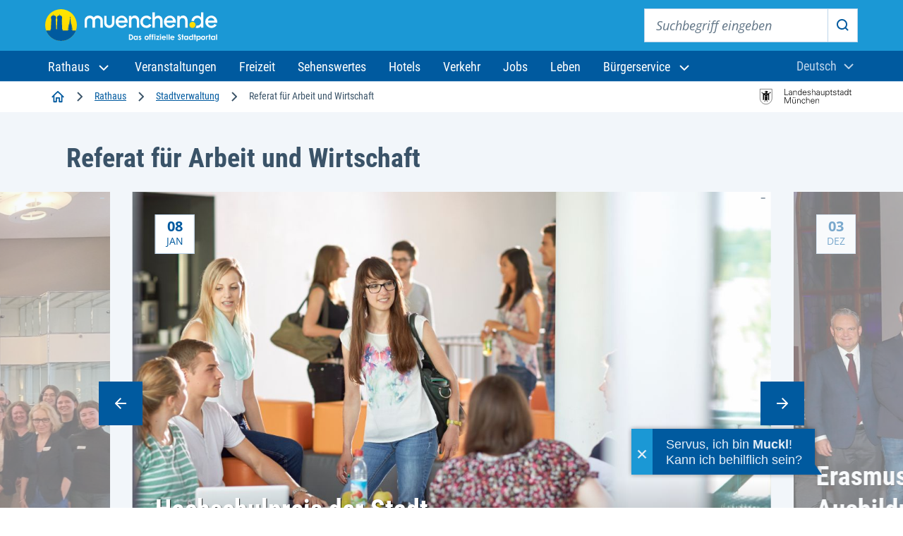

--- FILE ---
content_type: text/html;charset=UTF-8
request_url: https://stadt.muenchen.de/rathaus/verwaltung/referat-arbeit-wirtschaft.html
body_size: 41568
content:
<!DOCTYPE html>








<html lang="de" >
<head>

	<meta charset="utf-8" />
	<title>Referat für Arbeit und Wirtschaft – Landeshauptstadt München</title>
	<meta name="viewport" content="width=device-width, initial-scale=1, user-scalable=yes">
	<meta name="keywords" content="" />
	<meta name="description" content="Das Referat für Arbeit und Wirtschaft unter Dr. Christian Scharpf fördert den Standort München und die Beschäftigung in der Landeshauptstadt."/>
	<meta name="author" content="Landeshauptstadt München, Stadtverwaltung" />
	<meta name="organization" content="RAW" />
	<meta name="robots" content="index, follow, max-snippet:-1, max-image-preview:large, max-video-preview:-1">
	<meta name="rights" content="Landeshauptstadt München, All rights reserved, Alle Rechte vorbehalten" />
	<meta name="language" content="de" />
	<meta name="gwt:property" content="locale=de"/>
	<meta name="theme-color" content="#005a9f">
	<meta name="apple-mobile-web-app-capable" content="yes">
	<meta name="mobile-web-app-capable" content="yes">
	<meta name="apple-mobile-web-app-status-bar-style" content="default">
	<meta name="referrer" content="strict-origin-when-cross-origin" />

	<meta property="og:title" content="Referat für Arbeit und Wirtschaft" />
	<meta property="og:description" content="Das Referat für Arbeit und Wirtschaft unter Dr. Christian Scharpf fördert den Standort München und die Beschäftigung in der Landeshauptstadt." />
	<meta property="og:type" content="website" />

		<meta property="og:image" content="https://stadt.muenchen.de/dam/jcr:7cd337fa-c1a7-482d-9a8e-7795f0c59775/Foto_Dr._Christian_Scharpf_1538.jpg" />

		<meta property="og:url" content="https://stadt.muenchen.de/rathaus/verwaltung/referat-arbeit-wirtschaft.html" />

		<link rel="canonical" href="https://stadt.muenchen.de/rathaus/verwaltung/referat-arbeit-wirtschaft.html" />


	<link rel="icon" href="/.resources/lhmTemplates/themes/lhm/assets/favicon.ico" type="image/x-icon"/>
	<link rel="shortcut icon" href="/.resources/lhmTemplates/themes/lhm/assets/favicon.ico" type="image/x-icon"/>
	<link rel="apple-touch-icon" sizes="180x180" href="/.resources/lhmTemplates/themes/lhm/assets/touch-icon.png">
	<link rel="icon" type="image/png" sizes="72x72" href="/.resources/lhmTemplates/themes/lhm/assets/touch-icon72.png">
	<link rel="icon" type="image/png" sizes="76x76" href="/.resources/lhmTemplates/themes/lhm/assets/touch-icon76.png">
	<link rel="icon" type="image/png" sizes="114x114" href="/.resources/lhmTemplates/themes/lhm/assets/touch-icon114.png">
	<link rel="icon" type="image/png" sizes="120x120" href="/.resources/lhmTemplates/themes/lhm/assets/touch-icon120.png">
	<link rel="icon" type="image/png" sizes="144x144" href="/.resources/lhmTemplates/themes/lhm/assets/touch-icon144.png">
	<link rel="icon" type="image/png" sizes="152x152" href="/.resources/lhmTemplates/themes/lhm/assets/touch-icon152.png">
	<link rel="icon" type="image/png" sizes="180x180" href="/.resources/lhmTemplates/themes/lhm/assets/touch-icon180.png">
	<link rel="icon" type="image/png" sizes="192x192" href="/.resources/lhmTemplates/themes/lhm/assets/touch-icon192.png">
	<link rel="icon" type="image/png" sizes="512x512" href="/.resources/lhmTemplates/themes/lhm/assets/touch-icon512.png">
	<!--
		<link rel="manifest" href="/dam/manifest.json">
		<link rel="mask-icon" href="/.resources/lhmTemplates/themes/lhm/images/favicons/safari-pinned-tab.svg" color="#0069ff">
		<meta name="msapplication-TileColor" content="#0069ff">
		<meta name="msapplication-square150x150logo" content="/.resources/lhmTemplates/themes/lhm/images/favicons/mstile-150x150.png">
-->




			<link rel="stylesheet preload" type="text/css" href="/.resources/lhmTemplates/themes/lhm/css/style~2026-01-20-15-09-40-000~cache.css" as="style"  media="all" crossorigin/>
			<link rel="stylesheet preload" type="text/css" href="/.resources/lhmTemplates/themes/lhm/css/fonts~2026-01-20-15-09-40-000~cache.css" as="style"  media="all" crossorigin/>


		<script  type="module" src="/.resources/lhmTemplates/themes/lhm/js/bundle~2026-01-20-15-09-40-000~cache.js" ></script>



	<link rel="preconnect" href="//privacy-proxy.usercentrics.eu">
	<link rel="preload" href="//privacy-proxy.usercentrics.eu/latest/uc-block.bundle.js" as="script">
	<script type="application/javascript">var UC_UI_SUPPRESS_CMP_DISPLAY=true;</script>

	<script id="usercentrics-cmp" data-settings-id="8cHg-EU0P" src="https://app.usercentrics.eu/browser-ui/latest/loader.js" async></script>

	<script type="application/javascript" src="https://privacy-proxy.usercentrics.eu/latest/uc-block.bundle.js" async></script>


	<script src="//cdn-eu.readspeaker.com/script/10000/webReader/webReader.js?pids=wr&disable=translation" type="text/javascript" id="rs_req_Init"></script>




	<script type="text/javascript">
		var et_areas = "RAW";
		var et_pagename = "";
	</script>

	<!-- etracker tracklet 4.0 -->
		<script id="_etLoader" type="text/javascript" charset="UTF-8" data-secure-code="Shbe3K" data-block-cookies="true" data-respect-dnt="true" src="//code.etracker.com/code/e.js" async></script>
		<noscript><link rel="stylesheet" media="all" href="//www.etracker.de/cnt_css.php?et=Shbe3K&amp;v=4.0&amp;java=n&amp;et_easy=0&amp;et_pagename=&amp;et_areas=&amp;et_ilevel=0&amp;et_target=,0,0,0&amp;et_lpage=0&amp;et_trig=0&amp;et_se=0&amp;et_cust=0&amp;et_basket=&amp;et_url=&amp;et_tag=&amp;et_sub=&amp;et_organisation=&amp;et_demographic=" /></noscript>
	<!-- etracker tracklet 4.0 end -->

</head>

<body >



<div class="site" id="site">

	<!-- HeaderArea -->
<!-- HEADER -->







    <header class="m-page-header m-page-header--is-fixed">
        <div class="m-page-header__top">
            <div class="container-fluid">
                <div class="m-page-header__branding">
                    <a class="m-page-header__branding-link" href="https://www.muenchen.de/" title="Zur Startseite">
                        <img class="m-page-header__branding-image" src="/.resources/lhmTemplates/themes/lhm/assets/svg/logo/logo-header-muenchen-de.svg" width="244" height="48" alt="Logo muenchen.de - das offizielle Stadtportal (Zur Startseite)">
                    </a>
                </div>
                
                <div class="m-page-header__meta">
                
                    <button class="mobile-menu-trigger mobile-menu-trigger--search" type="button" data-bs-toggle="offcanvas" data-bs-target="#navSearchContent" aria-controls="navSearchContent">
                        <svg aria-hidden="true" class="icon">
                          <use xlink:href="#icon-search"></use>
                        </svg>
                        <span class="visually-hidden">Suche einblenden</span>
                    </button>
                    
                    <div class="m-nav-collapse m-nav-collapse--search" id="navSearchContent">
                    
                        <button type="button" class="mobile-menu-trigger mobile-menu-trigger--close" data-bs-dismiss="offcanvas" data-bs-target="#navSearchContent">
                            <svg aria-hidden="true" class="icon">
                                <use xlink:href="#icon-close"></use>
                            </svg>
                            <span class="visually-hidden">Suche schließen</span>
                        </button>

                        <!-- if you want to activate autocomplete, add the following class -->
                        <!-- <div class="m-page-header__search-block m-page-header__search-block--autocomplete"> -->
                        <div class="m-page-header__search-block">
    
                            <form action="https://www.muenchen.de/volltextsuche.html" method="get" role="search" class="m-search-block" aria-label="Suche">
                                <label class="visually-hidden" for="sitesearch-input">Suchbegriff eingeben</label>
                                <input class="m-search-block__input" type="text" id="sitesearch-input" name="query" placeholder="Suchbegriff eingeben">
                                <button class="m-search-block__submit" id="sitesearch-submit" type="submit">
                                    <svg aria-hidden="true" class="icon">
                                        <use xlink:href="#icon-search"></use>
                                    </svg>
                                    <span class="visually-hidden">Suche starten</span>
                                </button>
                                <!--{{!-- if you want to activate autocomplete, add the following ul --}}-->
                                <!--{{!-- <ul class="autocomplete-result-list"></ul> --}}-->
                            </form>
                        </div>
                    </div> 
                    
                        <dbs-login
                            kc-url="https://sso.muenchen.de/auth"
                            kc-realm="public"
                            kc-client-id="mpdz-fragments"
                            cookie-domain=".muenchen.de"
                            overview-link="/mein-bereich"
                            ticket-link="/mein-bereich/anliegen"
                            appointment-link="/mein-bereich/termine"
                            checklist-link="/mein-bereich/checklisten">
                        </dbs-login> 
                        
                        <button class="mobile-menu-trigger mobile-menu-trigger--menu" type="button" data-bs-toggle="offcanvas" data-bs-target="#navMenuContent" aria-controls="navMenuContent" aria-expanded="false">
                            <svg aria-hidden="true" class="icon">
                                <use xlink:href="#icon-menu"></use>
                            </svg>
                            <span class="visually-hidden">Mein-Bereich-Menü einblenden</span>
                        </button>
                    
                </div>
            </div>
        </div>

        <div class="m-page-header__bottom">
            <div class="container-fluid">
                <div class="m-nav-collapse m-nav-collapse--menu" id="navMenuContent">

                    <button type="button" class="mobile-menu-trigger mobile-menu-trigger--close" data-bs-dismiss="offcanvas" data-bs-target="#navMenuContent">
                    <svg aria-hidden="true" class="icon">
                        <use xlink:href="#icon-close"></use>
                    </svg>
                    <span class="visually-hidden">Navigationsmenü schließen</span>
                    </button>

                    <ul class="m-nav-collapse__nav-tabs nav nav-tabs" id="navTabsMenu" role="tablist">
                        <li class="m-nav-collapse__nav-tabs-item" role="presentation">
                            <button class="m-nav-collapse__nav-tabs-link active" id="menu-tab" data-bs-toggle="tab" data-bs-target="#navTab" type="button" role="tab" aria-controls="navTab" aria-selected="true"><span>Navigation</span></button>
                        </li>
                        <li class="m-nav-collapse__nav-tabs-item" role="presentation">
                            <button class="m-nav-collapse__nav-tabs-link" id="language-tab" data-bs-toggle="tab" data-bs-target="#languageSwitch" type="button" role="tab" aria-controls="languageSwitch" aria-selected="false"><span>Sprache</span></button>
                        </li>
                    </ul>

                    <div class="tab-content" id="navTabContent">

                        <div class="tab-pane js-menu active" id="navTab">

                            <nav class="m-page-header__mainnav" aria-label="Hauptnavigation">
                                <ul class="mainmenu">
                                    <li class="mainmenu__menu-item dropdown">
                                        <a class="mainmenu__menu-item-link dropdown-toggle" role="button" data-bs-display="static" data-bs-toggle="dropdown" aria-expanded="false" href="#" id="navbarDropdown">
                                        <span>
                                            Rathaus
                                            <svg aria-hidden="true" class="dropdown-icon">
                                                <use xlink:href="#icon-chevron-down"></use>
                                            </svg>
                                        </span>
                                        </a>
                                        <ul class="dropdown-menu" aria-labelledby="navbarDropdown">
                                            <li class="dropdown-menu__item dropdown-menu__item--first">
                                                <a class="dropdown-item" href="/rathaus.html">Zum Rathaus</a>
                                            </li>
                                            <li class="dropdown-menu__item is-active"><a class="dropdown-item" href="/rathaus/politik.html">Politik und Beteiligung</a></li>
                                            <li class="dropdown-menu__item"><a class="dropdown-item" href="/rathaus/verwaltung.html">Stadtverwaltung</a></li>
                                            <li class="dropdown-menu__item"><a class="dropdown-item" href="/rathaus/presse.html">Presse und Medien</a></li>
                                            <li class="dropdown-menu__item"><a class="dropdown-item" href="/rathaus/karriere.html">Karriere bei der Stadt</a></li>
                                            <li class="dropdown-menu__item"><a class="dropdown-item" href="/rathaus/finanzen-vergabe.html">Finanzen und Vergabe</a></li>
                                            <li class="dropdown-menu__item"><a class="dropdown-item" href="/rathaus/daten-fakten.html">München im Porträt</a></li>
                                            <li class="dropdown-menu__item"><a class="dropdown-item" href="/rathaus/projekte.html">Projekte und Initiativen</a></li>
                                        </ul>
                                    </li>
                                    <li class="mainmenu__menu-item"><a class="mainmenu__menu-item-link" href="http://www.muenchen.de/veranstaltungen.html">
                                            <span>Veranstaltungen</span>
                                        </a></li>
                                    <li class="mainmenu__menu-item"><a class="mainmenu__menu-item-link" href="http://www.muenchen.de/freizeit.html">
                                            <span>Freizeit</span>
                                        </a></li>
                                    <li class="mainmenu__menu-item"><a class="mainmenu__menu-item-link" href="http://www.muenchen.de/sehenswuerdigkeiten.html">
                                            <span>Sehenswertes</span>
                                        </a></li>
                                    <li class="mainmenu__menu-item"><a class="mainmenu__menu-item-link" href="https://www.muenchen.de/uebernachten.html">
                                            <span>Hotels</span>
                                        </a></li>
                                    <li class="mainmenu__menu-item"><a class="mainmenu__menu-item-link" href="https://www.muenchen.de/verkehr.html">
                                            <span>Verkehr</span>
                                        </a></li>
                                    <li class="mainmenu__menu-item"><a class="mainmenu__menu-item-link" href="https://www.muenchen.de/leben/job.html">
                                            <span>Jobs</span>
                                        </a></li>
                                    <li class="mainmenu__menu-item"><a class="mainmenu__menu-item-link" href="http://www.muenchen.de/leben.html">
                                            <span>Leben</span>
                                        </a></li>
                                    <li class="mainmenu__menu-item dropdown">
                                        <a class="mainmenu__menu-item-link dropdown-toggle" role="button" data-bs-display="static" data-bs-toggle="dropdown" aria-expanded="false" href="/buergerservice.html">
                    <span>Bürgerservice
                    <svg aria-hidden="true" class="dropdown-icon">
                      <use xlink:href="#icon-chevron-down"></use>
                    </svg>
		    </span>
                                        </a>
                                        <ul class="dropdown-menu" aria-labelledby="navbarDropdown">
                                            <li class="dropdown-menu__item dropdown-menu__item--first">
                                                <a class="dropdown-item" href="/buergerservice.html">Zu den Services</a>
                                            </li>
                                            <li class="dropdown-menu__item is-active"><a class="dropdown-item" href="/buergerservice/wohnen-meldewesen.html">Wohnen und Meldewesen</a></li>
                                            <li class="dropdown-menu__item"><a class="dropdown-item" href="/buergerservice/verkehr-mobilitaet.html">Verkehr und Mobilität</a></li>
                                            <li class="dropdown-menu__item"><a class="dropdown-item" href="/buergerservice/ausland-migration.html">Ausland und Migration</a></li>
                                            <li class="dropdown-menu__item"><a class="dropdown-item" href="/buergerservice/gesundheit-soziales.html">Gesundheit und Soziales</a></li>
                                            <li class="dropdown-menu__item"><a class="dropdown-item" href="/buergerservice/familie-kind.html">Familie und Kind</a></li>
                                            <li class="dropdown-menu__item"><a class="dropdown-item" href="/buergerservice/schule-bildung.html">Schule und Bildung</a></li>
                                            <li class="dropdown-menu__item"><a class="dropdown-item" href="/buergerservice/wirtschaft.html">Wirtschaft und Gewerbe</a></li>
                                            <li class="dropdown-menu__item"><a class="dropdown-item" href="/buergerservice/branchen-berufe.html">Branchen und Berufe</a></li>
                                            <li class="dropdown-menu__item"><a class="dropdown-item" href="/buergerservice/freizeit-hobby.html">Engagement und Hobby</a></li>
                                        </ul>
                                    </li>
                                </ul>
                            </nav>



                        </div>
                        <div class="tab-pane js-language-tab" id="languageSwitch">

                            <div class="m-languageswitcher">
                                <button class="m-languageswitcher__toggle dropdown-toggle" data-bs-display="static" data-bs-toggle="dropdown" aria-haspopup="true" aria-controls="languageMenu" aria-expanded="false" id="languageButton">
                                    <span class="visually-hidden">Aktuelle Sprache:</span><span>Deutsch</span>
                                <svg aria-hidden="true" class="icon">
                                    <use xlink:href="#icon-chevron-down"></use>
                                </svg>
                                </button>
                                <ul class="dropdown-menu dropdown-menu-xl-end" aria-labelledby="languageButton">
                                    <li class="dropdown-menu__item" role="menuitem"><a lang="en" class="dropdown-item" href="/en/rathaus/verwaltung/referat-arbeit-wirtschaft.html">
                                            <span>English</span>
                                        </a></li>
                                    <li class="dropdown-menu__item" role="menuitem"><a lang="fr" class="dropdown-item" href="https://www.muenchen.de/int/fr/">
                                            Français
                                        </a></li>
                                    <li class="dropdown-menu__item" role="menuitem"><a lang="it" class="dropdown-item" href="https://www.muenchen.de/int/it/">
                                            Italiano
                                        </a></li>
                                    <li class="dropdown-menu__item" role="menuitem"><a lang="ru" class="dropdown-item" href="https://www.muenchen.de/int/ru/">
                                            Русский
                                        </a></li>
                                    <li class="dropdown-menu__item" role="menuitem"><a lang="ar" class="dropdown-item" href="https://www.muenchen.de/int/ar/">
                                            العربية
                                        </a></li>
                                    <li class="dropdown-menu__item" role="menuitem"><a lang="zh" class="dropdown-item" href="https://www.muenchen.de/int/zh/">
                                            中文
                                        </a></li>
                                </ul>
                            </div>

                        </div>
                    </div>

                </div>
            </div>
        </div>
    </header>
<script type="text/javascript" src="https://dbs-login-webcomponent.muenchen.de/loader.js" async></script>
			

	<!-- Chatbot -->
			<script async id="ut-widget" src="https://bot.muenchen.de/rathaus/widget/widget/"></script>

	<!-- ReadSpeaker -->


	<!-- HinweisbannerArea -->

	<!-- BreadcrumbArea -->

<div class="m-breadcrumb-component">
    <div class="container-fluid">
        <nav aria-label="Navigationspfad" class="m-breadcrumb">
            <ol class="m-breadcrumb__list">

                <li class="m-breadcrumb__list-item">
                     
                         
                            <a href="https://www.muenchen.de/" class="m-breadcrumb__list-item-link" title="Startseite">
                                <svg aria-hidden="true" class="icon icon-home" alt="Startseite">
                                    <use xlink:href="#icon-home"></use>
                                </svg>
                                <span class="visually-hidden">Startseite</span>
                            </a>
                            <span class="separator" aria-hidden="true">
                                <svg class="icon"><use xlink:href="#icon-chevron-right"></use></svg>
                            </span>
                            <a href="/rathaus.html" class="m-breadcrumb__list-item-link">
                                Rathaus
                            </a>
                        <span class="separator" aria-hidden="true">
                            <svg class="icon"><use xlink:href="#icon-chevron-right"></use></svg>
                        </span>
                <li class="m-breadcrumb__list-item">
                     
                         
                            <a href="/rathaus/verwaltung.html" class="m-breadcrumb__list-item-link">
                                Stadtverwaltung
                            </a>
                        <span class="separator" aria-hidden="true">
                            <svg class="icon"><use xlink:href="#icon-chevron-right"></use></svg>
                        </span>
                <li class="m-breadcrumb__list-item">
                                            <li class="m-breadcrumb__list-item">
                            <span class="m-breadcrumb__list-item-current" aria-current="page">Referat für Arbeit und Wirtschaft
                            <span data-fragment-placeholder="breadcrumb-label"></span>
                            </span>
                        </li>
                                </ol>

        </nav>

        <div class="m-breadcrumb-go-back">
            <svg class="icon">
                <use xlink:href="#icon-chevron-left"></use>
            </svg>
            <a class="m-breadcrumb-go-back__link" href="/rathaus/verwaltung.html"><span>Stadtverwaltung</span></a>
        </div>
        <div class="m-breadcrumb-image">
                <img width="132" height="24" src="/.resources/lhmTemplates/themes/lhm/assets/svg/logo/logo-lhm-muenchen.svg" alt="Logo Landeshauptstadt München"/>
        </div>
    </div>
</div>


	<main id="content">
		<div id="xp1" class="rs_preserve rs_skip rs_addtools rs_splitbutton rs_exp">
			<button type="button" class="rsbtn_tooltoggle" data-rslang="title/arialabel:menu" title="Menu" aria-label="Menu" aria-expanded="false" data-rs-container="xp1" data-rsevent-id="rs_740839" accesskey="1" style="display: none;">
				<span class="rsicn rsicn-arrow-down" aria-hidden="true"></span>
			</button>
		</div>







        <!-- Karusell -->
            <div class="m-intro m-intro-carousel">
                <div class="container">
                        <h1 class="m-intro-carousel__title">Referat für Arbeit und Wirtschaft</h1>

<!-- A11y -->


<div class="m-a11y-actions">
</div>




                    <!-- nur Meldungen anzeigen, die nicht in der Zukunft liegen -->


                        <div class="m-intro-carousel__body">
                            <div class="m-intro-carousel__grid">
                                <div class="m-intro-carousel__grid-inner">
                                    <section class="m-slider m-slider--visible-preview" aria-label="Karussell mit Inhalten" data-m-slider-splide="m-intro-carousel">
                                        <h2 class="m-slider__headline visually-hidden">Aktuelle Themen</h2>

                                        <!-- Previous button -->
                                        <button class="previous-button is-control">
                                            <svg class="icon">
                                                <use xlink:href="#icon-arrow-left"></use>
                                            </svg>
                                            <span class="visually-hidden">Vorheriger Slide</span>
                                        </button>

                                        <!-- Slide content -->
                                        <div class="splide">
                                            <div class="splide__track">
                                                <div class="splide__list">



    <div class="splide__slide" role="group" aria-label="Element 1 von 3">
        <div class="m-intro-carousel-element">
            <div class="m-intro-carousel-element__inner">
                <div class="supplemental-ad"><span></span></div>
                <div class="m-intro-carousel-element__image">





    <img src="/.resources/lhmTemplates/themes/lhm/assets/images/placeholder-image-280x186.png" loading="lazy" srcset="/.imaging/mte/lhm/image-aspect-ratio-3-2-140w/dam/lhm-ms-wirtschaftsfoerderung/content/Innovation-Gruendungszene/LMU-Studierende-Campus-Martinsried_Jan-Greune_259-1536.jpg/jcr:content/LMU-Studierende-Campus-Martinsried_Jan-Greune_259-1536.jpg 140w, /.imaging/mte/lhm/image-aspect-ratio-3-2-280w/dam/lhm-ms-wirtschaftsfoerderung/content/Innovation-Gruendungszene/LMU-Studierende-Campus-Martinsried_Jan-Greune_259-1536.jpg/jcr:content/LMU-Studierende-Campus-Martinsried_Jan-Greune_259-1536.jpg 280w, /.imaging/mte/lhm/image-aspect-ratio-3-2-324w/dam/lhm-ms-wirtschaftsfoerderung/content/Innovation-Gruendungszene/LMU-Studierende-Campus-Martinsried_Jan-Greune_259-1536.jpg/jcr:content/LMU-Studierende-Campus-Martinsried_Jan-Greune_259-1536.jpg 324w, /.imaging/mte/lhm/image-aspect-ratio-3-2-527w/dam/lhm-ms-wirtschaftsfoerderung/content/Innovation-Gruendungszene/LMU-Studierende-Campus-Martinsried_Jan-Greune_259-1536.jpg/jcr:content/LMU-Studierende-Campus-Martinsried_Jan-Greune_259-1536.jpg 527w, /.imaging/mte/lhm/image-aspect-ratio-3-2-560w/dam/lhm-ms-wirtschaftsfoerderung/content/Innovation-Gruendungszene/LMU-Studierende-Campus-Martinsried_Jan-Greune_259-1536.jpg/jcr:content/LMU-Studierende-Campus-Martinsried_Jan-Greune_259-1536.jpg 560w, /.imaging/mte/lhm/image-aspect-ratio-3-2-592w/dam/lhm-ms-wirtschaftsfoerderung/content/Innovation-Gruendungszene/LMU-Studierende-Campus-Martinsried_Jan-Greune_259-1536.jpg/jcr:content/LMU-Studierende-Campus-Martinsried_Jan-Greune_259-1536.jpg 592w, /.imaging/mte/lhm/image-aspect-ratio-3-2-600w/dam/lhm-ms-wirtschaftsfoerderung/content/Innovation-Gruendungszene/LMU-Studierende-Campus-Martinsried_Jan-Greune_259-1536.jpg/jcr:content/LMU-Studierende-Campus-Martinsried_Jan-Greune_259-1536.jpg 600w, /.imaging/mte/lhm/image-aspect-ratio-3-2-735w/dam/lhm-ms-wirtschaftsfoerderung/content/Innovation-Gruendungszene/LMU-Studierende-Campus-Martinsried_Jan-Greune_259-1536.jpg/jcr:content/LMU-Studierende-Campus-Martinsried_Jan-Greune_259-1536.jpg 735w, /.imaging/mte/lhm/image-aspect-ratio-3-2-768w/dam/lhm-ms-wirtschaftsfoerderung/content/Innovation-Gruendungszene/LMU-Studierende-Campus-Martinsried_Jan-Greune_259-1536.jpg/jcr:content/LMU-Studierende-Campus-Martinsried_Jan-Greune_259-1536.jpg 768w, /.imaging/mte/lhm/image-aspect-ratio-3-2-800w/dam/lhm-ms-wirtschaftsfoerderung/content/Innovation-Gruendungszene/LMU-Studierende-Campus-Martinsried_Jan-Greune_259-1536.jpg/jcr:content/LMU-Studierende-Campus-Martinsried_Jan-Greune_259-1536.jpg 800w, /.imaging/mte/lhm/image-aspect-ratio-3-2-1008w/dam/lhm-ms-wirtschaftsfoerderung/content/Innovation-Gruendungszene/LMU-Studierende-Campus-Martinsried_Jan-Greune_259-1536.jpg/jcr:content/LMU-Studierende-Campus-Martinsried_Jan-Greune_259-1536.jpg 1008w, /.imaging/mte/lhm/image-aspect-ratio-3-2-1184w/dam/lhm-ms-wirtschaftsfoerderung/content/Innovation-Gruendungszene/LMU-Studierende-Campus-Martinsried_Jan-Greune_259-1536.jpg/jcr:content/LMU-Studierende-Campus-Martinsried_Jan-Greune_259-1536.jpg 1184w, /.imaging/mte/lhm/image-aspect-ratio-3-2-1216w/dam/lhm-ms-wirtschaftsfoerderung/content/Innovation-Gruendungszene/LMU-Studierende-Campus-Martinsried_Jan-Greune_259-1536.jpg/jcr:content/LMU-Studierende-Campus-Martinsried_Jan-Greune_259-1536.jpg 1216w" width="1216" height="811" alt="Studierende in einem Bereich mit Sitzgruppen ">
    <noscript>
        <img src="/.imaging/mte/lhm/image-aspect-ratio-3-2-1216w/dam/lhm-ms-wirtschaftsfoerderung/content/Innovation-Gruendungszene/LMU-Studierende-Campus-Martinsried_Jan-Greune_259-1536.jpg/jcr:content/LMU-Studierende-Campus-Martinsried_Jan-Greune_259-1536.jpg" srcset="/.imaging/mte/lhm/image-aspect-ratio-3-2-140w/dam/lhm-ms-wirtschaftsfoerderung/content/Innovation-Gruendungszene/LMU-Studierende-Campus-Martinsried_Jan-Greune_259-1536.jpg/jcr:content/LMU-Studierende-Campus-Martinsried_Jan-Greune_259-1536.jpg 140w, /.imaging/mte/lhm/image-aspect-ratio-3-2-280w/dam/lhm-ms-wirtschaftsfoerderung/content/Innovation-Gruendungszene/LMU-Studierende-Campus-Martinsried_Jan-Greune_259-1536.jpg/jcr:content/LMU-Studierende-Campus-Martinsried_Jan-Greune_259-1536.jpg 280w, /.imaging/mte/lhm/image-aspect-ratio-3-2-324w/dam/lhm-ms-wirtschaftsfoerderung/content/Innovation-Gruendungszene/LMU-Studierende-Campus-Martinsried_Jan-Greune_259-1536.jpg/jcr:content/LMU-Studierende-Campus-Martinsried_Jan-Greune_259-1536.jpg 324w, /.imaging/mte/lhm/image-aspect-ratio-3-2-527w/dam/lhm-ms-wirtschaftsfoerderung/content/Innovation-Gruendungszene/LMU-Studierende-Campus-Martinsried_Jan-Greune_259-1536.jpg/jcr:content/LMU-Studierende-Campus-Martinsried_Jan-Greune_259-1536.jpg 527w, /.imaging/mte/lhm/image-aspect-ratio-3-2-560w/dam/lhm-ms-wirtschaftsfoerderung/content/Innovation-Gruendungszene/LMU-Studierende-Campus-Martinsried_Jan-Greune_259-1536.jpg/jcr:content/LMU-Studierende-Campus-Martinsried_Jan-Greune_259-1536.jpg 560w, /.imaging/mte/lhm/image-aspect-ratio-3-2-592w/dam/lhm-ms-wirtschaftsfoerderung/content/Innovation-Gruendungszene/LMU-Studierende-Campus-Martinsried_Jan-Greune_259-1536.jpg/jcr:content/LMU-Studierende-Campus-Martinsried_Jan-Greune_259-1536.jpg 592w, /.imaging/mte/lhm/image-aspect-ratio-3-2-600w/dam/lhm-ms-wirtschaftsfoerderung/content/Innovation-Gruendungszene/LMU-Studierende-Campus-Martinsried_Jan-Greune_259-1536.jpg/jcr:content/LMU-Studierende-Campus-Martinsried_Jan-Greune_259-1536.jpg 600w, /.imaging/mte/lhm/image-aspect-ratio-3-2-735w/dam/lhm-ms-wirtschaftsfoerderung/content/Innovation-Gruendungszene/LMU-Studierende-Campus-Martinsried_Jan-Greune_259-1536.jpg/jcr:content/LMU-Studierende-Campus-Martinsried_Jan-Greune_259-1536.jpg 735w, /.imaging/mte/lhm/image-aspect-ratio-3-2-768w/dam/lhm-ms-wirtschaftsfoerderung/content/Innovation-Gruendungszene/LMU-Studierende-Campus-Martinsried_Jan-Greune_259-1536.jpg/jcr:content/LMU-Studierende-Campus-Martinsried_Jan-Greune_259-1536.jpg 768w, /.imaging/mte/lhm/image-aspect-ratio-3-2-800w/dam/lhm-ms-wirtschaftsfoerderung/content/Innovation-Gruendungszene/LMU-Studierende-Campus-Martinsried_Jan-Greune_259-1536.jpg/jcr:content/LMU-Studierende-Campus-Martinsried_Jan-Greune_259-1536.jpg 800w, /.imaging/mte/lhm/image-aspect-ratio-3-2-1008w/dam/lhm-ms-wirtschaftsfoerderung/content/Innovation-Gruendungszene/LMU-Studierende-Campus-Martinsried_Jan-Greune_259-1536.jpg/jcr:content/LMU-Studierende-Campus-Martinsried_Jan-Greune_259-1536.jpg 1008w, /.imaging/mte/lhm/image-aspect-ratio-3-2-1184w/dam/lhm-ms-wirtschaftsfoerderung/content/Innovation-Gruendungszene/LMU-Studierende-Campus-Martinsried_Jan-Greune_259-1536.jpg/jcr:content/LMU-Studierende-Campus-Martinsried_Jan-Greune_259-1536.jpg 1184w, /.imaging/mte/lhm/image-aspect-ratio-3-2-1216w/dam/lhm-ms-wirtschaftsfoerderung/content/Innovation-Gruendungszene/LMU-Studierende-Campus-Martinsried_Jan-Greune_259-1536.jpg/jcr:content/LMU-Studierende-Campus-Martinsried_Jan-Greune_259-1536.jpg 1216w" width="1216" height="811">
    </noscript>



                    <div aria-hidden="true" class="m-intro-carousel-element__indicator">1 / 3</div>
                </div>
                <div class="m-intro-carousel-element__body">
                    <div class="m-intro-carousel-element__body__inner">
                        <p class="m-intro-carousel-element__tagline"></p>
                        <h3 class="m-intro-carousel-element__headline"><a href="https://stadt.muenchen.de/infos/hochschulpreis.html">Hochschulpreis der Stadt</a></h3>
                        <p class="m-intro-carousel-element__teaser">Für den Hochschulpreis der Stadt München können sich jetzt wieder Absolvent*innen von Hochschule München, TU München und LMU bis zum 14.3.26 bewerben.   </p>
                    </div>
                </div>
                <div class="m-intro-carousel-element__date-range">
                    <time class="m-intro-carousel-element__date-range__item" datetime="08.01.2026">
                        <span class="m-intro-carousel-element__date-range__item__day">08</span>
                        <span class="m-intro-carousel-element__date-range__item__month">Jan</span>
                    </time>
                </div>
            </div>
        </div>
    </div>


    <div class="splide__slide" role="group" aria-label="Element 2 von 3">
        <div class="m-intro-carousel-element">
            <div class="m-intro-carousel-element__inner">
                <div class="supplemental-ad"><span></span></div>
                <div class="m-intro-carousel-element__image">





    <img src="/.resources/lhmTemplates/themes/lhm/assets/images/placeholder-image-280x186.png" loading="lazy" srcset="/.imaging/mte/lhm/image-aspect-ratio-3-2-140w/dam/Home/Aktuelles/2025/web_RU228-Erasmus-Grasser-Preis.jpg/jcr:content/web_RU228%20Erasmus-Grasser-Preis.jpg 140w, /.imaging/mte/lhm/image-aspect-ratio-3-2-280w/dam/Home/Aktuelles/2025/web_RU228-Erasmus-Grasser-Preis.jpg/jcr:content/web_RU228%20Erasmus-Grasser-Preis.jpg 280w, /.imaging/mte/lhm/image-aspect-ratio-3-2-324w/dam/Home/Aktuelles/2025/web_RU228-Erasmus-Grasser-Preis.jpg/jcr:content/web_RU228%20Erasmus-Grasser-Preis.jpg 324w, /.imaging/mte/lhm/image-aspect-ratio-3-2-527w/dam/Home/Aktuelles/2025/web_RU228-Erasmus-Grasser-Preis.jpg/jcr:content/web_RU228%20Erasmus-Grasser-Preis.jpg 527w, /.imaging/mte/lhm/image-aspect-ratio-3-2-560w/dam/Home/Aktuelles/2025/web_RU228-Erasmus-Grasser-Preis.jpg/jcr:content/web_RU228%20Erasmus-Grasser-Preis.jpg 560w, /.imaging/mte/lhm/image-aspect-ratio-3-2-592w/dam/Home/Aktuelles/2025/web_RU228-Erasmus-Grasser-Preis.jpg/jcr:content/web_RU228%20Erasmus-Grasser-Preis.jpg 592w, /.imaging/mte/lhm/image-aspect-ratio-3-2-600w/dam/Home/Aktuelles/2025/web_RU228-Erasmus-Grasser-Preis.jpg/jcr:content/web_RU228%20Erasmus-Grasser-Preis.jpg 600w, /.imaging/mte/lhm/image-aspect-ratio-3-2-735w/dam/Home/Aktuelles/2025/web_RU228-Erasmus-Grasser-Preis.jpg/jcr:content/web_RU228%20Erasmus-Grasser-Preis.jpg 735w, /.imaging/mte/lhm/image-aspect-ratio-3-2-768w/dam/Home/Aktuelles/2025/web_RU228-Erasmus-Grasser-Preis.jpg/jcr:content/web_RU228%20Erasmus-Grasser-Preis.jpg 768w, /.imaging/mte/lhm/image-aspect-ratio-3-2-800w/dam/Home/Aktuelles/2025/web_RU228-Erasmus-Grasser-Preis.jpg/jcr:content/web_RU228%20Erasmus-Grasser-Preis.jpg 800w, /.imaging/mte/lhm/image-aspect-ratio-3-2-1008w/dam/Home/Aktuelles/2025/web_RU228-Erasmus-Grasser-Preis.jpg/jcr:content/web_RU228%20Erasmus-Grasser-Preis.jpg 1008w, /.imaging/mte/lhm/image-aspect-ratio-3-2-1184w/dam/Home/Aktuelles/2025/web_RU228-Erasmus-Grasser-Preis.jpg/jcr:content/web_RU228%20Erasmus-Grasser-Preis.jpg 1184w, /.imaging/mte/lhm/image-aspect-ratio-3-2-1216w/dam/Home/Aktuelles/2025/web_RU228-Erasmus-Grasser-Preis.jpg/jcr:content/web_RU228%20Erasmus-Grasser-Preis.jpg 1216w" width="1216" height="811" alt="Bürgermeisterin Verena Dietl (3.v.re.), Wirtschaftsreferent Dr. Christian Scharpf (li.) und Stadtschulrat Florian Kraus (re.) mit den Preisträger*innen des diesjährigen Erasmus-Grasser-Preises. ">
    <noscript>
        <img src="/.imaging/mte/lhm/image-aspect-ratio-3-2-1216w/dam/Home/Aktuelles/2025/web_RU228-Erasmus-Grasser-Preis.jpg/jcr:content/web_RU228%20Erasmus-Grasser-Preis.jpg" srcset="/.imaging/mte/lhm/image-aspect-ratio-3-2-140w/dam/Home/Aktuelles/2025/web_RU228-Erasmus-Grasser-Preis.jpg/jcr:content/web_RU228%20Erasmus-Grasser-Preis.jpg 140w, /.imaging/mte/lhm/image-aspect-ratio-3-2-280w/dam/Home/Aktuelles/2025/web_RU228-Erasmus-Grasser-Preis.jpg/jcr:content/web_RU228%20Erasmus-Grasser-Preis.jpg 280w, /.imaging/mte/lhm/image-aspect-ratio-3-2-324w/dam/Home/Aktuelles/2025/web_RU228-Erasmus-Grasser-Preis.jpg/jcr:content/web_RU228%20Erasmus-Grasser-Preis.jpg 324w, /.imaging/mte/lhm/image-aspect-ratio-3-2-527w/dam/Home/Aktuelles/2025/web_RU228-Erasmus-Grasser-Preis.jpg/jcr:content/web_RU228%20Erasmus-Grasser-Preis.jpg 527w, /.imaging/mte/lhm/image-aspect-ratio-3-2-560w/dam/Home/Aktuelles/2025/web_RU228-Erasmus-Grasser-Preis.jpg/jcr:content/web_RU228%20Erasmus-Grasser-Preis.jpg 560w, /.imaging/mte/lhm/image-aspect-ratio-3-2-592w/dam/Home/Aktuelles/2025/web_RU228-Erasmus-Grasser-Preis.jpg/jcr:content/web_RU228%20Erasmus-Grasser-Preis.jpg 592w, /.imaging/mte/lhm/image-aspect-ratio-3-2-600w/dam/Home/Aktuelles/2025/web_RU228-Erasmus-Grasser-Preis.jpg/jcr:content/web_RU228%20Erasmus-Grasser-Preis.jpg 600w, /.imaging/mte/lhm/image-aspect-ratio-3-2-735w/dam/Home/Aktuelles/2025/web_RU228-Erasmus-Grasser-Preis.jpg/jcr:content/web_RU228%20Erasmus-Grasser-Preis.jpg 735w, /.imaging/mte/lhm/image-aspect-ratio-3-2-768w/dam/Home/Aktuelles/2025/web_RU228-Erasmus-Grasser-Preis.jpg/jcr:content/web_RU228%20Erasmus-Grasser-Preis.jpg 768w, /.imaging/mte/lhm/image-aspect-ratio-3-2-800w/dam/Home/Aktuelles/2025/web_RU228-Erasmus-Grasser-Preis.jpg/jcr:content/web_RU228%20Erasmus-Grasser-Preis.jpg 800w, /.imaging/mte/lhm/image-aspect-ratio-3-2-1008w/dam/Home/Aktuelles/2025/web_RU228-Erasmus-Grasser-Preis.jpg/jcr:content/web_RU228%20Erasmus-Grasser-Preis.jpg 1008w, /.imaging/mte/lhm/image-aspect-ratio-3-2-1184w/dam/Home/Aktuelles/2025/web_RU228-Erasmus-Grasser-Preis.jpg/jcr:content/web_RU228%20Erasmus-Grasser-Preis.jpg 1184w, /.imaging/mte/lhm/image-aspect-ratio-3-2-1216w/dam/Home/Aktuelles/2025/web_RU228-Erasmus-Grasser-Preis.jpg/jcr:content/web_RU228%20Erasmus-Grasser-Preis.jpg 1216w" width="1216" height="811">
    </noscript>



                    <div aria-hidden="true" class="m-intro-carousel-element__indicator">2 / 3</div>
                </div>
                <div class="m-intro-carousel-element__body">
                    <div class="m-intro-carousel-element__body__inner">
                        <p class="m-intro-carousel-element__tagline"></p>
                        <h3 class="m-intro-carousel-element__headline"><a href="https://ru.muenchen.de/2025/228/Stadt-verleiht-Erasmus-Grasser-Preis-2025-121662">Erasmus-Grasser-Preis 2025 für drei Ausbildungsbetriebe</a></h3>
                        <p class="m-intro-carousel-element__teaser">Wirtschaftsreferent Dr. Christian Scharpf bezeichnete in seinem Grußwort den Erasmus-Grasser-Preis als wichtiges Signal, gerade in Bezug auf den Fachkräftemangel.</p>
                    </div>
                </div>
                <div class="m-intro-carousel-element__date-range">
                    <time class="m-intro-carousel-element__date-range__item" datetime="03.12.2025">
                        <span class="m-intro-carousel-element__date-range__item__day">03</span>
                        <span class="m-intro-carousel-element__date-range__item__month">Dez</span>
                    </time>
                </div>
            </div>
        </div>
    </div>


    <div class="splide__slide" role="group" aria-label="Element 3 von 3">
        <div class="m-intro-carousel-element">
            <div class="m-intro-carousel-element__inner">
                <div class="supplemental-ad"><span></span></div>
                <div class="m-intro-carousel-element__image">





    <img src="/.resources/lhmTemplates/themes/lhm/assets/images/placeholder-image-280x186.png" loading="lazy" srcset="/.imaging/mte/lhm/image-aspect-ratio-3-2-140w/dam/lhm-ms-wirtschaftsfoerderung/wirtschaft/Nachhaltigkeit_IHKM/ÖKOPROFIT/1000000526-1536.jpg/jcr:content/1000000526-1536.jpg 140w, /.imaging/mte/lhm/image-aspect-ratio-3-2-280w/dam/lhm-ms-wirtschaftsfoerderung/wirtschaft/Nachhaltigkeit_IHKM/ÖKOPROFIT/1000000526-1536.jpg/jcr:content/1000000526-1536.jpg 280w, /.imaging/mte/lhm/image-aspect-ratio-3-2-324w/dam/lhm-ms-wirtschaftsfoerderung/wirtschaft/Nachhaltigkeit_IHKM/ÖKOPROFIT/1000000526-1536.jpg/jcr:content/1000000526-1536.jpg 324w, /.imaging/mte/lhm/image-aspect-ratio-3-2-527w/dam/lhm-ms-wirtschaftsfoerderung/wirtschaft/Nachhaltigkeit_IHKM/ÖKOPROFIT/1000000526-1536.jpg/jcr:content/1000000526-1536.jpg 527w, /.imaging/mte/lhm/image-aspect-ratio-3-2-560w/dam/lhm-ms-wirtschaftsfoerderung/wirtschaft/Nachhaltigkeit_IHKM/ÖKOPROFIT/1000000526-1536.jpg/jcr:content/1000000526-1536.jpg 560w, /.imaging/mte/lhm/image-aspect-ratio-3-2-592w/dam/lhm-ms-wirtschaftsfoerderung/wirtschaft/Nachhaltigkeit_IHKM/ÖKOPROFIT/1000000526-1536.jpg/jcr:content/1000000526-1536.jpg 592w, /.imaging/mte/lhm/image-aspect-ratio-3-2-600w/dam/lhm-ms-wirtschaftsfoerderung/wirtschaft/Nachhaltigkeit_IHKM/ÖKOPROFIT/1000000526-1536.jpg/jcr:content/1000000526-1536.jpg 600w, /.imaging/mte/lhm/image-aspect-ratio-3-2-735w/dam/lhm-ms-wirtschaftsfoerderung/wirtschaft/Nachhaltigkeit_IHKM/ÖKOPROFIT/1000000526-1536.jpg/jcr:content/1000000526-1536.jpg 735w, /.imaging/mte/lhm/image-aspect-ratio-3-2-768w/dam/lhm-ms-wirtschaftsfoerderung/wirtschaft/Nachhaltigkeit_IHKM/ÖKOPROFIT/1000000526-1536.jpg/jcr:content/1000000526-1536.jpg 768w, /.imaging/mte/lhm/image-aspect-ratio-3-2-800w/dam/lhm-ms-wirtschaftsfoerderung/wirtschaft/Nachhaltigkeit_IHKM/ÖKOPROFIT/1000000526-1536.jpg/jcr:content/1000000526-1536.jpg 800w, /.imaging/mte/lhm/image-aspect-ratio-3-2-1008w/dam/lhm-ms-wirtschaftsfoerderung/wirtschaft/Nachhaltigkeit_IHKM/ÖKOPROFIT/1000000526-1536.jpg/jcr:content/1000000526-1536.jpg 1008w, /.imaging/mte/lhm/image-aspect-ratio-3-2-1184w/dam/lhm-ms-wirtschaftsfoerderung/wirtschaft/Nachhaltigkeit_IHKM/ÖKOPROFIT/1000000526-1536.jpg/jcr:content/1000000526-1536.jpg 1184w, /.imaging/mte/lhm/image-aspect-ratio-3-2-1216w/dam/lhm-ms-wirtschaftsfoerderung/wirtschaft/Nachhaltigkeit_IHKM/ÖKOPROFIT/1000000526-1536.jpg/jcr:content/1000000526-1536.jpg 1216w" width="1216" height="811" alt="ÖKOPROFIT-Runde 2025/26 - Gruppenbild der Teilnehmenden">
    <noscript>
        <img src="/.imaging/mte/lhm/image-aspect-ratio-3-2-1216w/dam/lhm-ms-wirtschaftsfoerderung/wirtschaft/Nachhaltigkeit_IHKM/ÖKOPROFIT/1000000526-1536.jpg/jcr:content/1000000526-1536.jpg" srcset="/.imaging/mte/lhm/image-aspect-ratio-3-2-140w/dam/lhm-ms-wirtschaftsfoerderung/wirtschaft/Nachhaltigkeit_IHKM/ÖKOPROFIT/1000000526-1536.jpg/jcr:content/1000000526-1536.jpg 140w, /.imaging/mte/lhm/image-aspect-ratio-3-2-280w/dam/lhm-ms-wirtschaftsfoerderung/wirtschaft/Nachhaltigkeit_IHKM/ÖKOPROFIT/1000000526-1536.jpg/jcr:content/1000000526-1536.jpg 280w, /.imaging/mte/lhm/image-aspect-ratio-3-2-324w/dam/lhm-ms-wirtschaftsfoerderung/wirtschaft/Nachhaltigkeit_IHKM/ÖKOPROFIT/1000000526-1536.jpg/jcr:content/1000000526-1536.jpg 324w, /.imaging/mte/lhm/image-aspect-ratio-3-2-527w/dam/lhm-ms-wirtschaftsfoerderung/wirtschaft/Nachhaltigkeit_IHKM/ÖKOPROFIT/1000000526-1536.jpg/jcr:content/1000000526-1536.jpg 527w, /.imaging/mte/lhm/image-aspect-ratio-3-2-560w/dam/lhm-ms-wirtschaftsfoerderung/wirtschaft/Nachhaltigkeit_IHKM/ÖKOPROFIT/1000000526-1536.jpg/jcr:content/1000000526-1536.jpg 560w, /.imaging/mte/lhm/image-aspect-ratio-3-2-592w/dam/lhm-ms-wirtschaftsfoerderung/wirtschaft/Nachhaltigkeit_IHKM/ÖKOPROFIT/1000000526-1536.jpg/jcr:content/1000000526-1536.jpg 592w, /.imaging/mte/lhm/image-aspect-ratio-3-2-600w/dam/lhm-ms-wirtschaftsfoerderung/wirtschaft/Nachhaltigkeit_IHKM/ÖKOPROFIT/1000000526-1536.jpg/jcr:content/1000000526-1536.jpg 600w, /.imaging/mte/lhm/image-aspect-ratio-3-2-735w/dam/lhm-ms-wirtschaftsfoerderung/wirtschaft/Nachhaltigkeit_IHKM/ÖKOPROFIT/1000000526-1536.jpg/jcr:content/1000000526-1536.jpg 735w, /.imaging/mte/lhm/image-aspect-ratio-3-2-768w/dam/lhm-ms-wirtschaftsfoerderung/wirtschaft/Nachhaltigkeit_IHKM/ÖKOPROFIT/1000000526-1536.jpg/jcr:content/1000000526-1536.jpg 768w, /.imaging/mte/lhm/image-aspect-ratio-3-2-800w/dam/lhm-ms-wirtschaftsfoerderung/wirtschaft/Nachhaltigkeit_IHKM/ÖKOPROFIT/1000000526-1536.jpg/jcr:content/1000000526-1536.jpg 800w, /.imaging/mte/lhm/image-aspect-ratio-3-2-1008w/dam/lhm-ms-wirtschaftsfoerderung/wirtschaft/Nachhaltigkeit_IHKM/ÖKOPROFIT/1000000526-1536.jpg/jcr:content/1000000526-1536.jpg 1008w, /.imaging/mte/lhm/image-aspect-ratio-3-2-1184w/dam/lhm-ms-wirtschaftsfoerderung/wirtschaft/Nachhaltigkeit_IHKM/ÖKOPROFIT/1000000526-1536.jpg/jcr:content/1000000526-1536.jpg 1184w, /.imaging/mte/lhm/image-aspect-ratio-3-2-1216w/dam/lhm-ms-wirtschaftsfoerderung/wirtschaft/Nachhaltigkeit_IHKM/ÖKOPROFIT/1000000526-1536.jpg/jcr:content/1000000526-1536.jpg 1216w" width="1216" height="811">
    </noscript>



                    <div aria-hidden="true" class="m-intro-carousel-element__indicator">3 / 3</div>
                </div>
                <div class="m-intro-carousel-element__body">
                    <div class="m-intro-carousel-element__body__inner">
                        <p class="m-intro-carousel-element__tagline"></p>
                        <h3 class="m-intro-carousel-element__headline"><a href="/news/oekoprofit-neue-runde-202526-gestartet.html">ÖKOPROFIT neue Runde 2025/26 gestartet</a></h3>
                        <p class="m-intro-carousel-element__teaser">Die aktuellen ÖKOPROFIT-Beratungsrunden laufen. Auch diesmal beteiligen sich wieder mehr als 100 Betriebe und setzen sich für mehr Ressourcenschonung ein.</p>
                    </div>
                </div>
                <div class="m-intro-carousel-element__date-range">
                    <time class="m-intro-carousel-element__date-range__item" datetime="02.12.2025">
                        <span class="m-intro-carousel-element__date-range__item__day">02</span>
                        <span class="m-intro-carousel-element__date-range__item__month">Dez</span>
                    </time>
                </div>
            </div>
        </div>
    </div>
                                                </div>
                                            </div>
                                        </div>

                                        <!-- Next button -->
                                        <button class="next-button is-control">
                                            <svg class="icon">
                                                <use xlink:href="#icon-arrow-right"></use>
                                            </svg>
                                            <span class="visually-hidden">Nächster Slide</span>
                                        </button>

                                    </section>
                                </div>
                            </div>
                        </div>
                </div>
            </div>










<div class="m-teaser-list">
    <div class="container">
        <div class="m-teaser-horizontal m-teaser-horizontal-highlight">
            <div class="m-teaser-horizontal-highlight__inner">
                <div class="m-teaser-horizontal-highlight__image">





    <img src="/.resources/lhmTemplates/themes/lhm/assets/images/placeholder-image-280x186.png" loading="lazy" srcset="/.imaging/mte/lhm/image-aspect-ratio-3-2-140w/dam/Home/Stadtverwaltung/Referat-fuer-Arbeit-und-Wirtschaft/wir/dr_christian_scharpf-web.jpg/jcr:content/Dr.Scharpf.jpg 140w, /.imaging/mte/lhm/image-aspect-ratio-3-2-280w/dam/Home/Stadtverwaltung/Referat-fuer-Arbeit-und-Wirtschaft/wir/dr_christian_scharpf-web.jpg/jcr:content/Dr.Scharpf.jpg 280w, /.imaging/mte/lhm/image-aspect-ratio-3-2-324w/dam/Home/Stadtverwaltung/Referat-fuer-Arbeit-und-Wirtschaft/wir/dr_christian_scharpf-web.jpg/jcr:content/Dr.Scharpf.jpg 324w, /.imaging/mte/lhm/image-aspect-ratio-3-2-527w/dam/Home/Stadtverwaltung/Referat-fuer-Arbeit-und-Wirtschaft/wir/dr_christian_scharpf-web.jpg/jcr:content/Dr.Scharpf.jpg 527w, /.imaging/mte/lhm/image-aspect-ratio-3-2-560w/dam/Home/Stadtverwaltung/Referat-fuer-Arbeit-und-Wirtschaft/wir/dr_christian_scharpf-web.jpg/jcr:content/Dr.Scharpf.jpg 560w, /.imaging/mte/lhm/image-aspect-ratio-3-2-592w/dam/Home/Stadtverwaltung/Referat-fuer-Arbeit-und-Wirtschaft/wir/dr_christian_scharpf-web.jpg/jcr:content/Dr.Scharpf.jpg 592w, /.imaging/mte/lhm/image-aspect-ratio-3-2-600w/dam/Home/Stadtverwaltung/Referat-fuer-Arbeit-und-Wirtschaft/wir/dr_christian_scharpf-web.jpg/jcr:content/Dr.Scharpf.jpg 600w, /.imaging/mte/lhm/image-aspect-ratio-3-2-735w/dam/Home/Stadtverwaltung/Referat-fuer-Arbeit-und-Wirtschaft/wir/dr_christian_scharpf-web.jpg/jcr:content/Dr.Scharpf.jpg 735w, /.imaging/mte/lhm/image-aspect-ratio-3-2-768w/dam/Home/Stadtverwaltung/Referat-fuer-Arbeit-und-Wirtschaft/wir/dr_christian_scharpf-web.jpg/jcr:content/Dr.Scharpf.jpg 768w, /.imaging/mte/lhm/image-aspect-ratio-3-2-800w/dam/Home/Stadtverwaltung/Referat-fuer-Arbeit-und-Wirtschaft/wir/dr_christian_scharpf-web.jpg/jcr:content/Dr.Scharpf.jpg 800w" width="800" height="534" alt="">
    <noscript>
        <img src="/.imaging/mte/lhm/image-aspect-ratio-3-2-800w/dam/Home/Stadtverwaltung/Referat-fuer-Arbeit-und-Wirtschaft/wir/dr_christian_scharpf-web.jpg/jcr:content/Dr.Scharpf.jpg" srcset="/.imaging/mte/lhm/image-aspect-ratio-3-2-140w/dam/Home/Stadtverwaltung/Referat-fuer-Arbeit-und-Wirtschaft/wir/dr_christian_scharpf-web.jpg/jcr:content/Dr.Scharpf.jpg 140w, /.imaging/mte/lhm/image-aspect-ratio-3-2-280w/dam/Home/Stadtverwaltung/Referat-fuer-Arbeit-und-Wirtschaft/wir/dr_christian_scharpf-web.jpg/jcr:content/Dr.Scharpf.jpg 280w, /.imaging/mte/lhm/image-aspect-ratio-3-2-324w/dam/Home/Stadtverwaltung/Referat-fuer-Arbeit-und-Wirtschaft/wir/dr_christian_scharpf-web.jpg/jcr:content/Dr.Scharpf.jpg 324w, /.imaging/mte/lhm/image-aspect-ratio-3-2-527w/dam/Home/Stadtverwaltung/Referat-fuer-Arbeit-und-Wirtschaft/wir/dr_christian_scharpf-web.jpg/jcr:content/Dr.Scharpf.jpg 527w, /.imaging/mte/lhm/image-aspect-ratio-3-2-560w/dam/Home/Stadtverwaltung/Referat-fuer-Arbeit-und-Wirtschaft/wir/dr_christian_scharpf-web.jpg/jcr:content/Dr.Scharpf.jpg 560w, /.imaging/mte/lhm/image-aspect-ratio-3-2-592w/dam/Home/Stadtverwaltung/Referat-fuer-Arbeit-und-Wirtschaft/wir/dr_christian_scharpf-web.jpg/jcr:content/Dr.Scharpf.jpg 592w, /.imaging/mte/lhm/image-aspect-ratio-3-2-600w/dam/Home/Stadtverwaltung/Referat-fuer-Arbeit-und-Wirtschaft/wir/dr_christian_scharpf-web.jpg/jcr:content/Dr.Scharpf.jpg 600w, /.imaging/mte/lhm/image-aspect-ratio-3-2-735w/dam/Home/Stadtverwaltung/Referat-fuer-Arbeit-und-Wirtschaft/wir/dr_christian_scharpf-web.jpg/jcr:content/Dr.Scharpf.jpg 735w, /.imaging/mte/lhm/image-aspect-ratio-3-2-768w/dam/Home/Stadtverwaltung/Referat-fuer-Arbeit-und-Wirtschaft/wir/dr_christian_scharpf-web.jpg/jcr:content/Dr.Scharpf.jpg 768w, /.imaging/mte/lhm/image-aspect-ratio-3-2-800w/dam/Home/Stadtverwaltung/Referat-fuer-Arbeit-und-Wirtschaft/wir/dr_christian_scharpf-web.jpg/jcr:content/Dr.Scharpf.jpg 800w" width="800" height="534">
    </noscript>



                </div>
                <div class="m-teaser-horizontal-highlight__body">
                    <div class="m-teaser-horizontal-highlight__body__inner">
                        <h3 class="m-teaser-horizontal-highlight__headline">Über das Referat für Arbeit und Wirtschaft</h3>
                        <p class="m-teaser-horizontal-highlight__summary">
                            Das RAW ist erster Ansprechpartner für Wirtschafts- und Arbeitsmarktakteure
                        </p>
                        <a href="/infos/portrait-referat-arbeit-wirtschaft.html" target="_self" class="m-button m-button--ghost m-button--animated-right">
                          <span id="highlight-teaser1">Referat kennenlernen</span>
                            <svg aria-hidden="true" class="m-button__icon">
                              <use xlink:href="#icon-arrow-right"></use>
                            </svg>
                        </a>
                    </div>
                </div>
            </div>
        </div>
    </div>
</div>

        <!-- nur Veranstaltungen anzeigen, die in der Zukunft liegen -->
        <!-- nur Veranstaltungen anzeigen, die in der Zukunft liegen -->
        <!-- nur Veranstaltungen anzeigen, die in der Zukunft liegen -->
        <!-- nur Veranstaltungen anzeigen, die in der Zukunft liegen -->
        <!-- nur Veranstaltungen anzeigen, die in der Zukunft liegen -->
        <!-- nur Veranstaltungen anzeigen, die in der Zukunft liegen -->
        <!-- nur Veranstaltungen anzeigen, die in der Zukunft liegen -->
        <!-- nur Veranstaltungen anzeigen, die in der Zukunft liegen -->
        <!-- nur Veranstaltungen anzeigen, die in der Zukunft liegen -->
        <!-- nur Veranstaltungen anzeigen, die in der Zukunft liegen -->
        <!-- nur Veranstaltungen anzeigen, die in der Zukunft liegen -->
        <!-- nur Veranstaltungen anzeigen, die in der Zukunft liegen -->
        <!-- nur Veranstaltungen anzeigen, die in der Zukunft liegen -->
        <!-- nur Veranstaltungen anzeigen, die in der Zukunft liegen -->
        <!-- nur Veranstaltungen anzeigen, die in der Zukunft liegen -->
        <!-- nur Veranstaltungen anzeigen, die in der Zukunft liegen -->
        <!-- nur Veranstaltungen anzeigen, die in der Zukunft liegen -->
        <!-- nur Veranstaltungen anzeigen, die in der Zukunft liegen -->
        <!-- nur Veranstaltungen anzeigen, die in der Zukunft liegen -->
        <!-- nur Veranstaltungen anzeigen, die in der Zukunft liegen -->
        <!-- nur Veranstaltungen anzeigen, die in der Zukunft liegen -->
        <!-- nur Veranstaltungen anzeigen, die in der Zukunft liegen -->
        <!-- nur Veranstaltungen anzeigen, die in der Zukunft liegen -->
        <!-- nur Veranstaltungen anzeigen, die in der Zukunft liegen -->
        <!-- nur Veranstaltungen anzeigen, die in der Zukunft liegen -->
        <!-- nur Veranstaltungen anzeigen, die in der Zukunft liegen -->
        <!-- nur Veranstaltungen anzeigen, die in der Zukunft liegen -->
        <!-- nur Veranstaltungen anzeigen, die in der Zukunft liegen -->
        <!-- nur Veranstaltungen anzeigen, die in der Zukunft liegen -->
        <!-- nur Veranstaltungen anzeigen, die in der Zukunft liegen -->
        <!-- nur Veranstaltungen anzeigen, die in der Zukunft liegen -->
        <!-- nur Veranstaltungen anzeigen, die in der Zukunft liegen -->
        <!-- nur Veranstaltungen anzeigen, die in der Zukunft liegen -->
        <!-- nur Veranstaltungen anzeigen, die in der Zukunft liegen -->
        <!-- nur Veranstaltungen anzeigen, die in der Zukunft liegen -->
        <!-- nur Veranstaltungen anzeigen, die in der Zukunft liegen -->
        <!-- nur Veranstaltungen anzeigen, die in der Zukunft liegen -->
        <!-- nur Veranstaltungen anzeigen, die in der Zukunft liegen -->
        <!-- nur Veranstaltungen anzeigen, die in der Zukunft liegen -->
        <!-- nur Veranstaltungen anzeigen, die in der Zukunft liegen -->
        <!-- nur Veranstaltungen anzeigen, die in der Zukunft liegen -->
        <!-- nur Veranstaltungen anzeigen, die in der Zukunft liegen -->
        <!-- nur Veranstaltungen anzeigen, die in der Zukunft liegen -->
        <!-- nur Veranstaltungen anzeigen, die in der Zukunft liegen -->
        <!-- nur Veranstaltungen anzeigen, die in der Zukunft liegen -->
        <!-- nur Veranstaltungen anzeigen, die in der Zukunft liegen -->
        <!-- nur Veranstaltungen anzeigen, die in der Zukunft liegen -->
        <!-- nur Veranstaltungen anzeigen, die in der Zukunft liegen -->
        <!-- nur Veranstaltungen anzeigen, die in der Zukunft liegen -->
        <!-- nur Veranstaltungen anzeigen, die in der Zukunft liegen -->
        <!-- nur Veranstaltungen anzeigen, die in der Zukunft liegen -->
            <!-- keine versteckten Artikel anzeigen -->
                    <!-- entweder Artikel mit der Hauptkategorie oder mit der Nebenkategorie anzeigen -->
        <!-- nur Veranstaltungen anzeigen, die in der Zukunft liegen -->
        <!-- nur Veranstaltungen anzeigen, die in der Zukunft liegen -->
        <!-- nur Veranstaltungen anzeigen, die in der Zukunft liegen -->
        <!-- nur Veranstaltungen anzeigen, die in der Zukunft liegen -->
        <!-- nur Veranstaltungen anzeigen, die in der Zukunft liegen -->
        <!-- nur Veranstaltungen anzeigen, die in der Zukunft liegen -->
        <!-- nur Veranstaltungen anzeigen, die in der Zukunft liegen -->
        <!-- nur Veranstaltungen anzeigen, die in der Zukunft liegen -->
        <!-- nur Veranstaltungen anzeigen, die in der Zukunft liegen -->
        <!-- nur Veranstaltungen anzeigen, die in der Zukunft liegen -->
        <!-- nur Veranstaltungen anzeigen, die in der Zukunft liegen -->
        <!-- nur Veranstaltungen anzeigen, die in der Zukunft liegen -->
        <!-- nur Veranstaltungen anzeigen, die in der Zukunft liegen -->
        <!-- nur Veranstaltungen anzeigen, die in der Zukunft liegen -->
        <!-- nur Veranstaltungen anzeigen, die in der Zukunft liegen -->
        <!-- nur Veranstaltungen anzeigen, die in der Zukunft liegen -->
        <!-- nur Veranstaltungen anzeigen, die in der Zukunft liegen -->
        <!-- nur Veranstaltungen anzeigen, die in der Zukunft liegen -->
        <!-- nur Veranstaltungen anzeigen, die in der Zukunft liegen -->
        <!-- nur Veranstaltungen anzeigen, die in der Zukunft liegen -->
        <!-- nur Veranstaltungen anzeigen, die in der Zukunft liegen -->
        <!-- nur Veranstaltungen anzeigen, die in der Zukunft liegen -->
        <!-- nur Veranstaltungen anzeigen, die in der Zukunft liegen -->
        <!-- nur Veranstaltungen anzeigen, die in der Zukunft liegen -->
        <!-- nur Veranstaltungen anzeigen, die in der Zukunft liegen -->
        <!-- nur Veranstaltungen anzeigen, die in der Zukunft liegen -->
        <!-- nur Veranstaltungen anzeigen, die in der Zukunft liegen -->
        <!-- nur Veranstaltungen anzeigen, die in der Zukunft liegen -->
        <!-- nur Veranstaltungen anzeigen, die in der Zukunft liegen -->
        <!-- nur Veranstaltungen anzeigen, die in der Zukunft liegen -->
        <!-- nur Veranstaltungen anzeigen, die in der Zukunft liegen -->
        <!-- nur Veranstaltungen anzeigen, die in der Zukunft liegen -->
        <!-- nur Veranstaltungen anzeigen, die in der Zukunft liegen -->
        <!-- nur Veranstaltungen anzeigen, die in der Zukunft liegen -->
        <!-- nur Veranstaltungen anzeigen, die in der Zukunft liegen -->
        <!-- nur Veranstaltungen anzeigen, die in der Zukunft liegen -->
        <!-- nur Veranstaltungen anzeigen, die in der Zukunft liegen -->
        <!-- nur Veranstaltungen anzeigen, die in der Zukunft liegen -->
        <!-- nur Veranstaltungen anzeigen, die in der Zukunft liegen -->
        <!-- nur Veranstaltungen anzeigen, die in der Zukunft liegen -->
        <!-- nur Veranstaltungen anzeigen, die in der Zukunft liegen -->
        <!-- nur Veranstaltungen anzeigen, die in der Zukunft liegen -->
        <!-- nur Veranstaltungen anzeigen, die in der Zukunft liegen -->
        <!-- nur Veranstaltungen anzeigen, die in der Zukunft liegen -->
        <!-- nur Veranstaltungen anzeigen, die in der Zukunft liegen -->
        <!-- nur Veranstaltungen anzeigen, die in der Zukunft liegen -->
        <!-- nur Veranstaltungen anzeigen, die in der Zukunft liegen -->
        <!-- nur Veranstaltungen anzeigen, die in der Zukunft liegen -->
        <!-- nur Veranstaltungen anzeigen, die in der Zukunft liegen -->
        <!-- nur Veranstaltungen anzeigen, die in der Zukunft liegen -->
        <!-- nur Veranstaltungen anzeigen, die in der Zukunft liegen -->
        <!-- nur Veranstaltungen anzeigen, die in der Zukunft liegen -->
        <!-- nur Veranstaltungen anzeigen, die in der Zukunft liegen -->
        <!-- nur Veranstaltungen anzeigen, die in der Zukunft liegen -->
        <!-- nur Veranstaltungen anzeigen, die in der Zukunft liegen -->
        <!-- nur Veranstaltungen anzeigen, die in der Zukunft liegen -->
        <!-- nur Veranstaltungen anzeigen, die in der Zukunft liegen -->
        <!-- nur Veranstaltungen anzeigen, die in der Zukunft liegen -->
        <!-- nur Veranstaltungen anzeigen, die in der Zukunft liegen -->
        <!-- nur Veranstaltungen anzeigen, die in der Zukunft liegen -->
        <!-- nur Veranstaltungen anzeigen, die in der Zukunft liegen -->
        <!-- nur Veranstaltungen anzeigen, die in der Zukunft liegen -->
        <!-- nur Veranstaltungen anzeigen, die in der Zukunft liegen -->
        <!-- nur Veranstaltungen anzeigen, die in der Zukunft liegen -->
        <!-- nur Veranstaltungen anzeigen, die in der Zukunft liegen -->
        <!-- nur Veranstaltungen anzeigen, die in der Zukunft liegen -->
        <!-- nur Veranstaltungen anzeigen, die in der Zukunft liegen -->
        <!-- nur Veranstaltungen anzeigen, die in der Zukunft liegen -->
        <!-- nur Veranstaltungen anzeigen, die in der Zukunft liegen -->
        <!-- nur Veranstaltungen anzeigen, die in der Zukunft liegen -->
        <!-- nur Veranstaltungen anzeigen, die in der Zukunft liegen -->
        <!-- nur Veranstaltungen anzeigen, die in der Zukunft liegen -->
        <!-- nur Veranstaltungen anzeigen, die in der Zukunft liegen -->
        <!-- nur Veranstaltungen anzeigen, die in der Zukunft liegen -->
        <!-- nur Veranstaltungen anzeigen, die in der Zukunft liegen -->
        <!-- nur Veranstaltungen anzeigen, die in der Zukunft liegen -->
        <!-- nur Veranstaltungen anzeigen, die in der Zukunft liegen -->
        <!-- nur Veranstaltungen anzeigen, die in der Zukunft liegen -->
        <!-- nur Veranstaltungen anzeigen, die in der Zukunft liegen -->
        <!-- nur Veranstaltungen anzeigen, die in der Zukunft liegen -->
        <!-- nur Veranstaltungen anzeigen, die in der Zukunft liegen -->
        <!-- nur Veranstaltungen anzeigen, die in der Zukunft liegen -->
        <!-- nur Veranstaltungen anzeigen, die in der Zukunft liegen -->
        <!-- nur Veranstaltungen anzeigen, die in der Zukunft liegen -->
            <!-- keine versteckten Artikel anzeigen -->
                    <!-- entweder Artikel mit der Hauptkategorie oder mit der Nebenkategorie anzeigen -->
        <!-- nur Veranstaltungen anzeigen, die in der Zukunft liegen -->
        <!-- nur Veranstaltungen anzeigen, die in der Zukunft liegen -->
        <!-- nur Veranstaltungen anzeigen, die in der Zukunft liegen -->
        <!-- nur Veranstaltungen anzeigen, die in der Zukunft liegen -->
        <!-- nur Veranstaltungen anzeigen, die in der Zukunft liegen -->
        <!-- nur Veranstaltungen anzeigen, die in der Zukunft liegen -->
        <!-- nur Veranstaltungen anzeigen, die in der Zukunft liegen -->
        <!-- nur Veranstaltungen anzeigen, die in der Zukunft liegen -->
        <!-- nur Veranstaltungen anzeigen, die in der Zukunft liegen -->
        <!-- nur Veranstaltungen anzeigen, die in der Zukunft liegen -->
        <!-- nur Veranstaltungen anzeigen, die in der Zukunft liegen -->
        <!-- nur Veranstaltungen anzeigen, die in der Zukunft liegen -->
        <!-- nur Veranstaltungen anzeigen, die in der Zukunft liegen -->
        <!-- nur Veranstaltungen anzeigen, die in der Zukunft liegen -->
        <!-- nur Veranstaltungen anzeigen, die in der Zukunft liegen -->
            <!-- keine versteckten Artikel anzeigen -->
                    <!-- entweder Artikel mit der Hauptkategorie oder mit der Nebenkategorie anzeigen -->
        <!-- nur Veranstaltungen anzeigen, die in der Zukunft liegen -->
        <!-- nur Veranstaltungen anzeigen, die in der Zukunft liegen -->
        <!-- nur Veranstaltungen anzeigen, die in der Zukunft liegen -->
        <!-- nur Veranstaltungen anzeigen, die in der Zukunft liegen -->
        <!-- nur Veranstaltungen anzeigen, die in der Zukunft liegen -->
        <!-- nur Veranstaltungen anzeigen, die in der Zukunft liegen -->
        <!-- nur Veranstaltungen anzeigen, die in der Zukunft liegen -->
        <!-- nur Veranstaltungen anzeigen, die in der Zukunft liegen -->
        <!-- nur Veranstaltungen anzeigen, die in der Zukunft liegen -->
        <!-- nur Veranstaltungen anzeigen, die in der Zukunft liegen -->
        <!-- nur Veranstaltungen anzeigen, die in der Zukunft liegen -->
        <!-- nur Veranstaltungen anzeigen, die in der Zukunft liegen -->
        <!-- nur Veranstaltungen anzeigen, die in der Zukunft liegen -->
        <!-- nur Veranstaltungen anzeigen, die in der Zukunft liegen -->
        <!-- nur Veranstaltungen anzeigen, die in der Zukunft liegen -->
        <!-- nur Veranstaltungen anzeigen, die in der Zukunft liegen -->
        <!-- nur Veranstaltungen anzeigen, die in der Zukunft liegen -->
        <!-- nur Veranstaltungen anzeigen, die in der Zukunft liegen -->
        <!-- nur Veranstaltungen anzeigen, die in der Zukunft liegen -->
        <!-- nur Veranstaltungen anzeigen, die in der Zukunft liegen -->
            <!-- keine versteckten Artikel anzeigen -->
                    <!-- entweder Artikel mit der Hauptkategorie oder mit der Nebenkategorie anzeigen -->
        <!-- nur Veranstaltungen anzeigen, die in der Zukunft liegen -->
            <!-- keine versteckten Artikel anzeigen -->
                    <!-- entweder Artikel mit der Hauptkategorie oder mit der Nebenkategorie anzeigen -->
        <!-- nur Veranstaltungen anzeigen, die in der Zukunft liegen -->
            <!-- keine versteckten Artikel anzeigen -->
                    <!-- entweder Artikel mit der Hauptkategorie oder mit der Nebenkategorie anzeigen -->
        <!-- nur Veranstaltungen anzeigen, die in der Zukunft liegen -->
            <!-- keine versteckten Artikel anzeigen -->
                    <!-- entweder Artikel mit der Hauptkategorie oder mit der Nebenkategorie anzeigen -->
        <!-- nur Veranstaltungen anzeigen, die in der Zukunft liegen -->
        <!-- nur Veranstaltungen anzeigen, die in der Zukunft liegen -->
            <!-- keine versteckten Artikel anzeigen -->
                    <!-- entweder Artikel mit der Hauptkategorie oder mit der Nebenkategorie anzeigen -->
        <!-- nur Veranstaltungen anzeigen, die in der Zukunft liegen -->
            <!-- keine versteckten Artikel anzeigen -->
                    <!-- entweder Artikel mit der Hauptkategorie oder mit der Nebenkategorie anzeigen -->
        <!-- nur Veranstaltungen anzeigen, die in der Zukunft liegen -->
            <!-- keine versteckten Artikel anzeigen -->
        <!-- nur Veranstaltungen anzeigen, die in der Zukunft liegen -->
            <!-- keine versteckten Artikel anzeigen -->
                    <!-- entweder Artikel mit der Hauptkategorie oder mit der Nebenkategorie anzeigen -->
        <!-- nur Veranstaltungen anzeigen, die in der Zukunft liegen -->
            <!-- keine versteckten Artikel anzeigen -->
                    <!-- entweder Artikel mit der Hauptkategorie oder mit der Nebenkategorie anzeigen -->
        <!-- nur Veranstaltungen anzeigen, die in der Zukunft liegen -->
            <!-- keine versteckten Artikel anzeigen -->
                    <!-- entweder Artikel mit der Hauptkategorie oder mit der Nebenkategorie anzeigen -->
        <!-- nur Veranstaltungen anzeigen, die in der Zukunft liegen -->
            <!-- keine versteckten Artikel anzeigen -->
                    <!-- entweder Artikel mit der Hauptkategorie oder mit der Nebenkategorie anzeigen -->
        <!-- nur Veranstaltungen anzeigen, die in der Zukunft liegen -->
            <!-- keine versteckten Artikel anzeigen -->
                    <!-- entweder Artikel mit der Hauptkategorie oder mit der Nebenkategorie anzeigen -->
        <!-- nur Veranstaltungen anzeigen, die in der Zukunft liegen -->
            <!-- keine versteckten Artikel anzeigen -->
                    <!-- entweder Artikel mit der Hauptkategorie oder mit der Nebenkategorie anzeigen -->
        <!-- nur Veranstaltungen anzeigen, die in der Zukunft liegen -->
            <!-- keine versteckten Artikel anzeigen -->
                    <!-- entweder Artikel mit der Hauptkategorie oder mit der Nebenkategorie anzeigen -->
        <!-- nur Veranstaltungen anzeigen, die in der Zukunft liegen -->
            <!-- keine versteckten Artikel anzeigen -->
                    <!-- entweder Artikel mit der Hauptkategorie oder mit der Nebenkategorie anzeigen -->
        <!-- nur Veranstaltungen anzeigen, die in der Zukunft liegen -->
            <!-- keine versteckten Artikel anzeigen -->
                    <!-- entweder Artikel mit der Hauptkategorie oder mit der Nebenkategorie anzeigen -->
        <!-- nur Veranstaltungen anzeigen, die in der Zukunft liegen -->
            <!-- keine versteckten Artikel anzeigen -->
                    <!-- entweder Artikel mit der Hauptkategorie oder mit der Nebenkategorie anzeigen -->
        <!-- nur Veranstaltungen anzeigen, die in der Zukunft liegen -->
            <!-- keine versteckten Artikel anzeigen -->
                    <!-- entweder Artikel mit der Hauptkategorie oder mit der Nebenkategorie anzeigen -->
        <!-- nur Veranstaltungen anzeigen, die in der Zukunft liegen -->
            <!-- keine versteckten Artikel anzeigen -->
                    <!-- entweder Artikel mit der Hauptkategorie oder mit der Nebenkategorie anzeigen -->
        <!-- nur Veranstaltungen anzeigen, die in der Zukunft liegen -->
            <!-- keine versteckten Artikel anzeigen -->
                    <!-- entweder Artikel mit der Hauptkategorie oder mit der Nebenkategorie anzeigen -->
        <!-- nur Veranstaltungen anzeigen, die in der Zukunft liegen -->
            <!-- keine versteckten Artikel anzeigen -->
                    <!-- entweder Artikel mit der Hauptkategorie oder mit der Nebenkategorie anzeigen -->
        <!-- nur Veranstaltungen anzeigen, die in der Zukunft liegen -->
            <!-- keine versteckten Artikel anzeigen -->
                    <!-- entweder Artikel mit der Hauptkategorie oder mit der Nebenkategorie anzeigen -->
        <!-- nur Veranstaltungen anzeigen, die in der Zukunft liegen -->
            <!-- keine versteckten Artikel anzeigen -->
                    <!-- entweder Artikel mit der Hauptkategorie oder mit der Nebenkategorie anzeigen -->
        <!-- nur Veranstaltungen anzeigen, die in der Zukunft liegen -->
            <!-- keine versteckten Artikel anzeigen -->
                    <!-- entweder Artikel mit der Hauptkategorie oder mit der Nebenkategorie anzeigen -->
        <!-- nur Veranstaltungen anzeigen, die in der Zukunft liegen -->
            <!-- keine versteckten Artikel anzeigen -->
                    <!-- entweder Artikel mit der Hauptkategorie oder mit der Nebenkategorie anzeigen -->
        <!-- nur Veranstaltungen anzeigen, die in der Zukunft liegen -->
            <!-- keine versteckten Artikel anzeigen -->
                    <!-- entweder Artikel mit der Hauptkategorie oder mit der Nebenkategorie anzeigen -->
        <!-- nur Veranstaltungen anzeigen, die in der Zukunft liegen -->
            <!-- keine versteckten Artikel anzeigen -->
                    <!-- entweder Artikel mit der Hauptkategorie oder mit der Nebenkategorie anzeigen -->
        <!-- nur Veranstaltungen anzeigen, die in der Zukunft liegen -->
            <!-- keine versteckten Artikel anzeigen -->
                    <!-- entweder Artikel mit der Hauptkategorie oder mit der Nebenkategorie anzeigen -->
        <!-- nur Veranstaltungen anzeigen, die in der Zukunft liegen -->
            <!-- keine versteckten Artikel anzeigen -->
                    <!-- entweder Artikel mit der Hauptkategorie oder mit der Nebenkategorie anzeigen -->
        <!-- nur Veranstaltungen anzeigen, die in der Zukunft liegen -->
            <!-- keine versteckten Artikel anzeigen -->
                    <!-- entweder Artikel mit der Hauptkategorie oder mit der Nebenkategorie anzeigen -->
        <!-- nur Veranstaltungen anzeigen, die in der Zukunft liegen -->
            <!-- keine versteckten Artikel anzeigen -->
                    <!-- entweder Artikel mit der Hauptkategorie oder mit der Nebenkategorie anzeigen -->
        <!-- nur Veranstaltungen anzeigen, die in der Zukunft liegen -->
            <!-- keine versteckten Artikel anzeigen -->
                    <!-- entweder Artikel mit der Hauptkategorie oder mit der Nebenkategorie anzeigen -->
        <!-- nur Veranstaltungen anzeigen, die in der Zukunft liegen -->
            <!-- keine versteckten Artikel anzeigen -->
                    <!-- entweder Artikel mit der Hauptkategorie oder mit der Nebenkategorie anzeigen -->
        <!-- nur Veranstaltungen anzeigen, die in der Zukunft liegen -->
            <!-- keine versteckten Artikel anzeigen -->
                    <!-- entweder Artikel mit der Hauptkategorie oder mit der Nebenkategorie anzeigen -->
        <!-- nur Veranstaltungen anzeigen, die in der Zukunft liegen -->
            <!-- keine versteckten Artikel anzeigen -->
                    <!-- entweder Artikel mit der Hauptkategorie oder mit der Nebenkategorie anzeigen -->
        <!-- nur Veranstaltungen anzeigen, die in der Zukunft liegen -->
            <!-- keine versteckten Artikel anzeigen -->
                    <!-- entweder Artikel mit der Hauptkategorie oder mit der Nebenkategorie anzeigen -->
        <!-- nur Veranstaltungen anzeigen, die in der Zukunft liegen -->
            <!-- keine versteckten Artikel anzeigen -->
                    <!-- entweder Artikel mit der Hauptkategorie oder mit der Nebenkategorie anzeigen -->
        <!-- nur Veranstaltungen anzeigen, die in der Zukunft liegen -->
            <!-- keine versteckten Artikel anzeigen -->
                    <!-- entweder Artikel mit der Hauptkategorie oder mit der Nebenkategorie anzeigen -->
        <!-- nur Veranstaltungen anzeigen, die in der Zukunft liegen -->
            <!-- keine versteckten Artikel anzeigen -->
                    <!-- entweder Artikel mit der Hauptkategorie oder mit der Nebenkategorie anzeigen -->
        <!-- nur Veranstaltungen anzeigen, die in der Zukunft liegen -->
            <!-- keine versteckten Artikel anzeigen -->

        <div class="m-teaser-list m-teaser-list--three-cols">
            <div class="container">
                    <div class="m-teaser-list__head">
                        <h2 class="m-teaser-list__headline">Kommende Veranstaltungen</h2>
                    </div>
                <ul class="m-teaser-list__list">
    <li class="m-teaser-list__list-item">
        <div class="m-teaser-vertical m-teaser-vertical-event">
            <div class="m-teaser-vertical__image">
                    <img src="/.imaging/mte/lhm/teaser-vertical-image/dam/Home/Stadtverwaltung/Referat-fuer-Arbeit-und-Wirtschaft/europa/Aktuelles-Europe-Direct/2026/LoveMeTender_Presse_01.jpg0/jcr:content/LoveMeTender_Presse_01.jpg" srcset="/.imaging/mte/lhm/teaser-vertical-image/dam/Home/Stadtverwaltung/Referat-fuer-Arbeit-und-Wirtschaft/europa/Aktuelles-Europe-Direct/2026/LoveMeTender_Presse_01.jpg0/jcr:content/LoveMeTender_Presse_01.jpg 1x, /.imaging/mte/lhm/teaser-vertical-image-2x/dam/Home/Stadtverwaltung/Referat-fuer-Arbeit-und-Wirtschaft/europa/Aktuelles-Europe-Direct/2026/LoveMeTender_Presse_01.jpg0/jcr:content/LoveMeTender_Presse_01.jpg 2x" alt="Screenshot Love Me Tender">
                <div class="m-teaser-vertical__date-range">
                    <time class="m-teaser-vertical__date-range__item" datetime="2026-02-09 18:30">
                        <span class="m-teaser-vertical__date-range__item__day">09</span>
                        <span class="m-teaser-vertical__date-range__item__month">Feb</span>
                    </time>
                </div>
            </div>
            <div class="m-teaser-vertical__body">
                <h3 class="m-teaser-vertical__headline"><a href="/events/kino-europa.html">Kino Europa</a></h3>
                <div class="m-teaser-vertical__details">
                    <p class="m-teaser-vertical__detail">
                        <svg aria-hidden="true" class="icon icon--before">
                            <use xlink:href="#icon-calendar"></use>
                        </svg>
                            Mo., 09.02.26, 18:30 Uhr
                    </p>
                        <p class="m-teaser-vertical__detail">
                            <svg aria-hidden="true" class="icon icon--before">
                                <use xlink:href="#icon-place"></use>
                            </svg>
                            Gasteig HP8 | Projektor
                        </p>
                </div>
            </div>
        </div>
    </li>
    <li class="m-teaser-list__list-item">
        <div class="m-teaser-vertical m-teaser-vertical-event">
            <div class="m-teaser-vertical__image">
                    <img src="/.imaging/mte/lhm/teaser-vertical-image/dam/Home/Stadtverwaltung/Referat-fuer-Gesundheit-und-Umwelt/Bilder/Gesundheitliche_Versorgung/pflegekraefte.jpeg/jcr:content/pflegekraefte.jpeg" srcset="/.imaging/mte/lhm/teaser-vertical-image/dam/Home/Stadtverwaltung/Referat-fuer-Gesundheit-und-Umwelt/Bilder/Gesundheitliche_Versorgung/pflegekraefte.jpeg/jcr:content/pflegekraefte.jpeg 1x, /.imaging/mte/lhm/teaser-vertical-image-2x/dam/Home/Stadtverwaltung/Referat-fuer-Gesundheit-und-Umwelt/Bilder/Gesundheitliche_Versorgung/pflegekraefte.jpeg/jcr:content/pflegekraefte.jpeg 2x" alt="Pflegekräfte">
                <div class="m-teaser-vertical__date-range">
                    <time class="m-teaser-vertical__date-range__item" datetime="2026-02-10 13:15">
                        <span class="m-teaser-vertical__date-range__item__day">10</span>
                        <span class="m-teaser-vertical__date-range__item__month">Feb</span>
                    </time>
                </div>
            </div>
            <div class="m-teaser-vertical__body">
                <h3 class="m-teaser-vertical__headline"><a href="https://veranstaltungen.muenchen.de/gsr/veranstaltungen/digitale-veranstaltungsreihe-internationale-pflege-akquise-onboarding-und-betriebliche-integration/">"Internationale Pflege" (2 x online)</a></h3>
                <div class="m-teaser-vertical__details">
                    <p class="m-teaser-vertical__detail">
                        <svg aria-hidden="true" class="icon icon--before">
                            <use xlink:href="#icon-calendar"></use>
                        </svg>
                            Di., 10.02.26, 13:15 Uhr
                    </p>
                </div>
            </div>
        </div>
    </li>
    <li class="m-teaser-list__list-item">
        <div class="m-teaser-vertical m-teaser-vertical-event">
            <div class="m-teaser-vertical__image">
                    <img src="/.imaging/mte/lhm/teaser-vertical-image/dam/first-minit-platzhalter-web.jpg/jcr:content/first%20minit%20platzhalter%20web.jpg" srcset="/.imaging/mte/lhm/teaser-vertical-image/dam/first-minit-platzhalter-web.jpg/jcr:content/first%20minit%20platzhalter%20web.jpg 1x, /.imaging/mte/lhm/teaser-vertical-image-2x/dam/first-minit-platzhalter-web.jpg/jcr:content/first%20minit%20platzhalter%20web.jpg 2x" alt="">
                <div class="m-teaser-vertical__date-range">
                    <time class="m-teaser-vertical__date-range__item" datetime="2026-02-11 09:00">
                        <span class="m-teaser-vertical__date-range__item__day">11</span>
                        <span class="m-teaser-vertical__date-range__item__month">Feb</span>
                    </time>
                </div>
            </div>
            <div class="m-teaser-vertical__body">
                <h3 class="m-teaser-vertical__headline"><a href="https://stadt.muenchen.de/infos/firstminit2026.html">FirstMinit 2026</a></h3>
                <div class="m-teaser-vertical__details">
                    <p class="m-teaser-vertical__detail">
                        <svg aria-hidden="true" class="icon icon--before">
                            <use xlink:href="#icon-calendar"></use>
                        </svg>
                            Mi., 11.02.26, 09:00 Uhr
                    </p>
                </div>
            </div>
        </div>
    </li>
    <li class="m-teaser-list__list-item">
        <div class="m-teaser-vertical m-teaser-vertical-event">
            <div class="m-teaser-vertical__image">
                    <img src="/.imaging/mte/lhm/teaser-vertical-image/dam/lhm-ms-wirtschaftsfoerderung/content/Termingrafiken/shutterstock_1687019548_Backgroundy_1000x750.jpg/jcr:content/shutterstock_1687019548_Backgroundy_1000x750.jpg" srcset="/.imaging/mte/lhm/teaser-vertical-image/dam/lhm-ms-wirtschaftsfoerderung/content/Termingrafiken/shutterstock_1687019548_Backgroundy_1000x750.jpg/jcr:content/shutterstock_1687019548_Backgroundy_1000x750.jpg 1x, /.imaging/mte/lhm/teaser-vertical-image-2x/dam/lhm-ms-wirtschaftsfoerderung/content/Termingrafiken/shutterstock_1687019548_Backgroundy_1000x750.jpg/jcr:content/shutterstock_1687019548_Backgroundy_1000x750.jpg 2x" alt="Gründungsinfos">
                <div class="m-teaser-vertical__date-range">
                    <time class="m-teaser-vertical__date-range__item" datetime="2026-02-24 09:00">
                        <span class="m-teaser-vertical__date-range__item__day">24</span>
                        <span class="m-teaser-vertical__date-range__item__month">Feb</span>
                    </time>
                </div>
            </div>
            <div class="m-teaser-vertical__body">
                <h3 class="m-teaser-vertical__headline"><a href="https://veranstaltungen.muenchen.de/raw/veranstaltungen/online-infoveranstaltung-fuer-gruender_02-2026/">Infosession für Gründer*innen (online)</a></h3>
                <div class="m-teaser-vertical__details">
                    <p class="m-teaser-vertical__detail">
                        <svg aria-hidden="true" class="icon icon--before">
                            <use xlink:href="#icon-calendar"></use>
                        </svg>
                            Di., 24.02.26, 09:00 Uhr
                    </p>
                        <p class="m-teaser-vertical__detail">
                            <svg aria-hidden="true" class="icon icon--before">
                                <use xlink:href="#icon-place"></use>
                            </svg>
                            online - Link erhalten Sie vorab per Mail 
                        </p>
                </div>
            </div>
        </div>
    </li>
    <li class="m-teaser-list__list-item">
        <div class="m-teaser-vertical m-teaser-vertical-event">
            <div class="m-teaser-vertical__image">
                    <img src="/.imaging/mte/lhm/teaser-vertical-image/dam/lhm-ms-wirtschaftsfoerderung/content/Termingrafiken/How_to_start_a_business_shutterstock_686732716_Africa-Studio-1000x750.jpg/jcr:content/How_to_start_a_business_shutterstock_686732716_Africa%20Studio-1000x750.jpg" srcset="/.imaging/mte/lhm/teaser-vertical-image/dam/lhm-ms-wirtschaftsfoerderung/content/Termingrafiken/How_to_start_a_business_shutterstock_686732716_Africa-Studio-1000x750.jpg/jcr:content/How_to_start_a_business_shutterstock_686732716_Africa%20Studio-1000x750.jpg 1x, /.imaging/mte/lhm/teaser-vertical-image-2x/dam/lhm-ms-wirtschaftsfoerderung/content/Termingrafiken/How_to_start_a_business_shutterstock_686732716_Africa-Studio-1000x750.jpg/jcr:content/How_to_start_a_business_shutterstock_686732716_Africa%20Studio-1000x750.jpg 2x" alt="How to start a business">
                <div class="m-teaser-vertical__date-range">
                    <time class="m-teaser-vertical__date-range__item" datetime="2026-03-17 09:00">
                        <span class="m-teaser-vertical__date-range__item__day">17</span>
                        <span class="m-teaser-vertical__date-range__item__month">Mär</span>
                    </time>
                </div>
            </div>
            <div class="m-teaser-vertical__body">
                <h3 class="m-teaser-vertical__headline"><a href="https://veranstaltungen.muenchen.de/raw/veranstaltungen/how-to-start-a-business-in-munich-in-english/">Be your own boss │How to start a business (online)</a></h3>
                <div class="m-teaser-vertical__details">
                    <p class="m-teaser-vertical__detail">
                        <svg aria-hidden="true" class="icon icon--before">
                            <use xlink:href="#icon-calendar"></use>
                        </svg>
                            Di., 17.03.26, 09:00 Uhr
                    </p>
                </div>
            </div>
        </div>
    </li>
    <li class="m-teaser-list__list-item">
        <div class="m-teaser-vertical m-teaser-vertical-event">
            <div class="m-teaser-vertical__image">
                    <img src="/.imaging/mte/lhm/teaser-vertical-image/dam/lhm-ms-wirtschaftsfoerderung/content/Termingrafiken/shutterstock_1687019548_Backgroundy_1000x750.jpg/jcr:content/shutterstock_1687019548_Backgroundy_1000x750.jpg" srcset="/.imaging/mte/lhm/teaser-vertical-image/dam/lhm-ms-wirtschaftsfoerderung/content/Termingrafiken/shutterstock_1687019548_Backgroundy_1000x750.jpg/jcr:content/shutterstock_1687019548_Backgroundy_1000x750.jpg 1x, /.imaging/mte/lhm/teaser-vertical-image-2x/dam/lhm-ms-wirtschaftsfoerderung/content/Termingrafiken/shutterstock_1687019548_Backgroundy_1000x750.jpg/jcr:content/shutterstock_1687019548_Backgroundy_1000x750.jpg 2x" alt="Gründungsinfos">
                <div class="m-teaser-vertical__date-range">
                    <time class="m-teaser-vertical__date-range__item" datetime="2026-03-24 09:00">
                        <span class="m-teaser-vertical__date-range__item__day">24</span>
                        <span class="m-teaser-vertical__date-range__item__month">Mär</span>
                    </time>
                </div>
            </div>
            <div class="m-teaser-vertical__body">
                <h3 class="m-teaser-vertical__headline"><a href="https://veranstaltungen.muenchen.de/raw/veranstaltungen/online-infoveranstaltung-fuer-gruender_03-2026/">Infosession für Gründer*innen (online)</a></h3>
                <div class="m-teaser-vertical__details">
                    <p class="m-teaser-vertical__detail">
                        <svg aria-hidden="true" class="icon icon--before">
                            <use xlink:href="#icon-calendar"></use>
                        </svg>
                            Di., 24.03.26, 09:00 Uhr
                    </p>
                        <p class="m-teaser-vertical__detail">
                            <svg aria-hidden="true" class="icon icon--before">
                                <use xlink:href="#icon-place"></use>
                            </svg>
                            online - Link erhalten Sie vorab per Mail 
                        </p>
                </div>
            </div>
        </div>
    </li>
                </ul>
            </div>
        </div>





    <div class="m-teaser-list m-teaser-list--slider m-teaser-list--vertical-information">
        <div class="container">
                <div class="m-teaser-list__head">
                    <h2 class="m-teaser-list__headline">Themen und Angebote</h2>
                </div>
            <section class="m-slider m-slider--visible-preview" aria-label="Slider mit Teasern" data-m-slider-splide="m-slider-teaser">
                <p class="visually-hidden">This is a carousel with rotating cards. Use the previous and next buttons to
                    navigate, and Enter to activate cards.</p>

                <!-- Previous button -->
                <button class="previous-button is-control">
                    <svg class="icon">
                        <use xlink:href="#icon-arrow-left"></use>
                    </svg>
                    <span class="visually-hidden">Vorheriger Slide</span>
                </button>
                <div class="splide">
                    <div class="splide__track">
                        <div class="splide__list">
                                <div class="splide__slide" role="group" aria-label="Element 1 von 4">
                                    <div class="m-teaser-vertical m-teaser-vertical-information">
                                        <div class="m-teaser-vertical__image">





    <img src="/.resources/lhmTemplates/themes/lhm/assets/images/placeholder-image-280x186.png" loading="lazy" srcset="/.imaging/mte/lhm/image-aspect-ratio-4-3-176w/dam/Home/Stadtverwaltung/Referat-fuer-Arbeit-und-Wirtschaft/Europa-Internationales/Flaggen-content.jpg/jcr:content/Flaggen-content.jpg 176w, /.imaging/mte/lhm/image-aspect-ratio-4-3-280w/dam/Home/Stadtverwaltung/Referat-fuer-Arbeit-und-Wirtschaft/Europa-Internationales/Flaggen-content.jpg/jcr:content/Flaggen-content.jpg 280w, /.imaging/mte/lhm/image-aspect-ratio-4-3-384w/dam/Home/Stadtverwaltung/Referat-fuer-Arbeit-und-Wirtschaft/Europa-Internationales/Flaggen-content.jpg/jcr:content/Flaggen-content.jpg 384w" width="384" height="288" alt="EU- und Länderflaggen vor dem Friedensengel in München am Europatag">
    <noscript>
        <img src="/.imaging/mte/lhm/image-aspect-ratio-4-3-384w/dam/Home/Stadtverwaltung/Referat-fuer-Arbeit-und-Wirtschaft/Europa-Internationales/Flaggen-content.jpg/jcr:content/Flaggen-content.jpg" srcset="/.imaging/mte/lhm/image-aspect-ratio-4-3-176w/dam/Home/Stadtverwaltung/Referat-fuer-Arbeit-und-Wirtschaft/Europa-Internationales/Flaggen-content.jpg/jcr:content/Flaggen-content.jpg 176w, /.imaging/mte/lhm/image-aspect-ratio-4-3-280w/dam/Home/Stadtverwaltung/Referat-fuer-Arbeit-und-Wirtschaft/Europa-Internationales/Flaggen-content.jpg/jcr:content/Flaggen-content.jpg 280w, /.imaging/mte/lhm/image-aspect-ratio-4-3-384w/dam/Home/Stadtverwaltung/Referat-fuer-Arbeit-und-Wirtschaft/Europa-Internationales/Flaggen-content.jpg/jcr:content/Flaggen-content.jpg 384w" width="384" height="288">
    </noscript>



                                        </div>
                                        <div class="m-teaser-vertical__body">
                                            <h3 class="m-teaser-vertical__headline"><a href="/infos/internationale-kooperation.html">Internationale Kooperation</a></h3>
                                            <p class="m-teaser-vertical__summary">Europaarbeit, Entwicklungszusammenarbeit und Städtepartnerschaften</p>
                                        </div>
                                    </div>
                                </div>
                                <div class="splide__slide" role="group" aria-label="Element 2 von 4">
                                    <div class="m-teaser-vertical m-teaser-vertical-information">
                                        <div class="m-teaser-vertical__image">





    <img src="/.resources/lhmTemplates/themes/lhm/assets/images/placeholder-image-280x186.png" loading="lazy" srcset="/.imaging/mte/lhm/image-aspect-ratio-4-3-176w/dam/lhm-ms-wirtschaftsfoerderung/wirtschaft/Wirtschaftsfoerderung/munich-business_Teaser_Bild-Logo.png/jcr:content/munich-business_Teaser_Bild-Logo.png 176w, /.imaging/mte/lhm/image-aspect-ratio-4-3-280w/dam/lhm-ms-wirtschaftsfoerderung/wirtschaft/Wirtschaftsfoerderung/munich-business_Teaser_Bild-Logo.png/jcr:content/munich-business_Teaser_Bild-Logo.png 280w, /.imaging/mte/lhm/image-aspect-ratio-4-3-384w/dam/lhm-ms-wirtschaftsfoerderung/wirtschaft/Wirtschaftsfoerderung/munich-business_Teaser_Bild-Logo.png/jcr:content/munich-business_Teaser_Bild-Logo.png 384w" width="384" height="288" alt="Foto eines Roboters, davor das munich-business-Logo">
    <noscript>
        <img src="/.imaging/mte/lhm/image-aspect-ratio-4-3-384w/dam/lhm-ms-wirtschaftsfoerderung/wirtschaft/Wirtschaftsfoerderung/munich-business_Teaser_Bild-Logo.png/jcr:content/munich-business_Teaser_Bild-Logo.png" srcset="/.imaging/mte/lhm/image-aspect-ratio-4-3-176w/dam/lhm-ms-wirtschaftsfoerderung/wirtschaft/Wirtschaftsfoerderung/munich-business_Teaser_Bild-Logo.png/jcr:content/munich-business_Teaser_Bild-Logo.png 176w, /.imaging/mte/lhm/image-aspect-ratio-4-3-280w/dam/lhm-ms-wirtschaftsfoerderung/wirtschaft/Wirtschaftsfoerderung/munich-business_Teaser_Bild-Logo.png/jcr:content/munich-business_Teaser_Bild-Logo.png 280w, /.imaging/mte/lhm/image-aspect-ratio-4-3-384w/dam/lhm-ms-wirtschaftsfoerderung/wirtschaft/Wirtschaftsfoerderung/munich-business_Teaser_Bild-Logo.png/jcr:content/munich-business_Teaser_Bild-Logo.png 384w" width="384" height="288">
    </noscript>



                                        </div>
                                        <div class="m-teaser-vertical__body">
                                            <h3 class="m-teaser-vertical__headline"><a href="/infos/wirtschaftsfoerderung-teaser.html">Wirtschaftsförderung</a></h3>
                                            <p class="m-teaser-vertical__summary">Unsere Angebote für Unternehmen, Gründer*innen und Investor*innen - plus alle wichtigen Informationen zum Wirtschaftsstandort.</p>
                                        </div>
                                    </div>
                                </div>
                                <div class="splide__slide" role="group" aria-label="Element 3 von 4">
                                    <div class="m-teaser-vertical m-teaser-vertical-information">
                                        <div class="m-teaser-vertical__image">





    <img src="/.resources/lhmTemplates/themes/lhm/assets/images/placeholder-image-280x186.png" loading="lazy" srcset="/.imaging/mte/lhm/image-aspect-ratio-4-3-176w/dam/Home/Stadtverwaltung/Referat-fuer-Arbeit-und-Wirtschaft/mbq/Logos/Website_Zuschnitte_1536x1026px_MBQ-Logo.jpg/jcr:content/Website_Zuschnitte_1536x1026px_MBQ-Logo.jpg 176w, /.imaging/mte/lhm/image-aspect-ratio-4-3-280w/dam/Home/Stadtverwaltung/Referat-fuer-Arbeit-und-Wirtschaft/mbq/Logos/Website_Zuschnitte_1536x1026px_MBQ-Logo.jpg/jcr:content/Website_Zuschnitte_1536x1026px_MBQ-Logo.jpg 280w, /.imaging/mte/lhm/image-aspect-ratio-4-3-384w/dam/Home/Stadtverwaltung/Referat-fuer-Arbeit-und-Wirtschaft/mbq/Logos/Website_Zuschnitte_1536x1026px_MBQ-Logo.jpg/jcr:content/Website_Zuschnitte_1536x1026px_MBQ-Logo.jpg 384w" width="384" height="288" alt="Logo des Münchner Beschäftigungs- und Qualifizierungsprogramms (MBQ)">
    <noscript>
        <img src="/.imaging/mte/lhm/image-aspect-ratio-4-3-384w/dam/Home/Stadtverwaltung/Referat-fuer-Arbeit-und-Wirtschaft/mbq/Logos/Website_Zuschnitte_1536x1026px_MBQ-Logo.jpg/jcr:content/Website_Zuschnitte_1536x1026px_MBQ-Logo.jpg" srcset="/.imaging/mte/lhm/image-aspect-ratio-4-3-176w/dam/Home/Stadtverwaltung/Referat-fuer-Arbeit-und-Wirtschaft/mbq/Logos/Website_Zuschnitte_1536x1026px_MBQ-Logo.jpg/jcr:content/Website_Zuschnitte_1536x1026px_MBQ-Logo.jpg 176w, /.imaging/mte/lhm/image-aspect-ratio-4-3-280w/dam/Home/Stadtverwaltung/Referat-fuer-Arbeit-und-Wirtschaft/mbq/Logos/Website_Zuschnitte_1536x1026px_MBQ-Logo.jpg/jcr:content/Website_Zuschnitte_1536x1026px_MBQ-Logo.jpg 280w, /.imaging/mte/lhm/image-aspect-ratio-4-3-384w/dam/Home/Stadtverwaltung/Referat-fuer-Arbeit-und-Wirtschaft/mbq/Logos/Website_Zuschnitte_1536x1026px_MBQ-Logo.jpg/jcr:content/Website_Zuschnitte_1536x1026px_MBQ-Logo.jpg 384w" width="384" height="288">
    </noscript>



                                        </div>
                                        <div class="m-teaser-vertical__body">
                                            <h3 class="m-teaser-vertical__headline"><a href="/infos/mbq.html">Über das MBQ</a></h3>
                                            <p class="m-teaser-vertical__summary">Das MBQ ist das Arbeitsmarktprogramm der Stadt München. 
Ziel ist die berufliche und soziale Integration von Menschen in den Arbeitsmarkt und Fachkräftesicherung.</p>
                                        </div>
                                    </div>
                                </div>
                                <div class="splide__slide" role="group" aria-label="Element 4 von 4">
                                    <div class="m-teaser-vertical m-teaser-vertical-information">
                                        <div class="m-teaser-vertical__image">





    <img src="/.resources/lhmTemplates/themes/lhm/assets/images/placeholder-image-280x186.png" loading="lazy" srcset="/.imaging/mte/lhm/image-aspect-ratio-4-3-176w/dam/Home/Stadtverwaltung/Referat-fuer-Arbeit-und-Wirtschaft/beteiligungsmanagement/swm029/jcr:content/swm-campus032.jpg 176w, /.imaging/mte/lhm/image-aspect-ratio-4-3-280w/dam/Home/Stadtverwaltung/Referat-fuer-Arbeit-und-Wirtschaft/beteiligungsmanagement/swm029/jcr:content/swm-campus032.jpg 280w, /.imaging/mte/lhm/image-aspect-ratio-4-3-384w/dam/Home/Stadtverwaltung/Referat-fuer-Arbeit-und-Wirtschaft/beteiligungsmanagement/swm029/jcr:content/swm-campus032.jpg 384w" width="384" height="288" alt="SWM Zentrale">
    <noscript>
        <img src="/.imaging/mte/lhm/image-aspect-ratio-4-3-384w/dam/Home/Stadtverwaltung/Referat-fuer-Arbeit-und-Wirtschaft/beteiligungsmanagement/swm029/jcr:content/swm-campus032.jpg" srcset="/.imaging/mte/lhm/image-aspect-ratio-4-3-176w/dam/Home/Stadtverwaltung/Referat-fuer-Arbeit-und-Wirtschaft/beteiligungsmanagement/swm029/jcr:content/swm-campus032.jpg 176w, /.imaging/mte/lhm/image-aspect-ratio-4-3-280w/dam/Home/Stadtverwaltung/Referat-fuer-Arbeit-und-Wirtschaft/beteiligungsmanagement/swm029/jcr:content/swm-campus032.jpg 280w, /.imaging/mte/lhm/image-aspect-ratio-4-3-384w/dam/Home/Stadtverwaltung/Referat-fuer-Arbeit-und-Wirtschaft/beteiligungsmanagement/swm029/jcr:content/swm-campus032.jpg 384w" width="384" height="288">
    </noscript>



                                        </div>
                                        <div class="m-teaser-vertical__body">
                                            <h3 class="m-teaser-vertical__headline"><a href="/infos/beteiligungsmanagement.html">Ziele des Beteiligungsmanagements</a></h3>
                                            <p class="m-teaser-vertical__summary">Die Aufgaben des Beteiligungsmanagements sind vielfältig und unterstützen die Umsetzung städtischer Zielsetzungen durch die Unternehmen der Landeshauptstadt München.</p>
                                        </div>
                                    </div>
                                </div>
                        </div>
                    </div>
                </div>
                <!-- Next button -->
                <button class="next-button is-control">
                    <svg class="icon">
                        <use xlink:href="#icon-arrow-right"></use>
                    </svg>
                    <span class="visually-hidden">Nächster Slide</span>
                </button>
            </section>
        </div>
    </div>




        <div class="m-teaser-list m-teaser-list--three-cols">
            <div class="container">
                        <div class="m-teaser-list__head">
                            <h2 class="m-teaser-list__headline">Referat für Arbeit und Wirtschaft</h2>
                        </div>
                <ul class="m-teaser-list__list">
                            <li class="m-teaser-list__list-item">
                                <div class="m-teaser-contained m-teaser-contained-information-service">
                                    <div class="m-teaser-contained-information-service__body">
                                        <div class="m-teaser-contained-information-service__body__inner">
                                            <h3 class="m-teaser-contained-information-service__headline"><a href="/infos/europedirectveranstaltungen.html">Veranstaltungen des Europe Direct</a></h3>
                                            <p class="m-teaser-contained-information-service__summary">
                                                Europa begegnen, erleben, verstehen
                                            </p>
                                        </div>
                                    </div>
                                </div>
                            </li>
                            <li class="m-teaser-list__list-item">
                                <div class="m-teaser-contained m-teaser-contained-information-service">
                                    <div class="m-teaser-contained-information-service__body">
                                        <div class="m-teaser-contained-information-service__body__inner">
                                            <h3 class="m-teaser-contained-information-service__headline"><a href="/infos/pressemappe-oktoberfest.html">Pressemappe Oktoberfest</a></h3>
                                            <p class="m-teaser-contained-information-service__summary">
                                                Kontakt und Pressemitteilungen
                                            </p>
                                        </div>
                                    </div>
                                </div>
                            </li>
                            <li class="m-teaser-list__list-item">
                                <div class="m-teaser-contained m-teaser-contained-information-service">
                                    <div class="m-teaser-contained-information-service__body">
                                        <div class="m-teaser-contained-information-service__body__inner">
                                            <h3 class="m-teaser-contained-information-service__headline"><a href="/infos/bewerbungmaerkteundfeste.html">Bewerben für Märkte und Feste</a></h3>
                                            <p class="m-teaser-contained-information-service__summary">
                                                Unterlagen und Informationen für Beschicker
                                            </p>
                                        </div>
                                    </div>
                                </div>
                            </li>
                            <li class="m-teaser-list__list-item">
                                <div class="m-teaser-contained m-teaser-contained-information-service">
                                    <div class="m-teaser-contained-information-service__body">
                                        <div class="m-teaser-contained-information-service__body__inner">
                                            <h3 class="m-teaser-contained-information-service__headline"><a href="/infos/internationale-kooperation.html">Internationale Kooperation</a></h3>
                                            <p class="m-teaser-contained-information-service__summary">
                                                Europaarbeit, Entwicklungszusammenarbeit und Städtepartnerschaften
                                            </p>
                                        </div>
                                    </div>
                                </div>
                            </li>
                            <li class="m-teaser-list__list-item">
                                <div class="m-teaser-contained m-teaser-contained-information-service">
                                    <div class="m-teaser-contained-information-service__body">
                                        <div class="m-teaser-contained-information-service__body__inner">
                                            <h3 class="m-teaser-contained-information-service__headline"><a href="/infos/vergaben-raw.html">Ausschreibungen des RAW</a></h3>
                                            <p class="m-teaser-contained-information-service__summary">
                                                Vergaben, Ausbildungsangebote und mehr...
                                            </p>
                                        </div>
                                    </div>
                                </div>
                            </li>
                            <li class="m-teaser-list__list-item">
                                <div class="m-teaser-contained m-teaser-contained-information-service">
                                    <div class="m-teaser-contained-information-service__body">
                                        <div class="m-teaser-contained-information-service__body__inner">
                                            <h3 class="m-teaser-contained-information-service__headline"><a href="/infos/muenchner-modepreis.html">Münchner Modepreis</a></h3>
                                            <p class="m-teaser-contained-information-service__summary">
                                                Bis 2022 vergab die Stadt den Münchner Modepreis als Nachwuchsförderpreis an Graduierte der Münchner Modeschulen. Seit 2025 gibt es neu den MUNICH FASHION AWARD. 
                                            </p>
                                        </div>
                                    </div>
                                </div>
                            </li>
                            <li class="m-teaser-list__list-item">
                                <div class="m-teaser-contained m-teaser-contained-information-service">
                                    <div class="m-teaser-contained-information-service__body">
                                        <div class="m-teaser-contained-information-service__body__inner">
                                            <h3 class="m-teaser-contained-information-service__headline"><a href="/infos/pressemappechristkindlmarktmuenchen.html">Pressemappe Christkindlmarkt München</a></h3>
                                            <p class="m-teaser-contained-information-service__summary">
                                                Kontakt und Pressemitteilungen
                                            </p>
                                        </div>
                                    </div>
                                </div>
                            </li>
                            <li class="m-teaser-list__list-item">
                                <div class="m-teaser-contained m-teaser-contained-information-service">
                                    <div class="m-teaser-contained-information-service__body">
                                        <div class="m-teaser-contained-information-service__body__inner">
                                            <h3 class="m-teaser-contained-information-service__headline"><a href="/infos/presse-raw.html">Presse Referat für Arbeit und Wirtschaft</a></h3>
                                            <p class="m-teaser-contained-information-service__summary">
                                                Kontakte, Termine, Pressetexte und Services des Referats für Arbeit und Wirtschaft München
                                            </p>
                                        </div>
                                    </div>
                                </div>
                            </li>
                            <li class="m-teaser-list__list-item">
                                <div class="m-teaser-contained m-teaser-contained-information-service">
                                    <div class="m-teaser-contained-information-service__body">
                                        <div class="m-teaser-contained-information-service__body__inner">
                                            <h3 class="m-teaser-contained-information-service__headline"><a href="/infos/bmm.html">Betriebliches Mobilitätsmanagement (BMM)</a></h3>
                                            <p class="m-teaser-contained-information-service__summary">
                                                Wollen Sie helfen, Berufsverkehr zu verringern und die Mobilität Ihrer Mitarbeiterinnen und Mitarbeiter optimieren?
                                            </p>
                                        </div>
                                    </div>
                                </div>
                            </li>
                            <li class="m-teaser-list__list-item">
                                <div class="m-teaser-contained m-teaser-contained-information-service">
                                    <div class="m-teaser-contained-information-service__body">
                                        <div class="m-teaser-contained-information-service__body__inner">
                                            <h3 class="m-teaser-contained-information-service__headline"><a href="/infos/pressemappe-klimapakt.html">Pressemappe Klimapakt</a></h3>
                                            <p class="m-teaser-contained-information-service__summary">
                                                Kontakt und digitale Pressemappe zum "Klimapakt Münchner Wirtschaft"
                                            </p>
                                        </div>
                                    </div>
                                </div>
                            </li>
                            <li class="m-teaser-list__list-item">
                                <div class="m-teaser-contained m-teaser-contained-information-service">
                                    <div class="m-teaser-contained-information-service__body">
                                        <div class="m-teaser-contained-information-service__body__inner">
                                            <h3 class="m-teaser-contained-information-service__headline"><a href="/infos/harare.html">Harare - Klimapartnerschaft</a></h3>
                                            <p class="m-teaser-contained-information-service__summary">
                                                München und Harare führen seit 2017 eine Klimapartnerschaft mit dem Schwerpunkt Mobilität.
                                            </p>
                                        </div>
                                    </div>
                                </div>
                            </li>
                            <li class="m-teaser-list__list-item">
                                <div class="m-teaser-contained m-teaser-contained-information-service">
                                    <div class="m-teaser-contained-information-service__body">
                                        <div class="m-teaser-contained-information-service__body__inner">
                                            <h3 class="m-teaser-contained-information-service__headline"><a href="/infos/pressemappe-auer-dult.html">Pressemappe Auer Dult</a></h3>
                                            <p class="m-teaser-contained-information-service__summary">
                                                Kontakt und Pressemitteilungen
                                            </p>
                                        </div>
                                    </div>
                                </div>
                            </li>
                            <li class="m-teaser-list__list-item">
                                <div class="m-teaser-contained m-teaser-contained-information-service">
                                    <div class="m-teaser-contained-information-service__body">
                                        <div class="m-teaser-contained-information-service__body__inner">
                                            <h3 class="m-teaser-contained-information-service__headline"><a href="/infos/pressestelleoktoberfestmuenchen.html">Pressestelle Oktoberfest</a></h3>
                                            <p class="m-teaser-contained-information-service__summary">
                                                 Termine, Kontakte, Dreherlaubnisse, Services auf dem Festgelände, Texte
                                            </p>
                                        </div>
                                    </div>
                                </div>
                            </li>
                            <li class="m-teaser-list__list-item">
                                <div class="m-teaser-contained m-teaser-contained-information-service">
                                    <div class="m-teaser-contained-information-service__body">
                                        <div class="m-teaser-contained-information-service__body__inner">
                                            <h3 class="m-teaser-contained-information-service__headline"><a href="/infos/innovationswettbewerb.html">Innovationswettbewerb der Stadt</a></h3>
                                            <p class="m-teaser-contained-information-service__summary">
                                                Der Wettbewerb öffnet die Stadtverwaltung für innovative Ideen und bietet Gelegenheit, neue Konzepte in einem realen Testfeld zu erproben und umzusetzen. 
                                            </p>
                                        </div>
                                    </div>
                                </div>
                            </li>
                            <li class="m-teaser-list__list-item">
                                <div class="m-teaser-contained m-teaser-contained-information-service">
                                    <div class="m-teaser-contained-information-service__body">
                                        <div class="m-teaser-contained-information-service__body__inner">
                                            <h3 class="m-teaser-contained-information-service__headline"><a href="/infos/film-klimapartnerschaft-harare-muenchen.html">Projektfilm "Harare x Munich: United for Climate"</a></h3>
                                            <p class="m-teaser-contained-information-service__summary">
                                                Harare und München, Klimapartner seit 2017, setzen sich gemeinsam für aktive, nachhaltige Mobilität ein. Wer, wie, warum? Das erfahren Sie im Kurzfilm!
                                            </p>
                                        </div>
                                    </div>
                                </div>
                            </li>
                            <li class="m-teaser-list__list-item">
                                <div class="m-teaser-contained m-teaser-contained-information-service">
                                    <div class="m-teaser-contained-information-service__body">
                                        <div class="m-teaser-contained-information-service__body__inner">
                                            <h3 class="m-teaser-contained-information-service__headline"><a href="/infos/power-m.html">power_m - erfolgreicher Wiedereinstieg</a></h3>
                                            <p class="m-teaser-contained-information-service__summary">
                                                Der berufliche Wiedereinstieg nach einer familienbedingten Erwerbspause ist kein leichter Schritt. Das städtische Projekt power_m unterstützt Sie dabei.
                                            </p>
                                        </div>
                                    </div>
                                </div>
                            </li>
                            <li class="m-teaser-list__list-item">
                                <div class="m-teaser-contained m-teaser-contained-information-service">
                                    <div class="m-teaser-contained-information-service__body">
                                        <div class="m-teaser-contained-information-service__body__inner">
                                            <h3 class="m-teaser-contained-information-service__headline"><a href="/infos/film-gharb-irbid.html">Kooperationsfilm Gharb Irbid</a></h3>
                                            <p class="m-teaser-contained-information-service__summary">
                                                Der Film zur Projektkooperation zwischen München und Gharb Irbid. Themen: Unterstützung von Geflüchteten, empowerment von Frauen, Arbeitsmarkt.
                                            </p>
                                        </div>
                                    </div>
                                </div>
                            </li>
                            <li class="m-teaser-list__list-item">
                                <div class="m-teaser-contained m-teaser-contained-information-service">
                                    <div class="m-teaser-contained-information-service__body">
                                        <div class="m-teaser-contained-information-service__body__inner">
                                            <h3 class="m-teaser-contained-information-service__headline"><a href="/infos/gharbirbid.html">Projektooperation Gharb Irbid</a></h3>
                                            <p class="m-teaser-contained-information-service__summary">
                                                München und die jordanische Stadt Gharb Irbid schaffen gemeinsam berufliche Perspektiven
                                            </p>
                                        </div>
                                    </div>
                                </div>
                            </li>
                            <li class="m-teaser-list__list-item">
                                <div class="m-teaser-contained m-teaser-contained-information-service">
                                    <div class="m-teaser-contained-information-service__body">
                                        <div class="m-teaser-contained-information-service__body__inner">
                                            <h3 class="m-teaser-contained-information-service__headline"><a href="/infos/kasserine.html">Projektkooperation Kasserine</a></h3>
                                            <p class="m-teaser-contained-information-service__summary">
                                                München und die tunesische Stadt Kasserine sind langjährige Partner. Das aktuelle Projekt dreht sich um Kreislaufwirtschaft und Bildung für nachhaltige Entwicklung.
                                            </p>
                                        </div>
                                    </div>
                                </div>
                            </li>
                            <li class="m-teaser-list__list-item">
                                <div class="m-teaser-contained m-teaser-contained-information-service">
                                    <div class="m-teaser-contained-information-service__body">
                                        <div class="m-teaser-contained-information-service__body__inner">
                                            <h3 class="m-teaser-contained-information-service__headline"><a href="/infos/film-kasserine.html">Kooperationsfilm Kasserine</a></h3>
                                            <p class="m-teaser-contained-information-service__summary">
                                                Der Film zur Projektkooperation zwischen München und Kasserine, bei der Bürger*innen in Kasserine einen öffentlichen Platz gestaltet haben.
                                            </p>
                                        </div>
                                    </div>
                                </div>
                            </li>
                            <li class="m-teaser-list__list-item">
                                <div class="m-teaser-contained m-teaser-contained-information-service">
                                    <div class="m-teaser-contained-information-service__body">
                                        <div class="m-teaser-contained-information-service__body__inner">
                                            <h3 class="m-teaser-contained-information-service__headline"><a href="/infos/buergerdialog-mucbor.html">Bürgerdialog München-Bordeaux</a></h3>
                                            <p class="m-teaser-contained-information-service__summary">
                                                Bericht vom Online-Dialog „Gemeinsam in die Zukunft - starke Städte für ein starkes Europa!“
                                            </p>
                                        </div>
                                    </div>
                                </div>
                            </li>
                            <li class="m-teaser-list__list-item">
                                <div class="m-teaser-contained m-teaser-contained-information-service">
                                    <div class="m-teaser-contained-information-service__body">
                                        <div class="m-teaser-contained-information-service__body__inner">
                                            <h3 class="m-teaser-contained-information-service__headline"><a href="/infos/creativeageing.html">EU-Projekt Creative Ageing</a></h3>
                                            <p class="m-teaser-contained-information-service__summary">
                                                Motto: Creative Ageing – cultural engagement instead of social isolation
                                            </p>
                                        </div>
                                    </div>
                                </div>
                            </li>
                            <li class="m-teaser-list__list-item">
                                <div class="m-teaser-contained m-teaser-contained-information-service">
                                    <div class="m-teaser-contained-information-service__body">
                                        <div class="m-teaser-contained-information-service__body__inner">
                                            <h3 class="m-teaser-contained-information-service__headline"><a href="/infos/bericht-coming-home.html">Aus dem Projekt Coming Home</a></h3>
                                            <p class="m-teaser-contained-information-service__summary">
                                                Von Immigrant*innen initiierte soziale Projekte in Rückkehrländern.
                                            </p>
                                        </div>
                                    </div>
                                </div>
                            </li>
                            <li class="m-teaser-list__list-item">
                                <div class="m-teaser-contained m-teaser-contained-information-service">
                                    <div class="m-teaser-contained-information-service__body">
                                        <div class="m-teaser-contained-information-service__body__inner">
                                            <h3 class="m-teaser-contained-information-service__headline"><a href="/infos/europawahl2024-nutze-deine-stimme.html">Europawahl 2024 – Nutze Deine Stimme!</a></h3>
                                            <p class="m-teaser-contained-information-service__summary">
                                                Am 9. Juni 2024 findet die Europawahl in Deutschland statt! 
                                            </p>
                                        </div>
                                    </div>
                                </div>
                            </li>
                            <li class="m-teaser-list__list-item">
                                <div class="m-teaser-contained m-teaser-contained-information-service">
                                    <div class="m-teaser-contained-information-service__body">
                                        <div class="m-teaser-contained-information-service__body__inner">
                                            <h3 class="m-teaser-contained-information-service__headline"><a href="/infos/entwicklungszusammenarbeit.html">Kommunale Entwicklungszusammenarbeit</a></h3>
                                            <p class="m-teaser-contained-information-service__summary">
                                                Münchens Engagement, Partnerschaften und Projekte in der Entwicklungszusammenarbeit.
                                            </p>
                                        </div>
                                    </div>
                                </div>
                            </li>
                            <li class="m-teaser-list__list-item">
                                <div class="m-teaser-contained m-teaser-contained-information-service">
                                    <div class="m-teaser-contained-information-service__body">
                                        <div class="m-teaser-contained-information-service__body__inner">
                                            <h3 class="m-teaser-contained-information-service__headline"><a href="/infos/wirtschaftspreis-la-monachia.html">LaMonachia Wirtschaftspreis für Frauen</a></h3>
                                            <p class="m-teaser-contained-information-service__summary">
                                                Mit der Auszeichnung LaMonachia ehrt die Stadt München Unternehmerinnen und Managerinnen, die zum Erfolg des Wirtschaftsstandorts nachhaltig beitragen.
                                            </p>
                                        </div>
                                    </div>
                                </div>
                            </li>
                            <li class="m-teaser-list__list-item">
                                <div class="m-teaser-contained m-teaser-contained-information-service">
                                    <div class="m-teaser-contained-information-service__body">
                                        <div class="m-teaser-contained-information-service__body__inner">
                                            <h3 class="m-teaser-contained-information-service__headline"><a href="/infos/zugang-arbeitsmarkt.html">Zugang zum Arbeitsmarkt</a></h3>
                                            <p class="m-teaser-contained-information-service__summary">
                                                Das Münchner Beschäftigungs- und Qualifizierungsprogramm bietet Migrant*innen und Geflüchteten vielfältige, kostenfreie Angebote und Zugang zum Arbeitsmarkt.
                                            </p>
                                        </div>
                                    </div>
                                </div>
                            </li>
                            <li class="m-teaser-list__list-item">
                                <div class="m-teaser-contained m-teaser-contained-information-service">
                                    <div class="m-teaser-contained-information-service__body">
                                        <div class="m-teaser-contained-information-service__body__inner">
                                            <h3 class="m-teaser-contained-information-service__headline"><a href="/infos/europa.html">Europaarbeit</a></h3>
                                            <p class="m-teaser-contained-information-service__summary">
                                                München beteiligt sich in der EU mit Projekten, Interessenarbeit und in Netzwerken.
                                            </p>
                                        </div>
                                    </div>
                                </div>
                            </li>
                            <li class="m-teaser-list__list-item">
                                <div class="m-teaser-contained m-teaser-contained-information-service">
                                    <div class="m-teaser-contained-information-service__body">
                                        <div class="m-teaser-contained-information-service__body__inner">
                                            <h3 class="m-teaser-contained-information-service__headline"><a href="/infos/klimapartnerschaftkapstadt.html">Klimapartnerschaft Kapstadt</a></h3>
                                            <p class="m-teaser-contained-information-service__summary">
                                                München und Kapstadt haben ein Handlungsprogramm definiert.
                                            </p>
                                        </div>
                                    </div>
                                </div>
                            </li>
                            <li class="m-teaser-list__list-item">
                                <div class="m-teaser-contained m-teaser-contained-information-service">
                                    <div class="m-teaser-contained-information-service__body">
                                        <div class="m-teaser-contained-information-service__body__inner">
                                            <h3 class="m-teaser-contained-information-service__headline"><a href="/infos/flucht-entwicklung.html">Flucht und Entwicklung</a></h3>
                                            <p class="m-teaser-contained-information-service__summary">
                                                Der Themenschwerpunkt in der Entwicklungszusammenarbeit.
                                            </p>
                                        </div>
                                    </div>
                                </div>
                            </li>
                            <li class="m-teaser-list__list-item">
                                <div class="m-teaser-contained m-teaser-contained-information-service">
                                    <div class="m-teaser-contained-information-service__body">
                                        <div class="m-teaser-contained-information-service__body__inner">
                                            <h3 class="m-teaser-contained-information-service__headline"><a href="/infos/oktoberfest-lizenzen.html">Lizenz für die Marke  "Oktoberfest"</a></h3>
                                            <p class="m-teaser-contained-information-service__summary">
                                                Informationen und Kontakt für alle, die eine Lizenz beantragen wollen
                                            </p>
                                        </div>
                                    </div>
                                </div>
                            </li>
                            <li class="m-teaser-list__list-item">
                                <div class="m-teaser-contained m-teaser-contained-information-service">
                                    <div class="m-teaser-contained-information-service__body">
                                        <div class="m-teaser-contained-information-service__body__inner">
                                            <h3 class="m-teaser-contained-information-service__headline"><a href="/infos/israel-muenchen.html">Wirtschaftskooperation München Israel</a></h3>
                                            <p class="m-teaser-contained-information-service__summary">
                                                Das Wirtschaftsreferat fördert die Beziehungen zwischen München und Israel.
                                            </p>
                                        </div>
                                    </div>
                                </div>
                            </li>
                            <li class="m-teaser-list__list-item">
                                <div class="m-teaser-contained m-teaser-contained-information-service">
                                    <div class="m-teaser-contained-information-service__body">
                                        <div class="m-teaser-contained-information-service__body__inner">
                                            <h3 class="m-teaser-contained-information-service__headline"><a href="/infos/pflegeakquise.html">Pflege - Dein Beruf</a></h3>
                                            <p class="m-teaser-contained-information-service__summary">
                                                Berufsbild, Ausbildung, Einsatzfelder
                                            </p>
                                        </div>
                                    </div>
                                </div>
                            </li>
                            <li class="m-teaser-list__list-item">
                                <div class="m-teaser-contained m-teaser-contained-information-service">
                                    <div class="m-teaser-contained-information-service__body">
                                        <div class="m-teaser-contained-information-service__body__inner">
                                            <h3 class="m-teaser-contained-information-service__headline"><a href="/infos/amiga.html">amiga - Career Center für Internationals</a></h3>
                                            <p class="m-teaser-contained-information-service__summary">
                                                amiga unterstützt internationale Fachkräfte, Studierende und Absolventen bei ihrem Berufseinstieg in München mit Beratung, Trainings oder Kontakten zu Unternehmen
                                            </p>
                                        </div>
                                    </div>
                                </div>
                            </li>
                            <li class="m-teaser-list__list-item">
                                <div class="m-teaser-contained m-teaser-contained-information-service">
                                    <div class="m-teaser-contained-information-service__body">
                                        <div class="m-teaser-contained-information-service__body__inner">
                                            <h3 class="m-teaser-contained-information-service__headline"><a href="/infos/newsletter-raw.html">Newsletter des RAW</a></h3>
                                            <p class="m-teaser-contained-information-service__summary">
                                                Einfach eintragen und Informationen regelmäßig erhalten
                                            </p>
                                        </div>
                                    </div>
                                </div>
                            </li>
                            <li class="m-teaser-list__list-item">
                                <div class="m-teaser-contained m-teaser-contained-information-service">
                                    <div class="m-teaser-contained-information-service__body">
                                        <div class="m-teaser-contained-information-service__body__inner">
                                            <h3 class="m-teaser-contained-information-service__headline"><a href="/infos/veroeffentlichungen-eu-verordnung.html">Veröffentlichungen nach EU Verordnung</a></h3>
                                            <p class="m-teaser-contained-information-service__summary">
                                                Alle Bekanntmachungen für den ÖPNV
                                            </p>
                                        </div>
                                    </div>
                                </div>
                            </li>
                            <li class="m-teaser-list__list-item">
                                <div class="m-teaser-contained m-teaser-contained-information-service">
                                    <div class="m-teaser-contained-information-service__body">
                                        <div class="m-teaser-contained-information-service__body__inner">
                                            <h3 class="m-teaser-contained-information-service__headline"><a href="/infos/timisoara.html">Partnerschaft mit Timisoara</a></h3>
                                            <p class="m-teaser-contained-information-service__summary">
                                                Wasser- und Umweltschutz in Rumänien
                                            </p>
                                        </div>
                                    </div>
                                </div>
                            </li>
                            <li class="m-teaser-list__list-item">
                                <div class="m-teaser-contained m-teaser-contained-information-service">
                                    <div class="m-teaser-contained-information-service__body">
                                        <div class="m-teaser-contained-information-service__body__inner">
                                            <h3 class="m-teaser-contained-information-service__headline"><a href="/infos/subotica.html">Kooperation mit Subotica</a></h3>
                                            <p class="m-teaser-contained-information-service__summary">
                                                Jugend- und Kulturaustausch zwischen München und Subotica in Serbien.
                                            </p>
                                        </div>
                                    </div>
                                </div>
                            </li>
                            <li class="m-teaser-list__list-item">
                                <div class="m-teaser-contained m-teaser-contained-information-service">
                                    <div class="m-teaser-contained-information-service__body">
                                        <div class="m-teaser-contained-information-service__body__inner">
                                            <h3 class="m-teaser-contained-information-service__headline"><a href="/infos/umweltleitlinien-raw.html">Umweltleitlinien Wirtschaftsreferat </a></h3>
                                            <p class="m-teaser-contained-information-service__summary">
                                                Seit 2020 hat das Referat für Arbeit und Wirtschaft (RAW) eigene Umweltleitlinien
                                            </p>
                                        </div>
                                    </div>
                                </div>
                            </li>
                </ul>
            </div>
        </div>








		<div id="context">
			<!-- Area für Verwandte Kategorien -->


            <div class="m-teaser-list m-teaser-list--slider">
                <div class="container">
                    <div class="m-teaser-list__head">
                        <h2 class="m-teaser-list__headline">Verwandte Themen</h2>
                    </div>
                    <section class="m-slider m-slider--visible-preview" aria-label="carousel with product cards" data-m-slider-splide="m-slider-teaser">
                        <!-- Previous button -->
                        <button class="previous-button is-control">
                            <svg class="icon">
                                <use xlink:href="#icon-arrow-left"></use>
                            </svg>
                            <span class="visually-hidden">Vorheriger Slide</span>
                        </button>
                        <div class="splide">
                            <div class="splide__track">
                                <div class="splide__list">
                                            <div class="splide__slide" role="group" aria-label="Element 1 von 6">
                                                <div class="m-teaser-contained-category">
                                                        <div class="m-teaser-contained-category__image">
                                                                <img loading="lazy" width="384" heigth="512" src="/.imaging/mte/lhm/teaser-vertical-big-image/dam/Home/lhm_common/kategorien-bilder/buergerservice/wirtschaft/20150930_RAW_A-Heddergott_181523_25x18.jpg/jcr:content/20150930_RAW_A-Heddergott_181523_25x18.jpg" srcset="/.imaging/mte/lhm/teaser-vertical-big-image/dam/Home/lhm_common/kategorien-bilder/buergerservice/wirtschaft/20150930_RAW_A-Heddergott_181523_25x18.jpg/jcr:content/20150930_RAW_A-Heddergott_181523_25x18.jpg 1x, /.imaging/mte/lhm/teaser-vertical-big-image-2x/dam/Home/lhm_common/kategorien-bilder/buergerservice/wirtschaft/20150930_RAW_A-Heddergott_181523_25x18.jpg/jcr:content/20150930_RAW_A-Heddergott_181523_25x18.jpg 2x" alt="Junge Menschen in einem Start-Up">
                                                        </div>
                                                    <div class="m-teaser-contained-category__body">
                                                        <div class="m-teaser-contained-category__body__inner">
                                                            <h3 class="m-teaser-contained-category__headline"><a href="/buergerservice/wirtschaft/gruendung.html">Existenzgründung</a></h3>
                                                        </div>
                                                    </div>
                                                </div>
                                            </div>
                                            <div class="splide__slide" role="group" aria-label="Element 2 von 6">
                                                <div class="m-teaser-contained-category">
                                                        <div class="m-teaser-contained-category__image">
                                                                <img loading="lazy" width="384" heigth="512" src="/.imaging/mte/lhm/teaser-vertical-big-image/dam/Home/lhm_common/kategorien-bilder-bg/buergerservice/wirtschaft/unternehmensfuehrung.jpg/jcr:content/job-g421b3828a_1920.jpg" srcset="/.imaging/mte/lhm/teaser-vertical-big-image/dam/Home/lhm_common/kategorien-bilder-bg/buergerservice/wirtschaft/unternehmensfuehrung.jpg/jcr:content/job-g421b3828a_1920.jpg 1x, /.imaging/mte/lhm/teaser-vertical-big-image-2x/dam/Home/lhm_common/kategorien-bilder-bg/buergerservice/wirtschaft/unternehmensfuehrung.jpg/jcr:content/job-g421b3828a_1920.jpg 2x" alt="Menschen sitzen in einem Meeting um einen Tisch mit Laptops und Akten.">
                                                        </div>
                                                    <div class="m-teaser-contained-category__body">
                                                        <div class="m-teaser-contained-category__body__inner">
                                                            <h3 class="m-teaser-contained-category__headline"><a href="/buergerservice/wirtschaft/fuehrung.html">Unternehmensführung</a></h3>
                                                        </div>
                                                    </div>
                                                </div>
                                            </div>
                                            <div class="splide__slide" role="group" aria-label="Element 4 von 6">
                                                <div class="m-teaser-contained-category">
                                                        <div class="m-teaser-contained-category__image">
                                                                <img loading="lazy" width="384" heigth="512" src="/.imaging/mte/lhm/teaser-vertical-big-image/dam/Home/Stadtverwaltung/Referat-fuer-Arbeit-und-Wirtschaft/mbq/Bilder/MBQ/jcr:content/MBQ-Con-Job.png" srcset="/.imaging/mte/lhm/teaser-vertical-big-image/dam/Home/Stadtverwaltung/Referat-fuer-Arbeit-und-Wirtschaft/mbq/Bilder/MBQ/jcr:content/MBQ-Con-Job.png 1x, /.imaging/mte/lhm/teaser-vertical-big-image-2x/dam/Home/Stadtverwaltung/Referat-fuer-Arbeit-und-Wirtschaft/mbq/Bilder/MBQ/jcr:content/MBQ-Con-Job.png 2x" alt="MBQ-Conjob">
                                                        </div>
                                                    <div class="m-teaser-contained-category__body">
                                                        <div class="m-teaser-contained-category__body__inner">
                                                            <h3 class="m-teaser-contained-category__headline"><a href="/rathaus/verwaltung/referat-arbeit-wirtschaft/mbq.html"> MBQ</a></h3>
                                                        </div>
                                                    </div>
                                                </div>
                                            </div>
                                            <div class="splide__slide" role="group" aria-label="Element 5 von 6">
                                                <div class="m-teaser-contained-category">
                                                        <div class="m-teaser-contained-category__image">
                                                                <img loading="lazy" width="384" heigth="512" src="/.imaging/mte/lhm/teaser-vertical-big-image/dam/Home/lhm_common/bilderpool/europa-flaggen-rathaus_.jpg/jcr:content/europa-flaggen-rathaus_.jpg" srcset="/.imaging/mte/lhm/teaser-vertical-big-image/dam/Home/lhm_common/bilderpool/europa-flaggen-rathaus_.jpg/jcr:content/europa-flaggen-rathaus_.jpg 1x, /.imaging/mte/lhm/teaser-vertical-big-image-2x/dam/Home/lhm_common/bilderpool/europa-flaggen-rathaus_.jpg/jcr:content/europa-flaggen-rathaus_.jpg 2x" alt="Europa-Flaggen vor dem Münchner Rathaus">
                                                        </div>
                                                    <div class="m-teaser-contained-category__body">
                                                        <div class="m-teaser-contained-category__body__inner">
                                                            <h3 class="m-teaser-contained-category__headline"><a href="/rathaus/verwaltung/leitlinien/europa-international.html">Internationale Kooperation</a></h3>
                                                        </div>
                                                    </div>
                                                </div>
                                            </div>
                                            <div class="splide__slide" role="group" aria-label="Element 6 von 6">
                                                <div class="m-teaser-contained-category">
                                                        <div class="m-teaser-contained-category__image">
                                                                <img loading="lazy" width="384" heigth="512" src="/.imaging/mte/lhm/teaser-vertical-big-image/dam/Home/lhm_common/kategorien-bilder-bg/buergerservice/branchen-berufe/BranchenBerufe.jpg/jcr:content/BranchenBerufe.jpg" srcset="/.imaging/mte/lhm/teaser-vertical-big-image/dam/Home/lhm_common/kategorien-bilder-bg/buergerservice/branchen-berufe/BranchenBerufe.jpg/jcr:content/BranchenBerufe.jpg 1x, /.imaging/mte/lhm/teaser-vertical-big-image-2x/dam/Home/lhm_common/kategorien-bilder-bg/buergerservice/branchen-berufe/BranchenBerufe.jpg/jcr:content/BranchenBerufe.jpg 2x" alt="Mann in seiner Werkstatt mit vielen verschiedenen Werkzeugen">
                                                        </div>
                                                    <div class="m-teaser-contained-category__body">
                                                        <div class="m-teaser-contained-category__body__inner">
                                                            <h3 class="m-teaser-contained-category__headline"><a href="/buergerservice/branchen-berufe.html">Branchen und Berufe</a></h3>
                                                        </div>
                                                    </div>
                                                </div>
                                            </div>
                            </div>
                        </div>
                    </div>

                    <!-- Next button -->
                    <button class="next-button is-control">
                        <svg class="icon">
                            <use xlink:href="#icon-arrow-right"></use>
                        </svg>
                        <span class="visually-hidden">Nächster Slide</span>
                    </button>
                </section>
            </div>
        </div>

			<!-- Area für Verwandte Artikel -->
		</div>
	</main>

	<!-- Footer -->
	<footer class="m-page-footer" id="footer">
		<div class="m-page-footer__top">

			<!-- Area für SocialMedia -->






<div class="m-social-channel">
    <div class="container">
        <h2 class="m-social-channel__title">Folgen Sie uns auf unseren Social Media Kanälen:</h2>
        <ul class="m-social-channel__channel-list">
            <li class="m-social-channel__channel-list-item">
                <a href="https://www.facebook.com/Stadt.Muenchen" target="_blank" class="m-social-channel__channel-list-link" data-channel="facebook">
                    <div class="m-channel-link">
                        <div class="m-channel-link__image">
                            <img class="" src="/.resources/lhmTemplates/themes/lhm/assets/svg/images/social-channel-facebook.svg" width="52" height="52" alt="Logo Facebook" />
                        </div>
                        <div class="m-channel-link__info">
                            <h3>Facebook</h3>
                            <p>@Stadt.Muenchen</p>
                        </div>
                        <div class="m-channel-link__follow">
                            <p>Folgen</p>
                            <svg aria-hidden="true" class="icon">
                                <use xlink:href="#icon-follow-user"></use>
                            </svg>
                        </div>
                    </div>
                </a>
            </li>
            <li class="m-social-channel__channel-list-item">
                <a href="https://www.instagram.com/stadtmuenchen/" target="_blank" class="m-social-channel__channel-list-link" data-channel="instagram">
                    <div class="m-channel-link">
                        <div class="m-channel-link__image">
                            <img class="" src="/.resources/lhmTemplates/themes/lhm/assets/svg/images/social-channel-instagram.svg" width="52" height="52" alt="Logo Instagram" />
                        </div>
                        <div class="m-channel-link__info">
                            <h3>Instagram</h3>
                            <p>@stadtmuenchen</p>
                        </div>
                        <div class="m-channel-link__follow">
                            <p>Folgen</p>
                            <svg aria-hidden="true" class="icon">
                                <use xlink:href="#icon-follow-user"></use>
                            </svg>
                        </div>
                    </div>
                </a>
            </li>
            <li class="m-social-channel__channel-list-item">
                <a href="https://twitter.com/StadtMuenchen" target="_blank" class="m-social-channel__channel-list-link" data-channel="twitter">
                    <div class="m-channel-link">
                        <div class="m-channel-link__image">
                            <img class="" src="/.resources/lhmTemplates/themes/lhm/assets/svg/images/social-channel-twitter-x.svg" width="52" height="52" alt="Logo X (Twitter)" />
                        </div>
                        <div class="m-channel-link__info">
                            <h3>X (Twitter)</h3>
                            <p>@StadtMuenchen</p>
                        </div>
                        <div class="m-channel-link__follow">
                            <p>Folgen</p>
                            <svg aria-hidden="true" class="icon">
                                <use xlink:href="#icon-follow-user"></use>
                            </svg>
                        </div>
                    </div>
                </a>
            </li>
        </ul>
    </div>
</div>

			<!-- Area für Newsletter -->
<!-- NEWSLETTER -->


    <div class="lhm-newsletter-registration" data-pagetree="lhm">
        <div class="container">
            <div class="lhm-newsletter-registration__banner">
                <div class="lhm-newsletter-registration__pictogram">
                    <svg aria-hidden="true" xmlns="http://www.w3.org/2000/svg" width="48" height="32" viewBox="0 0 48 32">
                        <title>Fliegender Brief</title>
                        <g transform="translate(-4 -12)">
                            <path d="M16,31a1,1,0,0,0-1-1H5a1,1,0,0,0,0,2H15A1,1,0,0,0,16,31Z" />
                            <path d="M18,37a1,1,0,0,0-1-1H7a1,1,0,0,0,0,2H17A1,1,0,0,0,18,37Z" />
                            <path d="M19,42H9a1,1,0,0,0,0,2H19a1,1,0,0,0,0-2Z" />
                            <path d="M45.913,12H15.087A6.087,6.087,0,0,0,9,18.087V25a1,1,0,0,0,2,0V18.087a4.056,4.056,0,0,1,.609-2.122L28.47,29.277a4,4,0,0,0,5.04-.067L49.4,15.973a4.052,4.052,0,0,1,.6,2.114V37.913A4.045,4.045,0,0,1,49.411,40l-7.7-7.7A1,1,0,1,0,40.3,33.714l7.7,7.7A4.045,4.045,0,0,1,45.913,42H25a1,1,0,0,0,0,2H45.913A6.087,6.087,0,0,0,52,37.913V18.087A6.087,6.087,0,0,0,45.913,12ZM32.229,27.674a2,2,0,0,1-2.519.033L13.056,14.56A4.043,4.043,0,0,1,15.087,14H45.913a4.048,4.048,0,0,1,2.044.567Z" />
                        </g>
                    </svg>
                </div>
                <h2 class="lhm-newsletter-registration__title">Immer aktuell: Newsletter der Landeshauptstadt&nbsp;München</h2>
                <div class="lhm-newsletter-registration__form">
                    <a href="https://service.muenchen.de/intelliform/forms/01/01/01/newsletter/index" target="_blank" rel="noopener noreferrer" class="m-button m-button--primary m-button--animated-right">
                        <span>Anmelden</span>
                        <svg aria-hidden="true" class="m-button__icon">
                            <use xlink:href="#icon-arrow-right"></use>
                        </svg>
                    </a>
                </div>
            </div>
        </div>
    </div>

		</div>

<!-- FOOTER -->



<div class="m-page-footer__bottom">
    <div class="container">
          <h2 class="visually-hidden">Übergreifende Links</h2>
      <div class="footer-row">
        <div class="footer-row__column">
          <img class="m-page-footer__branding-image" src="/.resources/lhmTemplates/themes/lhm/assets/svg/logo/logo-footer-muenchen-de.svg" width="280" alt="Logo muenchen.de - das offizielle Stadtportal">
          <div class="m-social-link">
            <ul class="m-social-link__list">
              <li class="m-social-link__item"><a class="m-social-link__item-link" href="https://www.facebook.com/Stadt.Muenchen/" target="_blank" rel="nofollow"><svg aria-hidden="true" class="icon">
                    <use xlink:href="#icon-facebook"></use>
                  </svg><span class="visually-hidden">Stadt München auf Facebook</span></a></li>
              <li class="m-social-link__item"><a class="m-social-link__item-link" href="https://www.instagram.com/stadtmuenchen/" target="_blank" rel="nofollow"><svg aria-hidden="true" class="icon">
                    <use xlink:href="#icon-instagram"></use>
                  </svg><span class="visually-hidden">Stadt München auf Instagram</span></a></li>
              <li class="m-social-link__item"><a class="m-social-link__item-link" href="https://www.youtube.com/rathausm%C3%BCnchen" target="_blank" rel="nofollow"><svg aria-hidden="true" class="icon">
                    <use xlink:href="#icon-youtube"></use>
                  </svg><span class="visually-hidden">Stadt München auf YouTube</span></a></li>
              <li class="m-social-link__item"><a class="m-social-link__item-link" href="https://twitter.com/StadtMuenchen" target="_blank" rel="nofollow"><svg aria-hidden="true" class="icon">
                    <use xlink:href="#icon-twitter-x"></use>
                  </svg><span class="visually-hidden">Stadt München auf X</span></a></li>
            </ul>
          </div>
        </div>
        <div class="footer-row__column">
          <div class="footer-navigation">
            <div class="footer-navigation__inner">
              <div class="footer-navigation__block footer-navigation__block--fill">
                <h3 class="footer-navigation__block-title">Services</h3>
                <ul class="footer-navigation__block-list">
                  <li class="footer-navigation__block-list-item">
                    <a class="footer-navigation__block-list-item-link" href="https://stadt.muenchen.de/stadtplan.html">Stadtplan</a>
                  </li>
                  <li class="footer-navigation__block-list-item">
                    <a class="footer-navigation__block-list-item-link" href="https://www.muenchen.de/verkehr/elektronische-auskunft/fahrplanauskunft-efa.html">Fahrplan</a>
                  </li>
                  <li class="footer-navigation__block-list-item">
                    <a class="footer-navigation__block-list-item-link" href="https://www.muenchen.de/veranstaltungen/kultur.html">Kultur</a>
                  </li>
                  <li class="footer-navigation__block-list-item">
                    <a class="footer-navigation__block-list-item-link" href="https://www.muenchen.de/themen/tourismus.html">Tourismus</a>
                  </li>
                  <li class="footer-navigation__block-list-item">
                    <a class="footer-navigation__block-list-item-link" href="https://www.muenchen.de/themen/wohnen-bauen/strom-erdgas-fernwaerme-wasser.html">M-Strom</a>
                  </li>
                  <li class="footer-navigation__block-list-item">
                    <a class="footer-navigation__block-list-item-link" href="https://stadt.muenchen.de/buergerservice.html">Bürgerservice</a>
                  </li>
                  <li class="footer-navigation__block-list-item">
                    <a class="footer-navigation__block-list-item-link" href="http://www.muenchen.de/uebernachten.html">Hotels</a>
                  </li>
                </ul>
              </div>
              <div class="footer-navigation__block footer-navigation__block--fill">
                <h3 class="footer-navigation__block-title">Rechtliches und Kontakt</h3>
                <ul class="footer-navigation__block-list">
                  <li class="footer-navigation__block-list-item"><a class="footer-navigation__block-list-item-link" href="https://stadt.muenchen.de/infos/barrierefreiheit-erklaerung.html">Barrierefreiheit</a></li>
                  <li class="footer-navigation__block-list-item"><a class="footer-navigation__block-list-item-link" href="https://stadt.muenchen.de/leichte-sprache.html">Leichte Sprache</a></li>
                  <li class="footer-navigation__block-list-item"><a class="footer-navigation__block-list-item-link" href="https://stadt.muenchen.de/infos/gebaerdensprache-gehoerlose.html">Gebärdensprache</a></li>
<li class="footer-navigation__block-list-item"><a class="footer-navigation__block-list-item-link" href="https://stadt.muenchen.de/infos/datenschutz">Datenschutz</a></li>
             
                  <li class="footer-navigation__block-list-item"><a class="footer-navigation__block-list-item-link" href="https://stadt.muenchen.de/rathaus/kontakt.html">Kontakt</a></li>
                  <li class="footer-navigation__block-list-item"><a class="footer-navigation__block-list-item-link" href="https://stadt.muenchen.de/infos/impressum.html">Impressum</a></li>
                </ul>
              </div>
            </div>
          </div>
        </div>
      </div>
    </div>
    <div class="m-page-footer__copyright">
      <div class="container">
        <p>© 2026 Portal München Betriebs GmbH & Co. KG - Ein Service der Landeshauptstadt München und der Stadtwerke München GmbH</p>
      </div>
    </div>
  </div>

			
	</footer>
</div>
<!--
<div id="fullscreen-overlay"></div>
-->


<div id="usercentrics-root" role="region" data-created-at="1633511230896" style=""></div>

        <svg width="0" height="0" display="none" class="hidden">
      <symbol viewBox="0 0 100 100" id="icon-accessibility"><path d="M54.167 8.333a8.333 8.333 0 000 16.666 8.333 8.333 0 000-16.666zm25 45.834v-8.333a22.851 22.851 0 01-16.64-8.022l-.026-.032v-.279a8.333 8.333 0 00-16.666 0v25a8.333 8.333 0 008.333 8.333h16.667v20.833h8.333V70.834a8.333 8.333 0 00-8.333-8.333h-8.333V48.822c4.631 3.333 10.414 5.334 16.664 5.346h.003z"></path><path d="M53.4 75c-1.762 4.88-6.344 8.31-11.731 8.333h-.003c-6.904 0-12.5-5.596-12.5-12.5s5.596-12.5 12.5-12.5V50c-11.5.014-20.819 9.333-20.833 20.832v.001c.014 11.5 9.333 20.819 20.832 20.833h.001c10.027-.013 18.397-7.096 20.393-16.53l.024-.136z"></path></symbol>
      <symbol viewBox="0 0 100 100" id="icon-accessibility-alt"><path d="M58.333 16.667a8.333 8.333 0 11-16.666 0 8.333 8.333 0 0116.666 0z"></path><path d="M84.375 26.471l-5.417-6.404c-8.235 5.454-18.281 8.81-29.092 9.098l-.075.002h-.896c-10.492-.11-20.185-3.444-28.158-9.056l.158.106-5.371 6.383c5.522 3.98 11.982 7.084 18.953 8.937l.41.093c.871.225 1.796.417 2.738.629a7.892 7.892 0 00-.125 1.232v54.177h8.333v-25h8.333v25h8.333V37.501a8.406 8.406 0 00-.167-1.608l.009.053c8.36-2.019 15.717-5.284 22.292-9.636l-.259.161z"></path></symbol>
      <symbol viewBox="0 0 100 100" id="icon-lock"><path d="M77.558 41.667h-6.725v-12.5c0-11.506-9.327-20.833-20.833-20.833-11.506 0-20.833 9.327-20.833 20.833v12.5h-6.726a5.75 5.75 0 00-4.082 1.692 5.753 5.753 0 00-1.692 4.082v38.452a5.75 5.75 0 001.692 4.082 5.753 5.753 0 004.082 1.692H77.56a5.75 5.75 0 004.082-1.692 5.753 5.753 0 001.692-4.082V47.441a5.75 5.75 0 00-1.692-4.082 5.753 5.753 0 00-4.082-1.692h-.001zM37.5 29.167c0-6.904 5.596-12.5 12.5-12.5s12.5 5.596 12.5 12.5v12.5h-25zM75 83.333H25V50h50z"></path><path d="M58.333 66.667a8.333 8.333 0 11-16.666 0 8.333 8.333 0 0116.666 0z"></path></symbol>
      <symbol viewBox="0 0 100 100" id="icon-unlock"><path d="M77.558 41.667h-6.725v-12.5c0-11.506-9.327-20.833-20.833-20.833-8.094.02-15.098 4.667-18.508 11.435l-.054.119 7.429 3.712c2.081-4.129 6.279-6.916 11.131-6.933H50c6.904 0 12.5 5.596 12.5 12.5v12.5H22.441a5.75 5.75 0 00-4.082 1.692 5.753 5.753 0 00-1.692 4.082v38.452a5.75 5.75 0 001.692 4.082 5.753 5.753 0 004.082 1.692H77.56a5.75 5.75 0 004.082-1.692 5.753 5.753 0 001.692-4.082V47.441a5.75 5.75 0 00-1.692-4.082 5.753 5.753 0 00-4.082-1.692h-.001zM75 83.333H25V50h50z"></path><path d="M58.333 66.667a8.333 8.333 0 11-16.666 0 8.333 8.333 0 0116.666 0z"></path></symbol>
      <symbol viewBox="0 0 100 100" id="icon-arrow-down"><title>arrow-down</title><path d="M52.946 82.083l30.388-30.35-5.908-5.9L54.168 69.1V16.667h-8.333V69.1L22.577 45.833l-5.908 5.9 30.387 30.35c.754.754 1.796 1.22 2.946 1.22s2.192-.466 2.946-1.22z"></path></symbol>
      <symbol viewBox="0 0 100 100" id="icon-arrow-left"><title>arrow-left</title><path d="M17.896 47.054l30.371-30.388 5.908 5.908L30.9 45.832h52.442v8.333H30.9l23.275 23.258-5.908 5.908-30.371-30.387c-.754-.754-1.22-1.796-1.22-2.946s.466-2.192 1.22-2.946z"></path></symbol>
      <symbol viewBox="0 0 100 100" id="icon-arrow-right"><title>arrow-right</title><path d="M82.083 47.054l-30.35-30.388-5.9 5.908L69.1 45.832H16.667v8.333H69.1L45.833 77.423l5.9 5.908 30.35-30.387c.754-.754 1.22-1.796 1.22-2.946s-.466-2.192-1.22-2.946z"></path></symbol>
      <symbol viewBox="0 0 100 100" id="icon-arrow-up"><title>arrow-up</title><path d="M52.933 17.917l30.383 30.35-5.892 5.9L54.182 30.9v52.433h-8.333V30.9L22.574 54.167l-5.892-5.9 30.371-30.35c.753-.75 1.792-1.214 2.94-1.214s2.186.464 2.94 1.214z"></path></symbol>
      <symbol viewBox="0 0 100 100" id="icon-battery"><title>battery</title><path d="M83.333 37.5v-4.167A8.333 8.333 0 0075 25H16.667a8.333 8.333 0 00-8.333 8.333v33.333a8.333 8.333 0 008.333 8.333H75a8.333 8.333 0 008.333-8.333v-4.167h8.333v-25zM75 66.667H50V33.334h25z"></path></symbol>
      <symbol viewBox="0 0 100 100" id="icon-bullet"><title>bullet</title><path d="M50 37.575c6.904 0 12.5 5.596 12.5 12.5s-5.596 12.5-12.5 12.5-12.5-5.596-12.5-12.5 5.596-12.5 12.5-12.5zm0-8.333c-11.506 0-20.833 9.327-20.833 20.833 0 11.506 9.327 20.833 20.833 20.833 11.506 0 20.833-9.327 20.833-20.833 0-11.506-9.327-20.833-20.833-20.833z"></path></symbol>
      <symbol viewBox="0 0 100 100" id="icon-calendar"><title>calendar</title><path d="M79.167 16.667h-8.333V8.334h-8.333v8.333h-25V8.334h-8.333v8.333h-8.333A8.333 8.333 0 0012.502 25v58.333a8.333 8.333 0 008.333 8.333h58.333a8.333 8.333 0 008.333-8.333V25a8.333 8.333 0 00-8.333-8.333zm0 66.666H20.834V41.666h58.333zm0-50H20.834V25h58.333z"></path><path d="M62.5 66.667h8.333V75H62.5v-8.333zm-16.667 0h8.333V75h-8.333v-8.333zm-16.666 0H37.5V75h-8.333v-8.333zM62.5 50h8.333v8.333H62.5V50zm-16.667 0h8.333v8.333h-8.333V50zm-16.666 0H37.5v8.333h-8.333V50z"></path></symbol>
      <symbol viewBox="0 0 100 100" id="icon-calendar-day"><title>calendar-day</title><path d="M79.167 16.667h-8.333V8.334h-8.333v8.333h-25V8.334h-8.333v8.333h-8.333A8.333 8.333 0 0012.502 25v58.333a8.333 8.333 0 008.333 8.333h58.333a8.333 8.333 0 008.333-8.333V25a8.333 8.333 0 00-8.333-8.333zm0 66.666H20.834V41.666h58.333zm0-50H20.834V25h58.333z"></path><path d="M54.167 58.333h16.667V75H54.167V58.333z"></path></symbol>
      <symbol viewBox="0 0 100 100" id="icon-calendar-down"><title>calendar-down</title><path d="M34.583 61.067l13.096 13.1c.593.593 1.413.96 2.319.96s1.725-.367 2.319-.96l13.1-13.1-4.638-4.637-7.5 7.521v-13.95h-6.558v13.95L39.2 56.43z"></path><path d="M79.167 16.742h-8.333V8.409h-8.333v8.333h-25V8.409h-8.333v8.333h-8.333a8.333 8.333 0 00-8.333 8.333v58.333a8.333 8.333 0 008.333 8.333h58.333a8.333 8.333 0 008.333-8.333V25.075a8.333 8.333 0 00-8.333-8.333zm0 66.666H20.834V41.741h58.333zm0-50H20.834v-8.333h58.333z"></path></symbol>
      <symbol viewBox="0 0 100 100" id="icon-calendar-left"><title>calendar-left</title><path d="M51.5 78.012L38.388 64.891c-.593-.593-.96-1.413-.96-2.319s.367-1.725.96-2.319l13.117-13.117 4.642 4.637-7.5 7.5h13.95v6.558H48.622l7.5 7.521z"></path><path d="M79.167 16.742h-8.333V8.409h-8.333v8.333h-25V8.409h-8.333v8.333h-8.333a8.333 8.333 0 00-8.333 8.333v58.333a8.333 8.333 0 008.333 8.333h58.333a8.333 8.333 0 008.333-8.333V25.075a8.333 8.333 0 00-8.333-8.333zm0 66.666H20.834V41.741h58.333zm0-50H20.834v-8.333h58.333z"></path></symbol>
      <symbol viewBox="0 0 100 100" id="icon-calendar-right"><title>calendar-right</title><path d="M48.496 78.012l13.117-13.121c.593-.593.96-1.413.96-2.319s-.367-1.725-.96-2.319L48.496 47.136l-4.642 4.637 7.521 7.5h-13.95v6.558h13.95l-7.521 7.5z"></path><path d="M79.167 16.742h-8.333V8.409h-8.333v8.333h-25V8.409h-8.333v8.333h-8.333a8.333 8.333 0 00-8.333 8.333v58.333a8.333 8.333 0 008.333 8.333h58.333a8.333 8.333 0 008.333-8.333V25.075a8.333 8.333 0 00-8.333-8.333zm0 66.666H20.834V41.741h58.333zm0-50H20.834v-8.333h58.333z"></path></symbol>
      <symbol viewBox="0 0 100 100" id="icon-calendar-up"><title>calendar-up</title><path d="M39.2 68.717l7.521-7.521v13.95h6.563v-13.95l7.5 7.521 4.633-4.637L52.3 50.963c-.593-.593-1.413-.96-2.319-.96s-1.725.367-2.319.96L34.583 64.08z"></path><path d="M79.167 16.742h-8.333V8.409h-8.333v8.333h-25V8.409h-8.333v8.333h-8.333a8.333 8.333 0 00-8.333 8.333v58.333a8.333 8.333 0 008.333 8.333h58.333a8.333 8.333 0 008.333-8.333V25.075a8.333 8.333 0 00-8.333-8.333zm0 66.666H20.834V41.741h58.333zm0-50H20.834v-8.333h58.333z"></path></symbol>
      <symbol viewBox="0 0 100 100" id="icon-calendar-week"><title>calendar-week</title><path d="M79.167 16.667h-8.333V8.334h-8.333v8.333h-25V8.334h-8.333v8.333h-8.333A8.333 8.333 0 0012.502 25v58.333a8.333 8.333 0 008.333 8.333h58.333a8.333 8.333 0 008.333-8.333V25a8.333 8.333 0 00-8.333-8.333zm0 66.666H20.834V41.666h58.333zm0-50H20.834V25h58.333z"></path><path d="M29.167 50h41.667v8.333H29.167V50z"></path></symbol>
      <symbol viewBox="0 0 100 100" id="icon-calendar-weekend"><title>calendar-weekend</title><path d="M79.167 16.667h-8.333V8.334h-8.333v8.333h-25V8.334h-8.333v8.333h-8.333A8.333 8.333 0 0012.502 25v58.333a8.333 8.333 0 008.333 8.333h58.333a8.333 8.333 0 008.333-8.333V25a8.333 8.333 0 00-8.333-8.333zm0 66.666H20.834V41.666h58.333zm0-50H20.834V25h58.333z"></path><path d="M62.5 50h8.333v25H62.5V50z"></path></symbol>
      <symbol viewBox="0 0 100 100" id="icon-camera"><title>camera</title><path d="M79.167 20.758h-8.333l-3.75-5c-1.536-2.033-3.95-3.333-6.667-3.333H39.584a8.32 8.32 0 00-6.651 3.312l-.015.021-3.75 5h-8.333a8.333 8.333 0 00-8.333 8.333v50a8.333 8.333 0 008.333 8.333h58.333a8.333 8.333 0 008.333-8.333v-50a8.333 8.333 0 00-8.333-8.333zm0 58.334H20.834v-50h12.5l6.25-8.333h20.833l6.25 8.333h12.5z"></path><path d="M52.962 33.487a18.233 18.233 0 00-2.956-.235c-10.355 0-18.75 8.395-18.75 18.75s8.395 18.75 18.75 18.75 18.75-8.395 18.75-18.75c0-1.046-.086-2.071-.25-3.07l.015.109c-1.316-8.006-7.551-14.241-15.45-15.539l-.109-.015zm-.37 28.621c-.777.208-1.669.327-2.59.327-5.753 0-10.417-4.664-10.417-10.417s4.664-10.417 10.417-10.417 10.417 4.664 10.417 10.417c0 .92-.119 1.812-.343 2.662l.016-.073c-.974 3.683-3.817 6.526-7.427 7.484l-.073.016z"></path></symbol>
      <symbol viewBox="0 0 100 100" id="icon-check"><title>check</title><path d="M37.5 77.083a4.155 4.155 0 01-2.946-1.221L12.5 53.791l5.875-5.875L37.5 67.024l44.096-44.108 5.904 5.892-47.058 47.054a4.157 4.157 0 01-2.941 1.221z"></path></symbol>
      <symbol viewBox="0 0 100 100" id="icon-chevron-down"><title>chevron-down</title><path d="M78.021 40.442l-5.892-5.892-22.054 22.054L28.021 34.55l-5.892 5.892 25 25c.754.754 1.796 1.22 2.946 1.22s2.192-.466 2.946-1.22z"></path></symbol>
      <symbol viewBox="0 0 100 100" id="icon-chevron-left"><title>chevron-left</title><path d="M59.554 78.025l5.892-5.892-22.054-22.054 22.054-22.054-5.892-5.892-25 25c-.754.754-1.22 1.796-1.22 2.946s.466 2.192 1.22 2.946z"></path></symbol>
      <symbol viewBox="0 0 100 100" id="icon-chevron-right"><title>chevron-right</title><path d="M40.446 78.021l-5.892-5.892 22.054-22.054-22.054-22.054 5.892-5.892 25 25c.754.754 1.22 1.796 1.22 2.946s-.466 2.192-1.22 2.946z"></path></symbol>
      <symbol viewBox="0 0 100 100" id="icon-chevron-up"><title>chevron-up</title><path d="M78.021 59.554l-5.892 5.892-22.054-22.054-22.054 22.054-5.892-5.892 25-25c.754-.754 1.796-1.22 2.946-1.22s2.192.466 2.946 1.22z"></path></symbol>
      <symbol viewBox="0 0 100 100" id="icon-close"><title>close</title><path d="M83.216 22.878l-6.094-6.094L50 43.906 22.878 16.784l-6.094 6.094L43.906 50 16.784 77.122l6.094 6.094L50 56.094l27.122 27.122 6.094-6.094L56.094 50l27.122-27.122z"></path></symbol>
      <symbol viewBox="0 0 100 100" id="icon-copy-link"><title>copy-link</title><path d="M46.642 78.454a16.782 16.782 0 01-11.931 4.958h-.046.002-.043c-4.661 0-8.88-1.896-11.927-4.958l-1.071-1.071a16.772 16.772 0 01-4.958-11.927v-.088c0-4.662 1.895-8.882 4.958-11.93l11.451-11.446-5.896-5.892-11.446 11.446c-4.572 4.573-7.399 10.89-7.399 17.867s2.828 13.294 7.399 17.867l1.067 1.067a25.107 25.107 0 0017.833 7.4h.036-.002.034a25.107 25.107 0 0017.833-7.4l11.446-11.45-5.892-5.892zm37.625-61.575L83.2 15.812a25.107 25.107 0 00-17.833-7.4h-.036.002-.034a25.107 25.107 0 00-17.833 7.4L36.02 27.258l5.892 5.896 11.446-11.45a16.782 16.782 0 0111.931-4.958h.046-.002.043c4.661 0 8.88 1.896 11.927 4.958l1.071 1.071a16.772 16.772 0 014.958 11.927v.046-.002.044c0 4.662-1.895 8.882-4.958 11.93L66.923 58.166l5.896 5.892 11.446-11.446c4.573-4.572 7.401-10.889 7.401-17.867s-2.828-13.294-7.401-17.867z"></path><path d="M30.387 63.8l31.251-31.251 5.893 5.893L36.28 69.693 30.387 63.8z"></path></symbol>
      <symbol viewBox="0 0 100 100" id="icon-desk-bell"><title>desk-bell</title><path d="M54.167 62.5v-8.333h29.167v-.007c0-13.709-8.276-25.486-20.105-30.605l-.216-.083a8.155 8.155 0 00.428-2.638 8.333 8.333 0 00-8.333-8.333H44.886a8.333 8.333 0 00-8.333 8.333c0 .942.156 1.848.444 2.692l-.017-.059c-12.04 5.205-20.313 16.979-20.313 30.685v.016-.001h29.167V62.5H12.501l6.433 19.3c1.137 3.34 4.246 5.7 7.906 5.7h46.345c3.66 0 6.77-2.36 7.889-5.641l.017-.059 6.408-19.3zM50 29.167c10.816.013 20.025 6.881 23.516 16.492l.055.174H26.429c3.546-9.786 12.755-16.654 23.569-16.667H50zm23.162 50H26.841l-2.779-8.333h51.875z"></path></symbol>
      <symbol viewBox="0 0 100 100" id="icon-double-down"><title>double-down</title><path d="M53.558 53.638l25-25-5.896-5.892L50.608 44.8l-22.05-22.054-5.896 5.892 25 25c.754.755 1.796 1.222 2.948 1.222s2.194-.467 2.948-1.222z"></path><path d="M53.558 76.033l25-25-5.896-5.892-22.054 22.054-22.05-22.054-5.896 5.892 25 25c.754.755 1.796 1.222 2.948 1.222s2.194-.467 2.948-1.222z"></path></symbol>
      <symbol viewBox="0 0 100 100" id="icon-double-left"><title>double-left</title><path d="M46.971 52.946l25 25 5.892-5.892L55.834 50l22.05-22.054-5.892-5.892-25 25a4.154 4.154 0 00-1.23 2.956c0 1.145.462 2.183 1.21 2.936z"></path><path d="M24.583 52.946l25 25 5.892-5.892L33.417 50l22.05-22.054-5.883-5.892-25 25c-.754.754-1.22 1.796-1.22 2.946s.466 2.192 1.22 2.946z"></path></symbol>
      <symbol viewBox="0 0 100 100" id="icon-double-right"><title>double-right</title><path d="M54.25 47.054l-25-25-5.896 5.892L45.416 50 23.354 72.054l5.896 5.892 25-25c.754-.754 1.22-1.796 1.22-2.946s-.466-2.192-1.22-2.946z"></path><path d="M76.667 47.054l-25-25-5.917 5.892L67.804 50 45.75 72.054l5.917 5.892 25-25c.754-.754 1.22-1.796 1.22-2.946s-.466-2.192-1.22-2.946z"></path></symbol>
      <symbol viewBox="0 0 100 100" id="icon-double-up"><title>double-up</title><path d="M47.663 46.363l-25 25 5.896 5.892 22.05-22.054 22.054 22.054 5.896-5.892-25-25c-.754-.755-1.796-1.222-2.948-1.222s-2.194.467-2.948 1.222z"></path><path d="M47.663 23.967l-25 25 5.896 5.892 22.05-22.054 22.054 22.054 5.896-5.892-25-25c-.754-.755-1.796-1.222-2.948-1.222s-2.194.467-2.948 1.222z"></path></symbol>
      <symbol viewBox="0 0 100 100" id="icon-download"><title>download</title><path d="M75 54.167v25H25v-25h-8.333v25A8.333 8.333 0 0025 87.5h50a8.333 8.333 0 008.333-8.333v-25z"></path><path d="M45.833 48.275V12.5h8.333v35.775l9.554-9.554 5.892 5.892L52.945 61.28c-.754.754-1.796 1.22-2.946 1.22s-2.192-.466-2.946-1.22L30.386 44.613l5.892-5.892z"></path></symbol>
      <symbol viewBox="0 0 100 100" id="icon-easy-to-read"><title>easy-to-read</title><path d="M49.217 37.5c8.629 0 15.625-6.996 15.625-15.625S57.846 6.25 49.217 6.25s-15.625 6.996-15.625 15.625S40.588 37.5 49.217 37.5zm0-26.562c6.041 0 10.938 4.897 10.938 10.938s-4.897 10.938-10.938 10.938-10.938-4.897-10.938-10.938c.007-6.038 4.9-10.93 10.937-10.938h.001z"></path><path d="M81.746 33.4a2.338 2.338 0 00-1.281-.378c-.343 0-.669.073-.963.205l.015-.006-30.3 13.396-30.3-13.396a2.347 2.347 0 00-3.292 2.146v41.446c0 .951.567 1.769 1.381 2.136l.015.006 31.25 13.817c.033 0 .071 0 .104.021.249.113.54.179.846.179s.597-.066.859-.185l-.013.005c.033 0 .067 0 .104-.021l31.25-13.817a2.346 2.346 0 001.392-2.14V35.367c0-.82-.421-1.542-1.058-1.961l-.009-.005zm-61.433 5.562l26.563 11.742v36.325L20.313 75.283zm57.812 36.321L51.562 87.029V50.704l26.563-11.742z"></path><path d="M24.217 51.083l18.75 8.288v-5.108l-18.75-8.304zm0 11.4l18.75 8.288v-5.125l-18.75-8.288zm0 10.479l18.75 8.288v-5.112l-18.75-8.3z"></path></symbol>
      <symbol viewBox="0 0 100 100" id="icon-ellipsis-horizontal"><title>ellipsis-horizontal</title><path d="M83.333 50a8.333 8.333 0 11-16.666 0 8.333 8.333 0 0116.666 0zm-25 0a8.333 8.333 0 11-16.666 0 8.333 8.333 0 0116.666 0zm-25 0a8.333 8.333 0 11-16.666 0 8.333 8.333 0 0116.666 0z"></path></symbol>
      <symbol viewBox="0 0 100 100" id="icon-ellipsis-vertical"><title>ellipsis-vertical</title><path d="M58.333 25a8.333 8.333 0 11-16.666 0 8.333 8.333 0 0116.666 0zm0 25a8.333 8.333 0 11-16.666 0 8.333 8.333 0 0116.666 0zm0 25a8.333 8.333 0 11-16.666 0 8.333 8.333 0 0116.666 0z"></path></symbol>
      <symbol viewBox="0 0 100 100" id="icon-edit"><path d="M12.505 71.874v15.623h15.623l46.077-46.076-15.623-15.623-46.077 46.076zM86.287 29.338c1.625-1.625 1.625-4.25 0-5.874l-9.749-9.749c-1.625-1.625-4.25-1.625-5.874 0l-7.624 7.624 15.623 15.623 7.624-7.624z"></path></symbol>
      <symbol viewBox="0 0 100 100" id="icon-expand"><title>expand</title><path d="M26.725 79.167l22.054-22.054-5.892-5.892-22.054 22.054V58.333H12.5v25a4.167 4.167 0 004.167 4.167h25v-8.333zm46.55-58.334L51.221 42.887l5.892 5.892 22.054-22.054v14.942H87.5v-25a4.167 4.167 0 00-4.167-4.167h-25v8.333z"></path></symbol>
      <symbol viewBox="0 0 100 100" id="icon-ext-link"><title>ext-link</title><path d="M83.333 12.575h-25v8.333h14.942L47.054 47.129l5.892 5.892L79.167 26.8v14.942H87.5v-25a4.167 4.167 0 00-4.167-4.167z"></path><path d="M79.167 79.242H20.834V20.909h20.833v-8.333H20.834a8.333 8.333 0 00-8.333 8.333v58.333a8.333 8.333 0 008.333 8.333h58.333a8.333 8.333 0 008.333-8.333V58.409h-8.333z"></path></symbol>
      <symbol viewBox="0 0 100 100" id="icon-eye"><title>eye</title><path d="M49.554 83.333c-.479 0-.954 0-1.433-.033C24.429 82.167 9.413 53.121 8.784 51.887c-.285-.549-.452-1.199-.452-1.887s.167-1.338.463-1.911l-.011.023c.629-1.25 15.646-30.279 39.337-31.413q22.617-.942 42.896 31.067c.407.632.649 1.405.649 2.233s-.242 1.601-.659 2.25l.01-.017c-13.1 20.646-27.05 31.1-41.462 31.1zM17.271 50c3.504 5.996 15.45 24.233 31.25 24.975 11.271.592 22.654-7.867 34-24.975-11.342-17.104-22.837-25.538-34-24.975-15.8.742-27.746 18.979-31.25 24.975z"></path><path d="M50 66.667c-9.205 0-16.667-7.462-16.667-16.667S40.795 33.333 50 33.333c9.205 0 16.667 7.462 16.667 16.667 0 9.205-7.462 16.667-16.667 16.667zm0-25A8.333 8.333 0 1058.333 50 8.333 8.333 0 0050 41.667z"></path></symbol>
      <symbol viewBox="0 0 100 100" id="icon-eye-off"><title>eye-off</title><path d="M10.775 16.667l12.329 12.329A80.5 80.5 0 008.993 47.694l-.21.419c-.285.549-.452 1.199-.452 1.887s.167 1.338.463 1.911l-.011-.023c.629 1.25 15.646 30.279 39.337 31.412.479 0 .954.033 1.433.033a34.628 34.628 0 0020.621-7.398l-.075.057 13.233 13.233 5.892-5.892-72.558-72.558zm37.763 58.308C32.705 74.233 20.775 55.996 17.288 50c3.387-5.75 7.263-10.713 11.699-15.112l.005-.005 6.667 6.667c-1.46 2.399-2.325 5.3-2.325 8.404v.049V50c0 9.205 7.462 16.667 16.667 16.667h.013c3.112 0 6.021-.869 8.497-2.378l-.072.041 5.675 5.671c-4.183 3.11-9.45 4.979-15.153 4.979-.148 0-.296-.001-.444-.004h.022zm3.595-16.95a7.992 7.992 0 01-2.128.308H50A8.333 8.333 0 0141.667 50a8.176 8.176 0 01.323-2.191l-.014.058zm38.884-10.258Q70.704 15.775 48.1 16.7a31.588 31.588 0 00-11.282 2.768l.199-.081 6.492 6.496c1.472-.449 3.179-.755 4.941-.856l.059-.003c11.183-.621 22.658 7.871 34 24.975a103.732 103.732 0 01-6.481 8.718l.139-.172 5.938 5.938a114.309 114.309 0 008.605-11.784l.278-.466a4.13 4.13 0 00.664-2.256 4.14 4.14 0 00-.645-2.227l.01.017z"></path></symbol>
      <symbol viewBox="0 0 100 100" id="icon-facebook"><title>facebook</title><path d="M57.254 91.667V53.655h12.763l1.908-14.813H57.254v-9.458c0-4.292 1.192-7.213 7.342-7.213h7.846V8.917c-3.322-.372-7.173-.584-11.074-.584l-.375.001h.019c-11.313 0-19.054 6.904-19.054 19.583v10.925H29.166v14.813h12.792v38.013z"></path></symbol>
      <symbol viewBox="0 0 100 100" id="icon-file"><title>file</title><path d="M80.892 26.725l-15.95-15.95a8.312 8.312 0 00-5.892-2.442H25a8.333 8.333 0 00-8.333 8.333v66.667A8.333 8.333 0 0025 91.666h50a8.333 8.333 0 008.333-8.333V32.616a8.303 8.303 0 00-2.442-5.892zM75 83.333H25V16.666h34.05L75 32.616z"></path><path d="M33.333 50h33.333v8.333H33.333V50zm0-16.667h25v8.333h-25v-8.333zm0 33.334h33.333V75H33.333v-8.333z"></path></symbol>
      <symbol viewBox="0 0 100 100" id="icon-filter"><title>filter</title><path d="M37.5 20.908v-8.333h-8.333v8.333H12.5v8.333h16.667v8.333H37.5v-8.333h50v-8.333zm0 41.667h-8.333v8.333H12.5v8.333h16.667v8.333H37.5v-8.333h50v-8.333h-50zm33.333-25H62.5v8.333h-50v8.333h50v8.333h8.333v-8.333H87.5v-8.333H70.833z"></path></symbol>
      <symbol viewBox="0 0 100 100" id="icon-floppy"><title>floppy</title><path d="M80.208 26.667L64.791 14.325a8.281 8.281 0 00-5.204-1.825H25a8.333 8.333 0 00-8.333 8.333v58.333A8.333 8.333 0 0025 87.499h50a8.333 8.333 0 008.333-8.333V33.17a8.317 8.317 0 00-3.109-6.492l-.016-.012zM75 79.167H25V20.834h8.333v16.667h33.333V26.505l8.333 6.667z"></path><path d="M33.333 45.833h33.333v8.333H33.333v-8.333zm0 16.667h33.333v8.333H33.333V62.5z"></path></symbol>
      <symbol viewBox="0 0 100 100" id="icon-follow-user"><title>follow-user</title><path d="M65.267 62.046c-1.515-2.251-4.054-3.712-6.933-3.712H25.001a8.325 8.325 0 00-6.914 3.683l-.019.03-8.333 12.5a8.258 8.258 0 00-1.401 4.625c0 1.439.365 2.792 1.006 3.973l-.022-.044c1.434 2.639 4.185 4.4 7.347 4.4h50.004a8.33 8.33 0 007.324-4.356l.022-.044a8.228 8.228 0 00.984-3.929 8.29 8.29 0 00-1.42-4.654l.019.03zm-48.6 17.121L25 66.667h33.333l8.333 12.5zm25-29.167c10.355 0 18.75-8.395 18.75-18.75S52.022 12.5 41.667 12.5s-18.75 8.395-18.75 18.75S31.312 50 41.667 50zm0-29.167c5.753 0 10.417 4.664 10.417 10.417S47.42 41.667 41.667 41.667 31.25 37.003 31.25 31.25s4.664-10.417 10.417-10.417zm50 20.834h-8.333v-8.333h-8.333v8.333h-8.333V50h8.333v8.333h8.333V50h8.333z"></path></symbol>
      <symbol viewBox="0 0 100 100" id="icon-fsk-0"><title>fsk-0</title><path d="M83.333 8.333H16.666a8.333 8.333 0 00-8.333 8.333v66.667a8.333 8.333 0 008.333 8.333h66.667a8.333 8.333 0 008.333-8.333V16.666a8.333 8.333 0 00-8.333-8.333zm0 75H16.666V16.666h66.667z"></path><path d="M49.975 68.371a10.616 10.616 0 009.415-4.459l.022-.033c1.967-3.48 3.125-7.642 3.125-12.075 0-.622-.023-1.238-.068-1.849l.005.082c.032-.47.05-1.018.05-1.57 0-4.468-1.192-8.658-3.276-12.269l.063.119c-2.189-2.866-5.609-4.697-9.456-4.697a11.845 11.845 0 00-9.276 4.465l-.018.024c-1.961 3.496-3.115 7.673-3.115 12.119 0 .637.024 1.269.07 1.894l-.005-.083a23.922 23.922 0 00-.052 1.601c0 4.447 1.184 8.618 3.253 12.214l-.063-.119c1.913 2.823 5.106 4.654 8.727 4.654.21 0 .419-.006.627-.018l-.029.001zM46.167 40.6c.488-1.669 2.005-2.868 3.802-2.868s3.314 1.199 3.795 2.84l.007.028c.775 2.395 1.221 5.15 1.221 8.01 0 .502-.014 1.001-.041 1.497l.003-.069a26.953 26.953 0 01-1.223 9.566l.052-.191a3.982 3.982 0 01-3.82 2.876 3.977 3.977 0 01-3.802-2.81l-.007-.028c-.742-2.39-1.17-5.139-1.17-7.987 0-.501.013-1 .039-1.495l-.003.069a27.677 27.677 0 011.198-9.634l-.052.196z"></path></symbol>
      <symbol viewBox="0 0 100 100" id="icon-fsk-6"><title>fsk-6</title><path d="M83.333 8.333H16.666a8.333 8.333 0 00-8.333 8.333v66.667a8.333 8.333 0 008.333 8.333h66.667a8.333 8.333 0 008.333-8.333V16.666a8.333 8.333 0 00-8.333-8.333zm0 75H16.666V16.666h66.667z"></path><path d="M43.542 66.467a12.646 12.646 0 006.911 1.833h-.015a11.817 11.817 0 008.94-3.336l-.003.003a12.399 12.399 0 003.22-9.079l.001.032a11.878 11.878 0 00-2.724-8.32l.016.02a9.56 9.56 0 00-7.525-3.003l.025-.001a8.285 8.285 0 00-7.716 4.127l-.021.04h-.317a15.867 15.867 0 011.479-6.615l-.041.098a7.93 7.93 0 013.627-3.446l.048-.02c1.707-.749 3.698-1.185 5.79-1.185.193 0 .385.004.575.011l-.027-.001c1.525.003 3.006.182 4.427.518l-.131-.026v-6.033a23.835 23.835 0 00-4.816-.366h.028a16.724 16.724 0 00-13.406 5.173l-.007.007c-2.843 3.851-4.551 8.692-4.551 13.932 0 .647.026 1.288.077 1.923l-.005-.083a20.293 20.293 0 001.646 8.603l-.051-.132a11.987 11.987 0 004.499 5.301l.047.028zm2.979-14.584a5.566 5.566 0 013.799-1.489l.124.001h-.006a4.392 4.392 0 013.645 1.495l.004.005a6.312 6.312 0 011.208 4.13l.001-.018a7.238 7.238 0 01-1.307 4.652l.015-.023a4.469 4.469 0 01-3.725 1.62l.012.001h-.035a4.667 4.667 0 01-3.822-1.985l-.01-.015a7.777 7.777 0 01-1.529-4.921v.013a4.576 4.576 0 011.618-3.453l.007-.005z"></path></symbol>
      <symbol viewBox="0 0 100 100" id="icon-fsk-12"><title>fsk-12</title><path d="M83.333 8.333H16.666a8.333 8.333 0 00-8.333 8.333v66.667a8.333 8.333 0 008.333 8.333h66.667a8.333 8.333 0 008.333-8.333V16.666a8.333 8.333 0 00-8.333-8.333zm0 75H16.666V16.666h66.667z"></path><path d="M32.721 42.808c.488-.388 1.358-1.212 2.608-2.463l-.121 3.708-.071 3.396v20.654h7.542V32.407h-6.2l-11.5 9.167 3.637 4.538zm25.429-3.641a8.933 8.933 0 014.028-.954h.001a4.566 4.566 0 013.17 1.056l-.007-.006a4.05 4.05 0 011.182 3.215l.001-.015v.011c0 .997-.197 1.949-.555 2.817l.018-.049a12.558 12.558 0 01-1.776 2.94l.018-.023q-1.221 1.575-5.2 5.65l-8.958 9.058v5.25h24.95v-6.363H59.468v-.342l4.583-4.321a66.17 66.17 0 006.338-6.388l.07-.083a17.648 17.648 0 002.643-4.314l.044-.115c.549-1.348.867-2.911.867-4.549v-.08.004l.001-.156a9.038 9.038 0 00-1.44-4.909l.022.036a9.518 9.518 0 00-3.921-3.396l-.058-.024c-1.656-.773-3.595-1.224-5.639-1.224-.095 0-.189.001-.283.003h.014l-.2-.001c-1.555 0-3.067.183-4.515.528l.132-.027c-1.435.349-2.696.84-3.869 1.471l.086-.042a27.246 27.246 0 00-4.397 3.198l.026-.023 4.104 4.858a20.632 20.632 0 013.958-2.637l.117-.054z"></path></symbol>
      <symbol viewBox="0 0 100 100" id="icon-fsk-16"><title>fsk-16</title><path d="M83.333 8.333H16.666a8.333 8.333 0 00-8.333 8.333v66.667a8.333 8.333 0 008.333 8.333h66.667a8.333 8.333 0 008.333-8.333V16.666a8.333 8.333 0 00-8.333-8.333zm0 75H16.666V16.666h66.667z"></path><path d="M32.721 42.5q.733-.588 2.608-2.467l-.121 3.712-.071 3.392v20.654h7.542V32.116h-6.2l-11.5 9.167 3.637 4.542zm23.246 23.967a12.631 12.631 0 006.912 1.833h-.015a11.807 11.807 0 008.936-3.336l-.003.003a12.4 12.4 0 003.224-9.078l.001.032a11.876 11.876 0 00-2.728-8.32l.016.02a9.56 9.56 0 00-7.525-3.003l.025-.001a8.29 8.29 0 00-7.721 4.127l-.021.04h-.317a15.765 15.765 0 011.483-6.614l-.041.097a7.89 7.89 0 013.627-3.446l.048-.02c1.705-.749 3.693-1.185 5.783-1.185.194 0 .386.004.578.011l-.028-.001c1.525.003 3.006.182 4.427.518l-.131-.026v-6.033a23.82 23.82 0 00-4.811-.366h.027a16.728 16.728 0 00-13.41 5.172l-.007.007c-2.843 3.851-4.551 8.692-4.551 13.932 0 .647.026 1.288.077 1.923l-.005-.083a20.284 20.284 0 001.651 8.603l-.051-.132a11.99 11.99 0 004.503 5.301l.047.028zm2.975-14.584a5.58 5.58 0 013.927-1.488h-.006a4.392 4.392 0 013.645 1.495l.004.005a6.342 6.342 0 011.207 4.13l.001-.017a7.24 7.24 0 01-1.311 4.652l.015-.023a4.469 4.469 0 01-3.721 1.62l.012.001h-.037a4.668 4.668 0 01-3.824-1.985l-.01-.015a7.805 7.805 0 01-1.525-4.921v.013a4.574 4.574 0 011.614-3.453l.006-.005z"></path></symbol>
      <symbol viewBox="0 0 100 100" id="icon-fsk-18"><title>fsk-18</title><path d="M83.333 8.333H16.666a8.333 8.333 0 00-8.333 8.333v66.667a8.333 8.333 0 008.333 8.333h66.667a8.333 8.333 0 008.333-8.333V16.666a8.333 8.333 0 00-8.333-8.333zm0 75H16.666V16.666h66.667z"></path><path d="M32.792 42.542q.733-.588 2.613-2.467l-.121 3.712-.075 3.392v20.654h7.546V32.141h-6.204l-11.496 9.167 3.637 4.542zm18.729 10.816a9.259 9.259 0 00-1.621 5.425v-.008a8.271 8.271 0 003.312 7.043l.022.015a14.993 14.993 0 008.366 2.523c.295 0 .588-.008.879-.025l-.04.002a14.28 14.28 0 009.1-2.7l-.042.029c2.1-1.567 3.445-4.046 3.445-6.838a7.4 7.4 0 00-.004-.258 8.295 8.295 0 00-1.76-5.122l.014.019a17.388 17.388 0 00-5.648-4.434l-.102-.045a12.958 12.958 0 004.862-3.793l.021-.028a8.135 8.135 0 001.517-4.752l-.001-.125v.006a7.42 7.42 0 00-3.115-6.272l-.023-.015c-2.344-1.462-5.191-2.329-8.24-2.329-3.074 0-5.943.881-8.367 2.405l.065-.038c-1.93 1.351-3.176 3.564-3.176 6.067l.001.14v-.007.064c0 1.756.501 3.395 1.368 4.782l-.022-.038a13.436 13.436 0 004.329 4.095l.062.034a13.59 13.59 0 00-5.18 4.145l-.025.034zm7.767-15.175a4.662 4.662 0 013.123-.987H62.4a4.84 4.84 0 013.137.984l-.012-.009a3.228 3.228 0 011.221 2.669v-.007.054a4.153 4.153 0 01-.96 2.661l.005-.007a9.534 9.534 0 01-3.271 2.273l-.063.023a10.39 10.39 0 01-3.4-2.375l-.004-.004a4.053 4.053 0 01-.942-2.605v-.021.001a3.263 3.263 0 011.17-2.646l.005-.004zm2.791 14.1a17.87 17.87 0 014.494 3.048l-.011-.01a4.37 4.37 0 011.379 3.06v.006a4.005 4.005 0 01-1.387 3.179l-.005.004a7.593 7.593 0 01-4.132 1.209 7.626 7.626 0 01-4.104-1.19l.031.019a3.95 3.95 0 01-1.466-3.281v.009q0-3.663 5.204-6.054z"></path></symbol>
      <symbol viewBox="0 0 100 100" id="icon-half-star"><title>half-star</title><path d="M87.296 41.296a4.179 4.179 0 00-3.34-2.83l-.023-.003-20.867-3.029-9.333-18.908a4.328 4.328 0 00-7.455-.02l-.011.02-9.333 18.908-20.867 3.029a4.18 4.18 0 00-3.354 2.804l-.008.029a4.158 4.158 0 001.053 4.27l.001.001 15.1 14.721-3.567 20.783a4.159 4.159 0 001.655 4.066l.012.008a4.135 4.135 0 002.449.795 4.14 4.14 0 001.961-.49l-.022.011 18.654-9.813 18.663 9.813a4.114 4.114 0 001.937.479 4.177 4.177 0 002.462-.804l-.012.008a4.165 4.165 0 001.663-4.1l.004.025-3.567-20.783 15.1-14.721a4.153 4.153 0 001.252-2.977c0-.462-.075-.907-.214-1.323l.008.029zM63.758 55.85a4.155 4.155 0 00-1.192 3.713l-.004-.025 2.5 14.621-13.125-6.9a4.076 4.076 0 00-1.938-.483h-.004V27.784l6.563 13.3a4.178 4.178 0 003.115 2.276l.023.003 14.679 2.133z"></path></symbol>
      <symbol viewBox="0 0 100 100" id="icon-heart"><title>heart</title><path d="M67.346 20.908a16.177 16.177 0 0112.515 5.93l.023.028a16.88 16.88 0 013.43 10.24c0 4.836-2.019 9.2-5.261 12.296l-.007.006L50 77.516 21.954 49.408a16.956 16.956 0 01-5.267-12.302c0-3.864 1.289-7.426 3.46-10.281l-.031.042c2.991-3.644 7.494-5.952 12.537-5.958h.043c4.459 0 8.494 1.818 11.403 4.753l.001.001 5.9 5.912 5.9-5.912a16.015 16.015 0 0111.407-4.754h.041-.002zm0-8.333h-.027a24.352 24.352 0 00-17.318 7.199l-.001.001a24.344 24.344 0 00-17.315-7.2h-.032.002-.024c-7.62 0-14.425 3.485-18.909 8.949l-.034.043c-3.321 4.244-5.326 9.659-5.326 15.541a25.262 25.262 0 007.687 18.178l.006.006 30.983 31.054A4.154 4.154 0 0050 87.596h.001a4.156 4.156 0 002.962-1.249l.001-.001 30.983-31.054c4.747-4.61 7.693-11.053 7.693-18.184a25.23 25.23 0 00-5.368-15.597l.042.056c-4.518-5.506-11.324-8.992-18.943-8.992h-.025.001z"></path></symbol>
      <symbol viewBox="0 0 100 100" id="icon-home"><title>home</title><path d="M94.333 51.296L52.987 10.671c-.766-.764-1.824-1.236-2.992-1.236s-2.225.472-2.992 1.237L5.661 51.297l5.983 6.55 5.713-5.612v33.937l-.001.08a4.434 4.434 0 004.346 4.433h17.412a4.434 4.434 0 004.351-4.433l-.001-.084v.004-22.571h13.058v22.571l-.001.08a4.434 4.434 0 004.346 4.433h17.412a4.434 4.434 0 004.351-4.433l-.001-.084v.004-33.937l5.708 5.612zM73.917 81.658h-8.704V59.087l.001-.08a4.434 4.434 0 00-4.346-4.433H39.106a4.43 4.43 0 00-4.35 4.517v-.004 22.571h-8.704V43.679l23.937-23.517 23.938 23.517z"></path></symbol>
      <symbol viewBox="0 0 100 100" id="icon-hourglass"><title>hourglass</title><path d="M75 16.667v13.217L54.883 50.001 75 70.118v13.217H25V70.118l20.117-20.117L25 29.884V16.667h50zm0-8.334H25a8.333 8.333 0 00-8.333 8.333v13.217c0 2.301.933 4.384 2.442 5.892L33.334 50 19.109 64.225a8.312 8.312 0 00-2.442 5.892v13.217A8.333 8.333 0 0025 91.667h50a8.333 8.333 0 008.333-8.333V70.117a8.303 8.303 0 00-2.442-5.892L66.666 50l14.225-14.225a8.312 8.312 0 002.442-5.892V16.666A8.333 8.333 0 0075 8.333z"></path></symbol>
      <symbol viewBox="0 0 100 100" id="icon-hourglass-end"><title>hourglass-end</title><path d="M83.333 29.883V16.666A8.333 8.333 0 0075 8.333H25a8.333 8.333 0 00-8.333 8.333v13.217c0 2.301.933 4.384 2.442 5.892L33.334 50 19.109 64.225c-.38.379-.723.794-1.023 1.241l-.019.029a8.252 8.252 0 00-1.4 4.621v13.217a8.337 8.337 0 006.612 8.153l.054.01a8.036 8.036 0 001.666.171h50c.59 0 1.166-.063 1.721-.18l-.054.01c3.83-.802 6.665-4.151 6.667-8.162V70.118a8.286 8.286 0 00-1.419-4.65l.019.03a8.24 8.24 0 00-1.041-1.271L66.667 50.002l14.225-14.225a8.312 8.312 0 002.442-5.892zm-8.333 0L54.883 50h-9.767L24.999 29.883V16.666h50z"></path></symbol>
      <symbol viewBox="0 0 100 100" id="icon-hourglass-solid"><title>hourglass-solid</title><path d="M75 91.667H25a8.333 8.333 0 01-8.333-8.333V70.117c0-2.301.933-4.384 2.442-5.892L33.334 50 19.109 35.775a8.312 8.312 0 01-2.442-5.892V16.666A8.333 8.333 0 0125 8.333h50a8.333 8.333 0 018.333 8.333v13.217a8.303 8.303 0 01-2.442 5.892L66.666 50l14.225 14.225a8.312 8.312 0 012.442 5.892v13.217A8.333 8.333 0 0175 91.667z"></path></symbol>
      <symbol viewBox="0 0 100 100" id="icon-hourglass-start"><title>hourglass-start</title><path d="M83.333 29.883V16.666a8.337 8.337 0 00-6.612-8.153l-.054-.01a8.036 8.036 0 00-1.666-.171h-50c-.59 0-1.166.063-1.721.18l.054-.01c-3.83.802-6.665 4.151-6.667 8.162v13.217c0 2.301.933 4.384 2.442 5.892l14.225 14.225-14.225 14.225a8.312 8.312 0 00-2.442 5.892v13.217A8.333 8.333 0 0025 91.665h50a8.333 8.333 0 008.333-8.333V70.115a8.303 8.303 0 00-2.442-5.892L66.666 49.998l14.225-14.225a8.312 8.312 0 002.442-5.892zM60.775 55.892L75 70.117v13.217H25V70.117L45.117 50h9.767z"></path></symbol>
      <symbol viewBox="0 0 100 100" id="icon-image-gallery"><title>image-gallery</title><path d="M83.333 8.333h-50A8.333 8.333 0 0025 16.666v8.333h-8.333a8.333 8.333 0 00-8.333 8.333v50a8.333 8.333 0 008.333 8.333h50A8.333 8.333 0 0075 83.332v-8.333h8.333a8.333 8.333 0 008.333-8.333v-50a8.333 8.333 0 00-8.333-8.333zm-16.666 75h-50v-50H25v33.333a8.333 8.333 0 008.333 8.333h33.333zm16.666-25L73.75 48.75c-1.81-1.809-4.31-2.929-7.071-2.929s-5.261 1.119-7.071 2.929L41.666 66.667h-8.333v-50h50z"></path><path d="M58.333 33.333a8.333 8.333 0 11-16.666 0 8.333 8.333 0 0116.666 0z"></path></symbol>
      <symbol viewBox="0 0 100 100" id="icon-information"><title>information</title><path d="M50 8.408c-23.012 0-41.667 18.655-41.667 41.667S26.988 91.742 50 91.742s41.667-18.655 41.667-41.667S73.012 8.408 50 8.408zm0 75c-18.409 0-33.333-14.924-33.333-33.333S31.591 16.742 50 16.742s33.333 14.924 33.333 33.333c-.021 18.401-14.932 33.312-33.331 33.333H50z"></path><path d="M45.833 45.908h8.333v25h-8.333v-25zm9.375-12.5a5.208 5.208 0 11-10.417 0 5.208 5.208 0 0110.417 0z"></path></symbol>
      <symbol viewBox="0 0 100 100" id="icon-instagram"><title>instagram</title><path d="M50.021 28.633h-.004c-11.8 0-21.367 9.566-21.367 21.367s9.566 21.367 21.367 21.367c11.8 0 21.367-9.566 21.367-21.367v-.038c0-11.78-9.549-21.329-21.329-21.329h-.035.002zm0 35.254h-.004c-7.672 0-13.892-6.22-13.892-13.892s6.22-13.892 13.892-13.892 13.892 6.22 13.892 13.892c-.012 7.666-6.222 13.877-13.886 13.892h-.001zm27.204-36.129a5 5 0 11-5-5h.029a4.97 4.97 0 014.971 4.971v.031-.002zm14.167 5.059a24.578 24.578 0 00-6.74-17.474l.011.012a24.721 24.721 0 00-17.482-6.733h.024c-6.879-.392-27.5-.392-34.375 0a24.689 24.689 0 00-17.487 6.729l.013-.012a24.649 24.649 0 00-6.729 17.489v-.026c-.392 6.879-.392 27.5 0 34.383a24.582 24.582 0 006.74 17.47l-.011-.012a24.748 24.748 0 0017.482 6.733h-.023c6.879.392 27.5.392 34.375 0a24.574 24.574 0 0017.47-6.744l-.011.011a24.727 24.727 0 006.728-17.486v.024c.392-6.879.392-27.5 0-34.362zm-8.905 41.746c-1.461 3.632-4.285 6.456-7.822 7.883l-.094.034c-5.483 2.175-18.496 1.667-24.558 1.667s-19.092.483-24.558-1.667c-3.632-1.461-6.456-4.285-7.883-7.822l-.034-.094c-2.175-5.487-1.667-18.5-1.667-24.583s-.483-19.096 1.667-24.583c1.461-3.632 4.285-6.456 7.822-7.883l.094-.034c5.483-2.175 18.496-1.667 24.558-1.667s19.092-.483 24.558 1.667c3.632 1.461 6.456 4.285 7.883 7.822l.034.094c2.175 5.488 1.667 18.5 1.667 24.583s.508 19.117-1.667 24.583z"></path></symbol>
      <symbol viewBox="0 0 100 100" id="icon-internal"><path d="M82.083 47.054l-30.35-30.388-5.9 5.908L69.1 45.832H16.667v8.333H69.1L45.833 77.423l5.9 5.908 30.35-30.387c.754-.754 1.22-1.796 1.22-2.946s-.466-2.192-1.22-2.946z"></path></symbol>
      <symbol viewBox="0 0 100 100" id="icon-language"><title>language</title><path d="M50 8.333C26.988 8.333 8.333 26.988 8.333 50S26.988 91.667 50 91.667 91.667 73.012 91.667 50 73.012 8.333 50 8.333zm22.942 39.471a64.514 64.514 0 00-1.756-13.251l.089.438c5.832 2.13 10.88 4.908 15.416 8.328l-.149-.108a35.3 35.3 0 01.533 4.484l.005.1zm-4.288 0H52.646v-16.45c5.006.165 9.764.924 14.301 2.21l-.418-.101c1.228 4.267 1.995 9.187 2.124 14.267l.001.075zM52.646 26.996V12.917c1.56.108 2.979.291 4.372.553l-.23-.036c3.289 4.354 6.051 9.363 8.044 14.745l.131.405c-3.647-.878-7.878-1.449-12.218-1.585l-.098-.002zm-4.463.037a65.59 65.59 0 00-13.72 1.999l.453-.099c2.134-5.916 4.941-11.04 8.408-15.636l-.108.149a35.362 35.362 0 014.884-.555l.082-.003zm0 4.338v16.433H31.346a59.103 59.103 0 012.084-14.285l-.097.414c4.385-1.379 9.459-2.297 14.706-2.557l.144-.006zM26.987 47.804H12.916a38.02 38.02 0 01.547-4.638l-.035.23c4.32-2.904 9.268-5.522 14.488-7.603l.537-.189c-.834 3.625-1.363 7.821-1.465 12.124l-.001.076zm-14.07 4.463h14.142a65.825 65.825 0 001.849 12.709l-.095-.451c-5.894-2.282-10.965-4.943-15.679-8.097l.287.181a34.933 34.933 0 01-.5-4.241l-.005-.1zm18.483 0h16.783v16.358c-5.221-.255-10.137-1.122-14.818-2.533l.434.112c-1.256-4.103-2.114-8.862-2.393-13.776l-.007-.162zm16.783 20.65V87.13a37.064 37.064 0 01-5.012-.563l.225.034c-2.976-4.434-5.638-9.514-7.732-14.878l-.185-.538c3.754.94 8.112 1.563 12.587 1.73l.118.004zm4.463 0a65.185 65.185 0 0012.24-1.583l-.435.083c-2.274 5.813-4.911 10.811-8.026 15.461l.181-.286c-1.106.21-2.463.383-3.841.481l-.117.007zm0-4.263V52.279H68.6c-.299 5.24-1.207 10.151-2.658 14.822l.116-.435c-3.98 1.109-8.579 1.82-13.319 1.973l-.094.002zm20.267-16.375H87.08a37.252 37.252 0 01-.569 4.745l.035-.228c-4.455 3.365-9.587 6.176-15.104 8.183l-.408.13c.989-3.779 1.663-8.176 1.878-12.694l.006-.148zm11.741-15.704c-4.235-2.607-9.117-4.861-14.27-6.51l-.476-.132c-1.784-5.573-4.006-10.4-6.727-14.89l.173.307c9.788 3.859 17.4 11.443 21.207 20.961l.089.252zM36.563 15.35c-2.669 4.329-4.963 9.319-6.625 14.59l-.13.476c-5.627 1.912-10.467 4.166-15.011 6.866l.361-.199c3.802-9.999 11.481-17.786 21.152-21.645l.252-.089zM15.167 62.942c4.315 2.572 9.306 4.863 14.545 6.609l.547.158c1.93 5.804 4.239 10.807 7.024 15.495l-.199-.362C26.922 80.977 19.04 73.1 15.253 63.198l-.086-.256zm47.75 21.9c2.532-4.228 4.806-9.119 6.561-14.25l.164-.55c5.741-1.791 10.723-4.064 15.347-6.868l-.305.172c-3.934 9.967-11.738 17.682-21.511 21.41l-.256.086z"></path></symbol>
      <symbol viewBox="0 0 100 100" id="icon-list"><title>list</title><path d="M33.333 20.908h50v8.333h-50v-8.333zm-16.666 0H25v8.333h-8.333v-8.333zm0 25H25v8.333h-8.333v-8.333zm0 25H25v8.333h-8.333v-8.333zm16.666-25h50v8.333h-50v-8.333zm0 25h50v8.333h-50v-8.333z"></path></symbol>
      <symbol viewBox="0 0 100 100" id="icon-location-android"><title>location-android</title><path d="M58.333 50a8.333 8.333 0 11-16.666 0 8.333 8.333 0 0116.666 0z"></path><path d="M91.667 45.833h-8.621c-1.958-15.096-13.783-26.921-28.712-28.861l-.167-.018V8.333h-8.333v8.621c-15.096 1.958-26.921 13.783-28.861 28.712l-.018.167H8.334v8.333h8.621c1.958 15.096 13.783 26.921 28.712 28.861l.167.018v8.621h8.333v-8.621c15.096-1.958 26.921-13.783 28.861-28.712l.018-.167h8.621zM50 75c-13.8-.017-24.983-11.2-25-24.998V50c.017-13.8 11.2-24.983 24.998-25H50c13.8.017 24.983 11.2 25 24.998V50c-.017 13.8-11.2 24.983-24.998 25H50z"></path></symbol>
      <symbol viewBox="0 0 100 100" id="icon-location-ios"><title>location-ios</title><path d="M53.033 87.5h-.023a4.165 4.165 0 01-3.716-2.281l-.011-.024-11.5-23-23-11.5a4.175 4.175 0 01-2.305-3.728l.001-.081v.004a4.169 4.169 0 012.416-3.706l.026-.011 66.667-30.3a4.098 4.098 0 011.734-.378c1.146 0 2.184.463 2.937 1.211a4.15 4.15 0 011.211 2.937c0 .629-.139 1.225-.389 1.759l.011-.026-30.3 66.667a4.175 4.175 0 01-3.713 2.442h-.004zM26.342 47.146l16.433 8.217a4.224 4.224 0 011.851 1.839l.011.024 8.217 16.433 22.083-48.6z"></path></symbol>
      <symbol viewBox="0 0 100 100" id="icon-mail"><title>mail</title><path d="M83.333 16.671H16.666a8.333 8.333 0 00-8.333 8.333v50a8.333 8.333 0 008.333 8.333h66.667a8.333 8.333 0 008.333-8.333v-50a8.333 8.333 0 00-8.333-8.333zm-6.708 8.333L50 48.671 23.375 25.004zm-59.958 50V30.187l30.567 27.171a4.123 4.123 0 002.761 1.054h.012c1.062 0 2.031-.4 2.764-1.058l-.004.003 30.567-27.171v44.817z"></path></symbol>
      <symbol viewBox="0 0 100 100" id="icon-map"><title>map</title><path d="M89.938 13.283a4.154 4.154 0 00-3.779-.558l.029-.009L62.5 20.608l-23.683-7.892a4.136 4.136 0 00-2.663.008l.029-.009-25 8.333c-1.669.568-2.849 2.121-2.85 3.95v58.333a4.167 4.167 0 004.167 4.167h.002c.471 0 .922-.079 1.343-.225l-.029.009 23.683-7.892 23.683 7.892a4.136 4.136 0 002.663-.008l-.029.009 25-8.333c1.669-.568 2.849-2.121 2.85-3.95V16.663a4.16 4.16 0 00-1.717-3.371l-.012-.008zm-48.271 9.163L58.334 28v49.554L41.667 72zm-25 5.558l16.667-5.558V72l-16.667 5.55zm66.666 43.992l-16.667 5.558V28l16.667-5.55z"></path></symbol>
      <symbol viewBox="0 0 100 100" id="icon-map-pin"><title>map-pin</title><path d="M50.004 25.075c-9.205 0-16.667 7.462-16.667 16.667 0 9.205 7.462 16.667 16.667 16.667 9.205 0 16.667-7.462 16.667-16.667 0-9.205-7.462-16.667-16.667-16.667zm0 25a8.333 8.333 0 010-16.666 8.333 8.333 0 010 16.666z"></path><path d="M83.779 37.35C81.284 22.274 69.287 10.618 54.244 8.664l-.173-.018a33.25 33.25 0 00-4.001-.234 34.216 34.216 0 00-22.817 8.673l.035-.03c-7.036 6.289-11.445 15.389-11.45 25.52v.001a33.975 33.975 0 004.671 17.244l-.087-.161c5.392 9.325 25.762 29.971 26.629 30.833a4.154 4.154 0 002.962 1.25h.001a4.156 4.156 0 002.962-1.249l.001-.001c.858-.871 21.042-21.396 26.458-30.55 2.986-4.959 4.753-10.946 4.753-17.345 0-1.852-.148-3.67-.433-5.442l.026.195zM72.258 55.708c-7.065 9.574-14.363 18.027-22.249 25.891l-.005.005a214.411 214.411 0 01-21.956-25.517l-.419-.6c-2.172-3.7-3.454-8.148-3.454-12.896v-.022.001c.006-7.66 3.339-14.54 8.633-19.274l.025-.022a25.387 25.387 0 0117.046-6.533h.096-.005.002c1.105 0 2.195.065 3.266.192l-.13-.012c11.489 1.483 20.549 10.284 22.408 21.515l.021.151c.198 1.2.311 2.584.311 3.993 0 4.842-1.334 9.373-3.655 13.245l.065-.117z"></path></symbol>
      <symbol viewBox="0 0 100 100" id="icon-munich"><path d="M9.817 0v59.871c0 10.68 4.207 20.82 11.758 28.371s17.692 11.758 28.371 11.758c0 0 0 0 0 0 22.222-0.108 40.237-18.123 40.237-40.237v-59.763h-80.367zM85.868 59.763c0 19.741-16.073 35.814-35.922 35.814 0 0 0 0 0 0-9.601 0-18.554-3.776-25.351-10.464-6.796-6.796-10.572-15.75-10.572-25.351v-55.556h71.845v55.556z"></path><path d="M25.35 25.243c0.108 0.108 0.108 0.324 0 0.647-0.971-0.216-1.726-0.863-2.158-0.647-0.108 0.108-0.108 0.108-0.324 0.432 0.755 0 1.942 0.755 1.942 0.755s-0.216 0.432-0.216 0.539c-0.971-0.324-1.079-0.539-2.050-0.755-0.108 0.432-0.216 0.432-0.324 0.755l7.012 3.776c0-1.295 0.108-2.050 0.108-3.128 1.402 0.432 0.971 1.942 0.971 3.452 0 3.128-0.108 26.214-0.108 41.855 2.697 0 4.639-0.863 6.149-3.344 0.432-0.432 0.863-1.402 0.863-5.502 0-4.315 0-20.82 0-20.82 0-0.971 0.647-2.373 1.834-3.344 0.863-0.755 1.51-1.187 2.589-1.402v34.196h17.476v-34.844c0.863 0.324 2.158 1.187 2.697 1.942s1.187 1.618 1.726 3.236c0.432 2.158 0.216 20.496 0.216 20.82 0 2.913-0.216 5.178 0.971 7.012 1.079 1.51 3.991 2.265 5.717 2.373v-45.092c0.324-0.108 0.647-0.216 0.971-0.216v3.668l4.099-2.481c-0.432-0.432-0.432-0.971-0.971-1.618-0.432 1.295-1.187 1.618-2.373 1.834-0.108-0.216-0.108-0.432-0.108-0.755 0.971-0.324 1.726-0.539 1.942-1.51 0.216-0.755-0.324-1.187 0-1.834 0.108-0.216 2.265-1.726 2.913-1.834 0.108 0.324 0.216 0.432 0.324 0.647-1.618 1.079-1.618 1.079-2.589 1.834l1.618 3.344 4.746-2.589-3.452-6.904-4.639 2.373c0.216 0.647 0.432 0.971 0.755 1.618-0.971 0.539-1.51 0.863-1.51 0.863-0.863 0.539 0.755 2.050-0.539 2.481-3.56 1.402-8.091 2.050-11.543 1.295-2.697-0.432-4.531-2.481-4.639-2.913-1.402-2.805 5.070-2.050 7.767-2.050-0.432-2.050-0.755-2.589-1.51-4.207-1.51-2.589-2.805-3.776-5.286-4.854-2.158-0.863-6.904-1.079-9.062-1.079 2.050 0.971 2.265 1.402 3.021 2.481 0.432 0.971 0.432 1.834 0.432 5.609 0 2.373-0.216 4.746-0.216 4.854l-1.079 0.324c0 0 0.324-8.846 0.108-9.493-0.216-1.187-1.51-2.158-2.481-2.805-0.755-0.324-1.618-0.647-2.265-0.432-2.697 1.187-1.295 3.776-2.158 7.767 0.432 0.108 0.432 0.108 0.863 0.216 0 0.863 0.108 1.402 0.216 2.481 2.373 0.216 3.776-0.108 3.991 0 0.539 0.539 1.402 2.158 1.51 2.481l-0.755 0.216c-0.216-0.108-0.971-1.187-1.295-1.618-2.158 2.481-5.502 3.128-8.414 3.344-1.834 0.216-7.551-0.971-8.954-1.834-1.295-0.863-0.647-2.158-0.755-2.589 0-0.108-2.913-2.481-3.991-3.236-0.971 1.295 0.971 2.158 1.402 2.805 0.647 0.971-0.108 2.481 1.618 3.452v0.755c-2.481-0.755-1.618-3.021-2.050-3.883-0.432-0.539-0.863-0.755-1.51-1.187-1.187-0.863-1.942-1.51-3.128-2.265-0.108 0.324-0.216 0.539-0.432 0.755 1.402 1.187 2.373 1.51 2.913 2.050 0.108 0-0.108 0.539-0.108 0.432-0.755-0.432-2.589-1.51-3.021-1.834-0.108 0.216-0.216 0.324-0.324 0.647 1.402 0.971 2.697 1.726 3.021 1.942 0.755 0.108 1.51 0.216 1.834 0.539zM46.386 15.103c0.863 0.647 0.755 0.863 0.755 1.618-0.755-0.647-0.863-0.647-0.755-1.618zM45.415 14.995c0.971 0.647 0.863 0.863 0.755 1.726-0.755-0.647-0.971-0.755-0.755-1.726zM44.444 14.995c0.863 0.755 0.863 0.647 0.647 1.726-0.647-0.647-0.863-0.755-0.647-1.726zM44.876 18.77v0c0.108-0.539 0.216-0.863 0.647-0.971 0.755-0.216 1.402 0.216 1.726 0.971-1.079 0.647-1.079 0.647-2.373 0zM48.22 16.721c-0.755-0.539-0.863-0.647-0.755-1.726 0.647 0.755 0.755 0.863 0.755 1.726zM42.287 28.803c0.324 1.187 1.079 1.726 2.050 2.373 1.402 0.971 3.56 1.726 6.041 1.726 2.913 0 5.502-1.079 6.688-2.373 0.647-0.539 1.079-0.971 1.295-1.834l1.187 0.324c-0.216 0.971-0.863 1.726-1.618 2.481-1.295 1.402-3.776 2.481-6.904 2.589v13.053h7.443v1.295h-7.443v23.193h-1.402v-22.977h-7.12v-1.295h7.12v-13.161c-2.589-0.108-4.639-0.971-6.041-1.942-1.187-0.755-2.050-1.726-2.481-3.021l1.187-0.432z"></path><path d="M43.042 75.944c-0.647 0.863-3.883 2.805-3.883 6.688 2.050-1.295 3.021-1.942 5.178-3.56 1.726-1.295 2.589-1.402 2.697-1.618 0 0 0-0.971 0-3.668-2.050 0-2.805 0-2.805 0-0.432 0.108-0.647 1.51-1.187 2.158z"></path><path d="M58.145 76.915c-0.863-0.755-2.050-3.128-2.050-3.128s-0.755 0-2.913 0c0 2.373 0 3.344 0.216 3.668 0.432 0.539 1.295 0.647 3.128 2.050 1.726 1.402 2.697 2.158 4.423 3.128-0.216-4.315-1.187-3.991-2.805-5.717z"></path></symbol>
      <symbol viewBox="0 0 100 100" id="icon-parking"><title>parking</title><path d="M83.333 8.333H16.666a8.333 8.333 0 00-8.333 8.333v66.667a8.333 8.333 0 008.333 8.333h66.667a8.333 8.333 0 008.333-8.333V16.666a8.333 8.333 0 00-8.333-8.333zm0 75H16.666V16.666h66.667z"></path><path d="M46.504 56.012h3.792a17.885 17.885 0 0011.999-3.595l-.045.033a12.706 12.706 0 004.202-10.326l.002.038a11.864 11.864 0 00-3.943-9.723l-.012-.01a17.566 17.566 0 00-10.3-3.305c-.43 0-.856.015-1.277.045l.057-.003H37.671v41.667h8.833zm0-19.608h4.021a7.898 7.898 0 015.335 1.499l-.022-.016a5.748 5.748 0 011.699 4.605l.001-.021a5.625 5.625 0 01-2.016 4.68l-.009.007a9.597 9.597 0 01-5.389 1.639 9.64 9.64 0 01-.744-.028l.033.002h-2.917z"></path></symbol>
      <symbol viewBox="0 0 100 100" id="icon-phone-alternative"><path d="M75.954 87.971c-.224.003-.489.004-.754.004-17.464 0-33.291-7.01-44.821-18.37l.008.008c-11.367-11.68-18.376-27.65-18.376-45.257 0-2.919.193-5.794.566-8.611l-.036.33.512-3.575h13.754c5.825 0 10.719 3.984 12.106 9.376l.019.087 1.442 5.783c.232.904.366 1.942.366 3.011 0 3.457-1.396 6.588-3.654 8.861L26.482 50.222c5.174 10.089 13.186 18.101 22.979 23.137l.296.138 10.604-10.604a12.56 12.56 0 018.873-3.654c1.064 0 2.098.132 3.085.38l-.087-.019 5.779 1.446c5.49 1.397 9.486 6.296 9.487 12.129v13.771l-3.575.513c-2.311.327-4.98.513-7.693.513l-.293-.001h.015zM58.171 76.888c5.393 1.724 11.596 2.718 18.031 2.718 1.043 0 2.079-.026 3.109-.078l-.145.006v-6.361a4.17 4.17 0 00-3.129-4.037l-.029-.006-5.775-1.446a4.222 4.222 0 00-3.959 1.1l.001-.001zM20.467 20.833c-.045.88-.071 1.912-.071 2.949 0 6.441.993 12.649 2.835 18.481l-.118-.434 8.104-8.104a4.155 4.155 0 001.221-2.946c0-.359-.046-.708-.131-1.041l.006.029-1.442-5.779a4.175 4.175 0 00-4.042-3.154h-.004z"></path></symbol>
      <symbol viewBox="0 0 100 100" id="icon-menu"><title>menu</title><path d="M16.667 20.908h66.667v8.333H16.667v-8.333zm0 25h66.667v8.333H16.667v-8.333zm0 25h66.667v8.333H16.667v-8.333z"></path></symbol>
      <symbol viewBox="0 0 100 100" id="icon-minus"><title>minus</title><path d="M16.667 45.833v8.333h66.667v-8.333z"></path></symbol>
      <symbol viewBox="0 0 100 100" id="icon-movie"><title>movie-band</title><path d="M79.167 12.5H20.834a8.333 8.333 0 00-8.333 8.333v58.333a8.333 8.333 0 008.333 8.333h58.333a8.333 8.333 0 008.333-8.333V20.833a8.333 8.333 0 00-8.333-8.333zm0 16.667h-8.333v-8.333h8.333zm-50 16.666h-8.333V37.5h8.333zm0 8.334V62.5h-8.333v-8.333zM37.5 20.833h25v58.333h-25zm33.333 33.334h8.333V62.5h-8.333zm0-8.334V37.5h8.333v8.333zm-41.666-25v8.333h-8.333v-8.333zm-8.334 50h8.333v8.333h-8.333zm50 8.334v-8.333h8.333v8.333z"></path></symbol>
      <symbol viewBox="0 0 100 100" id="icon-pause"><title>pause</title><path d="M29.167 20.833H37.5A4.167 4.167 0 0141.667 25v50a4.167 4.167 0 01-4.167 4.167h-8.333A4.167 4.167 0 0125 75V25a4.167 4.167 0 014.167-4.167zm33.333.075h8.333A4.167 4.167 0 0175 25.075v50a4.167 4.167 0 01-4.167 4.167H62.5a4.167 4.167 0 01-4.167-4.167v-50a4.167 4.167 0 014.167-4.167z"></path></symbol>
      <symbol viewBox="0 0 100 100" id="icon-place"><title>place</title><path d="M29.167 50H37.5v8.333h-8.333V50zm0-16.667H37.5v8.333h-8.333v-8.333z"></path><path d="M79.167 33.333h-25V16.666a8.333 8.333 0 00-8.333-8.333h-.003c-.858 0-1.686.131-2.464.374l.058-.016-25 7.5c-3.456 1.067-5.924 4.233-5.925 7.975v59.167a8.333 8.333 0 008.333 8.333h58.333a8.333 8.333 0 008.333-8.333V41.666a8.333 8.333 0 00-8.333-8.333zM62.5 41.667V50h-8.333v-8.333zm-8.333 16.666H62.5v8.333h-8.333zm-16.667 25V66.666h-8.333v16.667h-8.333V24.166l25-7.5v66.667zm16.667 0V75H62.5v8.333zm25 0h-8.333V75h8.333zm0-16.666h-8.333v-8.333h8.333zm0-16.667h-8.333v-8.333h8.333z"></path></symbol>
      <symbol viewBox="0 0 100 100" id="icon-play"><title>play</title><path d="M37.5 79.242a4.167 4.167 0 01-4.167-4.167v-50a4.167 4.167 0 016.677-3.326l-.01-.008 33.333 25a4.164 4.164 0 01.011 6.659l-.01.008-33.333 25a4.139 4.139 0 01-2.5.833z"></path></symbol>
      <symbol viewBox="0 0 100 100" id="icon-play-circle"><title>play-circle</title><path d="M42.917 70.833a4.167 4.167 0 01-4.167-4.167V33.331a4.167 4.167 0 016.779-3.247l-.008-.006 20.833 16.667c.957.77 1.564 1.941 1.564 3.254s-.607 2.484-1.556 3.248l-.008.006L45.521 69.92a4.144 4.144 0 01-2.602.913h-.002z"></path><path d="M50 16.667c18.409 0 33.333 14.924 33.333 33.333S68.409 83.333 50 83.333 16.667 68.409 16.667 50c.021-18.401 14.932-33.312 33.331-33.333H50zm0-8.334C26.988 8.333 8.333 26.988 8.333 50S26.988 91.667 50 91.667 91.667 73.012 91.667 50 73.012 8.333 50 8.333z"></path></symbol>
      <symbol viewBox="0 0 100 100" id="icon-play-square"><title>play-square</title><path d="M83.333 8.333H16.666a8.333 8.333 0 00-8.333 8.333v66.667a8.333 8.333 0 008.333 8.333h66.667a8.333 8.333 0 008.333-8.333V16.666a8.333 8.333 0 00-8.333-8.333zm0 75H16.666V16.666h66.667z"></path><path d="M35.592 74.542c.554.289 1.21.458 1.906.458h.014c.905 0 1.742-.292 2.422-.787l-.012.008 29.167-20.833a4.168 4.168 0 00.013-6.766l-.012-.008-29.167-20.833a4.167 4.167 0 00-6.588 3.388V70.84c0 1.604.907 2.997 2.235 3.693l.023.011z"></path></symbol>
      <symbol viewBox="0 0 100 100" id="icon-plus"><title>plus</title><path d="M83.333 45.833H54.166V16.666h-8.333v29.167H16.666v8.333h29.167v29.167h8.333V54.166h29.167z"></path></symbol>
      <symbol viewBox="0 0 100 100" id="icon-privacy"><title>privacy</title><path d="M80.892 26.725l-15.95-15.95a8.312 8.312 0 00-5.892-2.442H25a8.333 8.333 0 00-8.333 8.333v66.667A8.333 8.333 0 0025 91.666h50a8.333 8.333 0 008.333-8.333V32.616a8.303 8.303 0 00-2.442-5.892zM75 83.333H25V16.666h34.05L75 32.616z"></path><path d="M40.1 53.475v-.086a7.697 7.697 0 013.439-6.417l.028-.018c-2.086-1.198-3.468-3.412-3.468-5.95l.001-.136v.007l-.001-.114a6.385 6.385 0 012.893-5.35l.024-.015a12.84 12.84 0 017.68-2.061l-.03-.001c3.451.077 6.696.877 9.616 2.253l-.145-.062-2.142 4.958q-1.775-.833-3.612-1.5a11.046 11.046 0 00-3.816-.667h-.063.003a6.016 6.016 0 00-3.115.616l.035-.016a2.03 2.03 0 00-.962 1.861v-.006c.036.942.536 1.76 1.276 2.235l.011.007a19.169 19.169 0 004.131 2.098l.136.043c2.443.854 4.532 2.177 6.252 3.873l-.002-.002a7.248 7.248 0 012.008 5.019v.033-.002a7.554 7.554 0 01-3.234 6.767l-.025.016a7.583 7.583 0 012.419 2.382l.018.031a6.23 6.23 0 01.834 3.308v-.008a7.217 7.217 0 01-3.093 6.131l-.024.016A13.743 13.743 0 0148.775 75l.034.001a18.78 18.78 0 01-9.209-2.112l.104.05v-5.417a25.708 25.708 0 004.506 1.766l.19.047c1.308.426 2.818.696 4.383.745l.026.001q5.063 0 5.063-3.054a2.6 2.6 0 00-.489-1.649l.005.008a5.476 5.476 0 00-1.636-1.277l-.031-.014a29.747 29.747 0 00-3.045-1.475l-.214-.079c-2.562-.881-4.758-2.24-6.582-3.985l.007.006a7.402 7.402 0 01-1.791-5.095v.012zm5.833-.575a3.929 3.929 0 001.683 3.096l.013.008a18.28 18.28 0 004.593 2.517l.127.042a4.536 4.536 0 002.038-3.784V54.7a3.94 3.94 0 00-1.313-2.941l-.004-.003a14.866 14.866 0 00-4.682-2.471l-.106-.029a3.512 3.512 0 00-1.658 1.381l-.008.014a3.916 3.916 0 00-.7 2.245v.023-.001z"></path></symbol>
      <symbol viewBox="0 0 100 100" id="icon-route"><title>route</title><path d="M70.8 29.242v16.667h8.333V29.242c0-9.205-7.462-16.667-16.667-16.667-9.205 0-16.667 7.462-16.667 16.667v41.696a8.308 8.308 0 01-8.3 8.304 8.308 8.308 0 01-8.3-8.304V54.242h-8.333v16.696c.017 9.18 7.453 16.619 16.632 16.638h.002c9.18-.019 16.617-7.457 16.633-16.636V29.243a8.333 8.333 0 0116.666 0z"></path><path d="M72.788 58.608c-5.184.999-9.185 5.085-10.044 10.235l-.01.073a12.128 12.128 0 00-.151 1.935c0 2.299.621 4.453 1.703 6.304l-.032-.059a70.335 70.335 0 007.553 9.079l-.008-.008c.811.868 1.962 1.409 3.24 1.409s2.429-.541 3.237-1.406l.002-.003a72.345 72.345 0 007.351-8.751l.149-.22a12.237 12.237 0 001.721-6.294v-.037.002c-.003-6.883-5.583-12.462-12.467-12.462-.794 0-1.571.074-2.323.216l.077-.012zm2.254 16.25a4.446 4.446 0 01-4.446-4.446 4.45 4.45 0 014.446-4.45 4.45 4.45 0 014.45 4.45v.004a4.45 4.45 0 01-4.45 4.45zM28.279 40.333a72.345 72.345 0 007.351-8.751l.149-.22a12.237 12.237 0 001.721-6.294v-.037.002c-.003-6.883-5.583-12.462-12.467-12.462-.794 0-1.571.074-2.323.216l.077-.012c-5.184.999-9.185 5.085-10.044 10.235l-.01.073a12.128 12.128 0 00-.151 1.935c0 2.299.621 4.453 1.703 6.304l-.032-.059a70.335 70.335 0 007.553 9.079l-.008-.008c.811.868 1.962 1.409 3.24 1.409s2.429-.541 3.237-1.406l.002-.003zm-3.237-20.196a4.45 4.45 0 014.45 4.45 4.45 4.45 0 01-4.45 4.446 4.446 4.446 0 01-4.446-4.446 4.45 4.45 0 014.446-4.45z"></path></symbol>
      <symbol viewBox="0 0 100 100" id="icon-route-alt"><title>route-alt</title><path d="M75 8.408H25a8.333 8.333 0 00-8.333 8.333v58.333A8.333 8.333 0 0025 83.407h6.25L25 91.74h10.417l6.25-8.333h16.667l6.25 8.333h10.417l-6.25-8.333h6.25a8.333 8.333 0 008.333-8.333V16.741a8.333 8.333 0 00-8.333-8.333zm0 66.667H25v-25h50zm0-33.333H25v-25h50z"></path><path d="M33.333 58.408h8.333v8.333h-8.333v-8.333zm25 0h8.333v8.333h-8.333v-8.333z"></path></symbol>
      <symbol viewBox="0 0 100 100" id="icon-search"><title>search</title><path d="M82.112 76.296L68.575 62.754C72.583 57.572 75 50.981 75 43.827v-.002c0-17.259-13.991-31.25-31.25-31.25S12.5 26.566 12.5 43.825s13.991 31.25 31.25 31.25h.005a30.942 30.942 0 0019-6.482l-.072.053 13.538 13.542zM20.833 43.825c.014-12.651 10.266-22.902 22.915-22.917h.001c12.651.014 22.902 10.266 22.917 22.915v.001C66.652 56.475 56.4 66.726 43.751 66.741h-.001c-12.651-.014-22.902-10.266-22.917-22.915v-.001z"></path></symbol>
      <symbol viewBox="0 0 100 100" id="icon-settings"><title>settings</title><path d="M85.117 55.833l-2.121-1.225c.215-1.386.338-2.985.338-4.612s-.123-3.226-.359-4.788l.022.175 2.121-1.225c2.509-1.467 4.168-4.149 4.168-7.218a8.288 8.288 0 00-1.14-4.209l.021.039L84 25.553c-1.473-2.506-4.156-4.162-7.226-4.162-1.53 0-2.964.411-4.197 1.129l.04-.021-2.133 1.25a33.062 33.062 0 00-7.763-4.556l-.22-.081v-2.446a8.333 8.333 0 00-8.333-8.333h-8.333a8.333 8.333 0 00-8.333 8.333v2.446c-3.05 1.256-5.682 2.81-8.054 4.679l.071-.054-2.137-1.25a8.275 8.275 0 00-4.146-1.099 8.367 8.367 0 00-7.212 4.118l-.021.039-4.167 7.217a8.238 8.238 0 00-1.118 4.17 8.329 8.329 0 004.129 7.196l.039.021 2.121 1.225c-.215 1.386-.337 2.985-.337 4.613s.123 3.226.359 4.788l-.022-.175-2.121 1.225c-2.509 1.467-4.168 4.149-4.168 7.218 0 1.535.415 2.974 1.14 4.209l-.021-.039 4.167 7.217c1.473 2.506 4.156 4.162 7.226 4.162 1.53 0 2.964-.411 4.197-1.129l-.04.021 2.133-1.25a33.082 33.082 0 007.763 4.573l.22.082v2.446a8.333 8.333 0 008.333 8.333h8.333a8.333 8.333 0 008.333-8.333v-2.446c3.05-1.256 5.682-2.81 8.054-4.679l-.071.054 2.138 1.25a8.262 8.262 0 004.151 1.103 8.355 8.355 0 007.207-4.123l.021-.039 4.167-7.217a8.235 8.235 0 001.125-4.182 8.331 8.331 0 00-4.136-7.201l-.04-.021zM74.283 44.208c.447 1.738.704 3.733.704 5.788s-.257 4.05-.74 5.954l.036-.167-.713 3.017 7.367 4.254-4.167 7.217-7.371-4.254-2.258 2.125a25.013 25.013 0 01-9.822 5.757l-.178.047-2.975.888v8.5h-8.333v-8.5l-2.979-.883c-3.901-1.2-7.254-3.197-10.011-5.814l-2.247-2.115-7.371 4.254-4.167-7.217 7.367-4.254-.712-3.017c-.447-1.738-.704-3.733-.704-5.788s.257-4.05.74-5.954l-.036.167.712-3.017-7.367-4.254 4.167-7.217 7.371 4.254 2.258-2.125a25.013 25.013 0 019.822-5.757l.178-.047 2.979-.883v-8.5h8.333v8.5l2.979.883c3.901 1.2 7.254 3.197 10.011 5.814l2.247 2.115 7.371-4.254 4.167 7.217-7.358 4.254z"></path><path d="M50 33.333c-9.205 0-16.667 7.462-16.667 16.667S40.795 66.667 50 66.667c9.205 0 16.667-7.462 16.667-16.667 0-9.205-7.462-16.667-16.667-16.667zm0 25A8.333 8.333 0 1158.333 50 8.333 8.333 0 0150 58.333z"></path></symbol>
      <symbol viewBox="0 0 100 100" id="icon-share-andorid"><title>share-andorid</title><path d="M72.917 35.492a14.467 14.467 0 00-10.596 4.616l-.008.009-20.9-10.458c.151-.746.243-1.609.254-2.491v-.009c0-8.054-6.529-14.583-14.583-14.583s-14.583 6.529-14.583 14.583 6.529 14.583 14.583 14.583a14.467 14.467 0 0010.596-4.616l.008-.009 20.9 10.454a13.7 13.7 0 00-.254 2.495v.009c.012.892.104 1.754.269 2.591l-.015-.091-20.9 10.45a14.476 14.476 0 00-10.604-4.617c-8.054 0-14.583 6.529-14.583 14.583s6.529 14.583 14.583 14.583 14.583-6.529 14.583-14.583a14.345 14.345 0 00-.269-2.59l.015.09 20.904-10.454a14.458 14.458 0 0010.6 4.621c8.054 0 14.583-6.529 14.583-14.583s-6.529-14.583-14.583-14.583zm-45.834-2.084a6.25 6.25 0 110-12.5 6.25 6.25 0 110 12.5zm0 45.834a6.25 6.25 0 110-12.5 6.25 6.25 0 110 12.5zm45.834-22.917a6.25 6.25 0 110-12.5 6.25 6.25 0 110 12.5z"></path></symbol>
      <symbol viewBox="0 0 100 100" id="icon-share-ios"><title>share-ios</title><path d="M75 54.167v25H25v-25h-8.333v25A8.333 8.333 0 0025 87.5h50a8.333 8.333 0 008.333-8.333v-25z"></path><path d="M45.833 26.725V62.5h8.333V26.725l9.554 9.554 5.892-5.892L52.945 13.72c-.754-.754-1.796-1.22-2.946-1.22s-2.192.466-2.946 1.22L30.386 30.387l5.892 5.892z"></path></symbol>
      <symbol viewBox="0 0 100 100" id="icon-shopping-cart"><path d="M34.174 91.667c-2.108 0-3.908-0.751-5.399-2.252s-2.237-3.305-2.237-5.414 0.751-3.908 2.252-5.399c1.501-1.492 3.305-2.237 5.414-2.237s3.908 0.751 5.399 2.252c1.492 1.502 2.237 3.305 2.237 5.414s-0.751 3.908-2.252 5.399c-1.501 1.492-3.305 2.237-5.414 2.237zM75.161 91.667c-2.108 0-3.908-0.751-5.399-2.252s-2.237-3.305-2.237-5.414 0.751-3.908 2.252-5.399c1.502-1.492 3.305-2.237 5.414-2.237s3.908 0.751 5.399 2.252c1.492 1.502 2.237 3.305 2.237 5.414s-0.751 3.908-2.252 5.399c-1.502 1.492-3.305 2.237-5.414 2.237zM30.692 24.721l9.693 20.206h29.044l11.022-20.206h-49.759zM26.572 16.462h58.539c2.137 0 3.763 0.95 4.877 2.849s1.138 3.824 0.071 5.773l-12.972 23.471c-0.829 1.411-1.9 2.545-3.216 3.403s-2.78 1.287-4.394 1.287h-30.427l-4.884 9.122h49.376v8.259h-50.035c-3.285 0-5.675-1.216-7.169-3.648s-1.487-4.998 0.023-7.7l6.043-11.022-14.915-31.665h-8.331v-8.26h13.591l3.825 8.129z"></path></symbol>
      <symbol viewBox="0 0 100 100" id="icon-shrink"><title>shrink</title><path d="M34.554 59.554L12.5 81.608l5.892 5.892 22.054-22.054v14.942h8.333v-25a4.167 4.167 0 00-4.167-4.167h-25v8.333zm30.892-19.108L87.5 18.392 81.608 12.5 59.554 34.554V19.612h-8.333v25a4.167 4.167 0 004.167 4.167h25v-8.333z"></path></symbol>
      <symbol viewBox="0 0 100 100" id="icon-sign-language"><title>sign-language</title><path d="M87.317 43.488l-.833-14.117a6.813 6.813 0 00-13.604-.751l-.001.021s-.108 1.612-.146 2.571l-20.329-22.5a7.017 7.017 0 00-5.324-2.44 6.995 6.995 0 00-3.775 1.099l.028-.017a6.905 6.905 0 00-2.265 2.549l-.018.038a7.124 7.124 0 00-3.738-1.046H37.3h.001a6.742 6.742 0 00-5.915 9.845l-.018-.037c-2.594.972-4.406 3.431-4.406 6.313 0 1.12.274 2.175.758 3.104l-.018-.037a6.928 6.928 0 00-2.862 2.023l-.009.011a6.997 6.997 0 00-1.497 4.341c0 1.869.728 3.569 1.917 4.829l-.003-.004L37.723 53.1H24.169a7.04 7.04 0 00-7.077 5.79l-.006.043a6.85 6.85 0 00.408 3.475l-.016-.047c-2.887.837-4.961 3.458-4.961 6.562 0 .343.025.679.074 1.008l-.004-.037a6.897 6.897 0 004.868 5.509l.049.012a6.74 6.74 0 004.457 8.997l.047.011a6.922 6.922 0 00-.413 3.528l-.004-.037c.592 3.335 3.47 5.835 6.93 5.835l.161-.002h-.008 35.913c9.125-.009 16.52-7.404 16.529-16.528V64.36a16.41 16.41 0 00-.727-4.337l.031.116 1.808-1.633a17.342 17.342 0 005.279-12.478c0-.897-.068-1.779-.199-2.639l.012.096zM76.483 77.237c-.019 6.564-5.336 11.879-11.898 11.896H28.663a2.463 2.463 0 01-2.496-1.845l-.004-.017a2.2 2.2 0 012.171-2.533h14.929v-4.612H24.167a2.46 2.46 0 01-2.496-1.849l-.004-.017a2.192 2.192 0 012.167-2.525h19.438v-4.617H19.655a2.46 2.46 0 01-2.496-1.841l-.004-.017a2.192 2.192 0 012.166-2.529h23.938v-4.617H23.813a2.2 2.2 0 01-2.169-2.546l-.002.013a2.467 2.467 0 012.506-1.858h-.005 36.804a2.313 2.313 0 001.426-4.129l-.005-.004c-.958-.746-3.625-2.842-4.479-3.612-.504-.45-1.9-1.904-1.938-1.942-.396-.398-.641-.946-.641-1.552s.245-1.154.641-1.552a2.28 2.28 0 011.568-.622c.689 0 1.306.304 1.726.786l.002.003 11.338 9.087c.076.063.16.123.25.174l.009.005c3.283 2.219 5.456 5.863 5.628 10.025l.001.025zm-3.108-26.716l-11.038-8.854c-1.25-1.195-2.947-1.93-4.817-1.93s-3.567.735-4.819 1.933l.003-.003a6.79 6.79 0 00-1.987 4.808c0 1.86.746 3.546 1.954 4.776l-.001-.001s1.129 1.171 1.817 1.833H43.954l-4.313-4.75-10.962-12.142a2.459 2.459 0 01-.722-1.743c0-.512.156-.988.423-1.382l-.006.009a2.2 2.2 0 011.665-.808h.047c.646 0 1.227.279 1.629.723l.002.002 10 11.079 3.425-3.092-12.783-14.167a2.452 2.452 0 01-.724-1.742c0-.513.157-.989.425-1.383l-.005.008a2.18 2.18 0 011.665-.804h.001a2.349 2.349 0 011.666.72l.001.001 13.029 14.421 3.429-3.092-15.837-17.508a2.459 2.459 0 01-.72-1.742c0-.511.155-.986.421-1.379l-.006.009a2.181 2.181 0 011.665-.808h.002a1.925 1.925 0 011.664.713l.003.004L55.08 32.001l3.429-3.092L45.48 14.484a2.198 2.198 0 01.409-3.295l.008-.005a2.428 2.428 0 011.157-.289c.769 0 1.455.353 1.906.906l.004.004 24.667 27.308a2.308 2.308 0 004.016-1.724v.008c-.092-1.208-.321-4.583-.321-5.738 0-.679.138-2.7.142-2.742a2.194 2.194 0 012.314-2.083h-.006a2.29 2.29 0 012.082 2.57l.001-.011.833 14.504c.007.117.022.225.044.331l-.003-.014c.085.551.133 1.186.133 1.833 0 3.556-1.46 6.771-3.814 9.077l-.002.002-.654.592a18.417 18.417 0 00-4.958-5.173l-.059-.039z"></path></symbol>
      <symbol viewBox="0 0 100 100" id="icon-sign-out"><title>sign-out</title><path d="M45.833 75h-25V25h25v-8.333h-25A8.333 8.333 0 0012.5 25v50a8.333 8.333 0 008.333 8.333h25z"></path><path d="M73.275 45.833H37.5v8.333h35.775l-9.554 9.554 5.892 5.892L86.28 52.945c.754-.754 1.22-1.796 1.22-2.946s-.466-2.192-1.22-2.946L69.613 30.386l-5.892 5.892z"></path></symbol>
      <symbol viewBox="0 0 100 100" id="icon-sing-in"><title>sing-in</title><path d="M54.167 25h25v50h-25v8.333h25A8.333 8.333 0 0087.5 75V25a8.333 8.333 0 00-8.333-8.333h-25z"></path><path d="M48.275 54.167H12.5v-8.333h35.775l-9.554-9.554 5.892-5.892L61.28 47.055c.754.754 1.22 1.796 1.22 2.946s-.466 2.192-1.22 2.946L44.613 69.614l-5.892-5.892z"></path></symbol>
      <symbol viewBox="0 0 100 100" id="icon-solid-star"><title>solid-star</title><path d="M70.6 85.942a4.147 4.147 0 01-1.96-.49l.022.011-18.663-9.813-18.663 9.813a4.107 4.107 0 01-1.939.479c-.92 0-1.771-.298-2.46-.804l.012.008a4.165 4.165 0 01-1.663-4.1l-.004.025 3.567-20.783-15.1-14.721a4.157 4.157 0 01-1.258-2.983c0-.46.075-.903.212-1.317l-.008.029a4.179 4.179 0 013.34-2.83l.023-.003 20.867-3.029 9.333-18.908a4.328 4.328 0 017.455-.02l.011.02 9.333 18.908 20.867 3.029a4.18 4.18 0 013.354 2.804l.008.029a4.158 4.158 0 01-1.053 4.27l-.001.001-15.1 14.721 3.567 20.783a4.159 4.159 0 01-1.655 4.066l-.012.008a4.162 4.162 0 01-2.432.796h-.001z"></path></symbol>
      <symbol viewBox="0 0 100 100" id="icon-speaker"><title>speaker</title><path d="M6.25 49.996c.013 19.601 15.061 35.683 34.235 37.336l.14.01V82.65c-16.718-1.652-29.671-15.64-29.671-32.654s12.952-31.002 29.535-32.643l.136-.011V12.65C21.311 14.313 6.263 30.395 6.25 49.995v.001z"></path><path d="M15.625 49.996c.003 14.429 10.872 26.318 24.87 27.929l.13.012V73.2c-11.52-1.591-20.296-11.373-20.296-23.204s8.776-21.613 20.174-23.19l.123-.014v-4.738c-14.128 1.624-24.997 13.513-25 27.941z"></path><path d="M25 49.996c.009 9.244 6.706 16.922 15.513 18.455l.112.016v-4.779c-6.303-1.467-10.928-7.036-10.928-13.685s4.625-12.219 10.833-13.667l.095-.019v-4.788C31.707 33.078 25.011 40.753 25 49.995v.001zm64.063-17.963H78.171L54.596 13.021a2.346 2.346 0 00-3.817 1.825v70.313A2.345 2.345 0 0054.6 86.98l-.004.003L78.171 67.97h10.892a4.688 4.688 0 004.688-4.688V36.719a4.688 4.688 0 00-4.688-4.688zm0 31.25h-12.55L55.467 80.258V19.745L76.513 36.72h12.546z"></path></symbol>
      <symbol viewBox="0 0 100 100" id="icon-star"><title>star</title><path d="M70.6 85.946a4.147 4.147 0 01-1.96-.49l.022.011-18.663-9.813-18.663 9.813a4.107 4.107 0 01-1.939.479c-.92 0-1.771-.298-2.46-.804l.012.008a4.165 4.165 0 01-1.663-4.1l-.004.025 3.567-20.783-15.1-14.721a4.157 4.157 0 01-1.258-2.983c0-.46.075-.903.212-1.317l-.008.029a4.179 4.179 0 013.34-2.83l.023-.003 20.867-3.029 9.333-18.908a4.328 4.328 0 017.455-.02l.011.02 9.333 18.908 20.867 3.029a4.18 4.18 0 013.354 2.804l.008.029a4.158 4.158 0 01-1.053 4.27l-.001.001-15.1 14.721 3.567 20.783a4.159 4.159 0 01-1.655 4.066l-.012.008a4.162 4.162 0 01-2.432.796h-.001zM50 66.779h.004c.709 0 1.376.179 1.959.494l-.022-.011 13.125 6.9-2.5-14.621a4.158 4.158 0 011.195-3.687l.001-.001 10.621-10.354-14.679-2.133a4.182 4.182 0 01-3.127-2.255l-.011-.024-6.567-13.3-6.563 13.3a4.178 4.178 0 01-3.115 2.276l-.023.003-14.679 2.133L36.24 55.853a4.155 4.155 0 011.192 3.713l.004-.025-2.5 14.621 13.125-6.9a4.075 4.075 0 011.937-.483z"></path></symbol>
      <symbol viewBox="0 0 100 100" id="icon-stopwatch"><title>stopwatch</title><path d="M34.125 20.229l-.15-.358a8.195 8.195 0 01-.641-3.204 8.332 8.332 0 018.332-8.333h16.667a8.333 8.333 0 017.671 11.592l.021-.054-.15.358c2.859 1.352 5.323 2.904 7.573 4.711l-.073-.057 5.792-5.775 5.892 5.892-5.775 5.775c5.12 6.357 8.218 14.53 8.218 23.427 0 20.711-16.789 37.5-37.5 37.5s-37.5-16.789-37.5-37.5c0-14.947 8.744-27.851 21.396-33.876l.227-.097zM50 83.333c16.108 0 29.167-13.058 29.167-29.167S66.109 24.999 50 24.999c-16.108 0-29.167 13.058-29.167 29.167.019 16.101 13.066 29.148 29.165 29.167H50z"></path><path d="M50 33.333v20.833h20.833c0 11.506-9.327 20.833-20.833 20.833s-20.833-9.327-20.833-20.833c0-11.506 9.327-20.833 20.833-20.833z"></path></symbol>
      <symbol viewBox="0 0 100 100" id="icon-telephone"><title>telephone</title><path d="M75.954 87.971c-.224.003-.489.004-.754.004-17.464 0-33.291-7.01-44.821-18.37l.008.008c-11.367-11.68-18.376-27.65-18.376-45.257 0-2.919.193-5.794.566-8.611l-.036.33.512-3.575h13.754c5.825 0 10.719 3.984 12.106 9.376l.019.087 1.442 5.783c.232.904.366 1.942.366 3.011 0 3.457-1.396 6.588-3.654 8.861L26.482 50.222c5.174 10.089 13.186 18.101 22.979 23.137l.296.138 10.604-10.604a12.56 12.56 0 018.873-3.654c1.064 0 2.098.132 3.085.38l-.087-.019 5.779 1.446c5.49 1.397 9.486 6.296 9.487 12.129v13.771l-3.575.513c-2.311.327-4.98.513-7.693.513l-.293-.001h.015zM58.171 76.888c5.393 1.724 11.596 2.718 18.031 2.718 1.043 0 2.079-.026 3.109-.078l-.145.006v-6.361a4.17 4.17 0 00-3.129-4.037l-.029-.006-5.775-1.446a4.222 4.222 0 00-3.959 1.1l.001-.001zM20.467 20.833c-.045.88-.071 1.912-.071 2.949 0 6.441.993 12.649 2.835 18.481l-.118-.434 8.104-8.104a4.155 4.155 0 001.221-2.946c0-.359-.046-.708-.131-1.041l.006.029-1.442-5.779a4.175 4.175 0 00-4.042-3.154h-.004z"></path></symbol>
      <symbol viewBox="0 0 100 100" id="icon-ticket"><title>ticket</title><path d="M75 8.413H58.333a8.333 8.333 0 01-16.666 0H25a8.333 8.333 0 00-8.333 8.333v66.667A8.333 8.333 0 0025 91.746h16.667a8.333 8.333 0 0116.666 0H75a8.333 8.333 0 008.333-8.333V16.746A8.333 8.333 0 0075 8.413zm0 45.833v29.167H64.429C61.494 78.397 56.135 75.081 50 75.08c-6.135.002-11.495 3.318-14.387 8.255l-.043.079H24.999V54.247h8.333v-8.333h-8.333V16.747H35.57c2.935 5.016 8.294 8.332 14.429 8.333 6.135-.002 11.495-3.318 14.387-8.255l.043-.079H75v29.167h-8.333v8.333z"></path><path d="M41.667 45.913h16.667v8.333H41.667v-8.333z"></path></symbol>
      <symbol viewBox="0 0 100 100" id="icon-time"><title>time</title><path d="M50 8.408c-23.012 0-41.667 18.655-41.667 41.667S26.988 91.742 50 91.742s41.667-18.655 41.667-41.667S73.012 8.408 50 8.408zm0 75c-18.401-.021-33.312-14.932-33.333-33.331v-.002c.021-18.401 14.932-33.312 33.331-33.333H50c18.401.021 33.312 14.932 33.333 33.331v.002c-.021 18.401-14.932 33.312-33.331 33.333H50z"></path><path d="M54.167 29.242h-8.333v20.833a4.167 4.167 0 004.167 4.167h20.833v-8.333H54.167z"></path></symbol>
      <symbol viewBox="0 0 100 100" id="icon-trash"><title>trash</title><path d="M37.5 37.5h8.333v33.333H37.5V37.5zm16.667 0H62.5v33.333h-8.333V37.5z"></path><path d="M87.5 20.833H70.833l-1.863-3.725c-1.398-2.754-4.21-4.608-7.454-4.608H38.483a8.33 8.33 0 00-7.432 4.561l-.022.047-1.863 3.725H12.499v8.333h8.333v50a8.333 8.333 0 008.333 8.333h41.667a8.333 8.333 0 008.333-8.333v-50h8.333zM70.833 79.167H29.166v-50h41.667z"></path></symbol>
      <symbol viewBox="0 0 100 100" id="icon-twitter"><title>twitter</title><path d="M34.542 84.392l.313.001c26.694 0 48.333-21.64 48.333-48.333l-.001-.33v.017c0-.738 0-1.475-.05-2.208a35.053 35.053 0 008.451-8.719l.078-.123c-2.859 1.304-6.175 2.252-9.653 2.675l-.164.016c3.527-2.145 6.178-5.431 7.465-9.337l.035-.121c-3.125 1.893-6.762 3.338-10.638 4.129l-.221.038a17.064 17.064 0 00-12.479-5.407c-9.446 0-17.103 7.657-17.104 17.103v.04c0 1.368.163 2.698.469 3.971l-.023-.115c-14.24-.745-26.762-7.522-35.152-17.804l-.069-.087c-1.454 2.462-2.313 5.426-2.313 8.591 0 5.906 2.993 11.113 7.544 14.187l.061.039a16.901 16.901 0 01-7.843-2.173l.085.044v.217c.001 8.246 5.838 15.129 13.606 16.743l.111.019c-1.346.381-2.892.6-4.489.6-1.143 0-2.26-.112-3.341-.327l.109.018c2.248 6.848 8.52 11.732 15.954 11.875h.017c-5.77 4.564-13.151 7.321-21.176 7.321h-.078.004c-1.427 0-2.834-.086-4.217-.254l.167.016c7.394 4.815 16.441 7.679 26.158 7.679h.053-.003z"></path></symbol>
      <symbol viewBox="0 0 100 100" id="icon-twitter-x"><path d="M89.271 87.494l-30.858-44.12 26.659-30.867h-7.495l-22.548 26.032-18.205-26.032h-24.133l29.005 41.461-29.032 33.527h7.657l24.76-28.682 20.059 28.682h24.133zM33.939 18.864l43.682 62.272h-9.609l-43.682-62.272h9.609z"></path></symbol>
      <symbol viewBox="0 0 100 100" id="icon-unfollow-user"><title>unfollow-user</title><path d="M65.267 62.046c-1.515-2.251-4.054-3.712-6.933-3.712H25.001a8.325 8.325 0 00-6.914 3.683l-.019.03-8.333 12.5a8.26 8.26 0 00-1.398 4.621 8.333 8.333 0 008.332 8.333h50a8.334 8.334 0 006.915-12.983l.019.03zm-48.6 17.121L25 66.667h33.333l8.333 12.5zm25-29.167c10.355 0 18.75-8.395 18.75-18.75S52.022 12.5 41.667 12.5s-18.75 8.395-18.75 18.75S31.312 50 41.667 50zm0-29.167c5.753 0 10.417 4.664 10.417 10.417S47.42 41.667 41.667 41.667 31.25 37.003 31.25 31.25s4.664-10.417 10.417-10.417zm25 20.834h25V50h-25v-8.333z"></path></symbol>
      <symbol viewBox="0 0 100 100" id="icon-upload"><title>upload</title><path d="M75 45.833v-25H25v25h-8.333v-25A8.333 8.333 0 0125 12.5h50a8.333 8.333 0 018.333 8.333v25z"></path><path d="M45.833 51.725V87.5h8.333V51.725l9.554 9.554 5.892-5.892L52.945 38.72c-.754-.754-1.796-1.22-2.946-1.22s-2.192.466-2.946 1.22L30.386 55.387l5.892 5.892z"></path></symbol>
      <symbol viewBox="0 0 100 100" id="icon-user"><title>user</title><path d="M81.933 74.546l-8.333-12.5c-1.515-2.251-4.054-3.712-6.933-3.712H33.334a8.325 8.325 0 00-6.914 3.683l-.019.03-8.333 12.5a8.258 8.258 0 00-1.401 4.625c0 1.439.365 2.792 1.006 3.973l-.022-.044c1.434 2.639 4.185 4.4 7.347 4.4h50.004a8.33 8.33 0 007.324-4.356l.022-.044a8.23 8.23 0 00.986-3.933 8.296 8.296 0 00-1.418-4.651l.019.03zM25 79.167l8.333-12.5h33.333l8.333 12.5zM50 50c10.355 0 18.75-8.395 18.75-18.75S60.355 12.5 50 12.5s-18.75 8.395-18.75 18.75S39.645 50 50 50zm0-29.167c5.753 0 10.417 4.664 10.417 10.417S55.753 41.667 50 41.667 39.583 37.003 39.583 31.25 44.247 20.833 50 20.833z"></path></symbol>
      <symbol viewBox="0 0 100 100" id="icon-user-group"><title>user-group</title><path d="M61.1 62.046c-1.515-2.251-4.054-3.712-6.933-3.712h-25a8.325 8.325 0 00-6.914 3.683l-.019.03-8.333 12.5a8.258 8.258 0 00-1.401 4.625c0 1.439.365 2.792 1.006 3.973l-.022-.044c1.434 2.639 4.185 4.4 7.347 4.4h41.671a8.33 8.33 0 007.324-4.356l.022-.044a8.228 8.228 0 00.984-3.929 8.29 8.29 0 00-1.42-4.654l.019.03zM20.833 79.167l8.333-12.5h25l8.333 12.5zm65.279-4.621l-7.813-12.5c-1.515-2.251-4.054-3.712-6.933-3.712h-4.7c.167.213.371.379.521.604l10.729 16.063a10.518 10.518 0 011.447 3.581l.012.069.092.508c.114.584.179 1.255.179 1.941 0 1.791-.444 3.479-1.228 4.958l.028-.058a10.653 10.653 0 01-1.094 1.504l.011-.013h2.35a7.554 7.554 0 006.805-4.354l.02-.046a8.23 8.23 0 00.978-3.918 8.296 8.296 0 00-1.422-4.658l.019.029zM41.667 50c10.355 0 18.75-8.395 18.75-18.75S52.022 12.5 41.667 12.5s-18.75 8.395-18.75 18.75S31.312 50 41.667 50zm0-29.167c5.753 0 10.417 4.664 10.417 10.417S47.42 41.667 41.667 41.667 31.25 37.003 31.25 31.25s4.664-10.417 10.417-10.417zM77.083 31.25c-.327-8.707-7.008-15.757-15.524-16.66l-.076-.007c4.473 4.082 7.268 9.937 7.268 16.444l-.001.234v-.012l.001.222c0 6.507-2.795 12.362-7.25 16.429l-.017.016c8.592-.91 15.273-7.959 15.599-16.635l.001-.032z"></path></symbol>
      <symbol viewBox="0 0 100 100" id="icon-video-camera"><title>video-camera</title><path d="M89.583 25.563c-.598-.351-1.316-.558-2.083-.558s-1.486.207-2.103.569l.02-.011-14.583 8.333v-7.025a6.038 6.038 0 00-6.037-6.038H14.372a6.037 6.037 0 00-6.037 6.038v46.258a6.037 6.037 0 006.037 6.037h50.425a6.037 6.037 0 006.037-6.037v-7.021l14.583 8.333a4.167 4.167 0 006.25-3.609V29.165a4.165 4.165 0 00-2.064-3.594l-.02-.011zM62.5 70.833H16.667V29.166H62.5v41.667zm20.833-7.183l-12.5-7.138V43.491l12.5-7.142z"></path></symbol>
      <symbol viewBox="0 0 100 100" id="icon-warning"><title>warning</title><path d="M50 91.667c23.012 0 41.667-18.655 41.667-41.667S73.012 8.333 50 8.333 8.333 26.988 8.333 50 26.988 91.667 50 91.667zm0-75c18.409 0 33.333 14.924 33.333 33.333S68.409 83.333 50 83.333 16.667 68.409 16.667 50c.021-18.401 14.932-33.312 33.331-33.333H50z"></path><path d="M54.167 54.167h-8.333v-25h8.333v25zm-9.375 12.5a5.208 5.208 0 1110.417 0 5.208 5.208 0 01-10.417 0z"></path></symbol>
      <symbol id="icon-warning--filled" viewBox="0 0 100 100"><path d="M50 8.333c-23.008 0-41.667 18.658-41.667 41.667s18.658 41.667 41.667 41.667c23.008 0 41.667-18.658 41.667-41.667s-18.658-41.667-41.667-41.667zM45.833 29.167h8.333v25h-8.333v-25zM50 71.875c-2.875 0-5.208-2.333-5.208-5.208s2.333-5.208 5.208-5.208c2.875 0 5.208 2.333 5.208 5.208s-2.333 5.208-5.208 5.208z"></path></symbol>
      <symbol viewBox="0 0 100 100" id="icon-weather"><title>weather</title><path d="M86.333 60.142c-.113-.325-.179-.667-.308-.987a20.479 20.479 0 00-1.654-3.261l.05.086-.038-.075a20.984 20.984 0 00-2.221-2.965l.017.019c3.317-4.188 5.321-9.548 5.321-15.375v-.008c0-13.807-11.193-25-25-25-12.355.014-22.61 8.988-24.617 20.773l-.021.148a26.765 26.765 0 00-5.113.821h-.038a28.64 28.64 0 00-2.383.746l-.083.033q-1.138.417-2.225.933l-.154.075c-.696.338-1.379.7-2.042 1.092l-.225.137c-.629.383-1.25.788-1.842 1.217l-.308.233a22.18 22.18 0 00-1.625 1.304c-.133.113-.254.229-.383.346-.483.442-.958.892-1.408 1.362-.154.158-.292.321-.442.483-.417.454-.813.908-1.196 1.388-.162.208-.317.417-.475.642a22.9 22.9 0 00-.987 1.387c-.175.263-.329.538-.496.808-.271.45-.542.896-.787 1.358-.171.325-.321.663-.479.996a20.92 20.92 0 00-.604 1.313c-.158.383-.292.783-.417 1.179s-.308.833-.417 1.25-.242.929-.358 1.392c-.096.383-.204.758-.283 1.146-.112.554-.179 1.121-.258 1.688-.042.317-.104.625-.137.946-.087.896-.137 1.8-.137 2.717.165 9.449 5 17.735 12.289 22.666l.098.063a21.643 21.643 0 0012.526 4.358l.028.001h29.167c11.506 0 20.833-9.327 20.833-20.833a20.578 20.578 0 00-.44-4.113l.024.134A20.57 20.57 0 0086.289 60l.046.144zM62.5 20.908c9.205 0 16.667 7.462 16.667 16.667v.035c0 3.873-1.337 7.433-3.576 10.244l.026-.033-.1.129c-2.586-1.275-5.629-2.027-8.845-2.042H62.38c-3.691-5.708-9.328-9.887-15.953-11.625l-.189-.042c1.555-7.654 8.23-13.333 16.231-13.333h.033-.002zm4.167 58.334H37.5a10.83 10.83 0 01-1.987-.185l.067.01a14.888 14.888 0 01-5.925-2.682l.038.027c-5.238-3.47-8.688-9.275-8.858-15.896v-.025c.002-1.303.137-2.574.392-3.801l-.021.122c.108-.529.308-1.021.458-1.533.195-.769.396-1.399.629-2.012l-.042.125c.326-.713.629-1.288.958-1.846l-.05.092c.246-.454.454-.925.738-1.354.437-.625.866-1.169 1.325-1.685l-.016.019c.292-.35.554-.721.867-1.05.513-.509 1.057-.99 1.626-1.44l.041-.031c.329-.271.633-.563.979-.808a17.949 17.949 0 011.87-1.135l.101-.049c.354-.196.696-.417 1.067-.579a17.798 17.798 0 012.097-.797l.137-.037c.375-.121.746-.258 1.133-.354.68-.164 1.507-.301 2.35-.382l.075-.006a17.266 17.266 0 012.001-.207l.041-.002h.012c6.6 0 12.402 3.422 15.726 8.588l.045.074 2.458 3.838h8.837a12.379 12.379 0 018.567 3.446l-.005-.004.721.833a12.676 12.676 0 012.809 5.215l.02.089c.025.104.071.2.096.304.185.786.291 1.689.292 2.616 0 6.904-5.596 12.5-12.5 12.5z"></path></symbol>
      <symbol viewBox="0 0 100 100" id="icon-web"><title>web</title><path d="M50 8.35C26.999 8.376 8.359 27.015 8.333 50.014v.002c.026 23.001 18.665 41.641 41.664 41.667h.002C73 91.657 91.64 73.018 91.666 50.019v-.002C91.64 27.016 73.001 8.376 50.002 8.35H50zm33.054 37.558H70.667c-.629-9.73-3.238-18.719-7.426-26.754l.176.371c10.562 4.75 18.108 14.537 19.62 26.216l.018.167zM52.163 16.792c5.832 8.14 9.589 18.127 10.308 28.946l.009.171H37.643c1.167-10.969 4.909-20.876 10.605-29.362l-.147.233c.633-.037 1.25-.096 1.9-.096.729 0 1.446.058 2.162.108zm-15.105 2.5c-4.131 7.717-6.876 16.767-7.651 26.373l-.016.244H16.945c1.549-12.029 9.301-21.941 19.896-26.525l.216-.083zm-20.091 34.95h12.371c.645 9.683 3.246 18.624 7.41 26.622l-.176-.372c-10.516-4.735-18.037-14.463-19.586-26.079l-.019-.171zm30.858 28.995c-5.805-8.109-9.552-18.051-10.29-28.82l-.01-.176H62.35c-1.176 10.924-4.901 20.789-10.564 29.247l.148-.234c-.638.033-1.25.096-1.912.096-.754 0-1.475-.063-2.196-.113zm15.129-2.5c4.108-7.683 6.844-16.689 7.629-26.248l.016-.247h12.433c-1.582 11.975-9.311 21.833-19.863 26.404l-.216.083z"></path></symbol>
      <symbol viewBox="0 0 100 100" id="icon-whatsapp"><title>whatsapp</title><path d="M69.092 58.271c-1.046-.521-6.133-3.012-7.083-3.333s-1.642-.521-2.337.521-2.675 3.333-3.279 4.033-1.213.729-2.242.263c-3.209-1.299-5.969-3.039-8.36-5.182l.027.023a31.674 31.674 0 01-5.695-7.062l-.08-.146c-.604-1.042-.067-1.617.45-2.133s1.046-1.2 1.567-1.817a8.71 8.71 0 001.011-1.666l.023-.054a1.9 1.9 0 00-.092-1.829l.005.008c-.262-.521-2.333-5.625-3.2-7.658s-1.692-1.771-2.333-1.771-1.292-.05-1.983-.05a3.902 3.902 0 00-2.764 1.248l-.002.002a11.562 11.562 0 00-3.629 8.605v-.009a20.278 20.278 0 004.274 10.71l-.033-.043c4.486 6.61 10.453 11.894 17.446 15.454l.263.121c2.479 1.042 4.408 1.667 5.917 2.183a14.04 14.04 0 004.155.614c.838 0 1.66-.072 2.459-.21l-.085.012a10.726 10.726 0 006.973-4.903l.027-.047a8.455 8.455 0 00.747-3.504c0-.509-.044-1.008-.129-1.493l.008.052c-.258-.471-.938-.729-1.979-1.2zM50.225 83.842h-.054a34.573 34.573 0 01-17.713-4.88l.159.088-1.25-.742-13.033 3.396 3.492-12.654-.833-1.3c-3.265-5.169-5.203-11.458-5.203-18.201 0-19.019 15.418-34.438 34.438-34.438 9.535 0 18.166 3.875 24.402 10.137l.001.001c6.237 6.165 10.1 14.72 10.1 24.177v.099-.005c-.088 18.976-15.491 34.325-34.479 34.325h-.018.001zm29.358-63.534C71.995 12.903 61.61 8.335 50.158 8.333h-.193c-22.8 0-41.283 18.483-41.283 41.283 0 7.605 2.057 14.73 5.644 20.849l-.105-.195-5.887 21.396 21.996-5.737c5.732 3.153 12.56 5.013 19.821 5.025h.058c22.843 0 41.37-18.474 41.458-41.296v-.116c0-11.378-4.64-21.672-12.13-29.093l-.003-.003z"></path></symbol>
      <symbol viewBox="0 0 100 100" id="icon-youtube"><title>youtube</title><path d="M89.925 30c-.983-3.614-3.761-6.407-7.293-7.395l-.074-.018C76.058 20.833 50 20.833 50 20.833s-26.058 0-32.558 1.754c-3.605 1.005-6.383 3.798-7.35 7.339l-.017.073C8.966 35.86 8.331 42.603 8.331 49.493l.002.731v-.037l-.002.693c0 6.891.635 13.633 1.848 20.172l-.104-.678c.982 3.616 3.76 6.411 7.293 7.399l.074.018C23.942 79.545 50 79.545 50 79.545s26.058 0 32.558-1.754c3.606-1.006 6.385-3.801 7.35-7.343l.017-.073c1.109-5.861 1.744-12.604 1.744-19.494l-.002-.731v.037l.002-.693c0-6.891-.635-13.633-1.848-20.172l.104.678zM41.479 62.579V37.8l21.779 12.392z"></path></symbol>
    </svg>
</body>
</html>

--- FILE ---
content_type: application/javascript
request_url: https://dbs-login-webcomponent.muenchen.de/src/index-ChtVYXib.js
body_size: 641736
content:
(function(){const t=document.createElement("link").relList;if(t&&t.supports&&t.supports("modulepreload"))return;for(const o of document.querySelectorAll('link[rel="modulepreload"]'))i(o);new MutationObserver(o=>{for(const a of o)if(a.type==="childList")for(const n of a.addedNodes)n.tagName==="LINK"&&n.rel==="modulepreload"&&i(n)}).observe(document,{childList:!0,subtree:!0});function r(o){const a={};return o.integrity&&(a.integrity=o.integrity),o.referrerPolicy&&(a.referrerPolicy=o.referrerPolicy),o.crossOrigin==="use-credentials"?a.credentials="include":o.crossOrigin==="anonymous"?a.credentials="omit":a.credentials="same-origin",a}function i(o){if(o.ep)return;o.ep=!0;const a=r(o);fetch(o.href,a)}})();function So(e){const t=Object.create(null);for(const r of e.split(","))t[r]=1;return r=>r in t}const at={},nr=[],de=()=>{},_n=()=>!1,wi=e=>e.charCodeAt(0)===111&&e.charCodeAt(1)===110&&(e.charCodeAt(2)>122||e.charCodeAt(2)<97),Ao=e=>e.startsWith("onUpdate:"),bt=Object.assign,Mo=(e,t)=>{const r=e.indexOf(t);r>-1&&e.splice(r,1)},hl=Object.prototype.hasOwnProperty,X=(e,t)=>hl.call(e,t),V=Array.isArray,cr=e=>xi(e)==="[object Map]",Cn=e=>xi(e)==="[object Set]",N=e=>typeof e=="function",ft=e=>typeof e=="string",Ce=e=>typeof e=="symbol",pt=e=>e!==null&&typeof e=="object",zn=e=>(pt(e)||N(e))&&N(e.then)&&N(e.catch),En=Object.prototype.toString,xi=e=>En.call(e),fl=e=>xi(e).slice(8,-1),yi=e=>xi(e)==="[object Object]",Lo=e=>ft(e)&&e!=="NaN"&&e[0]!=="-"&&""+parseInt(e,10)===e,Cr=So(",key,ref,ref_for,ref_key,onVnodeBeforeMount,onVnodeMounted,onVnodeBeforeUpdate,onVnodeUpdated,onVnodeBeforeUnmount,onVnodeUnmounted"),ki=e=>{const t=Object.create(null);return(r=>t[r]||(t[r]=e(r)))},vl=/-\w/g,Tt=ki(e=>e.replace(vl,t=>t.slice(1).toUpperCase())),wl=/\B([A-Z])/g,$t=ki(e=>e.replace(wl,"-$1").toLowerCase()),_i=ki(e=>e.charAt(0).toUpperCase()+e.slice(1)),Hi=ki(e=>e?`on${_i(e)}`:""),Oe=(e,t)=>!Object.is(e,t),Vi=(e,...t)=>{for(let r=0;r<e.length;r++)e[r](...t)},Sn=(e,t,r,i=!1)=>{Object.defineProperty(e,t,{configurable:!0,enumerable:!1,writable:i,value:r})},xl=e=>{const t=parseFloat(e);return isNaN(t)?e:t},ro=e=>{const t=ft(e)?Number(e):NaN;return isNaN(t)?e:t};let na;const Ci=()=>na||(na=typeof globalThis<"u"?globalThis:typeof self<"u"?self:typeof window<"u"?window:typeof global<"u"?global:{});function Xe(e){if(V(e)){const t={};for(let r=0;r<e.length;r++){const i=e[r],o=ft(i)?Cl(i):Xe(i);if(o)for(const a in o)t[a]=o[a]}return t}else if(ft(e)||pt(e))return e}const yl=/;(?![^(]*\))/g,kl=/:([^]+)/,_l=/\/\*[^]*?\*\//g;function Cl(e){const t={};return e.replace(_l,"").split(yl).forEach(r=>{if(r){const i=r.split(kl);i.length>1&&(t[i[0].trim()]=i[1].trim())}}),t}function ve(e){let t="";if(ft(e))t=e;else if(V(e))for(let r=0;r<e.length;r++){const i=ve(e[r]);i&&(t+=i+" ")}else if(pt(e))for(const r in e)e[r]&&(t+=r+" ");return t.trim()}const zl="itemscope,allowfullscreen,formnovalidate,ismap,nomodule,novalidate,readonly",El=So(zl);function An(e){return!!e||e===""}const Mn=e=>!!(e&&e.__v_isRef===!0),ce=e=>ft(e)?e:e==null?"":V(e)||pt(e)&&(e.toString===En||!N(e.toString))?Mn(e)?ce(e.value):JSON.stringify(e,Ln,2):String(e),Ln=(e,t)=>Mn(t)?Ln(e,t.value):cr(t)?{[`Map(${t.size})`]:[...t.entries()].reduce((r,[i,o],a)=>(r[Bi(i,a)+" =>"]=o,r),{})}:Cn(t)?{[`Set(${t.size})`]:[...t.values()].map(r=>Bi(r))}:Ce(t)?Bi(t):pt(t)&&!V(t)&&!yi(t)?String(t):t,Bi=(e,t="")=>{var r;return Ce(e)?`Symbol(${(r=e.description)!=null?r:t})`:e};let _t;class Sl{constructor(t=!1){this.detached=t,this._active=!0,this._on=0,this.effects=[],this.cleanups=[],this._isPaused=!1,this.parent=_t,!t&&_t&&(this.index=(_t.scopes||(_t.scopes=[])).push(this)-1)}get active(){return this._active}pause(){if(this._active){this._isPaused=!0;let t,r;if(this.scopes)for(t=0,r=this.scopes.length;t<r;t++)this.scopes[t].pause();for(t=0,r=this.effects.length;t<r;t++)this.effects[t].pause()}}resume(){if(this._active&&this._isPaused){this._isPaused=!1;let t,r;if(this.scopes)for(t=0,r=this.scopes.length;t<r;t++)this.scopes[t].resume();for(t=0,r=this.effects.length;t<r;t++)this.effects[t].resume()}}run(t){if(this._active){const r=_t;try{return _t=this,t()}finally{_t=r}}}on(){++this._on===1&&(this.prevScope=_t,_t=this)}off(){this._on>0&&--this._on===0&&(_t=this.prevScope,this.prevScope=void 0)}stop(t){if(this._active){this._active=!1;let r,i;for(r=0,i=this.effects.length;r<i;r++)this.effects[r].stop();for(this.effects.length=0,r=0,i=this.cleanups.length;r<i;r++)this.cleanups[r]();if(this.cleanups.length=0,this.scopes){for(r=0,i=this.scopes.length;r<i;r++)this.scopes[r].stop(!0);this.scopes.length=0}if(!this.detached&&this.parent&&!t){const o=this.parent.scopes.pop();o&&o!==this&&(this.parent.scopes[this.index]=o,o.index=this.index)}this.parent=void 0}}}function Io(){return _t}function Al(e,t=!1){_t&&_t.cleanups.push(e)}let ut;const Di=new WeakSet;class In{constructor(t){this.fn=t,this.deps=void 0,this.depsTail=void 0,this.flags=5,this.next=void 0,this.cleanup=void 0,this.scheduler=void 0,_t&&_t.active&&_t.effects.push(this)}pause(){this.flags|=64}resume(){this.flags&64&&(this.flags&=-65,Di.has(this)&&(Di.delete(this),this.trigger()))}notify(){this.flags&2&&!(this.flags&32)||this.flags&8||On(this)}run(){if(!(this.flags&1))return this.fn();this.flags|=2,ca(this),jn(this);const t=ut,r=Gt;ut=this,Gt=!0;try{return this.fn()}finally{Pn(this),ut=t,Gt=r,this.flags&=-3}}stop(){if(this.flags&1){for(let t=this.deps;t;t=t.nextDep)jo(t);this.deps=this.depsTail=void 0,ca(this),this.onStop&&this.onStop(),this.flags&=-2}}trigger(){this.flags&64?Di.add(this):this.scheduler?this.scheduler():this.runIfDirty()}runIfDirty(){io(this)&&this.run()}get dirty(){return io(this)}}let Tn=0,zr,Er;function On(e,t=!1){if(e.flags|=8,t){e.next=Er,Er=e;return}e.next=zr,zr=e}function To(){Tn++}function Oo(){if(--Tn>0)return;if(Er){let t=Er;for(Er=void 0;t;){const r=t.next;t.next=void 0,t.flags&=-9,t=r}}let e;for(;zr;){let t=zr;for(zr=void 0;t;){const r=t.next;if(t.next=void 0,t.flags&=-9,t.flags&1)try{t.trigger()}catch(i){e||(e=i)}t=r}}if(e)throw e}function jn(e){for(let t=e.deps;t;t=t.nextDep)t.version=-1,t.prevActiveLink=t.dep.activeLink,t.dep.activeLink=t}function Pn(e){let t,r=e.depsTail,i=r;for(;i;){const o=i.prevDep;i.version===-1?(i===r&&(r=o),jo(i),Ml(i)):t=i,i.dep.activeLink=i.prevActiveLink,i.prevActiveLink=void 0,i=o}e.deps=t,e.depsTail=r}function io(e){for(let t=e.deps;t;t=t.nextDep)if(t.dep.version!==t.version||t.dep.computed&&(Hn(t.dep.computed)||t.dep.version!==t.version))return!0;return!!e._dirty}function Hn(e){if(e.flags&4&&!(e.flags&16)||(e.flags&=-17,e.globalVersion===Ir)||(e.globalVersion=Ir,!e.isSSR&&e.flags&128&&(!e.deps&&!e._dirty||!io(e))))return;e.flags|=2;const t=e.dep,r=ut,i=Gt;ut=e,Gt=!0;try{jn(e);const o=e.fn(e._value);(t.version===0||Oe(o,e._value))&&(e.flags|=128,e._value=o,t.version++)}catch(o){throw t.version++,o}finally{ut=r,Gt=i,Pn(e),e.flags&=-3}}function jo(e,t=!1){const{dep:r,prevSub:i,nextSub:o}=e;if(i&&(i.nextSub=o,e.prevSub=void 0),o&&(o.prevSub=i,e.nextSub=void 0),r.subs===e&&(r.subs=i,!i&&r.computed)){r.computed.flags&=-5;for(let a=r.computed.deps;a;a=a.nextDep)jo(a,!0)}!t&&!--r.sc&&r.map&&r.map.delete(r.key)}function Ml(e){const{prevDep:t,nextDep:r}=e;t&&(t.nextDep=r,e.prevDep=void 0),r&&(r.prevDep=t,e.nextDep=void 0)}let Gt=!0;const Vn=[];function we(){Vn.push(Gt),Gt=!1}function xe(){const e=Vn.pop();Gt=e===void 0?!0:e}function ca(e){const{cleanup:t}=e;if(e.cleanup=void 0,t){const r=ut;ut=void 0;try{t()}finally{ut=r}}}let Ir=0;class Ll{constructor(t,r){this.sub=t,this.dep=r,this.version=r.version,this.nextDep=this.prevDep=this.nextSub=this.prevSub=this.prevActiveLink=void 0}}class Po{constructor(t){this.computed=t,this.version=0,this.activeLink=void 0,this.subs=void 0,this.map=void 0,this.key=void 0,this.sc=0,this.__v_skip=!0}track(t){if(!ut||!Gt||ut===this.computed)return;let r=this.activeLink;if(r===void 0||r.sub!==ut)r=this.activeLink=new Ll(ut,this),ut.deps?(r.prevDep=ut.depsTail,ut.depsTail.nextDep=r,ut.depsTail=r):ut.deps=ut.depsTail=r,Bn(r);else if(r.version===-1&&(r.version=this.version,r.nextDep)){const i=r.nextDep;i.prevDep=r.prevDep,r.prevDep&&(r.prevDep.nextDep=i),r.prevDep=ut.depsTail,r.nextDep=void 0,ut.depsTail.nextDep=r,ut.depsTail=r,ut.deps===r&&(ut.deps=i)}return r}trigger(t){this.version++,Ir++,this.notify(t)}notify(t){To();try{for(let r=this.subs;r;r=r.prevSub)r.sub.notify()&&r.sub.dep.notify()}finally{Oo()}}}function Bn(e){if(e.dep.sc++,e.sub.flags&4){const t=e.dep.computed;if(t&&!e.dep.subs){t.flags|=20;for(let i=t.deps;i;i=i.nextDep)Bn(i)}const r=e.dep.subs;r!==e&&(e.prevSub=r,r&&(r.nextSub=e)),e.dep.subs=e}}const oo=new WeakMap,tr=Symbol(""),ao=Symbol(""),Tr=Symbol("");function Ct(e,t,r){if(Gt&&ut){let i=oo.get(e);i||oo.set(e,i=new Map);let o=i.get(r);o||(i.set(r,o=new Po),o.map=i,o.key=r),o.track()}}function he(e,t,r,i,o,a){const n=oo.get(e);if(!n){Ir++;return}const c=l=>{l&&l.trigger()};if(To(),t==="clear")n.forEach(c);else{const l=V(e),d=l&&Lo(r);if(l&&r==="length"){const s=Number(i);n.forEach((u,g)=>{(g==="length"||g===Tr||!Ce(g)&&g>=s)&&c(u)})}else switch((r!==void 0||n.has(void 0))&&c(n.get(r)),d&&c(n.get(Tr)),t){case"add":l?d&&c(n.get("length")):(c(n.get(tr)),cr(e)&&c(n.get(ao)));break;case"delete":l||(c(n.get(tr)),cr(e)&&c(n.get(ao)));break;case"set":cr(e)&&c(n.get(tr));break}}Oo()}function ir(e){const t=Q(e);return t===e?t:(Ct(t,"iterate",Tr),Yt(e)?t:t.map(ye))}function Ho(e){return Ct(e=Q(e),"iterate",Tr),e}function Ae(e,t){return He(e)?lr(e)?Or(ye(t)):Or(t):ye(t)}const Il={__proto__:null,[Symbol.iterator](){return Ni(this,Symbol.iterator,e=>Ae(this,e))},concat(...e){return ir(this).concat(...e.map(t=>V(t)?ir(t):t))},entries(){return Ni(this,"entries",e=>(e[1]=Ae(this,e[1]),e))},every(e,t){return ue(this,"every",e,t,void 0,arguments)},filter(e,t){return ue(this,"filter",e,t,r=>r.map(i=>Ae(this,i)),arguments)},find(e,t){return ue(this,"find",e,t,r=>Ae(this,r),arguments)},findIndex(e,t){return ue(this,"findIndex",e,t,void 0,arguments)},findLast(e,t){return ue(this,"findLast",e,t,r=>Ae(this,r),arguments)},findLastIndex(e,t){return ue(this,"findLastIndex",e,t,void 0,arguments)},forEach(e,t){return ue(this,"forEach",e,t,void 0,arguments)},includes(...e){return Ri(this,"includes",e)},indexOf(...e){return Ri(this,"indexOf",e)},join(e){return ir(this).join(e)},lastIndexOf(...e){return Ri(this,"lastIndexOf",e)},map(e,t){return ue(this,"map",e,t,void 0,arguments)},pop(){return vr(this,"pop")},push(...e){return vr(this,"push",e)},reduce(e,...t){return la(this,"reduce",e,t)},reduceRight(e,...t){return la(this,"reduceRight",e,t)},shift(){return vr(this,"shift")},some(e,t){return ue(this,"some",e,t,void 0,arguments)},splice(...e){return vr(this,"splice",e)},toReversed(){return ir(this).toReversed()},toSorted(e){return ir(this).toSorted(e)},toSpliced(...e){return ir(this).toSpliced(...e)},unshift(...e){return vr(this,"unshift",e)},values(){return Ni(this,"values",e=>Ae(this,e))}};function Ni(e,t,r){const i=Ho(e),o=i[t]();return i!==e&&!Yt(e)&&(o._next=o.next,o.next=()=>{const a=o._next();return a.done||(a.value=r(a.value)),a}),o}const Tl=Array.prototype;function ue(e,t,r,i,o,a){const n=Ho(e),c=n!==e&&!Yt(e),l=n[t];if(l!==Tl[t]){const u=l.apply(e,a);return c?ye(u):u}let d=r;n!==e&&(c?d=function(u,g){return r.call(this,Ae(e,u),g,e)}:r.length>2&&(d=function(u,g){return r.call(this,u,g,e)}));const s=l.call(n,d,i);return c&&o?o(s):s}function la(e,t,r,i){const o=Ho(e);let a=r;return o!==e&&(Yt(e)?r.length>3&&(a=function(n,c,l){return r.call(this,n,c,l,e)}):a=function(n,c,l){return r.call(this,n,Ae(e,c),l,e)}),o[t](a,...i)}function Ri(e,t,r){const i=Q(e);Ct(i,"iterate",Tr);const o=i[t](...r);return(o===-1||o===!1)&&Do(r[0])?(r[0]=Q(r[0]),i[t](...r)):o}function vr(e,t,r=[]){we(),To();const i=Q(e)[t].apply(e,r);return Oo(),xe(),i}const Ol=So("__proto__,__v_isRef,__isVue"),Dn=new Set(Object.getOwnPropertyNames(Symbol).filter(e=>e!=="arguments"&&e!=="caller").map(e=>Symbol[e]).filter(Ce));function jl(e){Ce(e)||(e=String(e));const t=Q(this);return Ct(t,"has",e),t.hasOwnProperty(e)}class Nn{constructor(t=!1,r=!1){this._isReadonly=t,this._isShallow=r}get(t,r,i){if(r==="__v_skip")return t.__v_skip;const o=this._isReadonly,a=this._isShallow;if(r==="__v_isReactive")return!o;if(r==="__v_isReadonly")return o;if(r==="__v_isShallow")return a;if(r==="__v_raw")return i===(o?a?Kl:Kn:a?Un:Fn).get(t)||Object.getPrototypeOf(t)===Object.getPrototypeOf(i)?t:void 0;const n=V(t);if(!o){let l;if(n&&(l=Il[r]))return l;if(r==="hasOwnProperty")return jl}const c=Reflect.get(t,r,At(t)?t:i);if((Ce(r)?Dn.has(r):Ol(r))||(o||Ct(t,"get",r),a))return c;if(At(c)){const l=n&&Lo(r)?c:c.value;return o&&pt(l)?co(l):l}return pt(c)?o?co(c):zi(c):c}}class Rn extends Nn{constructor(t=!1){super(!1,t)}set(t,r,i,o){let a=t[r];const n=V(t)&&Lo(r);if(!this._isShallow){const d=He(a);if(!Yt(i)&&!He(i)&&(a=Q(a),i=Q(i)),!n&&At(a)&&!At(i))return d||(a.value=i),!0}const c=n?Number(r)<t.length:X(t,r),l=Reflect.set(t,r,i,At(t)?t:o);return t===Q(o)&&(c?Oe(i,a)&&he(t,"set",r,i):he(t,"add",r,i)),l}deleteProperty(t,r){const i=X(t,r);t[r];const o=Reflect.deleteProperty(t,r);return o&&i&&he(t,"delete",r,void 0),o}has(t,r){const i=Reflect.has(t,r);return(!Ce(r)||!Dn.has(r))&&Ct(t,"has",r),i}ownKeys(t){return Ct(t,"iterate",V(t)?"length":tr),Reflect.ownKeys(t)}}class Pl extends Nn{constructor(t=!1){super(!0,t)}set(t,r){return!0}deleteProperty(t,r){return!0}}const Hl=new Rn,Vl=new Pl,Bl=new Rn(!0);const no=e=>e,Gr=e=>Reflect.getPrototypeOf(e);function Dl(e,t,r){return function(...i){const o=this.__v_raw,a=Q(o),n=cr(a),c=e==="entries"||e===Symbol.iterator&&n,l=e==="keys"&&n,d=o[e](...i),s=r?no:t?Or:ye;return!t&&Ct(a,"iterate",l?ao:tr),{next(){const{value:u,done:g}=d.next();return g?{value:u,done:g}:{value:c?[s(u[0]),s(u[1])]:s(u),done:g}},[Symbol.iterator](){return this}}}}function Yr(e){return function(...t){return e==="delete"?!1:e==="clear"?void 0:this}}function Nl(e,t){const r={get(o){const a=this.__v_raw,n=Q(a),c=Q(o);e||(Oe(o,c)&&Ct(n,"get",o),Ct(n,"get",c));const{has:l}=Gr(n),d=t?no:e?Or:ye;if(l.call(n,o))return d(a.get(o));if(l.call(n,c))return d(a.get(c));a!==n&&a.get(o)},get size(){const o=this.__v_raw;return!e&&Ct(Q(o),"iterate",tr),o.size},has(o){const a=this.__v_raw,n=Q(a),c=Q(o);return e||(Oe(o,c)&&Ct(n,"has",o),Ct(n,"has",c)),o===c?a.has(o):a.has(o)||a.has(c)},forEach(o,a){const n=this,c=n.__v_raw,l=Q(c),d=t?no:e?Or:ye;return!e&&Ct(l,"iterate",tr),c.forEach((s,u)=>o.call(a,d(s),d(u),n))}};return bt(r,e?{add:Yr("add"),set:Yr("set"),delete:Yr("delete"),clear:Yr("clear")}:{add(o){!t&&!Yt(o)&&!He(o)&&(o=Q(o));const a=Q(this);return Gr(a).has.call(a,o)||(a.add(o),he(a,"add",o,o)),this},set(o,a){!t&&!Yt(a)&&!He(a)&&(a=Q(a));const n=Q(this),{has:c,get:l}=Gr(n);let d=c.call(n,o);d||(o=Q(o),d=c.call(n,o));const s=l.call(n,o);return n.set(o,a),d?Oe(a,s)&&he(n,"set",o,a):he(n,"add",o,a),this},delete(o){const a=Q(this),{has:n,get:c}=Gr(a);let l=n.call(a,o);l||(o=Q(o),l=n.call(a,o)),c&&c.call(a,o);const d=a.delete(o);return l&&he(a,"delete",o,void 0),d},clear(){const o=Q(this),a=o.size!==0,n=o.clear();return a&&he(o,"clear",void 0,void 0),n}}),["keys","values","entries",Symbol.iterator].forEach(o=>{r[o]=Dl(o,e,t)}),r}function Vo(e,t){const r=Nl(e,t);return(i,o,a)=>o==="__v_isReactive"?!e:o==="__v_isReadonly"?e:o==="__v_raw"?i:Reflect.get(X(r,o)&&o in i?r:i,o,a)}const Rl={get:Vo(!1,!1)},Fl={get:Vo(!1,!0)},Ul={get:Vo(!0,!1)};const Fn=new WeakMap,Un=new WeakMap,Kn=new WeakMap,Kl=new WeakMap;function $l(e){switch(e){case"Object":case"Array":return 1;case"Map":case"Set":case"WeakMap":case"WeakSet":return 2;default:return 0}}function Wl(e){return e.__v_skip||!Object.isExtensible(e)?0:$l(fl(e))}function zi(e){return He(e)?e:Bo(e,!1,Hl,Rl,Fn)}function ql(e){return Bo(e,!1,Bl,Fl,Un)}function co(e){return Bo(e,!0,Vl,Ul,Kn)}function Bo(e,t,r,i,o){if(!pt(e)||e.__v_raw&&!(t&&e.__v_isReactive))return e;const a=Wl(e);if(a===0)return e;const n=o.get(e);if(n)return n;const c=new Proxy(e,a===2?i:r);return o.set(e,c),c}function lr(e){return He(e)?lr(e.__v_raw):!!(e&&e.__v_isReactive)}function He(e){return!!(e&&e.__v_isReadonly)}function Yt(e){return!!(e&&e.__v_isShallow)}function Do(e){return e?!!e.__v_raw:!1}function Q(e){const t=e&&e.__v_raw;return t?Q(t):e}function Gl(e){return!X(e,"__v_skip")&&Object.isExtensible(e)&&Sn(e,"__v_skip",!0),e}const ye=e=>pt(e)?zi(e):e,Or=e=>pt(e)?co(e):e;function At(e){return e?e.__v_isRef===!0:!1}function wt(e){return $n(e,!1)}function Lt(e){return $n(e,!0)}function $n(e,t){return At(e)?e:new Yl(e,t)}class Yl{constructor(t,r){this.dep=new Po,this.__v_isRef=!0,this.__v_isShallow=!1,this._rawValue=r?t:Q(t),this._value=r?t:ye(t),this.__v_isShallow=r}get value(){return this.dep.track(),this._value}set value(t){const r=this._rawValue,i=this.__v_isShallow||Yt(t)||He(t);t=i?t:Q(t),Oe(t,r)&&(this._rawValue=t,this._value=i?t:ye(t),this.dep.trigger())}}function J(e){return At(e)?e.value:e}function Zt(e){return N(e)?e():J(e)}const Zl={get:(e,t,r)=>t==="__v_raw"?e:J(Reflect.get(e,t,r)),set:(e,t,r,i)=>{const o=e[t];return At(o)&&!At(r)?(o.value=r,!0):Reflect.set(e,t,r,i)}};function Wn(e){return lr(e)?e:new Proxy(e,Zl)}class Jl{constructor(t,r,i){this.fn=t,this.setter=r,this._value=void 0,this.dep=new Po(this),this.__v_isRef=!0,this.deps=void 0,this.depsTail=void 0,this.flags=16,this.globalVersion=Ir-1,this.next=void 0,this.effect=this,this.__v_isReadonly=!r,this.isSSR=i}notify(){if(this.flags|=16,!(this.flags&8)&&ut!==this)return On(this,!0),!0}get value(){const t=this.dep.track();return Hn(this),t&&(t.version=this.dep.version),this._value}set value(t){this.setter&&this.setter(t)}}function Ql(e,t,r=!1){let i,o;return N(e)?i=e:(i=e.get,o=e.set),new Jl(i,o,r)}const Zr={},si=new WeakMap;let Ye;function Xl(e,t=!1,r=Ye){if(r){let i=si.get(r);i||si.set(r,i=[]),i.push(e)}}function ts(e,t,r=at){const{immediate:i,deep:o,once:a,scheduler:n,augmentJob:c,call:l}=r,d=I=>o?I:Yt(I)||o===!1||o===0?fe(I,1):fe(I);let s,u,g,b,h=!1,f=!1;if(At(e)?(u=()=>e.value,h=Yt(e)):lr(e)?(u=()=>d(e),h=!0):V(e)?(f=!0,h=e.some(I=>lr(I)||Yt(I)),u=()=>e.map(I=>{if(At(I))return I.value;if(lr(I))return d(I);if(N(I))return l?l(I,2):I()})):N(e)?t?u=l?()=>l(e,2):e:u=()=>{if(g){we();try{g()}finally{xe()}}const I=Ye;Ye=s;try{return l?l(e,3,[b]):e(b)}finally{Ye=I}}:u=de,t&&o){const I=u,$=o===!0?1/0:o;u=()=>fe(I(),$)}const x=Io(),w=()=>{s.stop(),x&&x.active&&Mo(x.effects,s)};if(a&&t){const I=t;t=(...$)=>{I(...$),w()}}let S=f?new Array(e.length).fill(Zr):Zr;const j=I=>{if(!(!(s.flags&1)||!s.dirty&&!I))if(t){const $=s.run();if(o||h||(f?$.some((nt,et)=>Oe(nt,S[et])):Oe($,S))){g&&g();const nt=Ye;Ye=s;try{const et=[$,S===Zr?void 0:f&&S[0]===Zr?[]:S,b];S=$,l?l(t,3,et):t(...et)}finally{Ye=nt}}}else s.run()};return c&&c(j),s=new In(u),s.scheduler=n?()=>n(j,!1):j,b=I=>Xl(I,!1,s),g=s.onStop=()=>{const I=si.get(s);if(I){if(l)l(I,4);else for(const $ of I)$();si.delete(s)}},t?i?j(!0):S=s.run():n?n(j.bind(null,!0),!0):s.run(),w.pause=s.pause.bind(s),w.resume=s.resume.bind(s),w.stop=w,w}function fe(e,t=1/0,r){if(t<=0||!pt(e)||e.__v_skip||(r=r||new Map,(r.get(e)||0)>=t))return e;if(r.set(e,t),t--,At(e))fe(e.value,t,r);else if(V(e))for(let i=0;i<e.length;i++)fe(e[i],t,r);else if(Cn(e)||cr(e))e.forEach(i=>{fe(i,t,r)});else if(yi(e)){for(const i in e)fe(e[i],t,r);for(const i of Object.getOwnPropertySymbols(e))Object.prototype.propertyIsEnumerable.call(e,i)&&fe(e[i],t,r)}return e}function Kr(e,t,r,i){try{return i?e(...i):e()}catch(o){Ei(o,t,r)}}function Jt(e,t,r,i){if(N(e)){const o=Kr(e,t,r,i);return o&&zn(o)&&o.catch(a=>{Ei(a,t,r)}),o}if(V(e)){const o=[];for(let a=0;a<e.length;a++)o.push(Jt(e[a],t,r,i));return o}}function Ei(e,t,r,i=!0){const o=t?t.vnode:null,{errorHandler:a,throwUnhandledErrorInProduction:n}=t&&t.appContext.config||at;if(t){let c=t.parent;const l=t.proxy,d=`https://vuejs.org/error-reference/#runtime-${r}`;for(;c;){const s=c.ec;if(s){for(let u=0;u<s.length;u++)if(s[u](e,l,d)===!1)return}c=c.parent}if(a){we(),Kr(a,null,10,[e,l,d]),xe();return}}es(e,r,o,i,n)}function es(e,t,r,i=!0,o=!1){if(o)throw e}const It=[];let ie=-1;const sr=[];let Me=null,or=0;const qn=Promise.resolve();let di=null;function No(e){const t=di||qn;return e?t.then(this?e.bind(this):e):t}function rs(e){let t=ie+1,r=It.length;for(;t<r;){const i=t+r>>>1,o=It[i],a=jr(o);a<e||a===e&&o.flags&2?t=i+1:r=i}return t}function Ro(e){if(!(e.flags&1)){const t=jr(e),r=It[It.length-1];!r||!(e.flags&2)&&t>=jr(r)?It.push(e):It.splice(rs(t),0,e),e.flags|=1,Gn()}}function Gn(){di||(di=qn.then(Zn))}function is(e){V(e)?sr.push(...e):Me&&e.id===-1?Me.splice(or+1,0,e):e.flags&1||(sr.push(e),e.flags|=1),Gn()}function sa(e,t,r=ie+1){for(;r<It.length;r++){const i=It[r];if(i&&i.flags&2){if(e&&i.id!==e.uid)continue;It.splice(r,1),r--,i.flags&4&&(i.flags&=-2),i(),i.flags&4||(i.flags&=-2)}}}function Yn(e){if(sr.length){const t=[...new Set(sr)].sort((r,i)=>jr(r)-jr(i));if(sr.length=0,Me){Me.push(...t);return}for(Me=t,or=0;or<Me.length;or++){const r=Me[or];r.flags&4&&(r.flags&=-2),r.flags&8||r(),r.flags&=-2}Me=null,or=0}}const jr=e=>e.id==null?e.flags&2?-1:1/0:e.id;function Zn(e){try{for(ie=0;ie<It.length;ie++){const t=It[ie];t&&!(t.flags&8)&&(t.flags&4&&(t.flags&=-2),Kr(t,t.i,t.i?15:14),t.flags&4||(t.flags&=-2))}}finally{for(;ie<It.length;ie++){const t=It[ie];t&&(t.flags&=-2)}ie=-1,It.length=0,Yn(),di=null,(It.length||sr.length)&&Zn()}}let yt=null,Jn=null;function ui(e){const t=yt;return yt=e,Jn=e&&e.type.__scopeId||null,t}function Ie(e,t=yt,r){if(!t||e._n)return e;const i=(...o)=>{i._d&&gi(-1);const a=ui(t);let n;try{n=e(...o)}finally{ui(a),i._d&&gi(1)}return n};return i._n=!0,i._c=!0,i._d=!0,i}function os(e,t){if(yt===null)return e;const r=Ii(yt),i=e.dirs||(e.dirs=[]);for(let o=0;o<t.length;o++){let[a,n,c,l=at]=t[o];a&&(N(a)&&(a={mounted:a,updated:a}),a.deep&&fe(n),i.push({dir:a,instance:r,value:n,oldValue:void 0,arg:c,modifiers:l}))}return e}function $e(e,t,r,i){const o=e.dirs,a=t&&t.dirs;for(let n=0;n<o.length;n++){const c=o[n];a&&(c.oldValue=a[n].value);let l=c.dir[i];l&&(we(),Jt(l,r,8,[e.el,c,e,t]),xe())}}function as(e,t){if(St){let r=St.provides;const i=St.parent&&St.parent.provides;i===r&&(r=St.provides=Object.create(i)),r[e]=t}}function je(e,t,r=!1){const i=De();if(i||er){let o=er?er._context.provides:i?i.parent==null||i.ce?i.vnode.appContext&&i.vnode.appContext.provides:i.parent.provides:void 0;if(o&&e in o)return o[e];if(arguments.length>1)return r&&N(t)?t.call(i&&i.proxy):t}}function Qn(){return!!(De()||er)}const ns=Symbol.for("v-scx"),cs=()=>je(ns);function ls(e,t){return Fo(e,null,t)}function Bt(e,t,r){return Fo(e,t,r)}function Fo(e,t,r=at){const{immediate:i,deep:o,flush:a,once:n}=r,c=bt({},r),l=t&&i||!t&&a!=="post";let d;if(Dr){if(a==="sync"){const b=cs();d=b.__watcherHandles||(b.__watcherHandles=[])}else if(!l){const b=()=>{};return b.stop=de,b.resume=de,b.pause=de,b}}const s=St;c.call=(b,h,f)=>Jt(b,s,h,f);let u=!1;a==="post"?c.scheduler=b=>{Nt(b,s&&s.suspense)}:a!=="sync"&&(u=!0,c.scheduler=(b,h)=>{h?b():Ro(b)}),c.augmentJob=b=>{t&&(b.flags|=4),u&&(b.flags|=2,s&&(b.id=s.uid,b.i=s))};const g=ts(e,t,c);return Dr&&(d?d.push(g):l&&g()),g}function ss(e,t,r){const i=this.proxy,o=ft(e)?e.includes(".")?Xn(i,e):()=>i[e]:e.bind(i,i);let a;N(t)?a=t:(a=t.handler,r=t);const n=$r(this),c=Fo(o,a.bind(i),r);return n(),c}function Xn(e,t){const r=t.split(".");return()=>{let i=e;for(let o=0;o<r.length&&i;o++)i=i[r[o]];return i}}const ds=Symbol("_vte"),tc=e=>e.__isTeleport,ge=Symbol("_leaveCb"),Jr=Symbol("_enterCb");function us(){const e={isMounted:!1,isLeaving:!1,isUnmounting:!1,leavingVNodes:new Map};return Ee(()=>{e.isMounted=!0}),lc(()=>{e.isUnmounting=!0}),e}const Ut=[Function,Array],ec={mode:String,appear:Boolean,persisted:Boolean,onBeforeEnter:Ut,onEnter:Ut,onAfterEnter:Ut,onEnterCancelled:Ut,onBeforeLeave:Ut,onLeave:Ut,onAfterLeave:Ut,onLeaveCancelled:Ut,onBeforeAppear:Ut,onAppear:Ut,onAfterAppear:Ut,onAppearCancelled:Ut},rc=e=>{const t=e.subTree;return t.component?rc(t.component):t},ps={name:"BaseTransition",props:ec,setup(e,{slots:t}){const r=De(),i=us();return()=>{const o=t.default&&ac(t.default(),!0);if(!o||!o.length)return;const a=ic(o),n=Q(e),{mode:c}=n;if(i.isLeaving)return Fi(a);const l=da(a);if(!l)return Fi(a);let d=lo(l,n,i,r,u=>d=u);l.type!==Et&&Pr(l,d);let s=r.subTree&&da(r.subTree);if(s&&s.type!==Et&&!Ze(s,l)&&rc(r).type!==Et){let u=lo(s,n,i,r);if(Pr(s,u),c==="out-in"&&l.type!==Et)return i.isLeaving=!0,u.afterLeave=()=>{i.isLeaving=!1,r.job.flags&8||r.update(),delete u.afterLeave,s=void 0},Fi(a);c==="in-out"&&l.type!==Et?u.delayLeave=(g,b,h)=>{const f=oc(i,s);f[String(s.key)]=s,g[ge]=()=>{b(),g[ge]=void 0,delete d.delayedLeave,s=void 0},d.delayedLeave=()=>{h(),delete d.delayedLeave,s=void 0}}:s=void 0}else s&&(s=void 0);return a}}};function ic(e){let t=e[0];if(e.length>1){for(const r of e)if(r.type!==Et){t=r;break}}return t}const ms=ps;function oc(e,t){const{leavingVNodes:r}=e;let i=r.get(t.type);return i||(i=Object.create(null),r.set(t.type,i)),i}function lo(e,t,r,i,o){const{appear:a,mode:n,persisted:c=!1,onBeforeEnter:l,onEnter:d,onAfterEnter:s,onEnterCancelled:u,onBeforeLeave:g,onLeave:b,onAfterLeave:h,onLeaveCancelled:f,onBeforeAppear:x,onAppear:w,onAfterAppear:S,onAppearCancelled:j}=t,I=String(e.key),$=oc(r,e),nt=(H,G)=>{H&&Jt(H,i,9,G)},et=(H,G)=>{const rt=G[1];nt(H,G),V(H)?H.every(M=>M.length<=1)&&rt():H.length<=1&&rt()},ct={mode:n,persisted:c,beforeEnter(H){let G=l;if(!r.isMounted)if(a)G=x||l;else return;H[ge]&&H[ge](!0);const rt=$[I];rt&&Ze(e,rt)&&rt.el[ge]&&rt.el[ge](),nt(G,[H])},enter(H){let G=d,rt=s,M=u;if(!r.isMounted)if(a)G=w||d,rt=S||s,M=j||u;else return;let T=!1;const F=H[Jr]=lt=>{T||(T=!0,lt?nt(M,[H]):nt(rt,[H]),ct.delayedLeave&&ct.delayedLeave(),H[Jr]=void 0)};G?et(G,[H,F]):F()},leave(H,G){const rt=String(e.key);if(H[Jr]&&H[Jr](!0),r.isUnmounting)return G();nt(g,[H]);let M=!1;const T=H[ge]=F=>{M||(M=!0,G(),F?nt(f,[H]):nt(h,[H]),H[ge]=void 0,$[rt]===e&&delete $[rt])};$[rt]=e,b?et(b,[H,T]):T()},clone(H){const G=lo(H,t,r,i,o);return o&&o(G),G}};return ct}function Fi(e){if(Si(e))return e=ke(e),e.children=null,e}function da(e){if(!Si(e))return tc(e.type)&&e.children?ic(e.children):e;if(e.component)return e.component.subTree;const{shapeFlag:t,children:r}=e;if(r){if(t&16)return r[0];if(t&32&&N(r.default))return r.default()}}function Pr(e,t){e.shapeFlag&6&&e.component?(e.transition=t,Pr(e.component.subTree,t)):e.shapeFlag&128?(e.ssContent.transition=t.clone(e.ssContent),e.ssFallback.transition=t.clone(e.ssFallback)):e.transition=t}function ac(e,t=!1,r){let i=[],o=0;for(let a=0;a<e.length;a++){let n=e[a];const c=r==null?n.key:String(r)+String(n.key!=null?n.key:a);n.type===zt?(n.patchFlag&128&&o++,i=i.concat(ac(n.children,t,c))):(t||n.type!==Et)&&i.push(c!=null?ke(n,{key:c}):n)}if(o>1)for(let a=0;a<i.length;a++)i[a].patchFlag=-2;return i}function tt(e,t){return N(e)?bt({name:e.name},t,{setup:e}):e}function nc(e){e.ids=[e.ids[0]+e.ids[2]+++"-",0,0]}function bs(e){const t=De(),r=Lt(null);if(t){const o=t.refs===at?t.refs={}:t.refs;Object.defineProperty(o,e,{enumerable:!0,get:()=>r.value,set:a=>r.value=a})}return r}const pi=new WeakMap;function Sr(e,t,r,i,o=!1){if(V(e)){e.forEach((h,f)=>Sr(h,t&&(V(t)?t[f]:t),r,i,o));return}if(dr(i)&&!o){i.shapeFlag&512&&i.type.__asyncResolved&&i.component.subTree.component&&Sr(e,t,r,i.component.subTree);return}const a=i.shapeFlag&4?Ii(i.component):i.el,n=o?null:a,{i:c,r:l}=e,d=t&&t.r,s=c.refs===at?c.refs={}:c.refs,u=c.setupState,g=Q(u),b=u===at?_n:h=>X(g,h);if(d!=null&&d!==l){if(ua(t),ft(d))s[d]=null,b(d)&&(u[d]=null);else if(At(d)){d.value=null;const h=t;h.k&&(s[h.k]=null)}}if(N(l))Kr(l,c,12,[n,s]);else{const h=ft(l),f=At(l);if(h||f){const x=()=>{if(e.f){const w=h?b(l)?u[l]:s[l]:l.value;if(o)V(w)&&Mo(w,a);else if(V(w))w.includes(a)||w.push(a);else if(h)s[l]=[a],b(l)&&(u[l]=s[l]);else{const S=[a];l.value=S,e.k&&(s[e.k]=S)}}else h?(s[l]=n,b(l)&&(u[l]=n)):f&&(l.value=n,e.k&&(s[e.k]=n))};if(n){const w=()=>{x(),pi.delete(e)};w.id=-1,pi.set(e,w),Nt(w,r)}else ua(e),x()}}}function ua(e){const t=pi.get(e);t&&(t.flags|=8,pi.delete(e))}Ci().requestIdleCallback;Ci().cancelIdleCallback;const dr=e=>!!e.type.__asyncLoader,Si=e=>e.type.__isKeepAlive;function gs(e,t){cc(e,"a",t)}function hs(e,t){cc(e,"da",t)}function cc(e,t,r=St){const i=e.__wdc||(e.__wdc=()=>{let o=r;for(;o;){if(o.isDeactivated)return;o=o.parent}return e()});if(Ai(t,i,r),r){let o=r.parent;for(;o&&o.parent;)Si(o.parent.vnode)&&fs(i,t,r,o),o=o.parent}}function fs(e,t,r,i){const o=Ai(t,e,i,!0);Uo(()=>{Mo(i[t],o)},r)}function Ai(e,t,r=St,i=!1){if(r){const o=r[e]||(r[e]=[]),a=t.__weh||(t.__weh=(...n)=>{we();const c=$r(r),l=Jt(t,r,e,n);return c(),xe(),l});return i?o.unshift(a):o.push(a),a}}const ze=e=>(t,r=St)=>{(!Dr||e==="sp")&&Ai(e,(...i)=>t(...i),r)},vs=ze("bm"),Ee=ze("m"),ws=ze("bu"),xs=ze("u"),lc=ze("bum"),Uo=ze("um"),ys=ze("sp"),ks=ze("rtg"),_s=ze("rtc");function Cs(e,t=St){Ai("ec",e,t)}const zs="components";function Es(e,t){return As(zs,e,!0,t)||e}const Ss=Symbol.for("v-ndc");function As(e,t,r=!0,i=!1){const o=yt||St;if(o){const a=o.type;{const c=md(a,!1);if(c&&(c===t||c===Tt(t)||c===_i(Tt(t))))return a}const n=pa(o[e]||a[e],t)||pa(o.appContext[e],t);return!n&&i?a:n}}function pa(e,t){return e&&(e[t]||e[Tt(t)]||e[_i(Tt(t))])}function mi(e,t,r={},i,o){if(yt.ce||yt.parent&&dr(yt.parent)&&yt.parent.ce){const d=Object.keys(r).length>0;return t!=="default"&&(r.name=t),W(),Vt(zt,null,[ot("slot",r,i&&i())],d?-2:64)}let a=e[t];a&&a._c&&(a._d=!1),W();const n=a&&sc(a(r)),c=r.key||n&&n.key,l=Vt(zt,{key:(c&&!Ce(c)?c:`_${t}`)+(!n&&i?"_fb":"")},n||(i?i():[]),n&&e._===1?64:-2);return!o&&l.scopeId&&(l.slotScopeIds=[l.scopeId+"-s"]),a&&a._c&&(a._d=!0),l}function sc(e){return e.some(t=>Vr(t)?!(t.type===Et||t.type===zt&&!sc(t.children)):!0)?e:null}const so=e=>e?Ac(e)?Ii(e):so(e.parent):null,Ar=bt(Object.create(null),{$:e=>e,$el:e=>e.vnode.el,$data:e=>e.data,$props:e=>e.props,$attrs:e=>e.attrs,$slots:e=>e.slots,$refs:e=>e.refs,$parent:e=>so(e.parent),$root:e=>so(e.root),$host:e=>e.ce,$emit:e=>e.emit,$options:e=>uc(e),$forceUpdate:e=>e.f||(e.f=()=>{Ro(e.update)}),$nextTick:e=>e.n||(e.n=No.bind(e.proxy)),$watch:e=>ss.bind(e)}),Ui=(e,t)=>e!==at&&!e.__isScriptSetup&&X(e,t),Ms={get({_:e},t){if(t==="__v_skip")return!0;const{ctx:r,setupState:i,data:o,props:a,accessCache:n,type:c,appContext:l}=e;if(t[0]!=="$"){const g=n[t];if(g!==void 0)switch(g){case 1:return i[t];case 2:return o[t];case 4:return r[t];case 3:return a[t]}else{if(Ui(i,t))return n[t]=1,i[t];if(o!==at&&X(o,t))return n[t]=2,o[t];if(X(a,t))return n[t]=3,a[t];if(r!==at&&X(r,t))return n[t]=4,r[t];uo&&(n[t]=0)}}const d=Ar[t];let s,u;if(d)return t==="$attrs"&&Ct(e.attrs,"get",""),d(e);if((s=c.__cssModules)&&(s=s[t]))return s;if(r!==at&&X(r,t))return n[t]=4,r[t];if(u=l.config.globalProperties,X(u,t))return u[t]},set({_:e},t,r){const{data:i,setupState:o,ctx:a}=e;return Ui(o,t)?(o[t]=r,!0):i!==at&&X(i,t)?(i[t]=r,!0):X(e.props,t)||t[0]==="$"&&t.slice(1)in e?!1:(a[t]=r,!0)},has({_:{data:e,setupState:t,accessCache:r,ctx:i,appContext:o,props:a,type:n}},c){let l;return!!(r[c]||e!==at&&c[0]!=="$"&&X(e,c)||Ui(t,c)||X(a,c)||X(i,c)||X(Ar,c)||X(o.config.globalProperties,c)||(l=n.__cssModules)&&l[c])},defineProperty(e,t,r){return r.get!=null?e._.accessCache[t]=0:X(r,"value")&&this.set(e,t,r.value,null),Reflect.defineProperty(e,t,r)}};function Ls(){return Is().attrs}function Is(e){const t=De();return t.setupContext||(t.setupContext=Lc(t))}function ma(e){return V(e)?e.reduce((t,r)=>(t[r]=null,t),{}):e}let uo=!0;function Ts(e){const t=uc(e),r=e.proxy,i=e.ctx;uo=!1,t.beforeCreate&&ba(t.beforeCreate,e,"bc");const{data:o,computed:a,methods:n,watch:c,provide:l,inject:d,created:s,beforeMount:u,mounted:g,beforeUpdate:b,updated:h,activated:f,deactivated:x,beforeDestroy:w,beforeUnmount:S,destroyed:j,unmounted:I,render:$,renderTracked:nt,renderTriggered:et,errorCaptured:ct,serverPrefetch:H,expose:G,inheritAttrs:rt,components:M,directives:T,filters:F}=t;if(d&&Os(d,i,null),n)for(const Y in n){const st=n[Y];N(st)&&(i[Y]=st.bind(r))}if(o){const Y=o.call(r,r);pt(Y)&&(e.data=zi(Y))}if(uo=!0,a)for(const Y in a){const st=a[Y],Ue=N(st)?st.bind(r,r):N(st.get)?st.get.bind(r,r):de,Wr=!N(st)&&N(st.set)?st.set.bind(r):de,Ke=Wt({get:Ue,set:Wr});Object.defineProperty(i,Y,{enumerable:!0,configurable:!0,get:()=>Ke.value,set:Qt=>Ke.value=Qt})}if(c)for(const Y in c)dc(c[Y],i,r,Y);if(l){const Y=N(l)?l.call(r):l;Reflect.ownKeys(Y).forEach(st=>{as(st,Y[st])})}s&&ba(s,e,"c");function Z(Y,st){V(st)?st.forEach(Ue=>Y(Ue.bind(r))):st&&Y(st.bind(r))}if(Z(vs,u),Z(Ee,g),Z(ws,b),Z(xs,h),Z(gs,f),Z(hs,x),Z(Cs,ct),Z(_s,nt),Z(ks,et),Z(lc,S),Z(Uo,I),Z(ys,H),V(G))if(G.length){const Y=e.exposed||(e.exposed={});G.forEach(st=>{Object.defineProperty(Y,st,{get:()=>r[st],set:Ue=>r[st]=Ue,enumerable:!0})})}else e.exposed||(e.exposed={});$&&e.render===de&&(e.render=$),rt!=null&&(e.inheritAttrs=rt),M&&(e.components=M),T&&(e.directives=T),H&&nc(e)}function Os(e,t,r=de){V(e)&&(e=po(e));for(const i in e){const o=e[i];let a;pt(o)?"default"in o?a=je(o.from||i,o.default,!0):a=je(o.from||i):a=je(o),At(a)?Object.defineProperty(t,i,{enumerable:!0,configurable:!0,get:()=>a.value,set:n=>a.value=n}):t[i]=a}}function ba(e,t,r){Jt(V(e)?e.map(i=>i.bind(t.proxy)):e.bind(t.proxy),t,r)}function dc(e,t,r,i){let o=i.includes(".")?Xn(r,i):()=>r[i];if(ft(e)){const a=t[e];N(a)&&Bt(o,a)}else if(N(e))Bt(o,e.bind(r));else if(pt(e))if(V(e))e.forEach(a=>dc(a,t,r,i));else{const a=N(e.handler)?e.handler.bind(r):t[e.handler];N(a)&&Bt(o,a,e)}}function uc(e){const t=e.type,{mixins:r,extends:i}=t,{mixins:o,optionsCache:a,config:{optionMergeStrategies:n}}=e.appContext,c=a.get(t);let l;return c?l=c:!o.length&&!r&&!i?l=t:(l={},o.length&&o.forEach(d=>bi(l,d,n,!0)),bi(l,t,n)),pt(t)&&a.set(t,l),l}function bi(e,t,r,i=!1){const{mixins:o,extends:a}=t;a&&bi(e,a,r,!0),o&&o.forEach(n=>bi(e,n,r,!0));for(const n in t)if(!(i&&n==="expose")){const c=js[n]||r&&r[n];e[n]=c?c(e[n],t[n]):t[n]}return e}const js={data:ga,props:ha,emits:ha,methods:kr,computed:kr,beforeCreate:Mt,created:Mt,beforeMount:Mt,mounted:Mt,beforeUpdate:Mt,updated:Mt,beforeDestroy:Mt,beforeUnmount:Mt,destroyed:Mt,unmounted:Mt,activated:Mt,deactivated:Mt,errorCaptured:Mt,serverPrefetch:Mt,components:kr,directives:kr,watch:Hs,provide:ga,inject:Ps};function ga(e,t){return t?e?function(){return bt(N(e)?e.call(this,this):e,N(t)?t.call(this,this):t)}:t:e}function Ps(e,t){return kr(po(e),po(t))}function po(e){if(V(e)){const t={};for(let r=0;r<e.length;r++)t[e[r]]=e[r];return t}return e}function Mt(e,t){return e?[...new Set([].concat(e,t))]:t}function kr(e,t){return e?bt(Object.create(null),e,t):t}function ha(e,t){return e?V(e)&&V(t)?[...new Set([...e,...t])]:bt(Object.create(null),ma(e),ma(t??{})):t}function Hs(e,t){if(!e)return t;if(!t)return e;const r=bt(Object.create(null),e);for(const i in t)r[i]=Mt(e[i],t[i]);return r}function pc(){return{app:null,config:{isNativeTag:_n,performance:!1,globalProperties:{},optionMergeStrategies:{},errorHandler:void 0,warnHandler:void 0,compilerOptions:{}},mixins:[],components:{},directives:{},provides:Object.create(null),optionsCache:new WeakMap,propsCache:new WeakMap,emitsCache:new WeakMap}}let Vs=0;function Bs(e,t){return function(i,o=null){N(i)||(i=bt({},i)),o!=null&&!pt(o)&&(o=null);const a=pc(),n=new WeakSet,c=[];let l=!1;const d=a.app={_uid:Vs++,_component:i,_props:o,_container:null,_context:a,_instance:null,version:gd,get config(){return a.config},set config(s){},use(s,...u){return n.has(s)||(s&&N(s.install)?(n.add(s),s.install(d,...u)):N(s)&&(n.add(s),s(d,...u))),d},mixin(s){return a.mixins.includes(s)||a.mixins.push(s),d},component(s,u){return u?(a.components[s]=u,d):a.components[s]},directive(s,u){return u?(a.directives[s]=u,d):a.directives[s]},mount(s,u,g){if(!l){const b=d._ceVNode||ot(i,o);return b.appContext=a,g===!0?g="svg":g===!1&&(g=void 0),e(b,s,g),l=!0,d._container=s,s.__vue_app__=d,Ii(b.component)}},onUnmount(s){c.push(s)},unmount(){l&&(Jt(c,d._instance,16),e(null,d._container),delete d._container.__vue_app__)},provide(s,u){return a.provides[s]=u,d},runWithContext(s){const u=er;er=d;try{return s()}finally{er=u}}};return d}}let er=null;const Ds=(e,t)=>t==="modelValue"||t==="model-value"?e.modelModifiers:e[`${t}Modifiers`]||e[`${Tt(t)}Modifiers`]||e[`${$t(t)}Modifiers`];function Ns(e,t,...r){if(e.isUnmounted)return;const i=e.vnode.props||at;let o=r;const a=t.startsWith("update:"),n=a&&Ds(i,t.slice(7));n&&(n.trim&&(o=r.map(s=>ft(s)?s.trim():s)),n.number&&(o=r.map(xl)));let c,l=i[c=Hi(t)]||i[c=Hi(Tt(t))];!l&&a&&(l=i[c=Hi($t(t))]),l&&Jt(l,e,6,o);const d=i[c+"Once"];if(d){if(!e.emitted)e.emitted={};else if(e.emitted[c])return;e.emitted[c]=!0,Jt(d,e,6,o)}}const Rs=new WeakMap;function mc(e,t,r=!1){const i=r?Rs:t.emitsCache,o=i.get(e);if(o!==void 0)return o;const a=e.emits;let n={},c=!1;if(!N(e)){const l=d=>{const s=mc(d,t,!0);s&&(c=!0,bt(n,s))};!r&&t.mixins.length&&t.mixins.forEach(l),e.extends&&l(e.extends),e.mixins&&e.mixins.forEach(l)}return!a&&!c?(pt(e)&&i.set(e,null),null):(V(a)?a.forEach(l=>n[l]=null):bt(n,a),pt(e)&&i.set(e,n),n)}function Mi(e,t){return!e||!wi(t)?!1:(t=t.slice(2).replace(/Once$/,""),X(e,t[0].toLowerCase()+t.slice(1))||X(e,$t(t))||X(e,t))}function fa(e){const{type:t,vnode:r,proxy:i,withProxy:o,propsOptions:[a],slots:n,attrs:c,emit:l,render:d,renderCache:s,props:u,data:g,setupState:b,ctx:h,inheritAttrs:f}=e,x=ui(e);let w,S;try{if(r.shapeFlag&4){const I=o||i,$=I;w=ae(d.call($,I,s,u,b,g,h)),S=c}else{const I=t;w=ae(I.length>1?I(u,{attrs:c,slots:n,emit:l}):I(u,null)),S=t.props?c:Fs(c)}}catch(I){Mr.length=0,Ei(I,e,1),w=ot(Et)}let j=w;if(S&&f!==!1){const I=Object.keys(S),{shapeFlag:$}=j;I.length&&$&7&&(a&&I.some(Ao)&&(S=Us(S,a)),j=ke(j,S,!1,!0))}return r.dirs&&(j=ke(j,null,!1,!0),j.dirs=j.dirs?j.dirs.concat(r.dirs):r.dirs),r.transition&&Pr(j,r.transition),w=j,ui(x),w}const Fs=e=>{let t;for(const r in e)(r==="class"||r==="style"||wi(r))&&((t||(t={}))[r]=e[r]);return t},Us=(e,t)=>{const r={};for(const i in e)(!Ao(i)||!(i.slice(9)in t))&&(r[i]=e[i]);return r};function Ks(e,t,r){const{props:i,children:o,component:a}=e,{props:n,children:c,patchFlag:l}=t,d=a.emitsOptions;if(t.dirs||t.transition)return!0;if(r&&l>=0){if(l&1024)return!0;if(l&16)return i?va(i,n,d):!!n;if(l&8){const s=t.dynamicProps;for(let u=0;u<s.length;u++){const g=s[u];if(n[g]!==i[g]&&!Mi(d,g))return!0}}}else return(o||c)&&(!c||!c.$stable)?!0:i===n?!1:i?n?va(i,n,d):!0:!!n;return!1}function va(e,t,r){const i=Object.keys(t);if(i.length!==Object.keys(e).length)return!0;for(let o=0;o<i.length;o++){const a=i[o];if(t[a]!==e[a]&&!Mi(r,a))return!0}return!1}function $s({vnode:e,parent:t},r){for(;t;){const i=t.subTree;if(i.suspense&&i.suspense.activeBranch===e&&(i.el=e.el),i===e)(e=t.vnode).el=r,t=t.parent;else break}}const bc={},gc=()=>Object.create(bc),hc=e=>Object.getPrototypeOf(e)===bc;function Ws(e,t,r,i=!1){const o={},a=gc();e.propsDefaults=Object.create(null),fc(e,t,o,a);for(const n in e.propsOptions[0])n in o||(o[n]=void 0);r?e.props=i?o:ql(o):e.type.props?e.props=o:e.props=a,e.attrs=a}function qs(e,t,r,i){const{props:o,attrs:a,vnode:{patchFlag:n}}=e,c=Q(o),[l]=e.propsOptions;let d=!1;if((i||n>0)&&!(n&16)){if(n&8){const s=e.vnode.dynamicProps;for(let u=0;u<s.length;u++){let g=s[u];if(Mi(e.emitsOptions,g))continue;const b=t[g];if(l)if(X(a,g))b!==a[g]&&(a[g]=b,d=!0);else{const h=Tt(g);o[h]=mo(l,c,h,b,e,!1)}else b!==a[g]&&(a[g]=b,d=!0)}}}else{fc(e,t,o,a)&&(d=!0);let s;for(const u in c)(!t||!X(t,u)&&((s=$t(u))===u||!X(t,s)))&&(l?r&&(r[u]!==void 0||r[s]!==void 0)&&(o[u]=mo(l,c,u,void 0,e,!0)):delete o[u]);if(a!==c)for(const u in a)(!t||!X(t,u))&&(delete a[u],d=!0)}d&&he(e.attrs,"set","")}function fc(e,t,r,i){const[o,a]=e.propsOptions;let n=!1,c;if(t)for(let l in t){if(Cr(l))continue;const d=t[l];let s;o&&X(o,s=Tt(l))?!a||!a.includes(s)?r[s]=d:(c||(c={}))[s]=d:Mi(e.emitsOptions,l)||(!(l in i)||d!==i[l])&&(i[l]=d,n=!0)}if(a){const l=Q(r),d=c||at;for(let s=0;s<a.length;s++){const u=a[s];r[u]=mo(o,l,u,d[u],e,!X(d,u))}}return n}function mo(e,t,r,i,o,a){const n=e[r];if(n!=null){const c=X(n,"default");if(c&&i===void 0){const l=n.default;if(n.type!==Function&&!n.skipFactory&&N(l)){const{propsDefaults:d}=o;if(r in d)i=d[r];else{const s=$r(o);i=d[r]=l.call(null,t),s()}}else i=l;o.ce&&o.ce._setProp(r,i)}n[0]&&(a&&!c?i=!1:n[1]&&(i===""||i===$t(r))&&(i=!0))}return i}const Gs=new WeakMap;function vc(e,t,r=!1){const i=r?Gs:t.propsCache,o=i.get(e);if(o)return o;const a=e.props,n={},c=[];let l=!1;if(!N(e)){const s=u=>{l=!0;const[g,b]=vc(u,t,!0);bt(n,g),b&&c.push(...b)};!r&&t.mixins.length&&t.mixins.forEach(s),e.extends&&s(e.extends),e.mixins&&e.mixins.forEach(s)}if(!a&&!l)return pt(e)&&i.set(e,nr),nr;if(V(a))for(let s=0;s<a.length;s++){const u=Tt(a[s]);wa(u)&&(n[u]=at)}else if(a)for(const s in a){const u=Tt(s);if(wa(u)){const g=a[s],b=n[u]=V(g)||N(g)?{type:g}:bt({},g),h=b.type;let f=!1,x=!0;if(V(h))for(let w=0;w<h.length;++w){const S=h[w],j=N(S)&&S.name;if(j==="Boolean"){f=!0;break}else j==="String"&&(x=!1)}else f=N(h)&&h.name==="Boolean";b[0]=f,b[1]=x,(f||X(b,"default"))&&c.push(u)}}const d=[n,c];return pt(e)&&i.set(e,d),d}function wa(e){return e[0]!=="$"&&!Cr(e)}const Ko=e=>e==="_"||e==="_ctx"||e==="$stable",$o=e=>V(e)?e.map(ae):[ae(e)],Ys=(e,t,r)=>{if(t._n)return t;const i=Ie((...o)=>$o(t(...o)),r);return i._c=!1,i},wc=(e,t,r)=>{const i=e._ctx;for(const o in e){if(Ko(o))continue;const a=e[o];if(N(a))t[o]=Ys(o,a,i);else if(a!=null){const n=$o(a);t[o]=()=>n}}},xc=(e,t)=>{const r=$o(t);e.slots.default=()=>r},yc=(e,t,r)=>{for(const i in t)(r||!Ko(i))&&(e[i]=t[i])},Zs=(e,t,r)=>{const i=e.slots=gc();if(e.vnode.shapeFlag&32){const o=t._;o?(yc(i,t,r),r&&Sn(i,"_",o,!0)):wc(t,i)}else t&&xc(e,t)},Js=(e,t,r)=>{const{vnode:i,slots:o}=e;let a=!0,n=at;if(i.shapeFlag&32){const c=t._;c?r&&c===1?a=!1:yc(o,t,r):(a=!t.$stable,wc(t,o)),n=t}else t&&(xc(e,t),n={default:1});if(a)for(const c in o)!Ko(c)&&n[c]==null&&delete o[c]},Nt=rd;function Qs(e){return Xs(e)}function Xs(e,t){const r=Ci();r.__VUE__=!0;const{insert:i,remove:o,patchProp:a,createElement:n,createText:c,createComment:l,setText:d,setElementText:s,parentNode:u,nextSibling:g,setScopeId:b=de,insertStaticContent:h}=e,f=(p,m,v,C=null,y=null,k=null,A=void 0,E=null,z=!!m.dynamicChildren)=>{if(p===m)return;p&&!Ze(p,m)&&(C=qr(p),Qt(p,y,k,!0),p=null),m.patchFlag===-2&&(z=!1,m.dynamicChildren=null);const{type:_,ref:P,shapeFlag:L}=m;switch(_){case Li:x(p,m,v,C);break;case Et:w(p,m,v,C);break;case $i:p==null&&S(m,v,C,A);break;case zt:M(p,m,v,C,y,k,A,E,z);break;default:L&1?$(p,m,v,C,y,k,A,E,z):L&6?T(p,m,v,C,y,k,A,E,z):(L&64||L&128)&&_.process(p,m,v,C,y,k,A,E,z,hr)}P!=null&&y?Sr(P,p&&p.ref,k,m||p,!m):P==null&&p&&p.ref!=null&&Sr(p.ref,null,k,p,!0)},x=(p,m,v,C)=>{if(p==null)i(m.el=c(m.children),v,C);else{const y=m.el=p.el;m.children!==p.children&&d(y,m.children)}},w=(p,m,v,C)=>{p==null?i(m.el=l(m.children||""),v,C):m.el=p.el},S=(p,m,v,C)=>{[p.el,p.anchor]=h(p.children,m,v,C,p.el,p.anchor)},j=({el:p,anchor:m},v,C)=>{let y;for(;p&&p!==m;)y=g(p),i(p,v,C),p=y;i(m,v,C)},I=({el:p,anchor:m})=>{let v;for(;p&&p!==m;)v=g(p),o(p),p=v;o(m)},$=(p,m,v,C,y,k,A,E,z)=>{if(m.type==="svg"?A="svg":m.type==="math"&&(A="mathml"),p==null)nt(m,v,C,y,k,A,E,z);else{const _=p.el&&p.el._isVueCE?p.el:null;try{_&&_._beginPatch(),H(p,m,y,k,A,E,z)}finally{_&&_._endPatch()}}},nt=(p,m,v,C,y,k,A,E)=>{let z,_;const{props:P,shapeFlag:L,transition:O,dirs:B}=p;if(z=p.el=n(p.type,k,P&&P.is,P),L&8?s(z,p.children):L&16&&ct(p.children,z,null,C,y,Ki(p,k),A,E),B&&$e(p,null,C,"created"),et(z,p,p.scopeId,A,C),P){for(const dt in P)dt!=="value"&&!Cr(dt)&&a(z,dt,null,P[dt],k,C);"value"in P&&a(z,"value",null,P.value,k),(_=P.onVnodeBeforeMount)&&re(_,C,p)}B&&$e(p,null,C,"beforeMount");const q=td(y,O);q&&O.beforeEnter(z),i(z,m,v),((_=P&&P.onVnodeMounted)||q||B)&&Nt(()=>{_&&re(_,C,p),q&&O.enter(z),B&&$e(p,null,C,"mounted")},y)},et=(p,m,v,C,y)=>{if(v&&b(p,v),C)for(let k=0;k<C.length;k++)b(p,C[k]);if(y){let k=y.subTree;if(m===k||zc(k.type)&&(k.ssContent===m||k.ssFallback===m)){const A=y.vnode;et(p,A,A.scopeId,A.slotScopeIds,y.parent)}}},ct=(p,m,v,C,y,k,A,E,z=0)=>{for(let _=z;_<p.length;_++){const P=p[_]=E?Le(p[_]):ae(p[_]);f(null,P,m,v,C,y,k,A,E)}},H=(p,m,v,C,y,k,A)=>{const E=m.el=p.el;let{patchFlag:z,dynamicChildren:_,dirs:P}=m;z|=p.patchFlag&16;const L=p.props||at,O=m.props||at;let B;if(v&&We(v,!1),(B=O.onVnodeBeforeUpdate)&&re(B,v,m,p),P&&$e(m,p,v,"beforeUpdate"),v&&We(v,!0),(L.innerHTML&&O.innerHTML==null||L.textContent&&O.textContent==null)&&s(E,""),_?G(p.dynamicChildren,_,E,v,C,Ki(m,y),k):A||st(p,m,E,null,v,C,Ki(m,y),k,!1),z>0){if(z&16)rt(E,L,O,v,y);else if(z&2&&L.class!==O.class&&a(E,"class",null,O.class,y),z&4&&a(E,"style",L.style,O.style,y),z&8){const q=m.dynamicProps;for(let dt=0;dt<q.length;dt++){const it=q[dt],Ot=L[it],jt=O[it];(jt!==Ot||it==="value")&&a(E,it,Ot,jt,y,v)}}z&1&&p.children!==m.children&&s(E,m.children)}else!A&&_==null&&rt(E,L,O,v,y);((B=O.onVnodeUpdated)||P)&&Nt(()=>{B&&re(B,v,m,p),P&&$e(m,p,v,"updated")},C)},G=(p,m,v,C,y,k,A)=>{for(let E=0;E<m.length;E++){const z=p[E],_=m[E],P=z.el&&(z.type===zt||!Ze(z,_)||z.shapeFlag&198)?u(z.el):v;f(z,_,P,null,C,y,k,A,!0)}},rt=(p,m,v,C,y)=>{if(m!==v){if(m!==at)for(const k in m)!Cr(k)&&!(k in v)&&a(p,k,m[k],null,y,C);for(const k in v){if(Cr(k))continue;const A=v[k],E=m[k];A!==E&&k!=="value"&&a(p,k,E,A,y,C)}"value"in v&&a(p,"value",m.value,v.value,y)}},M=(p,m,v,C,y,k,A,E,z)=>{const _=m.el=p?p.el:c(""),P=m.anchor=p?p.anchor:c("");let{patchFlag:L,dynamicChildren:O,slotScopeIds:B}=m;B&&(E=E?E.concat(B):B),p==null?(i(_,v,C),i(P,v,C),ct(m.children||[],v,P,y,k,A,E,z)):L>0&&L&64&&O&&p.dynamicChildren&&p.dynamicChildren.length===O.length?(G(p.dynamicChildren,O,v,y,k,A,E),(m.key!=null||y&&m===y.subTree)&&kc(p,m,!0)):st(p,m,v,P,y,k,A,E,z)},T=(p,m,v,C,y,k,A,E,z)=>{m.slotScopeIds=E,p==null?m.shapeFlag&512?y.ctx.activate(m,v,C,A,z):F(m,v,C,y,k,A,z):lt(p,m,z)},F=(p,m,v,C,y,k,A)=>{const E=p.component=sd(p,C,y);if(Si(p)&&(E.ctx.renderer=hr),dd(E,!1,A),E.asyncDep){if(y&&y.registerDep(E,Z,A),!p.el){const z=E.subTree=ot(Et);w(null,z,m,v),p.placeholder=z.el}}else Z(E,p,m,v,y,k,A)},lt=(p,m,v)=>{const C=m.component=p.component;if(Ks(p,m,v))if(C.asyncDep&&!C.asyncResolved){Y(C,m,v);return}else C.next=m,C.update();else m.el=p.el,C.vnode=m},Z=(p,m,v,C,y,k,A)=>{const E=()=>{if(p.isMounted){let{next:L,bu:O,u:B,parent:q,vnode:dt}=p;{const te=_c(p);if(te){L&&(L.el=dt.el,Y(p,L,A)),te.asyncDep.then(()=>{p.isUnmounted||E()});return}}let it=L,Ot;We(p,!1),L?(L.el=dt.el,Y(p,L,A)):L=dt,O&&Vi(O),(Ot=L.props&&L.props.onVnodeBeforeUpdate)&&re(Ot,q,L,dt),We(p,!0);const jt=fa(p),Xt=p.subTree;p.subTree=jt,f(Xt,jt,u(Xt.el),qr(Xt),p,y,k),L.el=jt.el,it===null&&$s(p,jt.el),B&&Nt(B,y),(Ot=L.props&&L.props.onVnodeUpdated)&&Nt(()=>re(Ot,q,L,dt),y)}else{let L;const{el:O,props:B}=m,{bm:q,m:dt,parent:it,root:Ot,type:jt}=p,Xt=dr(m);We(p,!1),q&&Vi(q),!Xt&&(L=B&&B.onVnodeBeforeMount)&&re(L,it,m),We(p,!0);{Ot.ce&&Ot.ce._def.shadowRoot!==!1&&Ot.ce._injectChildStyle(jt);const te=p.subTree=fa(p);f(null,te,v,C,p,y,k),m.el=te.el}if(dt&&Nt(dt,y),!Xt&&(L=B&&B.onVnodeMounted)){const te=m;Nt(()=>re(L,it,te),y)}(m.shapeFlag&256||it&&dr(it.vnode)&&it.vnode.shapeFlag&256)&&p.a&&Nt(p.a,y),p.isMounted=!0,m=v=C=null}};p.scope.on();const z=p.effect=new In(E);p.scope.off();const _=p.update=z.run.bind(z),P=p.job=z.runIfDirty.bind(z);P.i=p,P.id=p.uid,z.scheduler=()=>Ro(P),We(p,!0),_()},Y=(p,m,v)=>{m.component=p;const C=p.vnode.props;p.vnode=m,p.next=null,qs(p,m.props,C,v),Js(p,m.children,v),we(),sa(p),xe()},st=(p,m,v,C,y,k,A,E,z=!1)=>{const _=p&&p.children,P=p?p.shapeFlag:0,L=m.children,{patchFlag:O,shapeFlag:B}=m;if(O>0){if(O&128){Wr(_,L,v,C,y,k,A,E,z);return}else if(O&256){Ue(_,L,v,C,y,k,A,E,z);return}}B&8?(P&16&&gr(_,y,k),L!==_&&s(v,L)):P&16?B&16?Wr(_,L,v,C,y,k,A,E,z):gr(_,y,k,!0):(P&8&&s(v,""),B&16&&ct(L,v,C,y,k,A,E,z))},Ue=(p,m,v,C,y,k,A,E,z)=>{p=p||nr,m=m||nr;const _=p.length,P=m.length,L=Math.min(_,P);let O;for(O=0;O<L;O++){const B=m[O]=z?Le(m[O]):ae(m[O]);f(p[O],B,v,null,y,k,A,E,z)}_>P?gr(p,y,k,!0,!1,L):ct(m,v,C,y,k,A,E,z,L)},Wr=(p,m,v,C,y,k,A,E,z)=>{let _=0;const P=m.length;let L=p.length-1,O=P-1;for(;_<=L&&_<=O;){const B=p[_],q=m[_]=z?Le(m[_]):ae(m[_]);if(Ze(B,q))f(B,q,v,null,y,k,A,E,z);else break;_++}for(;_<=L&&_<=O;){const B=p[L],q=m[O]=z?Le(m[O]):ae(m[O]);if(Ze(B,q))f(B,q,v,null,y,k,A,E,z);else break;L--,O--}if(_>L){if(_<=O){const B=O+1,q=B<P?m[B].el:C;for(;_<=O;)f(null,m[_]=z?Le(m[_]):ae(m[_]),v,q,y,k,A,E,z),_++}}else if(_>O)for(;_<=L;)Qt(p[_],y,k,!0),_++;else{const B=_,q=_,dt=new Map;for(_=q;_<=O;_++){const Dt=m[_]=z?Le(m[_]):ae(m[_]);Dt.key!=null&&dt.set(Dt.key,_)}let it,Ot=0;const jt=O-q+1;let Xt=!1,te=0;const fr=new Array(jt);for(_=0;_<jt;_++)fr[_]=0;for(_=B;_<=L;_++){const Dt=p[_];if(Ot>=jt){Qt(Dt,y,k,!0);continue}let ee;if(Dt.key!=null)ee=dt.get(Dt.key);else for(it=q;it<=O;it++)if(fr[it-q]===0&&Ze(Dt,m[it])){ee=it;break}ee===void 0?Qt(Dt,y,k,!0):(fr[ee-q]=_+1,ee>=te?te=ee:Xt=!0,f(Dt,m[ee],v,null,y,k,A,E,z),Ot++)}const ia=Xt?ed(fr):nr;for(it=ia.length-1,_=jt-1;_>=0;_--){const Dt=q+_,ee=m[Dt],oa=m[Dt+1],aa=Dt+1<P?oa.el||Cc(oa):C;fr[_]===0?f(null,ee,v,aa,y,k,A,E,z):Xt&&(it<0||_!==ia[it]?Ke(ee,v,aa,2):it--)}}},Ke=(p,m,v,C,y=null)=>{const{el:k,type:A,transition:E,children:z,shapeFlag:_}=p;if(_&6){Ke(p.component.subTree,m,v,C);return}if(_&128){p.suspense.move(m,v,C);return}if(_&64){A.move(p,m,v,hr);return}if(A===zt){i(k,m,v);for(let L=0;L<z.length;L++)Ke(z[L],m,v,C);i(p.anchor,m,v);return}if(A===$i){j(p,m,v);return}if(C!==2&&_&1&&E)if(C===0)E.beforeEnter(k),i(k,m,v),Nt(()=>E.enter(k),y);else{const{leave:L,delayLeave:O,afterLeave:B}=E,q=()=>{p.ctx.isUnmounted?o(k):i(k,m,v)},dt=()=>{k._isLeaving&&k[ge](!0),L(k,()=>{q(),B&&B()})};O?O(k,q,dt):dt()}else i(k,m,v)},Qt=(p,m,v,C=!1,y=!1)=>{const{type:k,props:A,ref:E,children:z,dynamicChildren:_,shapeFlag:P,patchFlag:L,dirs:O,cacheIndex:B}=p;if(L===-2&&(y=!1),E!=null&&(we(),Sr(E,null,v,p,!0),xe()),B!=null&&(m.renderCache[B]=void 0),P&256){m.ctx.deactivate(p);return}const q=P&1&&O,dt=!dr(p);let it;if(dt&&(it=A&&A.onVnodeBeforeUnmount)&&re(it,m,p),P&6)gl(p.component,v,C);else{if(P&128){p.suspense.unmount(v,C);return}q&&$e(p,null,m,"beforeUnmount"),P&64?p.type.remove(p,m,v,hr,C):_&&!_.hasOnce&&(k!==zt||L>0&&L&64)?gr(_,m,v,!1,!0):(k===zt&&L&384||!y&&P&16)&&gr(z,m,v),C&&ea(p)}(dt&&(it=A&&A.onVnodeUnmounted)||q)&&Nt(()=>{it&&re(it,m,p),q&&$e(p,null,m,"unmounted")},v)},ea=p=>{const{type:m,el:v,anchor:C,transition:y}=p;if(m===zt){bl(v,C);return}if(m===$i){I(p);return}const k=()=>{o(v),y&&!y.persisted&&y.afterLeave&&y.afterLeave()};if(p.shapeFlag&1&&y&&!y.persisted){const{leave:A,delayLeave:E}=y,z=()=>A(v,k);E?E(p.el,k,z):z()}else k()},bl=(p,m)=>{let v;for(;p!==m;)v=g(p),o(p),p=v;o(m)},gl=(p,m,v)=>{const{bum:C,scope:y,job:k,subTree:A,um:E,m:z,a:_}=p;xa(z),xa(_),C&&Vi(C),y.stop(),k&&(k.flags|=8,Qt(A,p,m,v)),E&&Nt(E,m),Nt(()=>{p.isUnmounted=!0},m)},gr=(p,m,v,C=!1,y=!1,k=0)=>{for(let A=k;A<p.length;A++)Qt(p[A],m,v,C,y)},qr=p=>{if(p.shapeFlag&6)return qr(p.component.subTree);if(p.shapeFlag&128)return p.suspense.next();const m=g(p.anchor||p.el),v=m&&m[ds];return v?g(v):m};let Pi=!1;const ra=(p,m,v)=>{let C;p==null?m._vnode&&(Qt(m._vnode,null,null,!0),C=m._vnode.component):f(m._vnode||null,p,m,null,null,null,v),m._vnode=p,Pi||(Pi=!0,sa(C),Yn(),Pi=!1)},hr={p:f,um:Qt,m:Ke,r:ea,mt:F,mc:ct,pc:st,pbc:G,n:qr,o:e};return{render:ra,hydrate:void 0,createApp:Bs(ra)}}function Ki({type:e,props:t},r){return r==="svg"&&e==="foreignObject"||r==="mathml"&&e==="annotation-xml"&&t&&t.encoding&&t.encoding.includes("html")?void 0:r}function We({effect:e,job:t},r){r?(e.flags|=32,t.flags|=4):(e.flags&=-33,t.flags&=-5)}function td(e,t){return(!e||e&&!e.pendingBranch)&&t&&!t.persisted}function kc(e,t,r=!1){const i=e.children,o=t.children;if(V(i)&&V(o))for(let a=0;a<i.length;a++){const n=i[a];let c=o[a];c.shapeFlag&1&&!c.dynamicChildren&&((c.patchFlag<=0||c.patchFlag===32)&&(c=o[a]=Le(o[a]),c.el=n.el),!r&&c.patchFlag!==-2&&kc(n,c)),c.type===Li&&(c.patchFlag!==-1?c.el=n.el:c.__elIndex=a+(e.type===zt?1:0)),c.type===Et&&!c.el&&(c.el=n.el)}}function ed(e){const t=e.slice(),r=[0];let i,o,a,n,c;const l=e.length;for(i=0;i<l;i++){const d=e[i];if(d!==0){if(o=r[r.length-1],e[o]<d){t[i]=o,r.push(i);continue}for(a=0,n=r.length-1;a<n;)c=a+n>>1,e[r[c]]<d?a=c+1:n=c;d<e[r[a]]&&(a>0&&(t[i]=r[a-1]),r[a]=i)}}for(a=r.length,n=r[a-1];a-- >0;)r[a]=n,n=t[n];return r}function _c(e){const t=e.subTree.component;if(t)return t.asyncDep&&!t.asyncResolved?t:_c(t)}function xa(e){if(e)for(let t=0;t<e.length;t++)e[t].flags|=8}function Cc(e){if(e.placeholder)return e.placeholder;const t=e.component;return t?Cc(t.subTree):null}const zc=e=>e.__isSuspense;function rd(e,t){t&&t.pendingBranch?V(e)?t.effects.push(...e):t.effects.push(e):is(e)}const zt=Symbol.for("v-fgt"),Li=Symbol.for("v-txt"),Et=Symbol.for("v-cmt"),$i=Symbol.for("v-stc"),Mr=[];let Ft=null;function W(e=!1){Mr.push(Ft=e?null:[])}function id(){Mr.pop(),Ft=Mr[Mr.length-1]||null}let Hr=1;function gi(e,t=!1){Hr+=e,e<0&&Ft&&t&&(Ft.hasOnce=!0)}function Ec(e){return e.dynamicChildren=Hr>0?Ft||nr:null,id(),Hr>0&&Ft&&Ft.push(e),e}function mt(e,t,r,i,o,a){return Ec(K(e,t,r,i,o,a,!0))}function Vt(e,t,r,i,o){return Ec(ot(e,t,r,i,o,!0))}function Vr(e){return e?e.__v_isVNode===!0:!1}function Ze(e,t){return e.type===t.type&&e.key===t.key}const Sc=({key:e})=>e??null,ni=({ref:e,ref_key:t,ref_for:r})=>(typeof e=="number"&&(e=""+e),e!=null?ft(e)||At(e)||N(e)?{i:yt,r:e,k:t,f:!!r}:e:null);function K(e,t=null,r=null,i=0,o=null,a=e===zt?0:1,n=!1,c=!1){const l={__v_isVNode:!0,__v_skip:!0,type:e,props:t,key:t&&Sc(t),ref:t&&ni(t),scopeId:Jn,slotScopeIds:null,children:r,component:null,suspense:null,ssContent:null,ssFallback:null,dirs:null,transition:null,el:null,anchor:null,target:null,targetStart:null,targetAnchor:null,staticCount:0,shapeFlag:a,patchFlag:i,dynamicProps:o,dynamicChildren:null,appContext:null,ctx:yt};return c?(Wo(l,r),a&128&&e.normalize(l)):r&&(l.shapeFlag|=ft(r)?8:16),Hr>0&&!n&&Ft&&(l.patchFlag>0||a&6)&&l.patchFlag!==32&&Ft.push(l),l}const ot=od;function od(e,t=null,r=null,i=0,o=null,a=!1){if((!e||e===Ss)&&(e=Et),Vr(e)){const c=ke(e,t,!0);return r&&Wo(c,r),Hr>0&&!a&&Ft&&(c.shapeFlag&6?Ft[Ft.indexOf(e)]=c:Ft.push(c)),c.patchFlag=-2,c}if(bd(e)&&(e=e.__vccOpts),t){t=ad(t);let{class:c,style:l}=t;c&&!ft(c)&&(t.class=ve(c)),pt(l)&&(Do(l)&&!V(l)&&(l=bt({},l)),t.style=Xe(l))}const n=ft(e)?1:zc(e)?128:tc(e)?64:pt(e)?4:N(e)?2:0;return K(e,t,r,i,o,n,a,!0)}function ad(e){return e?Do(e)||hc(e)?bt({},e):e:null}function ke(e,t,r=!1,i=!1){const{props:o,ref:a,patchFlag:n,children:c,transition:l}=e,d=t?nd(o||{},t):o,s={__v_isVNode:!0,__v_skip:!0,type:e.type,props:d,key:d&&Sc(d),ref:t&&t.ref?r&&a?V(a)?a.concat(ni(t)):[a,ni(t)]:ni(t):a,scopeId:e.scopeId,slotScopeIds:e.slotScopeIds,children:c,target:e.target,targetStart:e.targetStart,targetAnchor:e.targetAnchor,staticCount:e.staticCount,shapeFlag:e.shapeFlag,patchFlag:t&&e.type!==zt?n===-1?16:n|16:n,dynamicProps:e.dynamicProps,dynamicChildren:e.dynamicChildren,appContext:e.appContext,dirs:e.dirs,transition:l,component:e.component,suspense:e.suspense,ssContent:e.ssContent&&ke(e.ssContent),ssFallback:e.ssFallback&&ke(e.ssFallback),placeholder:e.placeholder,el:e.el,anchor:e.anchor,ctx:e.ctx,ce:e.ce};return l&&i&&Pr(s,l.clone(s)),s}function Br(e=" ",t=0){return ot(Li,null,e,t)}function xt(e="",t=!1){return t?(W(),Vt(Et,null,e)):ot(Et,null,e)}function ae(e){return e==null||typeof e=="boolean"?ot(Et):V(e)?ot(zt,null,e.slice()):Vr(e)?Le(e):ot(Li,null,String(e))}function Le(e){return e.el===null&&e.patchFlag!==-1||e.memo?e:ke(e)}function Wo(e,t){let r=0;const{shapeFlag:i}=e;if(t==null)t=null;else if(V(t))r=16;else if(typeof t=="object")if(i&65){const o=t.default;o&&(o._c&&(o._d=!1),Wo(e,o()),o._c&&(o._d=!0));return}else{r=32;const o=t._;!o&&!hc(t)?t._ctx=yt:o===3&&yt&&(yt.slots._===1?t._=1:(t._=2,e.patchFlag|=1024))}else N(t)?(t={default:t,_ctx:yt},r=32):(t=String(t),i&64?(r=16,t=[Br(t)]):r=8);e.children=t,e.shapeFlag|=r}function nd(...e){const t={};for(let r=0;r<e.length;r++){const i=e[r];for(const o in i)if(o==="class")t.class!==i.class&&(t.class=ve([t.class,i.class]));else if(o==="style")t.style=Xe([t.style,i.style]);else if(wi(o)){const a=t[o],n=i[o];n&&a!==n&&!(V(a)&&a.includes(n))&&(t[o]=a?[].concat(a,n):n)}else o!==""&&(t[o]=i[o])}return t}function re(e,t,r,i=null){Jt(e,t,7,[r,i])}const cd=pc();let ld=0;function sd(e,t,r){const i=e.type,o=(t?t.appContext:e.appContext)||cd,a={uid:ld++,vnode:e,type:i,parent:t,appContext:o,root:null,next:null,subTree:null,effect:null,update:null,job:null,scope:new Sl(!0),render:null,proxy:null,exposed:null,exposeProxy:null,withProxy:null,provides:t?t.provides:Object.create(o.provides),ids:t?t.ids:["",0,0],accessCache:null,renderCache:[],components:null,directives:null,propsOptions:vc(i,o),emitsOptions:mc(i,o),emit:null,emitted:null,propsDefaults:at,inheritAttrs:i.inheritAttrs,ctx:at,data:at,props:at,attrs:at,slots:at,refs:at,setupState:at,setupContext:null,suspense:r,suspenseId:r?r.pendingId:0,asyncDep:null,asyncResolved:!1,isMounted:!1,isUnmounted:!1,isDeactivated:!1,bc:null,c:null,bm:null,m:null,bu:null,u:null,um:null,bum:null,da:null,a:null,rtg:null,rtc:null,ec:null,sp:null};return a.ctx={_:a},a.root=t?t.root:a,a.emit=Ns.bind(null,a),e.ce&&e.ce(a),a}let St=null;const De=()=>St||yt;let hi,bo;{const e=Ci(),t=(r,i)=>{let o;return(o=e[r])||(o=e[r]=[]),o.push(i),a=>{o.length>1?o.forEach(n=>n(a)):o[0](a)}};hi=t("__VUE_INSTANCE_SETTERS__",r=>St=r),bo=t("__VUE_SSR_SETTERS__",r=>Dr=r)}const $r=e=>{const t=St;return hi(e),e.scope.on(),()=>{e.scope.off(),hi(t)}},ya=()=>{St&&St.scope.off(),hi(null)};function Ac(e){return e.vnode.shapeFlag&4}let Dr=!1;function dd(e,t=!1,r=!1){t&&bo(t);const{props:i,children:o}=e.vnode,a=Ac(e);Ws(e,i,a,t),Zs(e,o,r||t);const n=a?ud(e,t):void 0;return t&&bo(!1),n}function ud(e,t){const r=e.type;e.accessCache=Object.create(null),e.proxy=new Proxy(e.ctx,Ms);const{setup:i}=r;if(i){we();const o=e.setupContext=i.length>1?Lc(e):null,a=$r(e),n=Kr(i,e,0,[e.props,o]),c=zn(n);if(xe(),a(),(c||e.sp)&&!dr(e)&&nc(e),c){if(n.then(ya,ya),t)return n.then(l=>{ka(e,l)}).catch(l=>{Ei(l,e,0)});e.asyncDep=n}else ka(e,n)}else Mc(e)}function ka(e,t,r){N(t)?e.type.__ssrInlineRender?e.ssrRender=t:e.render=t:pt(t)&&(e.setupState=Wn(t)),Mc(e)}function Mc(e,t,r){const i=e.type;e.render||(e.render=i.render||de);{const o=$r(e);we();try{Ts(e)}finally{xe(),o()}}}const pd={get(e,t){return Ct(e,"get",""),e[t]}};function Lc(e){const t=r=>{e.exposed=r||{}};return{attrs:new Proxy(e.attrs,pd),slots:e.slots,emit:e.emit,expose:t}}function Ii(e){return e.exposed?e.exposeProxy||(e.exposeProxy=new Proxy(Wn(Gl(e.exposed)),{get(t,r){if(r in t)return t[r];if(r in Ar)return Ar[r](e)},has(t,r){return r in t||r in Ar}})):e.proxy}function md(e,t=!0){return N(e)?e.displayName||e.name:e.name||t&&e.__name}function bd(e){return N(e)&&"__vccOpts"in e}const Wt=(e,t)=>Ql(e,t,Dr);function R(e,t,r){try{gi(-1);const i=arguments.length;return i===2?pt(t)&&!V(t)?Vr(t)?ot(e,null,[t]):ot(e,t):ot(e,null,t):(i>3?r=Array.prototype.slice.call(arguments,2):i===3&&Vr(r)&&(r=[r]),ot(e,t,r))}finally{gi(1)}}const gd="3.5.26";let go;const _a=typeof window<"u"&&window.trustedTypes;if(_a)try{go=_a.createPolicy("vue",{createHTML:e=>e})}catch{}const Ic=go?e=>go.createHTML(e):e=>e,hd="http://www.w3.org/2000/svg",fd="http://www.w3.org/1998/Math/MathML",be=typeof document<"u"?document:null,Ca=be&&be.createElement("template"),vd={insert:(e,t,r)=>{t.insertBefore(e,r||null)},remove:e=>{const t=e.parentNode;t&&t.removeChild(e)},createElement:(e,t,r,i)=>{const o=t==="svg"?be.createElementNS(hd,e):t==="mathml"?be.createElementNS(fd,e):r?be.createElement(e,{is:r}):be.createElement(e);return e==="select"&&i&&i.multiple!=null&&o.setAttribute("multiple",i.multiple),o},createText:e=>be.createTextNode(e),createComment:e=>be.createComment(e),setText:(e,t)=>{e.nodeValue=t},setElementText:(e,t)=>{e.textContent=t},parentNode:e=>e.parentNode,nextSibling:e=>e.nextSibling,querySelector:e=>be.querySelector(e),setScopeId(e,t){e.setAttribute(t,"")},insertStaticContent(e,t,r,i,o,a){const n=r?r.previousSibling:t.lastChild;if(o&&(o===a||o.nextSibling))for(;t.insertBefore(o.cloneNode(!0),r),!(o===a||!(o=o.nextSibling)););else{Ca.innerHTML=Ic(i==="svg"?`<svg>${e}</svg>`:i==="mathml"?`<math>${e}</math>`:e);const c=Ca.content;if(i==="svg"||i==="mathml"){const l=c.firstChild;for(;l.firstChild;)c.appendChild(l.firstChild);c.removeChild(l)}t.insertBefore(c,r)}return[n?n.nextSibling:t.firstChild,r?r.previousSibling:t.lastChild]}},Se="transition",wr="animation",Nr=Symbol("_vtc"),Tc={name:String,type:String,css:{type:Boolean,default:!0},duration:[String,Number,Object],enterFromClass:String,enterActiveClass:String,enterToClass:String,appearFromClass:String,appearActiveClass:String,appearToClass:String,leaveFromClass:String,leaveActiveClass:String,leaveToClass:String},wd=bt({},ec,Tc),xd=e=>(e.displayName="Transition",e.props=wd,e),Oc=xd((e,{slots:t})=>R(ms,yd(e),t)),qe=(e,t=[])=>{V(e)?e.forEach(r=>r(...t)):e&&e(...t)},za=e=>e?V(e)?e.some(t=>t.length>1):e.length>1:!1;function yd(e){const t={};for(const M in e)M in Tc||(t[M]=e[M]);if(e.css===!1)return t;const{name:r="v",type:i,duration:o,enterFromClass:a=`${r}-enter-from`,enterActiveClass:n=`${r}-enter-active`,enterToClass:c=`${r}-enter-to`,appearFromClass:l=a,appearActiveClass:d=n,appearToClass:s=c,leaveFromClass:u=`${r}-leave-from`,leaveActiveClass:g=`${r}-leave-active`,leaveToClass:b=`${r}-leave-to`}=e,h=kd(o),f=h&&h[0],x=h&&h[1],{onBeforeEnter:w,onEnter:S,onEnterCancelled:j,onLeave:I,onLeaveCancelled:$,onBeforeAppear:nt=w,onAppear:et=S,onAppearCancelled:ct=j}=t,H=(M,T,F,lt)=>{M._enterCancelled=lt,Ge(M,T?s:c),Ge(M,T?d:n),F&&F()},G=(M,T)=>{M._isLeaving=!1,Ge(M,u),Ge(M,b),Ge(M,g),T&&T()},rt=M=>(T,F)=>{const lt=M?et:S,Z=()=>H(T,M,F);qe(lt,[T,Z]),Ea(()=>{Ge(T,M?l:a),pe(T,M?s:c),za(lt)||Sa(T,i,f,Z)})};return bt(t,{onBeforeEnter(M){qe(w,[M]),pe(M,a),pe(M,n)},onBeforeAppear(M){qe(nt,[M]),pe(M,l),pe(M,d)},onEnter:rt(!1),onAppear:rt(!0),onLeave(M,T){M._isLeaving=!0;const F=()=>G(M,T);pe(M,u),M._enterCancelled?(pe(M,g),La(M)):(La(M),pe(M,g)),Ea(()=>{M._isLeaving&&(Ge(M,u),pe(M,b),za(I)||Sa(M,i,x,F))}),qe(I,[M,F])},onEnterCancelled(M){H(M,!1,void 0,!0),qe(j,[M])},onAppearCancelled(M){H(M,!0,void 0,!0),qe(ct,[M])},onLeaveCancelled(M){G(M),qe($,[M])}})}function kd(e){if(e==null)return null;if(pt(e))return[Wi(e.enter),Wi(e.leave)];{const t=Wi(e);return[t,t]}}function Wi(e){return ro(e)}function pe(e,t){t.split(/\s+/).forEach(r=>r&&e.classList.add(r)),(e[Nr]||(e[Nr]=new Set)).add(t)}function Ge(e,t){t.split(/\s+/).forEach(i=>i&&e.classList.remove(i));const r=e[Nr];r&&(r.delete(t),r.size||(e[Nr]=void 0))}function Ea(e){requestAnimationFrame(()=>{requestAnimationFrame(e)})}let _d=0;function Sa(e,t,r,i){const o=e._endId=++_d,a=()=>{o===e._endId&&i()};if(r!=null)return setTimeout(a,r);const{type:n,timeout:c,propCount:l}=Cd(e,t);if(!n)return i();const d=n+"end";let s=0;const u=()=>{e.removeEventListener(d,g),a()},g=b=>{b.target===e&&++s>=l&&u()};setTimeout(()=>{s<l&&u()},c+1),e.addEventListener(d,g)}function Cd(e,t){const r=window.getComputedStyle(e),i=h=>(r[h]||"").split(", "),o=i(`${Se}Delay`),a=i(`${Se}Duration`),n=Aa(o,a),c=i(`${wr}Delay`),l=i(`${wr}Duration`),d=Aa(c,l);let s=null,u=0,g=0;t===Se?n>0&&(s=Se,u=n,g=a.length):t===wr?d>0&&(s=wr,u=d,g=l.length):(u=Math.max(n,d),s=u>0?n>d?Se:wr:null,g=s?s===Se?a.length:l.length:0);const b=s===Se&&/\b(?:transform|all)(?:,|$)/.test(i(`${Se}Property`).toString());return{type:s,timeout:u,propCount:g,hasTransform:b}}function Aa(e,t){for(;e.length<t.length;)e=e.concat(e);return Math.max(...t.map((r,i)=>Ma(r)+Ma(e[i])))}function Ma(e){return e==="auto"?0:Number(e.slice(0,-1).replace(",","."))*1e3}function La(e){return(e?e.ownerDocument:document).body.offsetHeight}function zd(e,t,r){const i=e[Nr];i&&(t=(t?[t,...i]:[...i]).join(" ")),t==null?e.removeAttribute("class"):r?e.setAttribute("class",t):e.className=t}const Ia=Symbol("_vod"),Ed=Symbol("_vsh"),Sd=Symbol(""),Ad=/(?:^|;)\s*display\s*:/;function Md(e,t,r){const i=e.style,o=ft(r);let a=!1;if(r&&!o){if(t)if(ft(t))for(const n of t.split(";")){const c=n.slice(0,n.indexOf(":")).trim();r[c]==null&&ci(i,c,"")}else for(const n in t)r[n]==null&&ci(i,n,"");for(const n in r)n==="display"&&(a=!0),ci(i,n,r[n])}else if(o){if(t!==r){const n=i[Sd];n&&(r+=";"+n),i.cssText=r,a=Ad.test(r)}}else t&&e.removeAttribute("style");Ia in e&&(e[Ia]=a?i.display:"",e[Ed]&&(i.display="none"))}const Ta=/\s*!important$/;function ci(e,t,r){if(V(r))r.forEach(i=>ci(e,t,i));else if(r==null&&(r=""),t.startsWith("--"))e.setProperty(t,r);else{const i=Ld(e,t);Ta.test(r)?e.setProperty($t(i),r.replace(Ta,""),"important"):e[i]=r}}const Oa=["Webkit","Moz","ms"],qi={};function Ld(e,t){const r=qi[t];if(r)return r;let i=Tt(t);if(i!=="filter"&&i in e)return qi[t]=i;i=_i(i);for(let o=0;o<Oa.length;o++){const a=Oa[o]+i;if(a in e)return qi[t]=a}return t}const ja="http://www.w3.org/1999/xlink";function Pa(e,t,r,i,o,a=El(t)){i&&t.startsWith("xlink:")?r==null?e.removeAttributeNS(ja,t.slice(6,t.length)):e.setAttributeNS(ja,t,r):r==null||a&&!An(r)?e.removeAttribute(t):e.setAttribute(t,a?"":Ce(r)?String(r):r)}function Ha(e,t,r,i,o){if(t==="innerHTML"||t==="textContent"){r!=null&&(e[t]=t==="innerHTML"?Ic(r):r);return}const a=e.tagName;if(t==="value"&&a!=="PROGRESS"&&!a.includes("-")){const c=a==="OPTION"?e.getAttribute("value")||"":e.value,l=r==null?e.type==="checkbox"?"on":"":String(r);(c!==l||!("_value"in e))&&(e.value=l),r==null&&e.removeAttribute(t),e._value=r;return}let n=!1;if(r===""||r==null){const c=typeof e[t];c==="boolean"?r=An(r):r==null&&c==="string"?(r="",n=!0):c==="number"&&(r=0,n=!0)}try{e[t]=r}catch{}n&&e.removeAttribute(o||t)}function Id(e,t,r,i){e.addEventListener(t,r,i)}function Td(e,t,r,i){e.removeEventListener(t,r,i)}const Va=Symbol("_vei");function Od(e,t,r,i,o=null){const a=e[Va]||(e[Va]={}),n=a[t];if(i&&n)n.value=i;else{const[c,l]=jd(t);if(i){const d=a[t]=Vd(i,o);Id(e,c,d,l)}else n&&(Td(e,c,n,l),a[t]=void 0)}}const Ba=/(?:Once|Passive|Capture)$/;function jd(e){let t;if(Ba.test(e)){t={};let i;for(;i=e.match(Ba);)e=e.slice(0,e.length-i[0].length),t[i[0].toLowerCase()]=!0}return[e[2]===":"?e.slice(3):$t(e.slice(2)),t]}let Gi=0;const Pd=Promise.resolve(),Hd=()=>Gi||(Pd.then(()=>Gi=0),Gi=Date.now());function Vd(e,t){const r=i=>{if(!i._vts)i._vts=Date.now();else if(i._vts<=r.attached)return;Jt(Bd(i,r.value),t,5,[i])};return r.value=e,r.attached=Hd(),r}function Bd(e,t){if(V(t)){const r=e.stopImmediatePropagation;return e.stopImmediatePropagation=()=>{r.call(e),e._stopped=!0},t.map(i=>o=>!o._stopped&&i&&i(o))}else return t}const Da=e=>e.charCodeAt(0)===111&&e.charCodeAt(1)===110&&e.charCodeAt(2)>96&&e.charCodeAt(2)<123,Dd=(e,t,r,i,o,a)=>{const n=o==="svg";t==="class"?zd(e,i,n):t==="style"?Md(e,r,i):wi(t)?Ao(t)||Od(e,t,r,i,a):(t[0]==="."?(t=t.slice(1),!0):t[0]==="^"?(t=t.slice(1),!1):Nd(e,t,i,n))?(Ha(e,t,i),!e.tagName.includes("-")&&(t==="value"||t==="checked"||t==="selected")&&Pa(e,t,i,n,a,t!=="value")):e._isVueCE&&(/[A-Z]/.test(t)||!ft(i))?Ha(e,Tt(t),i,a,t):(t==="true-value"?e._trueValue=i:t==="false-value"&&(e._falseValue=i),Pa(e,t,i,n))};function Nd(e,t,r,i){if(i)return!!(t==="innerHTML"||t==="textContent"||t in e&&Da(t)&&N(r));if(t==="spellcheck"||t==="draggable"||t==="translate"||t==="autocorrect"||t==="sandbox"&&e.tagName==="IFRAME"||t==="form"||t==="list"&&e.tagName==="INPUT"||t==="type"&&e.tagName==="TEXTAREA")return!1;if(t==="width"||t==="height"){const o=e.tagName;if(o==="IMG"||o==="VIDEO"||o==="CANVAS"||o==="SOURCE")return!1}return Da(t)&&ft(r)?!1:t in e}const Na={};function jc(e,t,r){let i=tt(e,t);yi(i)&&(i=bt({},i,t));class o extends qo{constructor(n){super(i,n,r)}}return o.def=i,o}const Rd=typeof HTMLElement<"u"?HTMLElement:class{};class qo extends Rd{constructor(t,r={},i=Fa){super(),this._def=t,this._props=r,this._createApp=i,this._isVueCE=!0,this._instance=null,this._app=null,this._nonce=this._def.nonce,this._connected=!1,this._resolved=!1,this._patching=!1,this._dirty=!1,this._numberProps=null,this._styleChildren=new WeakSet,this._ob=null,this.shadowRoot&&i!==Fa?this._root=this.shadowRoot:t.shadowRoot!==!1?(this.attachShadow(bt({},t.shadowRootOptions,{mode:"open"})),this._root=this.shadowRoot):this._root=this}connectedCallback(){if(!this.isConnected)return;!this.shadowRoot&&!this._resolved&&this._parseSlots(),this._connected=!0;let t=this;for(;t=t&&(t.parentNode||t.host);)if(t instanceof qo){this._parent=t;break}this._instance||(this._resolved?this._mount(this._def):t&&t._pendingResolve?this._pendingResolve=t._pendingResolve.then(()=>{this._pendingResolve=void 0,this._resolveDef()}):this._resolveDef())}_setParent(t=this._parent){t&&(this._instance.parent=t._instance,this._inheritParentContext(t))}_inheritParentContext(t=this._parent){t&&this._app&&Object.setPrototypeOf(this._app._context.provides,t._instance.provides)}disconnectedCallback(){this._connected=!1,No(()=>{this._connected||(this._ob&&(this._ob.disconnect(),this._ob=null),this._app&&this._app.unmount(),this._instance&&(this._instance.ce=void 0),this._app=this._instance=null,this._teleportTargets&&(this._teleportTargets.clear(),this._teleportTargets=void 0))})}_processMutations(t){for(const r of t)this._setAttr(r.attributeName)}_resolveDef(){if(this._pendingResolve)return;for(let i=0;i<this.attributes.length;i++)this._setAttr(this.attributes[i].name);this._ob=new MutationObserver(this._processMutations.bind(this)),this._ob.observe(this,{attributes:!0});const t=(i,o=!1)=>{this._resolved=!0,this._pendingResolve=void 0;const{props:a,styles:n}=i;let c;if(a&&!V(a))for(const l in a){const d=a[l];(d===Number||d&&d.type===Number)&&(l in this._props&&(this._props[l]=ro(this._props[l])),(c||(c=Object.create(null)))[Tt(l)]=!0)}this._numberProps=c,this._resolveProps(i),this.shadowRoot&&this._applyStyles(n),this._mount(i)},r=this._def.__asyncLoader;r?this._pendingResolve=r().then(i=>{i.configureApp=this._def.configureApp,t(this._def=i,!0)}):t(this._def)}_mount(t){this._app=this._createApp(t),this._inheritParentContext(),t.configureApp&&t.configureApp(this._app),this._app._ceVNode=this._createVNode(),this._app.mount(this._root);const r=this._instance&&this._instance.exposed;if(r)for(const i in r)X(this,i)||Object.defineProperty(this,i,{get:()=>J(r[i])})}_resolveProps(t){const{props:r}=t,i=V(r)?r:Object.keys(r||{});for(const o of Object.keys(this))o[0]!=="_"&&i.includes(o)&&this._setProp(o,this[o]);for(const o of i.map(Tt))Object.defineProperty(this,o,{get(){return this._getProp(o)},set(a){this._setProp(o,a,!0,!this._patching)}})}_setAttr(t){if(t.startsWith("data-v-"))return;const r=this.hasAttribute(t);let i=r?this.getAttribute(t):Na;const o=Tt(t);r&&this._numberProps&&this._numberProps[o]&&(i=ro(i)),this._setProp(o,i,!1,!0)}_getProp(t){return this._props[t]}_setProp(t,r,i=!0,o=!1){if(r!==this._props[t]&&(this._dirty=!0,r===Na?delete this._props[t]:(this._props[t]=r,t==="key"&&this._app&&(this._app._ceVNode.key=r)),o&&this._instance&&this._update(),i)){const a=this._ob;a&&(this._processMutations(a.takeRecords()),a.disconnect()),r===!0?this.setAttribute($t(t),""):typeof r=="string"||typeof r=="number"?this.setAttribute($t(t),r+""):r||this.removeAttribute($t(t)),a&&a.observe(this,{attributes:!0})}}_update(){const t=this._createVNode();this._app&&(t.appContext=this._app._context),Ud(t,this._root)}_createVNode(){const t={};this.shadowRoot||(t.onVnodeMounted=t.onVnodeUpdated=this._renderSlots.bind(this));const r=ot(this._def,bt(t,this._props));return this._instance||(r.ce=i=>{this._instance=i,i.ce=this,i.isCE=!0;const o=(a,n)=>{this.dispatchEvent(new CustomEvent(a,yi(n[0])?bt({detail:n},n[0]):{detail:n}))};i.emit=(a,...n)=>{o(a,n),$t(a)!==a&&o($t(a),n)},this._setParent()}),r}_applyStyles(t,r){if(!t)return;if(r){if(r===this._def||this._styleChildren.has(r))return;this._styleChildren.add(r)}const i=this._nonce;for(let o=t.length-1;o>=0;o--){const a=document.createElement("style");i&&a.setAttribute("nonce",i),a.textContent=t[o],this.shadowRoot.prepend(a)}}_parseSlots(){const t=this._slots={};let r;for(;r=this.firstChild;){const i=r.nodeType===1&&r.getAttribute("slot")||"default";(t[i]||(t[i]=[])).push(r),this.removeChild(r)}}_renderSlots(){const t=this._getSlots(),r=this._instance.type.__scopeId;for(let i=0;i<t.length;i++){const o=t[i],a=o.getAttribute("name")||"default",n=this._slots[a],c=o.parentNode;if(n)for(const l of n){if(r&&l.nodeType===1){const d=r+"-s",s=document.createTreeWalker(l,1);l.setAttribute(d,"");let u;for(;u=s.nextNode();)u.setAttribute(d,"")}c.insertBefore(l,o)}else for(;o.firstChild;)c.insertBefore(o.firstChild,o);c.removeChild(o)}}_getSlots(){const t=[this];this._teleportTargets&&t.push(...this._teleportTargets);const r=new Set;for(const i of t){const o=i.querySelectorAll("slot");for(let a=0;a<o.length;a++)r.add(o[a])}return Array.from(r)}_injectChildStyle(t){this._applyStyles(t.styles,t)}_beginPatch(){this._patching=!0,this._dirty=!1}_endPatch(){this._patching=!1,this._dirty&&this._instance&&this._update()}_removeChildStyle(t){}}const Fd=bt({patchProp:Dd},vd);let Ra;function Pc(){return Ra||(Ra=Qs(Fd))}const Ud=((...e)=>{Pc().render(...e)}),Fa=((...e)=>{const t=Pc().createApp(...e),{mount:r}=t;return t.mount=i=>{const o=$d(i);if(!o)return;const a=t._component;!N(a)&&!a.render&&!a.template&&(a.template=o.innerHTML),o.nodeType===1&&(o.textContent="");const n=r(o,!1,Kd(o));return o instanceof Element&&(o.removeAttribute("v-cloak"),o.setAttribute("data-v-app","")),n},t});function Kd(e){if(e instanceof SVGElement)return"svg";if(typeof MathMLElement=="function"&&e instanceof MathMLElement)return"mathml"}function $d(e){return ft(e)?document.querySelector(e):e}const Wd=`<!-- todo include in muc-patternlab-vue -->
<svg style="display: none;">
    <symbol viewBox="0 0 24 24" id="icon-pencil"><path d="M20.71,7.04C21.1,6.65 21.1,6 20.71,5.63L18.37,3.29C18,2.9 17.35,2.9 16.96,3.29L15.12,5.12L18.87,8.87M3,17.25V21H6.75L17.81,9.93L14.06,6.18L3,17.25Z"/></symbol>
    <symbol viewBox="0 0 24 24" id="icon-dots-vertical"><path d="M12,16A2,2 0 0,1 14,18A2,2 0 0,1 12,20A2,2 0 0,1 10,18A2,2 0 0,1 12,16M12,10A2,2 0 0,1 14,12A2,2 0 0,1 12,14A2,2 0 0,1 10,12A2,2 0 0,1 12,10M12,4A2,2 0 0,1 14,6A2,2 0 0,1 12,8A2,2 0 0,1 10,6A2,2 0 0,1 12,4Z" /></symbol>
    <symbol viewBox="0 0 24 24" id="icon-circle-off-outline"><path d="M22.11 21.46L2.39 1.73L1.11 3L4.06 5.95C2.78 7.63 2 9.72 2 12C2 17.5 6.5 22 12 22C14.28 22 16.37 21.23 18.05 19.94L20.84 22.73L22.11 21.46M12 20C7.58 20 4 16.42 4 12C4 10.27 4.56 8.68 5.5 7.38L16.62 18.5C15.32 19.45 13.73 20 12 20M8.17 4.97L6.72 3.5C8.25 2.56 10.06 2 12 2C17.5 2 22 6.5 22 12C22 13.94 21.44 15.75 20.5 17.28L19.03 15.83C19.65 14.69 20 13.39 20 12C20 7.58 16.42 4 12 4C10.61 4 9.31 4.35 8.17 4.97Z"/></symbol>
    <symbol viewBox="0 0 24 24" id="icon-account"><path d="M12,4A4,4 0 0,1 16,8A4,4 0 0,1 12,12A4,4 0 0,1 8,8A4,4 0 0,1 12,4M12,14C16.42,14 20,15.79 20,18V20H4V18C4,15.79 7.58,14 12,14Z"/></symbol>
    <symbol viewBox="0 0 24 24" id="icon-copy"><path d="M8.40952 18.7936C7.80219 18.7936 7.28308 18.5782 6.8522 18.1473C6.42131 17.7164 6.20587 17.1973 6.20587 16.59V3.53922C6.20587 2.9293 6.42131 2.40799 6.8522 1.97527C7.28308 1.54254 7.80219 1.32617 8.40952 1.32617H18.4603C19.0702 1.32617 19.5915 1.54254 20.0242 1.97527C20.457 2.40799 20.6733 2.9293 20.6733 3.53922V16.59C20.6733 17.1973 20.457 17.7164 20.0242 18.1473C19.5915 18.5782 19.0702 18.7936 18.4603 18.7936H8.40952ZM8.40952 16.59H18.4603V3.53922H8.40952V16.59ZM4.53922 22.6733C3.9293 22.6733 3.40798 22.457 2.97525 22.0242C2.54253 21.5915 2.32617 21.0702 2.32617 20.4603V5.20587H4.53922V20.4603H16.7936V22.6733H4.53922Z"/></symbol>
    <symbol viewBox="0 0 24 24" id="icon-printer"><path d="M19 8C20.66 8 22 9.34 22 11V17H18V21H6V17H2V11C2 9.34 3.34 8 5 8H6V3H18V8H19M8 5V8H16V5H8M16 19V15H8V19H16M18 15H20V11C20 10.45 19.55 10 19 10H5C4.45 10 4 10.45 4 11V15H6V13H18V15M19 11.5C19 12.05 18.55 12.5 18 12.5C17.45 12.5 17 12.05 17 11.5C17 10.95 17.45 10.5 18 10.5C18.55 10.5 19 10.95 19 11.5Z" /></symbol>
    <symbol viewBox="0 0 24 24" id="icon-paperclip-straight"><path d="M16.5,6V17.5A4,4 0 0,1 12.5,21.5A4,4 0 0,1 8.5,17.5V5A2.5,2.5 0 0,1 11,2.5A2.5,2.5 0 0,1 13.5,5V15.5A1,1 0 0,1 12.5,16.5A1,1 0 0,1 11.5,15.5V6H10V15.5A2.5,2.5 0 0,0 12.5,18A2.5,2.5 0 0,0 15,15.5V5A4,4 0 0,0 11,1A4,4 0 0,0 7,5V17.5A5.5,5.5 0 0,0 12.5,23A5.5,5.5 0 0,0 18,17.5V6H16.5Z"/></symbol>
    <symbol viewBox="0 0 24 24" id="icon-user-fill"><path d="M19.6638 17.891L17.6639 14.891C17.3003 14.3508 16.691 14.0002 16 14.0002H8.00008C7.30888 14.0004 6.69976 14.351 6.34072 14.8841L6.33616 14.8913L4.33624 17.8913C4.12552 18.2033 4 18.5875 4 19.0013C4 19.3466 4.0876 19.6714 4.24144 19.9548L4.23616 19.9442C4.58032 20.5776 5.24056 21.0002 5.99944 21.0002H18.0004C18.7593 21.0002 19.4193 20.5776 19.7582 19.9548L19.7634 19.9442C19.9125 19.6711 20.0001 19.3459 20.0001 19.0003C20.0001 18.587 19.8746 18.2028 19.6598 17.8841L19.6643 17.8913L19.6638 17.891Z"/><path d="M11.9999 12C14.4851 12 16.4999 9.9852 16.4999 7.5C16.4999 5.0148 14.4851 3 11.9999 3C9.51472 3 7.49992 5.0148 7.49992 7.5C7.49992 9.9852 9.51472 12 11.9999 12Z"/></symbol>
    <symbol viewBox="0 0 24 29" id="icon-checklist"><path d="M10.511 22.1856L18.2806 14.4034L16.6188 12.7416L10.5187 18.8416L7.27766 15.6005L5.6081 17.2701L10.511 22.1856ZM3.74386 28.361C2.93409 28.361 2.24194 28.0737 1.66743 27.4992C1.09292 26.9247 0.805664 26.2325 0.805664 25.4228V3.57735C0.805664 2.76413 1.09292 2.06903 1.66743 1.49205C2.24194 0.915075 2.93409 0.626587 3.74386 0.626587H15.3593L23.2067 8.47395V25.4228C23.2067 26.2325 22.9182 26.9247 22.3412 27.4992C21.7643 28.0737 21.0692 28.361 20.2559 28.361H3.74386ZM13.8337 9.93289V3.57735H3.74386V25.4228H20.2559V9.93289H13.8337Z"/></symbol>
    <symbol viewBox="0 0 24 24" id="icon-order-bool-ascending"><path d="M4 13C2.89 13 2 13.89 2 15V19C2 20.11 2.89 21 4 21H8C9.11 21 10 20.11 10 19V15C10 13.89 9.11 13 8 13M8.2 14.5L9.26 15.55L5.27 19.5L2.74 16.95L3.81 15.9L5.28 17.39M4 3C2.89 3 2 3.89 2 5V9C2 10.11 2.89 11 4 11H8C9.11 11 10 10.11 10 9V5C10 3.89 9.11 3 8 3M4 5H8V9H4M12 5H22V7H12M12 19V17H22V19M12 11H22V13H12Z" /></symbol>
    <symbol viewBox="0 -960 960 960" id="icon-drag-vertical"><path d="M360-160q-33 0-56.5-23.5T280-240q0-33 23.5-56.5T360-320q33 0 56.5 23.5T440-240q0 33-23.5 56.5T360-160Zm240 0q-33 0-56.5-23.5T520-240q0-33 23.5-56.5T600-320q33 0 56.5 23.5T680-240q0 33-23.5 56.5T600-160ZM360-400q-33 0-56.5-23.5T280-480q0-33 23.5-56.5T360-560q33 0 56.5 23.5T440-480q0 33-23.5 56.5T360-400Zm240 0q-33 0-56.5-23.5T520-480q0-33 23.5-56.5T600-560q33 0 56.5 23.5T680-480q0 33-23.5 56.5T600-400ZM360-640q-33 0-56.5-23.5T280-720q0-33 23.5-56.5T360-800q33 0 56.5 23.5T440-720q0 33-23.5 56.5T360-640Zm240 0q-33 0-56.5-23.5T520-720q0-33 23.5-56.5T600-800q33 0 56.5 23.5T680-720q0 33-23.5 56.5T600-640Z"/></symbol>
    <symbol viewBox="0 0 24 24" id="icon-arrow-up-down"><path d="M9,3L5,7H8V14H10V7H13M16,17V10H14V17H11L15,21L19,17H16Z" /></symbol>
    <symbol viewBox="0 0 24 24" id="icon-circle-outline"><path d="M12,20A8,8 0 0,1 4,12A8,8 0 0,1 12,4A8,8 0 0,1 20,12A8,8 0 0,1 12,20M12,2A10,10 0 0,0 2,12A10,10 0 0,0 12,22A10,10 0 0,0 22,12A10,10 0 0,0 12,2Z"/></symbol>
</svg>`,qd=`<svg style="display: none;">
    <symbol viewBox="0 0 100 100" id="icon-accessibility"><path d="M54.167 8.333a8.333 8.333 0 000 16.666 8.333 8.333 0 000-16.666zm25 45.834v-8.333a22.851 22.851 0 01-16.64-8.022l-.026-.032v-.279a8.333 8.333 0 00-16.666 0v25a8.333 8.333 0 008.333 8.333h16.667v20.833h8.333V70.834a8.333 8.333 0 00-8.333-8.333h-8.333V48.822c4.631 3.333 10.414 5.334 16.664 5.346h.003z"></path><path d="M53.4 75c-1.762 4.88-6.344 8.31-11.731 8.333h-.003c-6.904 0-12.5-5.596-12.5-12.5s5.596-12.5 12.5-12.5V50c-11.5.014-20.819 9.333-20.833 20.832v.001c.014 11.5 9.333 20.819 20.832 20.833h.001c10.027-.013 18.397-7.096 20.393-16.53l.024-.136z"></path></symbol>
    <symbol viewBox="0 0 100 100" id="icon-accessibility-alt"><path d="M58.333 16.667a8.333 8.333 0 11-16.666 0 8.333 8.333 0 0116.666 0z"></path><path d="M84.375 26.471l-5.417-6.404c-8.235 5.454-18.281 8.81-29.092 9.098l-.075.002h-.896c-10.492-.11-20.185-3.444-28.158-9.056l.158.106-5.371 6.383c5.522 3.98 11.982 7.084 18.953 8.937l.41.093c.871.225 1.796.417 2.738.629a7.892 7.892 0 00-.125 1.232v54.177h8.333v-25h8.333v25h8.333V37.501a8.406 8.406 0 00-.167-1.608l.009.053c8.36-2.019 15.717-5.284 22.292-9.636l-.259.161z"></path></symbol>
    <symbol viewBox="0 0 100 100" id="icon-lock"><path d="M77.558 41.667h-6.725v-12.5c0-11.506-9.327-20.833-20.833-20.833-11.506 0-20.833 9.327-20.833 20.833v12.5h-6.726a5.75 5.75 0 00-4.082 1.692 5.753 5.753 0 00-1.692 4.082v38.452a5.75 5.75 0 001.692 4.082 5.753 5.753 0 004.082 1.692H77.56a5.75 5.75 0 004.082-1.692 5.753 5.753 0 001.692-4.082V47.441a5.75 5.75 0 00-1.692-4.082 5.753 5.753 0 00-4.082-1.692h-.001zM37.5 29.167c0-6.904 5.596-12.5 12.5-12.5s12.5 5.596 12.5 12.5v12.5h-25zM75 83.333H25V50h50z"></path><path d="M58.333 66.667a8.333 8.333 0 11-16.666 0 8.333 8.333 0 0116.666 0z"></path></symbol>
    <symbol viewBox="0 0 100 100" id="icon-unlock"><path d="M77.558 41.667h-6.725v-12.5c0-11.506-9.327-20.833-20.833-20.833-8.094.02-15.098 4.667-18.508 11.435l-.054.119 7.429 3.712c2.081-4.129 6.279-6.916 11.131-6.933H50c6.904 0 12.5 5.596 12.5 12.5v12.5H22.441a5.75 5.75 0 00-4.082 1.692 5.753 5.753 0 00-1.692 4.082v38.452a5.75 5.75 0 001.692 4.082 5.753 5.753 0 004.082 1.692H77.56a5.75 5.75 0 004.082-1.692 5.753 5.753 0 001.692-4.082V47.441a5.75 5.75 0 00-1.692-4.082 5.753 5.753 0 00-4.082-1.692h-.001zM75 83.333H25V50h50z"></path><path d="M58.333 66.667a8.333 8.333 0 11-16.666 0 8.333 8.333 0 0116.666 0z"></path></symbol>
    <symbol viewBox="0 0 100 100" id="icon-arrow-down"><path d="M52.946 82.083l30.388-30.35-5.908-5.9L54.168 69.1V16.667h-8.333V69.1L22.577 45.833l-5.908 5.9 30.387 30.35c.754.754 1.796 1.22 2.946 1.22s2.192-.466 2.946-1.22z"></path></symbol>
    <symbol viewBox="0 0 100 100" id="icon-arrow-left"><path d="M17.896 47.054l30.371-30.388 5.908 5.908L30.9 45.832h52.442v8.333H30.9l23.275 23.258-5.908 5.908-30.371-30.387c-.754-.754-1.22-1.796-1.22-2.946s.466-2.192 1.22-2.946z"></path></symbol>
    <symbol viewBox="0 0 100 100" id="icon-arrow-right"><path d="M82.083 47.054l-30.35-30.388-5.9 5.908L69.1 45.832H16.667v8.333H69.1L45.833 77.423l5.9 5.908 30.35-30.387c.754-.754 1.22-1.796 1.22-2.946s-.466-2.192-1.22-2.946z"></path></symbol>
    <symbol viewBox="0 0 100 100" id="icon-arrow-up"><path d="M52.933 17.917l30.383 30.35-5.892 5.9L54.182 30.9v52.433h-8.333V30.9L22.574 54.167l-5.892-5.9 30.371-30.35c.753-.75 1.792-1.214 2.94-1.214s2.186.464 2.94 1.214z"></path></symbol>
    <symbol viewBox="0 0 100 100" id="icon-battery"><path d="M83.333 37.5v-4.167A8.333 8.333 0 0075 25H16.667a8.333 8.333 0 00-8.333 8.333v33.333a8.333 8.333 0 008.333 8.333H75a8.333 8.333 0 008.333-8.333v-4.167h8.333v-25zM75 66.667H50V33.334h25z"></path></symbol>
    <symbol viewBox="0 0 100 100" id="icon-bullet"><path d="M50 37.575c6.904 0 12.5 5.596 12.5 12.5s-5.596 12.5-12.5 12.5-12.5-5.596-12.5-12.5 5.596-12.5 12.5-12.5zm0-8.333c-11.506 0-20.833 9.327-20.833 20.833 0 11.506 9.327 20.833 20.833 20.833 11.506 0 20.833-9.327 20.833-20.833 0-11.506-9.327-20.833-20.833-20.833z"></path></symbol>
    <symbol viewBox="0 0 100 100" id="icon-calendar"><path d="M79.167 16.667h-8.333V8.334h-8.333v8.333h-25V8.334h-8.333v8.333h-8.333A8.333 8.333 0 0012.502 25v58.333a8.333 8.333 0 008.333 8.333h58.333a8.333 8.333 0 008.333-8.333V25a8.333 8.333 0 00-8.333-8.333zm0 66.666H20.834V41.666h58.333zm0-50H20.834V25h58.333z"></path><path d="M62.5 66.667h8.333V75H62.5v-8.333zm-16.667 0h8.333V75h-8.333v-8.333zm-16.666 0H37.5V75h-8.333v-8.333zM62.5 50h8.333v8.333H62.5V50zm-16.667 0h8.333v8.333h-8.333V50zm-16.666 0H37.5v8.333h-8.333V50z"></path></symbol>
    <symbol viewBox="0 0 100 100" id="icon-calendar-day"><path d="M79.167 16.667h-8.333V8.334h-8.333v8.333h-25V8.334h-8.333v8.333h-8.333A8.333 8.333 0 0012.502 25v58.333a8.333 8.333 0 008.333 8.333h58.333a8.333 8.333 0 008.333-8.333V25a8.333 8.333 0 00-8.333-8.333zm0 66.666H20.834V41.666h58.333zm0-50H20.834V25h58.333z"></path><path d="M54.167 58.333h16.667V75H54.167V58.333z"></path></symbol>
    <symbol viewBox="0 0 100 100" id="icon-calendar-down"><path d="M34.583 61.067l13.096 13.1c.593.593 1.413.96 2.319.96s1.725-.367 2.319-.96l13.1-13.1-4.638-4.637-7.5 7.521v-13.95h-6.558v13.95L39.2 56.43z"></path><path d="M79.167 16.742h-8.333V8.409h-8.333v8.333h-25V8.409h-8.333v8.333h-8.333a8.333 8.333 0 00-8.333 8.333v58.333a8.333 8.333 0 008.333 8.333h58.333a8.333 8.333 0 008.333-8.333V25.075a8.333 8.333 0 00-8.333-8.333zm0 66.666H20.834V41.741h58.333zm0-50H20.834v-8.333h58.333z"></path></symbol>
    <symbol viewBox="0 0 100 100" id="icon-calendar-left"><path d="M51.5 78.012L38.388 64.891c-.593-.593-.96-1.413-.96-2.319s.367-1.725.96-2.319l13.117-13.117 4.642 4.637-7.5 7.5h13.95v6.558H48.622l7.5 7.521z"></path><path d="M79.167 16.742h-8.333V8.409h-8.333v8.333h-25V8.409h-8.333v8.333h-8.333a8.333 8.333 0 00-8.333 8.333v58.333a8.333 8.333 0 008.333 8.333h58.333a8.333 8.333 0 008.333-8.333V25.075a8.333 8.333 0 00-8.333-8.333zm0 66.666H20.834V41.741h58.333zm0-50H20.834v-8.333h58.333z"></path></symbol>
    <symbol viewBox="0 0 100 100" id="icon-calendar-right"><path d="M48.496 78.012l13.117-13.121c.593-.593.96-1.413.96-2.319s-.367-1.725-.96-2.319L48.496 47.136l-4.642 4.637 7.521 7.5h-13.95v6.558h13.95l-7.521 7.5z"></path><path d="M79.167 16.742h-8.333V8.409h-8.333v8.333h-25V8.409h-8.333v8.333h-8.333a8.333 8.333 0 00-8.333 8.333v58.333a8.333 8.333 0 008.333 8.333h58.333a8.333 8.333 0 008.333-8.333V25.075a8.333 8.333 0 00-8.333-8.333zm0 66.666H20.834V41.741h58.333zm0-50H20.834v-8.333h58.333z"></path></symbol>
    <symbol viewBox="0 0 100 100" id="icon-calendar-up"><path d="M39.2 68.717l7.521-7.521v13.95h6.563v-13.95l7.5 7.521 4.633-4.637L52.3 50.963c-.593-.593-1.413-.96-2.319-.96s-1.725.367-2.319.96L34.583 64.08z"></path><path d="M79.167 16.742h-8.333V8.409h-8.333v8.333h-25V8.409h-8.333v8.333h-8.333a8.333 8.333 0 00-8.333 8.333v58.333a8.333 8.333 0 008.333 8.333h58.333a8.333 8.333 0 008.333-8.333V25.075a8.333 8.333 0 00-8.333-8.333zm0 66.666H20.834V41.741h58.333zm0-50H20.834v-8.333h58.333z"></path></symbol>
    <symbol viewBox="0 0 100 100" id="icon-calendar-week"><path d="M79.167 16.667h-8.333V8.334h-8.333v8.333h-25V8.334h-8.333v8.333h-8.333A8.333 8.333 0 0012.502 25v58.333a8.333 8.333 0 008.333 8.333h58.333a8.333 8.333 0 008.333-8.333V25a8.333 8.333 0 00-8.333-8.333zm0 66.666H20.834V41.666h58.333zm0-50H20.834V25h58.333z"></path><path d="M29.167 50h41.667v8.333H29.167V50z"></path></symbol>
    <symbol viewBox="0 0 100 100" id="icon-calendar-weekend"><path d="M79.167 16.667h-8.333V8.334h-8.333v8.333h-25V8.334h-8.333v8.333h-8.333A8.333 8.333 0 0012.502 25v58.333a8.333 8.333 0 008.333 8.333h58.333a8.333 8.333 0 008.333-8.333V25a8.333 8.333 0 00-8.333-8.333zm0 66.666H20.834V41.666h58.333zm0-50H20.834V25h58.333z"></path><path d="M62.5 50h8.333v25H62.5V50z"></path></symbol>
    <symbol viewBox="0 0 100 100" id="icon-camera"><path d="M79.167 20.758h-8.333l-3.75-5c-1.536-2.033-3.95-3.333-6.667-3.333H39.584a8.32 8.32 0 00-6.651 3.312l-.015.021-3.75 5h-8.333a8.333 8.333 0 00-8.333 8.333v50a8.333 8.333 0 008.333 8.333h58.333a8.333 8.333 0 008.333-8.333v-50a8.333 8.333 0 00-8.333-8.333zm0 58.334H20.834v-50h12.5l6.25-8.333h20.833l6.25 8.333h12.5z"></path><path d="M52.962 33.487a18.233 18.233 0 00-2.956-.235c-10.355 0-18.75 8.395-18.75 18.75s8.395 18.75 18.75 18.75 18.75-8.395 18.75-18.75c0-1.046-.086-2.071-.25-3.07l.015.109c-1.316-8.006-7.551-14.241-15.45-15.539l-.109-.015zm-.37 28.621c-.777.208-1.669.327-2.59.327-5.753 0-10.417-4.664-10.417-10.417s4.664-10.417 10.417-10.417 10.417 4.664 10.417 10.417c0 .92-.119 1.812-.343 2.662l.016-.073c-.974 3.683-3.817 6.526-7.427 7.484l-.073.016z"></path></symbol>
    <symbol viewBox="0 0 100 100" id="icon-check"><path d="M37.5 77.083a4.155 4.155 0 01-2.946-1.221L12.5 53.791l5.875-5.875L37.5 67.024l44.096-44.108 5.904 5.892-47.058 47.054a4.157 4.157 0 01-2.941 1.221z"></path></symbol>
    <symbol viewBox="0 0 100 100" id="icon-chevron-down"><path d="M78.021 40.442l-5.892-5.892-22.054 22.054L28.021 34.55l-5.892 5.892 25 25c.754.754 1.796 1.22 2.946 1.22s2.192-.466 2.946-1.22z"></path></symbol>
    <symbol viewBox="0 0 100 100" id="icon-chevron-left"><path d="M59.554 78.025l5.892-5.892-22.054-22.054 22.054-22.054-5.892-5.892-25 25c-.754.754-1.22 1.796-1.22 2.946s.466 2.192 1.22 2.946z"></path></symbol>
    <symbol viewBox="0 0 100 100" id="icon-chevron-right"><path d="M40.446 78.021l-5.892-5.892 22.054-22.054-22.054-22.054 5.892-5.892 25 25c.754.754 1.22 1.796 1.22 2.946s-.466 2.192-1.22 2.946z"></path></symbol>
    <symbol viewBox="0 0 100 100" id="icon-chevron-up"><path d="M78.021 59.554l-5.892 5.892-22.054-22.054-22.054 22.054-5.892-5.892 25-25c.754-.754 1.796-1.22 2.946-1.22s2.192.466 2.946 1.22z"></path></symbol>
    <symbol viewBox="0 0 100 100" id="icon-close"><path d="M83.216 22.878l-6.094-6.094L50 43.906 22.878 16.784l-6.094 6.094L43.906 50 16.784 77.122l6.094 6.094L50 56.094l27.122 27.122 6.094-6.094L56.094 50l27.122-27.122z"></path></symbol>
    <symbol viewBox="0 0 100 100" id="icon-copy-link"><path d="M46.642 78.454a16.782 16.782 0 01-11.931 4.958h-.046.002-.043c-4.661 0-8.88-1.896-11.927-4.958l-1.071-1.071a16.772 16.772 0 01-4.958-11.927v-.088c0-4.662 1.895-8.882 4.958-11.93l11.451-11.446-5.896-5.892-11.446 11.446c-4.572 4.573-7.399 10.89-7.399 17.867s2.828 13.294 7.399 17.867l1.067 1.067a25.107 25.107 0 0017.833 7.4h.036-.002.034a25.107 25.107 0 0017.833-7.4l11.446-11.45-5.892-5.892zm37.625-61.575L83.2 15.812a25.107 25.107 0 00-17.833-7.4h-.036.002-.034a25.107 25.107 0 00-17.833 7.4L36.02 27.258l5.892 5.896 11.446-11.45a16.782 16.782 0 0111.931-4.958h.046-.002.043c4.661 0 8.88 1.896 11.927 4.958l1.071 1.071a16.772 16.772 0 014.958 11.927v.046-.002.044c0 4.662-1.895 8.882-4.958 11.93L66.923 58.166l5.896 5.892 11.446-11.446c4.573-4.572 7.401-10.889 7.401-17.867s-2.828-13.294-7.401-17.867z"></path><path d="M30.387 63.8l31.251-31.251 5.893 5.893L36.28 69.693 30.387 63.8z"></path></symbol>
    <symbol viewBox="0 0 100 100" id="icon-desk-bell"><path d="M54.167 62.5v-8.333h29.167v-.007c0-13.709-8.276-25.486-20.105-30.605l-.216-.083a8.155 8.155 0 00.428-2.638 8.333 8.333 0 00-8.333-8.333H44.886a8.333 8.333 0 00-8.333 8.333c0 .942.156 1.848.444 2.692l-.017-.059c-12.04 5.205-20.313 16.979-20.313 30.685v.016-.001h29.167V62.5H12.501l6.433 19.3c1.137 3.34 4.246 5.7 7.906 5.7h46.345c3.66 0 6.77-2.36 7.889-5.641l.017-.059 6.408-19.3zM50 29.167c10.816.013 20.025 6.881 23.516 16.492l.055.174H26.429c3.546-9.786 12.755-16.654 23.569-16.667H50zm23.162 50H26.841l-2.779-8.333h51.875z"></path></symbol>
    <symbol viewBox="0 0 100 100" id="icon-double-down"><path d="M53.558 53.638l25-25-5.896-5.892L50.608 44.8l-22.05-22.054-5.896 5.892 25 25c.754.755 1.796 1.222 2.948 1.222s2.194-.467 2.948-1.222z"></path><path d="M53.558 76.033l25-25-5.896-5.892-22.054 22.054-22.05-22.054-5.896 5.892 25 25c.754.755 1.796 1.222 2.948 1.222s2.194-.467 2.948-1.222z"></path></symbol>
    <symbol viewBox="0 0 100 100" id="icon-double-left"><path d="M46.971 52.946l25 25 5.892-5.892L55.834 50l22.05-22.054-5.892-5.892-25 25a4.154 4.154 0 00-1.23 2.956c0 1.145.462 2.183 1.21 2.936z"></path><path d="M24.583 52.946l25 25 5.892-5.892L33.417 50l22.05-22.054-5.883-5.892-25 25c-.754.754-1.22 1.796-1.22 2.946s.466 2.192 1.22 2.946z"></path></symbol>
    <symbol viewBox="0 0 100 100" id="icon-double-right"><path d="M54.25 47.054l-25-25-5.896 5.892L45.416 50 23.354 72.054l5.896 5.892 25-25c.754-.754 1.22-1.796 1.22-2.946s-.466-2.192-1.22-2.946z"></path><path d="M76.667 47.054l-25-25-5.917 5.892L67.804 50 45.75 72.054l5.917 5.892 25-25c.754-.754 1.22-1.796 1.22-2.946s-.466-2.192-1.22-2.946z"></path></symbol>
    <symbol viewBox="0 0 100 100" id="icon-double-up"><path d="M47.663 46.363l-25 25 5.896 5.892 22.05-22.054 22.054 22.054 5.896-5.892-25-25c-.754-.755-1.796-1.222-2.948-1.222s-2.194.467-2.948 1.222z"></path><path d="M47.663 23.967l-25 25 5.896 5.892 22.05-22.054 22.054 22.054 5.896-5.892-25-25c-.754-.755-1.796-1.222-2.948-1.222s-2.194.467-2.948 1.222z"></path></symbol>
    <symbol viewBox="0 0 100 100" id="icon-download"><path d="M75 54.167v25H25v-25h-8.333v25A8.333 8.333 0 0025 87.5h50a8.333 8.333 0 008.333-8.333v-25z"></path><path d="M45.833 48.275V12.5h8.333v35.775l9.554-9.554 5.892 5.892L52.945 61.28c-.754.754-1.796 1.22-2.946 1.22s-2.192-.466-2.946-1.22L30.386 44.613l5.892-5.892z"></path></symbol>
    <symbol viewBox="0 0 100 100" id="icon-easy-to-read"><path d="M49.217 37.5c8.629 0 15.625-6.996 15.625-15.625S57.846 6.25 49.217 6.25s-15.625 6.996-15.625 15.625S40.588 37.5 49.217 37.5zm0-26.562c6.041 0 10.938 4.897 10.938 10.938s-4.897 10.938-10.938 10.938-10.938-4.897-10.938-10.938c.007-6.038 4.9-10.93 10.937-10.938h.001z"></path><path d="M81.746 33.4a2.338 2.338 0 00-1.281-.378c-.343 0-.669.073-.963.205l.015-.006-30.3 13.396-30.3-13.396a2.347 2.347 0 00-3.292 2.146v41.446c0 .951.567 1.769 1.381 2.136l.015.006 31.25 13.817c.033 0 .071 0 .104.021.249.113.54.179.846.179s.597-.066.859-.185l-.013.005c.033 0 .067 0 .104-.021l31.25-13.817a2.346 2.346 0 001.392-2.14V35.367c0-.82-.421-1.542-1.058-1.961l-.009-.005zm-61.433 5.562l26.563 11.742v36.325L20.313 75.283zm57.812 36.321L51.562 87.029V50.704l26.563-11.742z"></path><path d="M24.217 51.083l18.75 8.288v-5.108l-18.75-8.304zm0 11.4l18.75 8.288v-5.125l-18.75-8.288zm0 10.479l18.75 8.288v-5.112l-18.75-8.3z"></path></symbol>
    <symbol viewBox="0 0 100 100" id="icon-edit"><path d="M12.505 71.874v15.623h15.623l46.077-46.076-15.623-15.623-46.077 46.076zM86.287 29.338c1.625-1.625 1.625-4.25 0-5.874l-9.749-9.749c-1.625-1.625-4.25-1.625-5.874 0l-7.624 7.624 15.623 15.623 7.624-7.624z"></path></symbol>      <symbol viewBox="0 0 100 100" id="icon-ellipsis-horizontal"><path d="M83.333 50a8.333 8.333 0 11-16.666 0 8.333 8.333 0 0116.666 0zm-25 0a8.333 8.333 0 11-16.666 0 8.333 8.333 0 0116.666 0zm-25 0a8.333 8.333 0 11-16.666 0 8.333 8.333 0 0116.666 0z"></path></symbol>
    <symbol viewBox="0 0 100 100" id="icon-ellipsis-vertical"><path d="M58.333 25a8.333 8.333 0 11-16.666 0 8.333 8.333 0 0116.666 0zm0 25a8.333 8.333 0 11-16.666 0 8.333 8.333 0 0116.666 0zm0 25a8.333 8.333 0 11-16.666 0 8.333 8.333 0 0116.666 0z"></path></symbol>
    <symbol viewBox="0 0 100 100" id="icon-expand"><path d="M26.725 79.167l22.054-22.054-5.892-5.892-22.054 22.054V58.333H12.5v25a4.167 4.167 0 004.167 4.167h25v-8.333zm46.55-58.334L51.221 42.887l5.892 5.892 22.054-22.054v14.942H87.5v-25a4.167 4.167 0 00-4.167-4.167h-25v8.333z"></path></symbol>
    <symbol viewBox="0 0 100 100" id="icon-ext-link"><path d="M83.333 12.575h-25v8.333h14.942L47.054 47.129l5.892 5.892L79.167 26.8v14.942H87.5v-25a4.167 4.167 0 00-4.167-4.167z"></path><path d="M79.167 79.242H20.834V20.909h20.833v-8.333H20.834a8.333 8.333 0 00-8.333 8.333v58.333a8.333 8.333 0 008.333 8.333h58.333a8.333 8.333 0 008.333-8.333V58.409h-8.333z"></path></symbol>
    <symbol viewBox="0 0 100 100" id="icon-eye"><path d="M49.554 83.333c-.479 0-.954 0-1.433-.033C24.429 82.167 9.413 53.121 8.784 51.887c-.285-.549-.452-1.199-.452-1.887s.167-1.338.463-1.911l-.011.023c.629-1.25 15.646-30.279 39.337-31.413q22.617-.942 42.896 31.067c.407.632.649 1.405.649 2.233s-.242 1.601-.659 2.25l.01-.017c-13.1 20.646-27.05 31.1-41.462 31.1zM17.271 50c3.504 5.996 15.45 24.233 31.25 24.975 11.271.592 22.654-7.867 34-24.975-11.342-17.104-22.837-25.538-34-24.975-15.8.742-27.746 18.979-31.25 24.975z"></path><path d="M50 66.667c-9.205 0-16.667-7.462-16.667-16.667S40.795 33.333 50 33.333c9.205 0 16.667 7.462 16.667 16.667 0 9.205-7.462 16.667-16.667 16.667zm0-25A8.333 8.333 0 1058.333 50 8.333 8.333 0 0050 41.667z"></path></symbol>
    <symbol viewBox="0 0 100 100" id="icon-eye-off"><path d="M10.775 16.667l12.329 12.329A80.5 80.5 0 008.993 47.694l-.21.419c-.285.549-.452 1.199-.452 1.887s.167 1.338.463 1.911l-.011-.023c.629 1.25 15.646 30.279 39.337 31.412.479 0 .954.033 1.433.033a34.628 34.628 0 0020.621-7.398l-.075.057 13.233 13.233 5.892-5.892-72.558-72.558zm37.763 58.308C32.705 74.233 20.775 55.996 17.288 50c3.387-5.75 7.263-10.713 11.699-15.112l.005-.005 6.667 6.667c-1.46 2.399-2.325 5.3-2.325 8.404v.049V50c0 9.205 7.462 16.667 16.667 16.667h.013c3.112 0 6.021-.869 8.497-2.378l-.072.041 5.675 5.671c-4.183 3.11-9.45 4.979-15.153 4.979-.148 0-.296-.001-.444-.004h.022zm3.595-16.95a7.992 7.992 0 01-2.128.308H50A8.333 8.333 0 0141.667 50a8.176 8.176 0 01.323-2.191l-.014.058zm38.884-10.258Q70.704 15.775 48.1 16.7a31.588 31.588 0 00-11.282 2.768l.199-.081 6.492 6.496c1.472-.449 3.179-.755 4.941-.856l.059-.003c11.183-.621 22.658 7.871 34 24.975a103.732 103.732 0 01-6.481 8.718l.139-.172 5.938 5.938a114.309 114.309 0 008.605-11.784l.278-.466a4.13 4.13 0 00.664-2.256 4.14 4.14 0 00-.645-2.227l.01.017z"></path></symbol>
    <symbol viewBox="0 0 100 100" id="icon-facebook"><path d="M57.254 91.667V53.655h12.763l1.908-14.813H57.254v-9.458c0-4.292 1.192-7.213 7.342-7.213h7.846V8.917c-3.322-.372-7.173-.584-11.074-.584l-.375.001h.019c-11.313 0-19.054 6.904-19.054 19.583v10.925H29.166v14.813h12.792v38.013z"></path></symbol>
    <symbol viewBox="0 0 100 100" id="icon-file"><path d="M80.892 26.725l-15.95-15.95a8.312 8.312 0 00-5.892-2.442H25a8.333 8.333 0 00-8.333 8.333v66.667A8.333 8.333 0 0025 91.666h50a8.333 8.333 0 008.333-8.333V32.616a8.303 8.303 0 00-2.442-5.892zM75 83.333H25V16.666h34.05L75 32.616z"></path><path d="M33.333 50h33.333v8.333H33.333V50zm0-16.667h25v8.333h-25v-8.333zm0 33.334h33.333V75H33.333v-8.333z"></path></symbol>
    <symbol viewBox="0 0 100 100" id="icon-filter"><path d="M37.5 20.908v-8.333h-8.333v8.333H12.5v8.333h16.667v8.333H37.5v-8.333h50v-8.333zm0 41.667h-8.333v8.333H12.5v8.333h16.667v8.333H37.5v-8.333h50v-8.333h-50zm33.333-25H62.5v8.333h-50v8.333h50v8.333h8.333v-8.333H87.5v-8.333H70.833z"></path></symbol>
    <symbol viewBox="0 0 100 100" id="icon-floppy"><path d="M80.208 26.667L64.791 14.325a8.281 8.281 0 00-5.204-1.825H25a8.333 8.333 0 00-8.333 8.333v58.333A8.333 8.333 0 0025 87.499h50a8.333 8.333 0 008.333-8.333V33.17a8.317 8.317 0 00-3.109-6.492l-.016-.012zM75 79.167H25V20.834h8.333v16.667h33.333V26.505l8.333 6.667z"></path><path d="M33.333 45.833h33.333v8.333H33.333v-8.333zm0 16.667h33.333v8.333H33.333V62.5z"></path></symbol>
    <symbol viewBox="0 0 100 100" id="icon-follow-user"><path d="M65.267 62.046c-1.515-2.251-4.054-3.712-6.933-3.712H25.001a8.325 8.325 0 00-6.914 3.683l-.019.03-8.333 12.5a8.258 8.258 0 00-1.401 4.625c0 1.439.365 2.792 1.006 3.973l-.022-.044c1.434 2.639 4.185 4.4 7.347 4.4h50.004a8.33 8.33 0 007.324-4.356l.022-.044a8.228 8.228 0 00.984-3.929 8.29 8.29 0 00-1.42-4.654l.019.03zm-48.6 17.121L25 66.667h33.333l8.333 12.5zm25-29.167c10.355 0 18.75-8.395 18.75-18.75S52.022 12.5 41.667 12.5s-18.75 8.395-18.75 18.75S31.312 50 41.667 50zm0-29.167c5.753 0 10.417 4.664 10.417 10.417S47.42 41.667 41.667 41.667 31.25 37.003 31.25 31.25s4.664-10.417 10.417-10.417zm50 20.834h-8.333v-8.333h-8.333v8.333h-8.333V50h8.333v8.333h8.333V50h8.333z"></path></symbol>
    <symbol viewBox="0 0 100 100" id="icon-fsk-0"><path d="M83.333 8.333H16.666a8.333 8.333 0 00-8.333 8.333v66.667a8.333 8.333 0 008.333 8.333h66.667a8.333 8.333 0 008.333-8.333V16.666a8.333 8.333 0 00-8.333-8.333zm0 75H16.666V16.666h66.667z"></path><path d="M49.975 68.371a10.616 10.616 0 009.415-4.459l.022-.033c1.967-3.48 3.125-7.642 3.125-12.075 0-.622-.023-1.238-.068-1.849l.005.082c.032-.47.05-1.018.05-1.57 0-4.468-1.192-8.658-3.276-12.269l.063.119c-2.189-2.866-5.609-4.697-9.456-4.697a11.845 11.845 0 00-9.276 4.465l-.018.024c-1.961 3.496-3.115 7.673-3.115 12.119 0 .637.024 1.269.07 1.894l-.005-.083a23.922 23.922 0 00-.052 1.601c0 4.447 1.184 8.618 3.253 12.214l-.063-.119c1.913 2.823 5.106 4.654 8.727 4.654.21 0 .419-.006.627-.018l-.029.001zM46.167 40.6c.488-1.669 2.005-2.868 3.802-2.868s3.314 1.199 3.795 2.84l.007.028c.775 2.395 1.221 5.15 1.221 8.01 0 .502-.014 1.001-.041 1.497l.003-.069a26.953 26.953 0 01-1.223 9.566l.052-.191a3.982 3.982 0 01-3.82 2.876 3.977 3.977 0 01-3.802-2.81l-.007-.028c-.742-2.39-1.17-5.139-1.17-7.987 0-.501.013-1 .039-1.495l-.003.069a27.677 27.677 0 011.198-9.634l-.052.196z"></path></symbol>
    <symbol viewBox="0 0 100 100" id="icon-fsk-6"><path d="M83.333 8.333H16.666a8.333 8.333 0 00-8.333 8.333v66.667a8.333 8.333 0 008.333 8.333h66.667a8.333 8.333 0 008.333-8.333V16.666a8.333 8.333 0 00-8.333-8.333zm0 75H16.666V16.666h66.667z"></path><path d="M43.542 66.467a12.646 12.646 0 006.911 1.833h-.015a11.817 11.817 0 008.94-3.336l-.003.003a12.399 12.399 0 003.22-9.079l.001.032a11.878 11.878 0 00-2.724-8.32l.016.02a9.56 9.56 0 00-7.525-3.003l.025-.001a8.285 8.285 0 00-7.716 4.127l-.021.04h-.317a15.867 15.867 0 011.479-6.615l-.041.098a7.93 7.93 0 013.627-3.446l.048-.02c1.707-.749 3.698-1.185 5.79-1.185.193 0 .385.004.575.011l-.027-.001c1.525.003 3.006.182 4.427.518l-.131-.026v-6.033a23.835 23.835 0 00-4.816-.366h.028a16.724 16.724 0 00-13.406 5.173l-.007.007c-2.843 3.851-4.551 8.692-4.551 13.932 0 .647.026 1.288.077 1.923l-.005-.083a20.293 20.293 0 001.646 8.603l-.051-.132a11.987 11.987 0 004.499 5.301l.047.028zm2.979-14.584a5.566 5.566 0 013.799-1.489l.124.001h-.006a4.392 4.392 0 013.645 1.495l.004.005a6.312 6.312 0 011.208 4.13l.001-.018a7.238 7.238 0 01-1.307 4.652l.015-.023a4.469 4.469 0 01-3.725 1.62l.012.001h-.035a4.667 4.667 0 01-3.822-1.985l-.01-.015a7.777 7.777 0 01-1.529-4.921v.013a4.576 4.576 0 011.618-3.453l.007-.005z"></path></symbol>
    <symbol viewBox="0 0 100 100" id="icon-fsk-12"><path d="M83.333 8.333H16.666a8.333 8.333 0 00-8.333 8.333v66.667a8.333 8.333 0 008.333 8.333h66.667a8.333 8.333 0 008.333-8.333V16.666a8.333 8.333 0 00-8.333-8.333zm0 75H16.666V16.666h66.667z"></path><path d="M32.721 42.808c.488-.388 1.358-1.212 2.608-2.463l-.121 3.708-.071 3.396v20.654h7.542V32.407h-6.2l-11.5 9.167 3.637 4.538zm25.429-3.641a8.933 8.933 0 014.028-.954h.001a4.566 4.566 0 013.17 1.056l-.007-.006a4.05 4.05 0 011.182 3.215l.001-.015v.011c0 .997-.197 1.949-.555 2.817l.018-.049a12.558 12.558 0 01-1.776 2.94l.018-.023q-1.221 1.575-5.2 5.65l-8.958 9.058v5.25h24.95v-6.363H59.468v-.342l4.583-4.321a66.17 66.17 0 006.338-6.388l.07-.083a17.648 17.648 0 002.643-4.314l.044-.115c.549-1.348.867-2.911.867-4.549v-.08.004l.001-.156a9.038 9.038 0 00-1.44-4.909l.022.036a9.518 9.518 0 00-3.921-3.396l-.058-.024c-1.656-.773-3.595-1.224-5.639-1.224-.095 0-.189.001-.283.003h.014l-.2-.001c-1.555 0-3.067.183-4.515.528l.132-.027c-1.435.349-2.696.84-3.869 1.471l.086-.042a27.246 27.246 0 00-4.397 3.198l.026-.023 4.104 4.858a20.632 20.632 0 013.958-2.637l.117-.054z"></path></symbol>
    <symbol viewBox="0 0 100 100" id="icon-fsk-16"><path d="M83.333 8.333H16.666a8.333 8.333 0 00-8.333 8.333v66.667a8.333 8.333 0 008.333 8.333h66.667a8.333 8.333 0 008.333-8.333V16.666a8.333 8.333 0 00-8.333-8.333zm0 75H16.666V16.666h66.667z"></path><path d="M32.721 42.5q.733-.588 2.608-2.467l-.121 3.712-.071 3.392v20.654h7.542V32.116h-6.2l-11.5 9.167 3.637 4.542zm23.246 23.967a12.631 12.631 0 006.912 1.833h-.015a11.807 11.807 0 008.936-3.336l-.003.003a12.4 12.4 0 003.224-9.078l.001.032a11.876 11.876 0 00-2.728-8.32l.016.02a9.56 9.56 0 00-7.525-3.003l.025-.001a8.29 8.29 0 00-7.721 4.127l-.021.04h-.317a15.765 15.765 0 011.483-6.614l-.041.097a7.89 7.89 0 013.627-3.446l.048-.02c1.705-.749 3.693-1.185 5.783-1.185.194 0 .386.004.578.011l-.028-.001c1.525.003 3.006.182 4.427.518l-.131-.026v-6.033a23.82 23.82 0 00-4.811-.366h.027a16.728 16.728 0 00-13.41 5.172l-.007.007c-2.843 3.851-4.551 8.692-4.551 13.932 0 .647.026 1.288.077 1.923l-.005-.083a20.284 20.284 0 001.651 8.603l-.051-.132a11.99 11.99 0 004.503 5.301l.047.028zm2.975-14.584a5.58 5.58 0 013.927-1.488h-.006a4.392 4.392 0 013.645 1.495l.004.005a6.342 6.342 0 011.207 4.13l.001-.017a7.24 7.24 0 01-1.311 4.652l.015-.023a4.469 4.469 0 01-3.721 1.62l.012.001h-.037a4.668 4.668 0 01-3.824-1.985l-.01-.015a7.805 7.805 0 01-1.525-4.921v.013a4.574 4.574 0 011.614-3.453l.006-.005z"></path></symbol>
    <symbol viewBox="0 0 100 100" id="icon-fsk-18"><path d="M83.333 8.333H16.666a8.333 8.333 0 00-8.333 8.333v66.667a8.333 8.333 0 008.333 8.333h66.667a8.333 8.333 0 008.333-8.333V16.666a8.333 8.333 0 00-8.333-8.333zm0 75H16.666V16.666h66.667z"></path><path d="M32.792 42.542q.733-.588 2.613-2.467l-.121 3.712-.075 3.392v20.654h7.546V32.141h-6.204l-11.496 9.167 3.637 4.542zm18.729 10.816a9.259 9.259 0 00-1.621 5.425v-.008a8.271 8.271 0 003.312 7.043l.022.015a14.993 14.993 0 008.366 2.523c.295 0 .588-.008.879-.025l-.04.002a14.28 14.28 0 009.1-2.7l-.042.029c2.1-1.567 3.445-4.046 3.445-6.838a7.4 7.4 0 00-.004-.258 8.295 8.295 0 00-1.76-5.122l.014.019a17.388 17.388 0 00-5.648-4.434l-.102-.045a12.958 12.958 0 004.862-3.793l.021-.028a8.135 8.135 0 001.517-4.752l-.001-.125v.006a7.42 7.42 0 00-3.115-6.272l-.023-.015c-2.344-1.462-5.191-2.329-8.24-2.329-3.074 0-5.943.881-8.367 2.405l.065-.038c-1.93 1.351-3.176 3.564-3.176 6.067l.001.14v-.007.064c0 1.756.501 3.395 1.368 4.782l-.022-.038a13.436 13.436 0 004.329 4.095l.062.034a13.59 13.59 0 00-5.18 4.145l-.025.034zm7.767-15.175a4.662 4.662 0 013.123-.987H62.4a4.84 4.84 0 013.137.984l-.012-.009a3.228 3.228 0 011.221 2.669v-.007.054a4.153 4.153 0 01-.96 2.661l.005-.007a9.534 9.534 0 01-3.271 2.273l-.063.023a10.39 10.39 0 01-3.4-2.375l-.004-.004a4.053 4.053 0 01-.942-2.605v-.021.001a3.263 3.263 0 011.17-2.646l.005-.004zm2.791 14.1a17.87 17.87 0 014.494 3.048l-.011-.01a4.37 4.37 0 011.379 3.06v.006a4.005 4.005 0 01-1.387 3.179l-.005.004a7.593 7.593 0 01-4.132 1.209 7.626 7.626 0 01-4.104-1.19l.031.019a3.95 3.95 0 01-1.466-3.281v.009q0-3.663 5.204-6.054z"></path></symbol>
    <symbol viewBox="0 0 100 100" id="icon-half-star"><path d="M87.296 41.296a4.179 4.179 0 00-3.34-2.83l-.023-.003-20.867-3.029-9.333-18.908a4.328 4.328 0 00-7.455-.02l-.011.02-9.333 18.908-20.867 3.029a4.18 4.18 0 00-3.354 2.804l-.008.029a4.158 4.158 0 001.053 4.27l.001.001 15.1 14.721-3.567 20.783a4.159 4.159 0 001.655 4.066l.012.008a4.135 4.135 0 002.449.795 4.14 4.14 0 001.961-.49l-.022.011 18.654-9.813 18.663 9.813a4.114 4.114 0 001.937.479 4.177 4.177 0 002.462-.804l-.012.008a4.165 4.165 0 001.663-4.1l.004.025-3.567-20.783 15.1-14.721a4.153 4.153 0 001.252-2.977c0-.462-.075-.907-.214-1.323l.008.029zM63.758 55.85a4.155 4.155 0 00-1.192 3.713l-.004-.025 2.5 14.621-13.125-6.9a4.076 4.076 0 00-1.938-.483h-.004V27.784l6.563 13.3a4.178 4.178 0 003.115 2.276l.023.003 14.679 2.133z"></path></symbol>
    <symbol viewBox="0 0 100 100" id="icon-heart"><path d="M67.346 20.908a16.177 16.177 0 0112.515 5.93l.023.028a16.88 16.88 0 013.43 10.24c0 4.836-2.019 9.2-5.261 12.296l-.007.006L50 77.516 21.954 49.408a16.956 16.956 0 01-5.267-12.302c0-3.864 1.289-7.426 3.46-10.281l-.031.042c2.991-3.644 7.494-5.952 12.537-5.958h.043c4.459 0 8.494 1.818 11.403 4.753l.001.001 5.9 5.912 5.9-5.912a16.015 16.015 0 0111.407-4.754h.041-.002zm0-8.333h-.027a24.352 24.352 0 00-17.318 7.199l-.001.001a24.344 24.344 0 00-17.315-7.2h-.032.002-.024c-7.62 0-14.425 3.485-18.909 8.949l-.034.043c-3.321 4.244-5.326 9.659-5.326 15.541a25.262 25.262 0 007.687 18.178l.006.006 30.983 31.054A4.154 4.154 0 0050 87.596h.001a4.156 4.156 0 002.962-1.249l.001-.001 30.983-31.054c4.747-4.61 7.693-11.053 7.693-18.184a25.23 25.23 0 00-5.368-15.597l.042.056c-4.518-5.506-11.324-8.992-18.943-8.992h-.025.001z"></path></symbol>
    <symbol viewBox="0 0 100 100" id="icon-home"><path d="M94.333 51.296L52.987 10.671c-.766-.764-1.824-1.236-2.992-1.236s-2.225.472-2.992 1.237L5.661 51.297l5.983 6.55 5.713-5.612v33.937l-.001.08a4.434 4.434 0 004.346 4.433h17.412a4.434 4.434 0 004.351-4.433l-.001-.084v.004-22.571h13.058v22.571l-.001.08a4.434 4.434 0 004.346 4.433h17.412a4.434 4.434 0 004.351-4.433l-.001-.084v.004-33.937l5.708 5.612zM73.917 81.658h-8.704V59.087l.001-.08a4.434 4.434 0 00-4.346-4.433H39.106a4.43 4.43 0 00-4.35 4.517v-.004 22.571h-8.704V43.679l23.937-23.517 23.938 23.517z"></path></symbol>
    <symbol viewBox="0 0 100 100" id="icon-hourglass"><path d="M75 16.667v13.217L54.883 50.001 75 70.118v13.217H25V70.118l20.117-20.117L25 29.884V16.667h50zm0-8.334H25a8.333 8.333 0 00-8.333 8.333v13.217c0 2.301.933 4.384 2.442 5.892L33.334 50 19.109 64.225a8.312 8.312 0 00-2.442 5.892v13.217A8.333 8.333 0 0025 91.667h50a8.333 8.333 0 008.333-8.333V70.117a8.303 8.303 0 00-2.442-5.892L66.666 50l14.225-14.225a8.312 8.312 0 002.442-5.892V16.666A8.333 8.333 0 0075 8.333z"></path></symbol>
    <symbol viewBox="0 0 100 100" id="icon-hourglass-end"><path d="M83.333 29.883V16.666A8.333 8.333 0 0075 8.333H25a8.333 8.333 0 00-8.333 8.333v13.217c0 2.301.933 4.384 2.442 5.892L33.334 50 19.109 64.225c-.38.379-.723.794-1.023 1.241l-.019.029a8.252 8.252 0 00-1.4 4.621v13.217a8.337 8.337 0 006.612 8.153l.054.01a8.036 8.036 0 001.666.171h50c.59 0 1.166-.063 1.721-.18l-.054.01c3.83-.802 6.665-4.151 6.667-8.162V70.118a8.286 8.286 0 00-1.419-4.65l.019.03a8.24 8.24 0 00-1.041-1.271L66.667 50.002l14.225-14.225a8.312 8.312 0 002.442-5.892zm-8.333 0L54.883 50h-9.767L24.999 29.883V16.666h50z"></path></symbol>
    <symbol viewBox="0 0 100 100" id="icon-hourglass-solid"><path d="M75 91.667H25a8.333 8.333 0 01-8.333-8.333V70.117c0-2.301.933-4.384 2.442-5.892L33.334 50 19.109 35.775a8.312 8.312 0 01-2.442-5.892V16.666A8.333 8.333 0 0125 8.333h50a8.333 8.333 0 018.333 8.333v13.217a8.303 8.303 0 01-2.442 5.892L66.666 50l14.225 14.225a8.312 8.312 0 012.442 5.892v13.217A8.333 8.333 0 0175 91.667z"></path></symbol>
    <symbol viewBox="0 0 100 100" id="icon-hourglass-start"><path d="M83.333 29.883V16.666a8.337 8.337 0 00-6.612-8.153l-.054-.01a8.036 8.036 0 00-1.666-.171h-50c-.59 0-1.166.063-1.721.18l.054-.01c-3.83.802-6.665 4.151-6.667 8.162v13.217c0 2.301.933 4.384 2.442 5.892l14.225 14.225-14.225 14.225a8.312 8.312 0 00-2.442 5.892v13.217A8.333 8.333 0 0025 91.665h50a8.333 8.333 0 008.333-8.333V70.115a8.303 8.303 0 00-2.442-5.892L66.666 49.998l14.225-14.225a8.312 8.312 0 002.442-5.892zM60.775 55.892L75 70.117v13.217H25V70.117L45.117 50h9.767z"></path></symbol>
    <symbol viewBox="0 0 100 100" id="icon-image-gallery"><path d="M83.333 8.333h-50A8.333 8.333 0 0025 16.666v8.333h-8.333a8.333 8.333 0 00-8.333 8.333v50a8.333 8.333 0 008.333 8.333h50A8.333 8.333 0 0075 83.332v-8.333h8.333a8.333 8.333 0 008.333-8.333v-50a8.333 8.333 0 00-8.333-8.333zm-16.666 75h-50v-50H25v33.333a8.333 8.333 0 008.333 8.333h33.333zm16.666-25L73.75 48.75c-1.81-1.809-4.31-2.929-7.071-2.929s-5.261 1.119-7.071 2.929L41.666 66.667h-8.333v-50h50z"></path><path d="M58.333 33.333a8.333 8.333 0 11-16.666 0 8.333 8.333 0 0116.666 0z"></path></symbol>
    <symbol viewBox="0 0 100 100" id="icon-information"><path d="M50 8.408c-23.012 0-41.667 18.655-41.667 41.667S26.988 91.742 50 91.742s41.667-18.655 41.667-41.667S73.012 8.408 50 8.408zm0 75c-18.409 0-33.333-14.924-33.333-33.333S31.591 16.742 50 16.742s33.333 14.924 33.333 33.333c-.021 18.401-14.932 33.312-33.331 33.333H50z"></path><path d="M45.833 45.908h8.333v25h-8.333v-25zm9.375-12.5a5.208 5.208 0 11-10.417 0 5.208 5.208 0 0110.417 0z"></path></symbol>
    <symbol viewBox="0 0 100 100" id="icon-instagram"><path d="M50.021 28.633h-.004c-11.8 0-21.367 9.566-21.367 21.367s9.566 21.367 21.367 21.367c11.8 0 21.367-9.566 21.367-21.367v-.038c0-11.78-9.549-21.329-21.329-21.329h-.035.002zm0 35.254h-.004c-7.672 0-13.892-6.22-13.892-13.892s6.22-13.892 13.892-13.892 13.892 6.22 13.892 13.892c-.012 7.666-6.222 13.877-13.886 13.892h-.001zm27.204-36.129a5 5 0 11-5-5h.029a4.97 4.97 0 014.971 4.971v.031-.002zm14.167 5.059a24.578 24.578 0 00-6.74-17.474l.011.012a24.721 24.721 0 00-17.482-6.733h.024c-6.879-.392-27.5-.392-34.375 0a24.689 24.689 0 00-17.487 6.729l.013-.012a24.649 24.649 0 00-6.729 17.489v-.026c-.392 6.879-.392 27.5 0 34.383a24.582 24.582 0 006.74 17.47l-.011-.012a24.748 24.748 0 0017.482 6.733h-.023c6.879.392 27.5.392 34.375 0a24.574 24.574 0 0017.47-6.744l-.011.011a24.727 24.727 0 006.728-17.486v.024c.392-6.879.392-27.5 0-34.362zm-8.905 41.746c-1.461 3.632-4.285 6.456-7.822 7.883l-.094.034c-5.483 2.175-18.496 1.667-24.558 1.667s-19.092.483-24.558-1.667c-3.632-1.461-6.456-4.285-7.883-7.822l-.034-.094c-2.175-5.487-1.667-18.5-1.667-24.583s-.483-19.096 1.667-24.583c1.461-3.632 4.285-6.456 7.822-7.883l.094-.034c5.483-2.175 18.496-1.667 24.558-1.667s19.092-.483 24.558 1.667c3.632 1.461 6.456 4.285 7.883 7.822l.034.094c2.175 5.488 1.667 18.5 1.667 24.583s.508 19.117-1.667 24.583z"></path></symbol>
    <symbol viewBox="0 0 100 100" id="icon-language"><path d="M50 8.333C26.988 8.333 8.333 26.988 8.333 50S26.988 91.667 50 91.667 91.667 73.012 91.667 50 73.012 8.333 50 8.333zm22.942 39.471a64.514 64.514 0 00-1.756-13.251l.089.438c5.832 2.13 10.88 4.908 15.416 8.328l-.149-.108a35.3 35.3 0 01.533 4.484l.005.1zm-4.288 0H52.646v-16.45c5.006.165 9.764.924 14.301 2.21l-.418-.101c1.228 4.267 1.995 9.187 2.124 14.267l.001.075zM52.646 26.996V12.917c1.56.108 2.979.291 4.372.553l-.23-.036c3.289 4.354 6.051 9.363 8.044 14.745l.131.405c-3.647-.878-7.878-1.449-12.218-1.585l-.098-.002zm-4.463.037a65.59 65.59 0 00-13.72 1.999l.453-.099c2.134-5.916 4.941-11.04 8.408-15.636l-.108.149a35.362 35.362 0 014.884-.555l.082-.003zm0 4.338v16.433H31.346a59.103 59.103 0 012.084-14.285l-.097.414c4.385-1.379 9.459-2.297 14.706-2.557l.144-.006zM26.987 47.804H12.916a38.02 38.02 0 01.547-4.638l-.035.23c4.32-2.904 9.268-5.522 14.488-7.603l.537-.189c-.834 3.625-1.363 7.821-1.465 12.124l-.001.076zm-14.07 4.463h14.142a65.825 65.825 0 001.849 12.709l-.095-.451c-5.894-2.282-10.965-4.943-15.679-8.097l.287.181a34.933 34.933 0 01-.5-4.241l-.005-.1zm18.483 0h16.783v16.358c-5.221-.255-10.137-1.122-14.818-2.533l.434.112c-1.256-4.103-2.114-8.862-2.393-13.776l-.007-.162zm16.783 20.65V87.13a37.064 37.064 0 01-5.012-.563l.225.034c-2.976-4.434-5.638-9.514-7.732-14.878l-.185-.538c3.754.94 8.112 1.563 12.587 1.73l.118.004zm4.463 0a65.185 65.185 0 0012.24-1.583l-.435.083c-2.274 5.813-4.911 10.811-8.026 15.461l.181-.286c-1.106.21-2.463.383-3.841.481l-.117.007zm0-4.263V52.279H68.6c-.299 5.24-1.207 10.151-2.658 14.822l.116-.435c-3.98 1.109-8.579 1.82-13.319 1.973l-.094.002zm20.267-16.375H87.08a37.252 37.252 0 01-.569 4.745l.035-.228c-4.455 3.365-9.587 6.176-15.104 8.183l-.408.13c.989-3.779 1.663-8.176 1.878-12.694l.006-.148zm11.741-15.704c-4.235-2.607-9.117-4.861-14.27-6.51l-.476-.132c-1.784-5.573-4.006-10.4-6.727-14.89l.173.307c9.788 3.859 17.4 11.443 21.207 20.961l.089.252zM36.563 15.35c-2.669 4.329-4.963 9.319-6.625 14.59l-.13.476c-5.627 1.912-10.467 4.166-15.011 6.866l.361-.199c3.802-9.999 11.481-17.786 21.152-21.645l.252-.089zM15.167 62.942c4.315 2.572 9.306 4.863 14.545 6.609l.547.158c1.93 5.804 4.239 10.807 7.024 15.495l-.199-.362C26.922 80.977 19.04 73.1 15.253 63.198l-.086-.256zm47.75 21.9c2.532-4.228 4.806-9.119 6.561-14.25l.164-.55c5.741-1.791 10.723-4.064 15.347-6.868l-.305.172c-3.934 9.967-11.738 17.682-21.511 21.41l-.256.086z"></path></symbol>
    <symbol viewBox="0 0 100 100" id="icon-list"><path d="M33.333 20.908h50v8.333h-50v-8.333zm-16.666 0H25v8.333h-8.333v-8.333zm0 25H25v8.333h-8.333v-8.333zm0 25H25v8.333h-8.333v-8.333zm16.666-25h50v8.333h-50v-8.333zm0 25h50v8.333h-50v-8.333z"></path></symbol>
    <symbol viewBox="0 0 100 100" id="icon-location-android"><path d="M58.333 50a8.333 8.333 0 11-16.666 0 8.333 8.333 0 0116.666 0z"></path><path d="M91.667 45.833h-8.621c-1.958-15.096-13.783-26.921-28.712-28.861l-.167-.018V8.333h-8.333v8.621c-15.096 1.958-26.921 13.783-28.861 28.712l-.018.167H8.334v8.333h8.621c1.958 15.096 13.783 26.921 28.712 28.861l.167.018v8.621h8.333v-8.621c15.096-1.958 26.921-13.783 28.861-28.712l.018-.167h8.621zM50 75c-13.8-.017-24.983-11.2-25-24.998V50c.017-13.8 11.2-24.983 24.998-25H50c13.8.017 24.983 11.2 25 24.998V50c-.017 13.8-11.2 24.983-24.998 25H50z"></path></symbol>
    <symbol viewBox="0 0 100 100" id="icon-location-ios"><path d="M53.033 87.5h-.023a4.165 4.165 0 01-3.716-2.281l-.011-.024-11.5-23-23-11.5a4.175 4.175 0 01-2.305-3.728l.001-.081v.004a4.169 4.169 0 012.416-3.706l.026-.011 66.667-30.3a4.098 4.098 0 011.734-.378c1.146 0 2.184.463 2.937 1.211a4.15 4.15 0 011.211 2.937c0 .629-.139 1.225-.389 1.759l.011-.026-30.3 66.667a4.175 4.175 0 01-3.713 2.442h-.004zM26.342 47.146l16.433 8.217a4.224 4.224 0 011.851 1.839l.011.024 8.217 16.433 22.083-48.6z"></path></symbol>
    <symbol viewBox="0 0 100 100" id="icon-mail"><path d="M83.333 16.671H16.666a8.333 8.333 0 00-8.333 8.333v50a8.333 8.333 0 008.333 8.333h66.667a8.333 8.333 0 008.333-8.333v-50a8.333 8.333 0 00-8.333-8.333zm-6.708 8.333L50 48.671 23.375 25.004zm-59.958 50V30.187l30.567 27.171a4.123 4.123 0 002.761 1.054h.012c1.062 0 2.031-.4 2.764-1.058l-.004.003 30.567-27.171v44.817z"></path></symbol>
    <symbol viewBox="0 0 100 100" id="icon-map"><path d="M89.938 13.283a4.154 4.154 0 00-3.779-.558l.029-.009L62.5 20.608l-23.683-7.892a4.136 4.136 0 00-2.663.008l.029-.009-25 8.333c-1.669.568-2.849 2.121-2.85 3.95v58.333a4.167 4.167 0 004.167 4.167h.002c.471 0 .922-.079 1.343-.225l-.029.009 23.683-7.892 23.683 7.892a4.136 4.136 0 002.663-.008l-.029.009 25-8.333c1.669-.568 2.849-2.121 2.85-3.95V16.663a4.16 4.16 0 00-1.717-3.371l-.012-.008zm-48.271 9.163L58.334 28v49.554L41.667 72zm-25 5.558l16.667-5.558V72l-16.667 5.55zm66.666 43.992l-16.667 5.558V28l16.667-5.55z"></path></symbol>
    <symbol viewBox="0 0 100 100" id="icon-map-pin"><path d="M50.004 25.075c-9.205 0-16.667 7.462-16.667 16.667 0 9.205 7.462 16.667 16.667 16.667 9.205 0 16.667-7.462 16.667-16.667 0-9.205-7.462-16.667-16.667-16.667zm0 25a8.333 8.333 0 010-16.666 8.333 8.333 0 010 16.666z"></path><path d="M83.779 37.35C81.284 22.274 69.287 10.618 54.244 8.664l-.173-.018a33.25 33.25 0 00-4.001-.234 34.216 34.216 0 00-22.817 8.673l.035-.03c-7.036 6.289-11.445 15.389-11.45 25.52v.001a33.975 33.975 0 004.671 17.244l-.087-.161c5.392 9.325 25.762 29.971 26.629 30.833a4.154 4.154 0 002.962 1.25h.001a4.156 4.156 0 002.962-1.249l.001-.001c.858-.871 21.042-21.396 26.458-30.55 2.986-4.959 4.753-10.946 4.753-17.345 0-1.852-.148-3.67-.433-5.442l.026.195zM72.258 55.708c-7.065 9.574-14.363 18.027-22.249 25.891l-.005.005a214.411 214.411 0 01-21.956-25.517l-.419-.6c-2.172-3.7-3.454-8.148-3.454-12.896v-.022.001c.006-7.66 3.339-14.54 8.633-19.274l.025-.022a25.387 25.387 0 0117.046-6.533h.096-.005.002c1.105 0 2.195.065 3.266.192l-.13-.012c11.489 1.483 20.549 10.284 22.408 21.515l.021.151c.198 1.2.311 2.584.311 3.993 0 4.842-1.334 9.373-3.655 13.245l.065-.117z"></path></symbol>
    <symbol viewBox="0 0 100 100" id="icon-parking"><path d="M83.333 8.333H16.666a8.333 8.333 0 00-8.333 8.333v66.667a8.333 8.333 0 008.333 8.333h66.667a8.333 8.333 0 008.333-8.333V16.666a8.333 8.333 0 00-8.333-8.333zm0 75H16.666V16.666h66.667z"></path><path d="M46.504 56.012h3.792a17.885 17.885 0 0011.999-3.595l-.045.033a12.706 12.706 0 004.202-10.326l.002.038a11.864 11.864 0 00-3.943-9.723l-.012-.01a17.566 17.566 0 00-10.3-3.305c-.43 0-.856.015-1.277.045l.057-.003H37.671v41.667h8.833zm0-19.608h4.021a7.898 7.898 0 015.335 1.499l-.022-.016a5.748 5.748 0 011.699 4.605l.001-.021a5.625 5.625 0 01-2.016 4.68l-.009.007a9.597 9.597 0 01-5.389 1.639 9.64 9.64 0 01-.744-.028l.033.002h-2.917z"></path></symbol>
    <symbol viewBox="0 0 100 100" id="icon-menu"><path d="M16.667 20.908h66.667v8.333H16.667v-8.333zm0 25h66.667v8.333H16.667v-8.333zm0 25h66.667v8.333H16.667v-8.333z"></path></symbol>
    <symbol viewBox="0 0 100 100" id="icon-minus"><path d="M16.667 45.833v8.333h66.667v-8.333z"></path></symbol>
    <symbol viewBox="0 0 100 100" id="icon-movie"><path d="M79.167 12.5H20.834a8.333 8.333 0 00-8.333 8.333v58.333a8.333 8.333 0 008.333 8.333h58.333a8.333 8.333 0 008.333-8.333V20.833a8.333 8.333 0 00-8.333-8.333zm0 16.667h-8.333v-8.333h8.333zm-50 16.666h-8.333V37.5h8.333zm0 8.334V62.5h-8.333v-8.333zM37.5 20.833h25v58.333h-25zm33.333 33.334h8.333V62.5h-8.333zm0-8.334V37.5h8.333v8.333zm-41.666-25v8.333h-8.333v-8.333zm-8.334 50h8.333v8.333h-8.333zm50 8.334v-8.333h8.333v8.333z"></path></symbol>
    <symbol viewBox="0 0 100 100" id="icon-munich"><path d="M9.817 0v59.871c0 10.68 4.207 20.82 11.758 28.371s17.692 11.758 28.371 11.758c0 0 0 0 0 0 22.222-0.108 40.237-18.123 40.237-40.237v-59.763h-80.367zM85.868 59.763c0 19.741-16.073 35.814-35.922 35.814 0 0 0 0 0 0-9.601 0-18.554-3.776-25.351-10.464-6.796-6.796-10.572-15.75-10.572-25.351v-55.556h71.845v55.556z"></path><path d="M25.35 25.243c0.108 0.108 0.108 0.324 0 0.647-0.971-0.216-1.726-0.863-2.158-0.647-0.108 0.108-0.108 0.108-0.324 0.432 0.755 0 1.942 0.755 1.942 0.755s-0.216 0.432-0.216 0.539c-0.971-0.324-1.079-0.539-2.050-0.755-0.108 0.432-0.216 0.432-0.324 0.755l7.012 3.776c0-1.295 0.108-2.050 0.108-3.128 1.402 0.432 0.971 1.942 0.971 3.452 0 3.128-0.108 26.214-0.108 41.855 2.697 0 4.639-0.863 6.149-3.344 0.432-0.432 0.863-1.402 0.863-5.502 0-4.315 0-20.82 0-20.82 0-0.971 0.647-2.373 1.834-3.344 0.863-0.755 1.51-1.187 2.589-1.402v34.196h17.476v-34.844c0.863 0.324 2.158 1.187 2.697 1.942s1.187 1.618 1.726 3.236c0.432 2.158 0.216 20.496 0.216 20.82 0 2.913-0.216 5.178 0.971 7.012 1.079 1.51 3.991 2.265 5.717 2.373v-45.092c0.324-0.108 0.647-0.216 0.971-0.216v3.668l4.099-2.481c-0.432-0.432-0.432-0.971-0.971-1.618-0.432 1.295-1.187 1.618-2.373 1.834-0.108-0.216-0.108-0.432-0.108-0.755 0.971-0.324 1.726-0.539 1.942-1.51 0.216-0.755-0.324-1.187 0-1.834 0.108-0.216 2.265-1.726 2.913-1.834 0.108 0.324 0.216 0.432 0.324 0.647-1.618 1.079-1.618 1.079-2.589 1.834l1.618 3.344 4.746-2.589-3.452-6.904-4.639 2.373c0.216 0.647 0.432 0.971 0.755 1.618-0.971 0.539-1.51 0.863-1.51 0.863-0.863 0.539 0.755 2.050-0.539 2.481-3.56 1.402-8.091 2.050-11.543 1.295-2.697-0.432-4.531-2.481-4.639-2.913-1.402-2.805 5.070-2.050 7.767-2.050-0.432-2.050-0.755-2.589-1.51-4.207-1.51-2.589-2.805-3.776-5.286-4.854-2.158-0.863-6.904-1.079-9.062-1.079 2.050 0.971 2.265 1.402 3.021 2.481 0.432 0.971 0.432 1.834 0.432 5.609 0 2.373-0.216 4.746-0.216 4.854l-1.079 0.324c0 0 0.324-8.846 0.108-9.493-0.216-1.187-1.51-2.158-2.481-2.805-0.755-0.324-1.618-0.647-2.265-0.432-2.697 1.187-1.295 3.776-2.158 7.767 0.432 0.108 0.432 0.108 0.863 0.216 0 0.863 0.108 1.402 0.216 2.481 2.373 0.216 3.776-0.108 3.991 0 0.539 0.539 1.402 2.158 1.51 2.481l-0.755 0.216c-0.216-0.108-0.971-1.187-1.295-1.618-2.158 2.481-5.502 3.128-8.414 3.344-1.834 0.216-7.551-0.971-8.954-1.834-1.295-0.863-0.647-2.158-0.755-2.589 0-0.108-2.913-2.481-3.991-3.236-0.971 1.295 0.971 2.158 1.402 2.805 0.647 0.971-0.108 2.481 1.618 3.452v0.755c-2.481-0.755-1.618-3.021-2.050-3.883-0.432-0.539-0.863-0.755-1.51-1.187-1.187-0.863-1.942-1.51-3.128-2.265-0.108 0.324-0.216 0.539-0.432 0.755 1.402 1.187 2.373 1.51 2.913 2.050 0.108 0-0.108 0.539-0.108 0.432-0.755-0.432-2.589-1.51-3.021-1.834-0.108 0.216-0.216 0.324-0.324 0.647 1.402 0.971 2.697 1.726 3.021 1.942 0.755 0.108 1.51 0.216 1.834 0.539zM46.386 15.103c0.863 0.647 0.755 0.863 0.755 1.618-0.755-0.647-0.863-0.647-0.755-1.618zM45.415 14.995c0.971 0.647 0.863 0.863 0.755 1.726-0.755-0.647-0.971-0.755-0.755-1.726zM44.444 14.995c0.863 0.755 0.863 0.647 0.647 1.726-0.647-0.647-0.863-0.755-0.647-1.726zM44.876 18.77v0c0.108-0.539 0.216-0.863 0.647-0.971 0.755-0.216 1.402 0.216 1.726 0.971-1.079 0.647-1.079 0.647-2.373 0zM48.22 16.721c-0.755-0.539-0.863-0.647-0.755-1.726 0.647 0.755 0.755 0.863 0.755 1.726zM42.287 28.803c0.324 1.187 1.079 1.726 2.050 2.373 1.402 0.971 3.56 1.726 6.041 1.726 2.913 0 5.502-1.079 6.688-2.373 0.647-0.539 1.079-0.971 1.295-1.834l1.187 0.324c-0.216 0.971-0.863 1.726-1.618 2.481-1.295 1.402-3.776 2.481-6.904 2.589v13.053h7.443v1.295h-7.443v23.193h-1.402v-22.977h-7.12v-1.295h7.12v-13.161c-2.589-0.108-4.639-0.971-6.041-1.942-1.187-0.755-2.050-1.726-2.481-3.021l1.187-0.432z"></path><path d="M43.042 75.944c-0.647 0.863-3.883 2.805-3.883 6.688 2.050-1.295 3.021-1.942 5.178-3.56 1.726-1.295 2.589-1.402 2.697-1.618 0 0 0-0.971 0-3.668-2.050 0-2.805 0-2.805 0-0.432 0.108-0.647 1.51-1.187 2.158z"></path><path d="M58.145 76.915c-0.863-0.755-2.050-3.128-2.050-3.128s-0.755 0-2.913 0c0 2.373 0 3.344 0.216 3.668 0.432 0.539 1.295 0.647 3.128 2.050 1.726 1.402 2.697 2.158 4.423 3.128-0.216-4.315-1.187-3.991-2.805-5.717z"></path></symbol>
    <symbol viewBox="0 0 100 100" id="icon-paperclip"><path d="M36.418 91.666c-6.32 0-12.262-2.461-16.729-6.93-4.469-4.468-6.93-10.409-6.93-16.729 0-6.319 2.461-12.262 6.93-16.729l37.845-37.845c3.288-3.289 7.659-5.1 12.308-5.1s9.021 1.81 12.309 5.1c6.786 6.786 6.786 17.829 0 24.615l-37.847 37.845c-4.347 4.348-11.427 4.351-15.773 0-4.348-4.348-4.348-11.423-0.002-15.775l24.134-24.133c1.915-1.915 5.017-1.915 6.932 0 1.915 1.913 1.915 5.018 0 6.932l-24.133 24.133c-0.526 0.526-0.526 1.386 0 1.912 0.528 0.528 1.386 0.524 1.91 0l37.847-37.847c2.962-2.964 2.962-7.788 0-10.752-1.436-1.436-3.347-2.227-5.378-2.227-2.029 0-3.94 0.791-5.374 2.227l-37.847 37.845c-2.618 2.618-4.057 6.097-4.057 9.798 0 3.703 1.441 7.182 4.057 9.798s6.095 4.057 9.798 4.057c3.701 0 7.182-1.441 9.798-4.057l22.365-22.365c1.915-1.915 5.017-1.915 6.932 0 1.915 1.913 1.915 5.018 0 6.932l-22.365 22.365c-4.468 4.471-10.41 6.932-16.729 6.932z"></path></symbol>
    <symbol viewBox="0 0 100 100" id="icon-pause"><path d="M29.167 20.833H37.5A4.167 4.167 0 0141.667 25v50a4.167 4.167 0 01-4.167 4.167h-8.333A4.167 4.167 0 0125 75V25a4.167 4.167 0 014.167-4.167zm33.333.075h8.333A4.167 4.167 0 0175 25.075v50a4.167 4.167 0 01-4.167 4.167H62.5a4.167 4.167 0 01-4.167-4.167v-50a4.167 4.167 0 014.167-4.167z"></path></symbol>
    <symbol viewBox="0 0 100 100" id="icon-place"><path d="M29.167 50H37.5v8.333h-8.333V50zm0-16.667H37.5v8.333h-8.333v-8.333z"></path><path d="M79.167 33.333h-25V16.666a8.333 8.333 0 00-8.333-8.333h-.003c-.858 0-1.686.131-2.464.374l.058-.016-25 7.5c-3.456 1.067-5.924 4.233-5.925 7.975v59.167a8.333 8.333 0 008.333 8.333h58.333a8.333 8.333 0 008.333-8.333V41.666a8.333 8.333 0 00-8.333-8.333zM62.5 41.667V50h-8.333v-8.333zm-8.333 16.666H62.5v8.333h-8.333zm-16.667 25V66.666h-8.333v16.667h-8.333V24.166l25-7.5v66.667zm16.667 0V75H62.5v8.333zm25 0h-8.333V75h8.333zm0-16.666h-8.333v-8.333h8.333zm0-16.667h-8.333v-8.333h8.333z"></path></symbol>
    <symbol viewBox="0 0 100 100" id="icon-play"><path d="M37.5 79.242a4.167 4.167 0 01-4.167-4.167v-50a4.167 4.167 0 016.677-3.326l-.01-.008 33.333 25a4.164 4.164 0 01.011 6.659l-.01.008-33.333 25a4.139 4.139 0 01-2.5.833z"></path></symbol>
    <symbol viewBox="0 0 100 100" id="icon-play-circle"><path d="M42.917 70.833a4.167 4.167 0 01-4.167-4.167V33.331a4.167 4.167 0 016.779-3.247l-.008-.006 20.833 16.667c.957.77 1.564 1.941 1.564 3.254s-.607 2.484-1.556 3.248l-.008.006L45.521 69.92a4.144 4.144 0 01-2.602.913h-.002z"></path><path d="M50 16.667c18.409 0 33.333 14.924 33.333 33.333S68.409 83.333 50 83.333 16.667 68.409 16.667 50c.021-18.401 14.932-33.312 33.331-33.333H50zm0-8.334C26.988 8.333 8.333 26.988 8.333 50S26.988 91.667 50 91.667 91.667 73.012 91.667 50 73.012 8.333 50 8.333z"></path></symbol>
    <symbol viewBox="0 0 100 100" id="icon-play-square"><path d="M83.333 8.333H16.666a8.333 8.333 0 00-8.333 8.333v66.667a8.333 8.333 0 008.333 8.333h66.667a8.333 8.333 0 008.333-8.333V16.666a8.333 8.333 0 00-8.333-8.333zm0 75H16.666V16.666h66.667z"></path><path d="M35.592 74.542c.554.289 1.21.458 1.906.458h.014c.905 0 1.742-.292 2.422-.787l-.012.008 29.167-20.833a4.168 4.168 0 00.013-6.766l-.012-.008-29.167-20.833a4.167 4.167 0 00-6.588 3.388V70.84c0 1.604.907 2.997 2.235 3.693l.023.011z"></path></symbol>
    <symbol viewBox="0 0 100 100" id="icon-plus"><path d="M83.333 45.833H54.166V16.666h-8.333v29.167H16.666v8.333h29.167v29.167h8.333V54.166h29.167z"></path></symbol>
    <symbol viewBox="0 0 100 100" id="icon-privacy"><path d="M80.892 26.725l-15.95-15.95a8.312 8.312 0 00-5.892-2.442H25a8.333 8.333 0 00-8.333 8.333v66.667A8.333 8.333 0 0025 91.666h50a8.333 8.333 0 008.333-8.333V32.616a8.303 8.303 0 00-2.442-5.892zM75 83.333H25V16.666h34.05L75 32.616z"></path><path d="M40.1 53.475v-.086a7.697 7.697 0 013.439-6.417l.028-.018c-2.086-1.198-3.468-3.412-3.468-5.95l.001-.136v.007l-.001-.114a6.385 6.385 0 012.893-5.35l.024-.015a12.84 12.84 0 017.68-2.061l-.03-.001c3.451.077 6.696.877 9.616 2.253l-.145-.062-2.142 4.958q-1.775-.833-3.612-1.5a11.046 11.046 0 00-3.816-.667h-.063.003a6.016 6.016 0 00-3.115.616l.035-.016a2.03 2.03 0 00-.962 1.861v-.006c.036.942.536 1.76 1.276 2.235l.011.007a19.169 19.169 0 004.131 2.098l.136.043c2.443.854 4.532 2.177 6.252 3.873l-.002-.002a7.248 7.248 0 012.008 5.019v.033-.002a7.554 7.554 0 01-3.234 6.767l-.025.016a7.583 7.583 0 012.419 2.382l.018.031a6.23 6.23 0 01.834 3.308v-.008a7.217 7.217 0 01-3.093 6.131l-.024.016A13.743 13.743 0 0148.775 75l.034.001a18.78 18.78 0 01-9.209-2.112l.104.05v-5.417a25.708 25.708 0 004.506 1.766l.19.047c1.308.426 2.818.696 4.383.745l.026.001q5.063 0 5.063-3.054a2.6 2.6 0 00-.489-1.649l.005.008a5.476 5.476 0 00-1.636-1.277l-.031-.014a29.747 29.747 0 00-3.045-1.475l-.214-.079c-2.562-.881-4.758-2.24-6.582-3.985l.007.006a7.402 7.402 0 01-1.791-5.095v.012zm5.833-.575a3.929 3.929 0 001.683 3.096l.013.008a18.28 18.28 0 004.593 2.517l.127.042a4.536 4.536 0 002.038-3.784V54.7a3.94 3.94 0 00-1.313-2.941l-.004-.003a14.866 14.866 0 00-4.682-2.471l-.106-.029a3.512 3.512 0 00-1.658 1.381l-.008.014a3.916 3.916 0 00-.7 2.245v.023-.001z"></path></symbol>
    <symbol viewBox="0 0 100 100" id="icon-route"><path d="M70.8 29.242v16.667h8.333V29.242c0-9.205-7.462-16.667-16.667-16.667-9.205 0-16.667 7.462-16.667 16.667v41.696a8.308 8.308 0 01-8.3 8.304 8.308 8.308 0 01-8.3-8.304V54.242h-8.333v16.696c.017 9.18 7.453 16.619 16.632 16.638h.002c9.18-.019 16.617-7.457 16.633-16.636V29.243a8.333 8.333 0 0116.666 0z"></path><path d="M72.788 58.608c-5.184.999-9.185 5.085-10.044 10.235l-.01.073a12.128 12.128 0 00-.151 1.935c0 2.299.621 4.453 1.703 6.304l-.032-.059a70.335 70.335 0 007.553 9.079l-.008-.008c.811.868 1.962 1.409 3.24 1.409s2.429-.541 3.237-1.406l.002-.003a72.345 72.345 0 007.351-8.751l.149-.22a12.237 12.237 0 001.721-6.294v-.037.002c-.003-6.883-5.583-12.462-12.467-12.462-.794 0-1.571.074-2.323.216l.077-.012zm2.254 16.25a4.446 4.446 0 01-4.446-4.446 4.45 4.45 0 014.446-4.45 4.45 4.45 0 014.45 4.45v.004a4.45 4.45 0 01-4.45 4.45zM28.279 40.333a72.345 72.345 0 007.351-8.751l.149-.22a12.237 12.237 0 001.721-6.294v-.037.002c-.003-6.883-5.583-12.462-12.467-12.462-.794 0-1.571.074-2.323.216l.077-.012c-5.184.999-9.185 5.085-10.044 10.235l-.01.073a12.128 12.128 0 00-.151 1.935c0 2.299.621 4.453 1.703 6.304l-.032-.059a70.335 70.335 0 007.553 9.079l-.008-.008c.811.868 1.962 1.409 3.24 1.409s2.429-.541 3.237-1.406l.002-.003zm-3.237-20.196a4.45 4.45 0 014.45 4.45 4.45 4.45 0 01-4.45 4.446 4.446 4.446 0 01-4.446-4.446 4.45 4.45 0 014.446-4.45z"></path></symbol>
    <symbol viewBox="0 0 100 100" id="icon-route-alt"><path d="M75 8.408H25a8.333 8.333 0 00-8.333 8.333v58.333A8.333 8.333 0 0025 83.407h6.25L25 91.74h10.417l6.25-8.333h16.667l6.25 8.333h10.417l-6.25-8.333h6.25a8.333 8.333 0 008.333-8.333V16.741a8.333 8.333 0 00-8.333-8.333zm0 66.667H25v-25h50zm0-33.333H25v-25h50z"></path><path d="M33.333 58.408h8.333v8.333h-8.333v-8.333zm25 0h8.333v8.333h-8.333v-8.333z"></path></symbol>
    <symbol viewBox="0 0 100 100" id="icon-search"><path d="M82.112 76.296L68.575 62.754C72.583 57.572 75 50.981 75 43.827v-.002c0-17.259-13.991-31.25-31.25-31.25S12.5 26.566 12.5 43.825s13.991 31.25 31.25 31.25h.005a30.942 30.942 0 0019-6.482l-.072.053 13.538 13.542zM20.833 43.825c.014-12.651 10.266-22.902 22.915-22.917h.001c12.651.014 22.902 10.266 22.917 22.915v.001C66.652 56.475 56.4 66.726 43.751 66.741h-.001c-12.651-.014-22.902-10.266-22.917-22.915v-.001z"></path></symbol>
    <symbol viewBox="0 0 100 100" id="icon-settings"><path d="M85.117 55.833l-2.121-1.225c.215-1.386.338-2.985.338-4.612s-.123-3.226-.359-4.788l.022.175 2.121-1.225c2.509-1.467 4.168-4.149 4.168-7.218a8.288 8.288 0 00-1.14-4.209l.021.039L84 25.553c-1.473-2.506-4.156-4.162-7.226-4.162-1.53 0-2.964.411-4.197 1.129l.04-.021-2.133 1.25a33.062 33.062 0 00-7.763-4.556l-.22-.081v-2.446a8.333 8.333 0 00-8.333-8.333h-8.333a8.333 8.333 0 00-8.333 8.333v2.446c-3.05 1.256-5.682 2.81-8.054 4.679l.071-.054-2.137-1.25a8.275 8.275 0 00-4.146-1.099 8.367 8.367 0 00-7.212 4.118l-.021.039-4.167 7.217a8.238 8.238 0 00-1.118 4.17 8.329 8.329 0 004.129 7.196l.039.021 2.121 1.225c-.215 1.386-.337 2.985-.337 4.613s.123 3.226.359 4.788l-.022-.175-2.121 1.225c-2.509 1.467-4.168 4.149-4.168 7.218 0 1.535.415 2.974 1.14 4.209l-.021-.039 4.167 7.217c1.473 2.506 4.156 4.162 7.226 4.162 1.53 0 2.964-.411 4.197-1.129l-.04.021 2.133-1.25a33.082 33.082 0 007.763 4.573l.22.082v2.446a8.333 8.333 0 008.333 8.333h8.333a8.333 8.333 0 008.333-8.333v-2.446c3.05-1.256 5.682-2.81 8.054-4.679l-.071.054 2.138 1.25a8.262 8.262 0 004.151 1.103 8.355 8.355 0 007.207-4.123l.021-.039 4.167-7.217a8.235 8.235 0 001.125-4.182 8.331 8.331 0 00-4.136-7.201l-.04-.021zM74.283 44.208c.447 1.738.704 3.733.704 5.788s-.257 4.05-.74 5.954l.036-.167-.713 3.017 7.367 4.254-4.167 7.217-7.371-4.254-2.258 2.125a25.013 25.013 0 01-9.822 5.757l-.178.047-2.975.888v8.5h-8.333v-8.5l-2.979-.883c-3.901-1.2-7.254-3.197-10.011-5.814l-2.247-2.115-7.371 4.254-4.167-7.217 7.367-4.254-.712-3.017c-.447-1.738-.704-3.733-.704-5.788s.257-4.05.74-5.954l-.036.167.712-3.017-7.367-4.254 4.167-7.217 7.371 4.254 2.258-2.125a25.013 25.013 0 019.822-5.757l.178-.047 2.979-.883v-8.5h8.333v8.5l2.979.883c3.901 1.2 7.254 3.197 10.011 5.814l2.247 2.115 7.371-4.254 4.167 7.217-7.358 4.254z"></path><path d="M50 33.333c-9.205 0-16.667 7.462-16.667 16.667S40.795 66.667 50 66.667c9.205 0 16.667-7.462 16.667-16.667 0-9.205-7.462-16.667-16.667-16.667zm0 25A8.333 8.333 0 1158.333 50 8.333 8.333 0 0150 58.333z"></path></symbol>
    <symbol viewBox="0 0 100 100" id="icon-share-andorid"><path d="M72.917 35.492a14.467 14.467 0 00-10.596 4.616l-.008.009-20.9-10.458c.151-.746.243-1.609.254-2.491v-.009c0-8.054-6.529-14.583-14.583-14.583s-14.583 6.529-14.583 14.583 6.529 14.583 14.583 14.583a14.467 14.467 0 0010.596-4.616l.008-.009 20.9 10.454a13.7 13.7 0 00-.254 2.495v.009c.012.892.104 1.754.269 2.591l-.015-.091-20.9 10.45a14.476 14.476 0 00-10.604-4.617c-8.054 0-14.583 6.529-14.583 14.583s6.529 14.583 14.583 14.583 14.583-6.529 14.583-14.583a14.345 14.345 0 00-.269-2.59l.015.09 20.904-10.454a14.458 14.458 0 0010.6 4.621c8.054 0 14.583-6.529 14.583-14.583s-6.529-14.583-14.583-14.583zm-45.834-2.084a6.25 6.25 0 110-12.5 6.25 6.25 0 110 12.5zm0 45.834a6.25 6.25 0 110-12.5 6.25 6.25 0 110 12.5zm45.834-22.917a6.25 6.25 0 110-12.5 6.25 6.25 0 110 12.5z"></path></symbol>
    <symbol viewBox="0 0 100 100" id="icon-share-ios"><path d="M75 54.167v25H25v-25h-8.333v25A8.333 8.333 0 0025 87.5h50a8.333 8.333 0 008.333-8.333v-25z"></path><path d="M45.833 26.725V62.5h8.333V26.725l9.554 9.554 5.892-5.892L52.945 13.72c-.754-.754-1.796-1.22-2.946-1.22s-2.192.466-2.946 1.22L30.386 30.387l5.892 5.892z"></path></symbol>
    <symbol viewBox="0 0 100 100" id="icon-shopping-cart"><path d="M34.174 91.667c-2.108 0-3.908-0.751-5.399-2.252s-2.237-3.305-2.237-5.414 0.751-3.908 2.252-5.399c1.501-1.492 3.305-2.237 5.414-2.237s3.908 0.751 5.399 2.252c1.492 1.502 2.237 3.305 2.237 5.414s-0.751 3.908-2.252 5.399c-1.501 1.492-3.305 2.237-5.414 2.237zM75.161 91.667c-2.108 0-3.908-0.751-5.399-2.252s-2.237-3.305-2.237-5.414 0.751-3.908 2.252-5.399c1.502-1.492 3.305-2.237 5.414-2.237s3.908 0.751 5.399 2.252c1.492 1.502 2.237 3.305 2.237 5.414s-0.751 3.908-2.252 5.399c-1.502 1.492-3.305 2.237-5.414 2.237zM30.692 24.721l9.693 20.206h29.044l11.022-20.206h-49.759zM26.572 16.462h58.539c2.137 0 3.763 0.95 4.877 2.849s1.138 3.824 0.071 5.773l-12.972 23.471c-0.829 1.411-1.9 2.545-3.216 3.403s-2.78 1.287-4.394 1.287h-30.427l-4.884 9.122h49.376v8.259h-50.035c-3.285 0-5.675-1.216-7.169-3.648s-1.487-4.998 0.023-7.7l6.043-11.022-14.915-31.665h-8.331v-8.26h13.591l3.825 8.129z"></path></symbol>      <symbol viewBox="0 0 100 100" id="icon-shrink"><path d="M34.554 59.554L12.5 81.608l5.892 5.892 22.054-22.054v14.942h8.333v-25a4.167 4.167 0 00-4.167-4.167h-25v8.333zm30.892-19.108L87.5 18.392 81.608 12.5 59.554 34.554V19.612h-8.333v25a4.167 4.167 0 004.167 4.167h25v-8.333z"></path></symbol>
    <symbol viewBox="0 0 100 100" id="icon-sign-language"><path d="M87.317 43.488l-.833-14.117a6.813 6.813 0 00-13.604-.751l-.001.021s-.108 1.612-.146 2.571l-20.329-22.5a7.017 7.017 0 00-5.324-2.44 6.995 6.995 0 00-3.775 1.099l.028-.017a6.905 6.905 0 00-2.265 2.549l-.018.038a7.124 7.124 0 00-3.738-1.046H37.3h.001a6.742 6.742 0 00-5.915 9.845l-.018-.037c-2.594.972-4.406 3.431-4.406 6.313 0 1.12.274 2.175.758 3.104l-.018-.037a6.928 6.928 0 00-2.862 2.023l-.009.011a6.997 6.997 0 00-1.497 4.341c0 1.869.728 3.569 1.917 4.829l-.003-.004L37.723 53.1H24.169a7.04 7.04 0 00-7.077 5.79l-.006.043a6.85 6.85 0 00.408 3.475l-.016-.047c-2.887.837-4.961 3.458-4.961 6.562 0 .343.025.679.074 1.008l-.004-.037a6.897 6.897 0 004.868 5.509l.049.012a6.74 6.74 0 004.457 8.997l.047.011a6.922 6.922 0 00-.413 3.528l-.004-.037c.592 3.335 3.47 5.835 6.93 5.835l.161-.002h-.008 35.913c9.125-.009 16.52-7.404 16.529-16.528V64.36a16.41 16.41 0 00-.727-4.337l.031.116 1.808-1.633a17.342 17.342 0 005.279-12.478c0-.897-.068-1.779-.199-2.639l.012.096zM76.483 77.237c-.019 6.564-5.336 11.879-11.898 11.896H28.663a2.463 2.463 0 01-2.496-1.845l-.004-.017a2.2 2.2 0 012.171-2.533h14.929v-4.612H24.167a2.46 2.46 0 01-2.496-1.849l-.004-.017a2.192 2.192 0 012.167-2.525h19.438v-4.617H19.655a2.46 2.46 0 01-2.496-1.841l-.004-.017a2.192 2.192 0 012.166-2.529h23.938v-4.617H23.813a2.2 2.2 0 01-2.169-2.546l-.002.013a2.467 2.467 0 012.506-1.858h-.005 36.804a2.313 2.313 0 001.426-4.129l-.005-.004c-.958-.746-3.625-2.842-4.479-3.612-.504-.45-1.9-1.904-1.938-1.942-.396-.398-.641-.946-.641-1.552s.245-1.154.641-1.552a2.28 2.28 0 011.568-.622c.689 0 1.306.304 1.726.786l.002.003 11.338 9.087c.076.063.16.123.25.174l.009.005c3.283 2.219 5.456 5.863 5.628 10.025l.001.025zm-3.108-26.716l-11.038-8.854c-1.25-1.195-2.947-1.93-4.817-1.93s-3.567.735-4.819 1.933l.003-.003a6.79 6.79 0 00-1.987 4.808c0 1.86.746 3.546 1.954 4.776l-.001-.001s1.129 1.171 1.817 1.833H43.954l-4.313-4.75-10.962-12.142a2.459 2.459 0 01-.722-1.743c0-.512.156-.988.423-1.382l-.006.009a2.2 2.2 0 011.665-.808h.047c.646 0 1.227.279 1.629.723l.002.002 10 11.079 3.425-3.092-12.783-14.167a2.452 2.452 0 01-.724-1.742c0-.513.157-.989.425-1.383l-.005.008a2.18 2.18 0 011.665-.804h.001a2.349 2.349 0 011.666.72l.001.001 13.029 14.421 3.429-3.092-15.837-17.508a2.459 2.459 0 01-.72-1.742c0-.511.155-.986.421-1.379l-.006.009a2.181 2.181 0 011.665-.808h.002a1.925 1.925 0 011.664.713l.003.004L55.08 32.001l3.429-3.092L45.48 14.484a2.198 2.198 0 01.409-3.295l.008-.005a2.428 2.428 0 011.157-.289c.769 0 1.455.353 1.906.906l.004.004 24.667 27.308a2.308 2.308 0 004.016-1.724v.008c-.092-1.208-.321-4.583-.321-5.738 0-.679.138-2.7.142-2.742a2.194 2.194 0 012.314-2.083h-.006a2.29 2.29 0 012.082 2.57l.001-.011.833 14.504c.007.117.022.225.044.331l-.003-.014c.085.551.133 1.186.133 1.833 0 3.556-1.46 6.771-3.814 9.077l-.002.002-.654.592a18.417 18.417 0 00-4.958-5.173l-.059-.039z"></path></symbol>
    <symbol viewBox="0 0 100 100" id="icon-sign-out"><path d="M45.833 75h-25V25h25v-8.333h-25A8.333 8.333 0 0012.5 25v50a8.333 8.333 0 008.333 8.333h25z"></path><path d="M73.275 45.833H37.5v8.333h35.775l-9.554 9.554 5.892 5.892L86.28 52.945c.754-.754 1.22-1.796 1.22-2.946s-.466-2.192-1.22-2.946L69.613 30.386l-5.892 5.892z"></path></symbol>
    <symbol viewBox="0 0 100 100" id="icon-sing-in"><path d="M54.167 25h25v50h-25v8.333h25A8.333 8.333 0 0087.5 75V25a8.333 8.333 0 00-8.333-8.333h-25z"></path><path d="M48.275 54.167H12.5v-8.333h35.775l-9.554-9.554 5.892-5.892L61.28 47.055c.754.754 1.22 1.796 1.22 2.946s-.466 2.192-1.22 2.946L44.613 69.614l-5.892-5.892z"></path></symbol>
    <symbol viewBox="0 0 100 100" id="icon-solid-star"><path d="M70.6 85.942a4.147 4.147 0 01-1.96-.49l.022.011-18.663-9.813-18.663 9.813a4.107 4.107 0 01-1.939.479c-.92 0-1.771-.298-2.46-.804l.012.008a4.165 4.165 0 01-1.663-4.1l-.004.025 3.567-20.783-15.1-14.721a4.157 4.157 0 01-1.258-2.983c0-.46.075-.903.212-1.317l-.008.029a4.179 4.179 0 013.34-2.83l.023-.003 20.867-3.029 9.333-18.908a4.328 4.328 0 017.455-.02l.011.02 9.333 18.908 20.867 3.029a4.18 4.18 0 013.354 2.804l.008.029a4.158 4.158 0 01-1.053 4.27l-.001.001-15.1 14.721 3.567 20.783a4.159 4.159 0 01-1.655 4.066l-.012.008a4.162 4.162 0 01-2.432.796h-.001z"></path></symbol>
    <symbol viewBox="0 0 100 100" id="icon-speaker"><path d="M6.25 49.996c.013 19.601 15.061 35.683 34.235 37.336l.14.01V82.65c-16.718-1.652-29.671-15.64-29.671-32.654s12.952-31.002 29.535-32.643l.136-.011V12.65C21.311 14.313 6.263 30.395 6.25 49.995v.001z"></path><path d="M15.625 49.996c.003 14.429 10.872 26.318 24.87 27.929l.13.012V73.2c-11.52-1.591-20.296-11.373-20.296-23.204s8.776-21.613 20.174-23.19l.123-.014v-4.738c-14.128 1.624-24.997 13.513-25 27.941z"></path><path d="M25 49.996c.009 9.244 6.706 16.922 15.513 18.455l.112.016v-4.779c-6.303-1.467-10.928-7.036-10.928-13.685s4.625-12.219 10.833-13.667l.095-.019v-4.788C31.707 33.078 25.011 40.753 25 49.995v.001zm64.063-17.963H78.171L54.596 13.021a2.346 2.346 0 00-3.817 1.825v70.313A2.345 2.345 0 0054.6 86.98l-.004.003L78.171 67.97h10.892a4.688 4.688 0 004.688-4.688V36.719a4.688 4.688 0 00-4.688-4.688zm0 31.25h-12.55L55.467 80.258V19.745L76.513 36.72h12.546z"></path></symbol>
    <symbol viewBox="0 0 100 100" id="icon-star"><path d="M70.6 85.946a4.147 4.147 0 01-1.96-.49l.022.011-18.663-9.813-18.663 9.813a4.107 4.107 0 01-1.939.479c-.92 0-1.771-.298-2.46-.804l.012.008a4.165 4.165 0 01-1.663-4.1l-.004.025 3.567-20.783-15.1-14.721a4.157 4.157 0 01-1.258-2.983c0-.46.075-.903.212-1.317l-.008.029a4.179 4.179 0 013.34-2.83l.023-.003 20.867-3.029 9.333-18.908a4.328 4.328 0 017.455-.02l.011.02 9.333 18.908 20.867 3.029a4.18 4.18 0 013.354 2.804l.008.029a4.158 4.158 0 01-1.053 4.27l-.001.001-15.1 14.721 3.567 20.783a4.159 4.159 0 01-1.655 4.066l-.012.008a4.162 4.162 0 01-2.432.796h-.001zM50 66.779h.004c.709 0 1.376.179 1.959.494l-.022-.011 13.125 6.9-2.5-14.621a4.158 4.158 0 011.195-3.687l.001-.001 10.621-10.354-14.679-2.133a4.182 4.182 0 01-3.127-2.255l-.011-.024-6.567-13.3-6.563 13.3a4.178 4.178 0 01-3.115 2.276l-.023.003-14.679 2.133L36.24 55.853a4.155 4.155 0 011.192 3.713l.004-.025-2.5 14.621 13.125-6.9a4.075 4.075 0 011.937-.483z"></path></symbol>
    <symbol viewBox="0 0 100 100" id="icon-stopwatch"><path d="M34.125 20.229l-.15-.358a8.195 8.195 0 01-.641-3.204 8.332 8.332 0 018.332-8.333h16.667a8.333 8.333 0 017.671 11.592l.021-.054-.15.358c2.859 1.352 5.323 2.904 7.573 4.711l-.073-.057 5.792-5.775 5.892 5.892-5.775 5.775c5.12 6.357 8.218 14.53 8.218 23.427 0 20.711-16.789 37.5-37.5 37.5s-37.5-16.789-37.5-37.5c0-14.947 8.744-27.851 21.396-33.876l.227-.097zM50 83.333c16.108 0 29.167-13.058 29.167-29.167S66.109 24.999 50 24.999c-16.108 0-29.167 13.058-29.167 29.167.019 16.101 13.066 29.148 29.165 29.167H50z"></path><path d="M50 33.333v20.833h20.833c0 11.506-9.327 20.833-20.833 20.833s-20.833-9.327-20.833-20.833c0-11.506 9.327-20.833 20.833-20.833z"></path></symbol>
    <symbol viewBox="0 0 100 100" id="icon-telephone"><path d="M75.954 87.971c-.224.003-.489.004-.754.004-17.464 0-33.291-7.01-44.821-18.37l.008.008c-11.367-11.68-18.376-27.65-18.376-45.257 0-2.919.193-5.794.566-8.611l-.036.33.512-3.575h13.754c5.825 0 10.719 3.984 12.106 9.376l.019.087 1.442 5.783c.232.904.366 1.942.366 3.011 0 3.457-1.396 6.588-3.654 8.861L26.482 50.222c5.174 10.089 13.186 18.101 22.979 23.137l.296.138 10.604-10.604a12.56 12.56 0 018.873-3.654c1.064 0 2.098.132 3.085.38l-.087-.019 5.779 1.446c5.49 1.397 9.486 6.296 9.487 12.129v13.771l-3.575.513c-2.311.327-4.98.513-7.693.513l-.293-.001h.015zM58.171 76.888c5.393 1.724 11.596 2.718 18.031 2.718 1.043 0 2.079-.026 3.109-.078l-.145.006v-6.361a4.17 4.17 0 00-3.129-4.037l-.029-.006-5.775-1.446a4.222 4.222 0 00-3.959 1.1l.001-.001zM20.467 20.833c-.045.88-.071 1.912-.071 2.949 0 6.441.993 12.649 2.835 18.481l-.118-.434 8.104-8.104a4.155 4.155 0 001.221-2.946c0-.359-.046-.708-.131-1.041l.006.029-1.442-5.779a4.175 4.175 0 00-4.042-3.154h-.004z"></path></symbol>
    <symbol viewBox="0 0 100 100" id="icon-ticket"><path d="M75 8.413H58.333a8.333 8.333 0 01-16.666 0H25a8.333 8.333 0 00-8.333 8.333v66.667A8.333 8.333 0 0025 91.746h16.667a8.333 8.333 0 0116.666 0H75a8.333 8.333 0 008.333-8.333V16.746A8.333 8.333 0 0075 8.413zm0 45.833v29.167H64.429C61.494 78.397 56.135 75.081 50 75.08c-6.135.002-11.495 3.318-14.387 8.255l-.043.079H24.999V54.247h8.333v-8.333h-8.333V16.747H35.57c2.935 5.016 8.294 8.332 14.429 8.333 6.135-.002 11.495-3.318 14.387-8.255l.043-.079H75v29.167h-8.333v8.333z"></path><path d="M41.667 45.913h16.667v8.333H41.667v-8.333z"></path></symbol>
    <symbol viewBox="0 0 100 100" id="icon-time"><path d="M50 8.408c-23.012 0-41.667 18.655-41.667 41.667S26.988 91.742 50 91.742s41.667-18.655 41.667-41.667S73.012 8.408 50 8.408zm0 75c-18.401-.021-33.312-14.932-33.333-33.331v-.002c.021-18.401 14.932-33.312 33.331-33.333H50c18.401.021 33.312 14.932 33.333 33.331v.002c-.021 18.401-14.932 33.312-33.331 33.333H50z"></path><path d="M54.167 29.242h-8.333v20.833a4.167 4.167 0 004.167 4.167h20.833v-8.333H54.167z"></path></symbol>
    <symbol viewBox="0 0 100 100" id="icon-trash"><path d="M37.5 37.5h8.333v33.333H37.5V37.5zm16.667 0H62.5v33.333h-8.333V37.5z"></path><path d="M87.5 20.833H70.833l-1.863-3.725c-1.398-2.754-4.21-4.608-7.454-4.608H38.483a8.33 8.33 0 00-7.432 4.561l-.022.047-1.863 3.725H12.499v8.333h8.333v50a8.333 8.333 0 008.333 8.333h41.667a8.333 8.333 0 008.333-8.333v-50h8.333zM70.833 79.167H29.166v-50h41.667z"></path></symbol>
    <symbol viewBox="0 0 100 100" id="icon-twitter"><path d="M34.542 84.392l.313.001c26.694 0 48.333-21.64 48.333-48.333l-.001-.33v.017c0-.738 0-1.475-.05-2.208a35.053 35.053 0 008.451-8.719l.078-.123c-2.859 1.304-6.175 2.252-9.653 2.675l-.164.016c3.527-2.145 6.178-5.431 7.465-9.337l.035-.121c-3.125 1.893-6.762 3.338-10.638 4.129l-.221.038a17.064 17.064 0 00-12.479-5.407c-9.446 0-17.103 7.657-17.104 17.103v.04c0 1.368.163 2.698.469 3.971l-.023-.115c-14.24-.745-26.762-7.522-35.152-17.804l-.069-.087c-1.454 2.462-2.313 5.426-2.313 8.591 0 5.906 2.993 11.113 7.544 14.187l.061.039a16.901 16.901 0 01-7.843-2.173l.085.044v.217c.001 8.246 5.838 15.129 13.606 16.743l.111.019c-1.346.381-2.892.6-4.489.6-1.143 0-2.26-.112-3.341-.327l.109.018c2.248 6.848 8.52 11.732 15.954 11.875h.017c-5.77 4.564-13.151 7.321-21.176 7.321h-.078.004c-1.427 0-2.834-.086-4.217-.254l.167.016c7.394 4.815 16.441 7.679 26.158 7.679h.053-.003z"></path></symbol>
    <symbol viewBox="0 0 100 100" id="icon-twitter-x"><path d="M89.271 87.494l-30.858-44.12 26.659-30.867h-7.495l-22.548 26.032-18.205-26.032h-24.133l29.005 41.461-29.032 33.527h7.657l24.76-28.682 20.059 28.682h24.133zM33.939 18.864l43.682 62.272h-9.609l-43.682-62.272h9.609z"></path></symbol>      <symbol viewBox="0 0 100 100" id="icon-unfollow-user"><path d="M65.267 62.046c-1.515-2.251-4.054-3.712-6.933-3.712H25.001a8.325 8.325 0 00-6.914 3.683l-.019.03-8.333 12.5a8.26 8.26 0 00-1.398 4.621 8.333 8.333 0 008.332 8.333h50a8.334 8.334 0 006.915-12.983l.019.03zm-48.6 17.121L25 66.667h33.333l8.333 12.5zm25-29.167c10.355 0 18.75-8.395 18.75-18.75S52.022 12.5 41.667 12.5s-18.75 8.395-18.75 18.75S31.312 50 41.667 50zm0-29.167c5.753 0 10.417 4.664 10.417 10.417S47.42 41.667 41.667 41.667 31.25 37.003 31.25 31.25s4.664-10.417 10.417-10.417zm25 20.834h25V50h-25v-8.333z"></path></symbol>
    <symbol viewBox="0 0 100 100" id="icon-upload"><path d="M75 45.833v-25H25v25h-8.333v-25A8.333 8.333 0 0125 12.5h50a8.333 8.333 0 018.333 8.333v25z"></path><path d="M45.833 51.725V87.5h8.333V51.725l9.554 9.554 5.892-5.892L52.945 38.72c-.754-.754-1.796-1.22-2.946-1.22s-2.192.466-2.946 1.22L30.386 55.387l5.892 5.892z"></path></symbol>
    <symbol viewBox="0 0 100 100" id="icon-user"><path d="M81.933 74.546l-8.333-12.5c-1.515-2.251-4.054-3.712-6.933-3.712H33.334a8.325 8.325 0 00-6.914 3.683l-.019.03-8.333 12.5a8.258 8.258 0 00-1.401 4.625c0 1.439.365 2.792 1.006 3.973l-.022-.044c1.434 2.639 4.185 4.4 7.347 4.4h50.004a8.33 8.33 0 007.324-4.356l.022-.044a8.23 8.23 0 00.986-3.933 8.296 8.296 0 00-1.418-4.651l.019.03zM25 79.167l8.333-12.5h33.333l8.333 12.5zM50 50c10.355 0 18.75-8.395 18.75-18.75S60.355 12.5 50 12.5s-18.75 8.395-18.75 18.75S39.645 50 50 50zm0-29.167c5.753 0 10.417 4.664 10.417 10.417S55.753 41.667 50 41.667 39.583 37.003 39.583 31.25 44.247 20.833 50 20.833z"></path></symbol>
    <symbol viewBox="0 0 100 100" id="icon-user-group"><path d="M61.1 62.046c-1.515-2.251-4.054-3.712-6.933-3.712h-25a8.325 8.325 0 00-6.914 3.683l-.019.03-8.333 12.5a8.258 8.258 0 00-1.401 4.625c0 1.439.365 2.792 1.006 3.973l-.022-.044c1.434 2.639 4.185 4.4 7.347 4.4h41.671a8.33 8.33 0 007.324-4.356l.022-.044a8.228 8.228 0 00.984-3.929 8.29 8.29 0 00-1.42-4.654l.019.03zM20.833 79.167l8.333-12.5h25l8.333 12.5zm65.279-4.621l-7.813-12.5c-1.515-2.251-4.054-3.712-6.933-3.712h-4.7c.167.213.371.379.521.604l10.729 16.063a10.518 10.518 0 011.447 3.581l.012.069.092.508c.114.584.179 1.255.179 1.941 0 1.791-.444 3.479-1.228 4.958l.028-.058a10.653 10.653 0 01-1.094 1.504l.011-.013h2.35a7.554 7.554 0 006.805-4.354l.02-.046a8.23 8.23 0 00.978-3.918 8.296 8.296 0 00-1.422-4.658l.019.029zM41.667 50c10.355 0 18.75-8.395 18.75-18.75S52.022 12.5 41.667 12.5s-18.75 8.395-18.75 18.75S31.312 50 41.667 50zm0-29.167c5.753 0 10.417 4.664 10.417 10.417S47.42 41.667 41.667 41.667 31.25 37.003 31.25 31.25s4.664-10.417 10.417-10.417zM77.083 31.25c-.327-8.707-7.008-15.757-15.524-16.66l-.076-.007c4.473 4.082 7.268 9.937 7.268 16.444l-.001.234v-.012l.001.222c0 6.507-2.795 12.362-7.25 16.429l-.017.016c8.592-.91 15.273-7.959 15.599-16.635l.001-.032z"></path></symbol>
    <symbol viewBox="0 0 100 100" id="icon-video-camera"><path d="M89.583 25.563c-.598-.351-1.316-.558-2.083-.558s-1.486.207-2.103.569l.02-.011-14.583 8.333v-7.025a6.038 6.038 0 00-6.037-6.038H14.372a6.037 6.037 0 00-6.037 6.038v46.258a6.037 6.037 0 006.037 6.037h50.425a6.037 6.037 0 006.037-6.037v-7.021l14.583 8.333a4.167 4.167 0 006.25-3.609V29.165a4.165 4.165 0 00-2.064-3.594l-.02-.011zM62.5 70.833H16.667V29.166H62.5v41.667zm20.833-7.183l-12.5-7.138V43.491l12.5-7.142z"></path></symbol>
    <symbol viewBox="0 0 100 100" id="icon-warning"><path d="M50 91.667c23.012 0 41.667-18.655 41.667-41.667S73.012 8.333 50 8.333 8.333 26.988 8.333 50 26.988 91.667 50 91.667zm0-75c18.409 0 33.333 14.924 33.333 33.333S68.409 83.333 50 83.333 16.667 68.409 16.667 50c.021-18.401 14.932-33.312 33.331-33.333H50z"></path><path d="M54.167 54.167h-8.333v-25h8.333v25zm-9.375 12.5a5.208 5.208 0 1110.417 0 5.208 5.208 0 01-10.417 0z"></path></symbol>
    <symbol viewBox="0 0 100 100" id="icon-warning--filled"><path d="M50 8.333c-23.008 0-41.667 18.658-41.667 41.667s18.658 41.667 41.667 41.667c23.008 0 41.667-18.658 41.667-41.667s-18.658-41.667-41.667-41.667zM45.833 29.167h8.333v25h-8.333v-25zM50 71.875c-2.875 0-5.208-2.333-5.208-5.208s2.333-5.208 5.208-5.208c2.875 0 5.208 2.333 5.208 5.208s-2.333 5.208-5.208 5.208z"></path></symbol>
    <symbol viewBox="0 0 100 100" id="icon-weather"><path d="M86.333 60.142c-.113-.325-.179-.667-.308-.987a20.479 20.479 0 00-1.654-3.261l.05.086-.038-.075a20.984 20.984 0 00-2.221-2.965l.017.019c3.317-4.188 5.321-9.548 5.321-15.375v-.008c0-13.807-11.193-25-25-25-12.355.014-22.61 8.988-24.617 20.773l-.021.148a26.765 26.765 0 00-5.113.821h-.038a28.64 28.64 0 00-2.383.746l-.083.033q-1.138.417-2.225.933l-.154.075c-.696.338-1.379.7-2.042 1.092l-.225.137c-.629.383-1.25.788-1.842 1.217l-.308.233a22.18 22.18 0 00-1.625 1.304c-.133.113-.254.229-.383.346-.483.442-.958.892-1.408 1.362-.154.158-.292.321-.442.483-.417.454-.813.908-1.196 1.388-.162.208-.317.417-.475.642a22.9 22.9 0 00-.987 1.387c-.175.263-.329.538-.496.808-.271.45-.542.896-.787 1.358-.171.325-.321.663-.479.996a20.92 20.92 0 00-.604 1.313c-.158.383-.292.783-.417 1.179s-.308.833-.417 1.25-.242.929-.358 1.392c-.096.383-.204.758-.283 1.146-.112.554-.179 1.121-.258 1.688-.042.317-.104.625-.137.946-.087.896-.137 1.8-.137 2.717.165 9.449 5 17.735 12.289 22.666l.098.063a21.643 21.643 0 0012.526 4.358l.028.001h29.167c11.506 0 20.833-9.327 20.833-20.833a20.578 20.578 0 00-.44-4.113l.024.134A20.57 20.57 0 0086.289 60l.046.144zM62.5 20.908c9.205 0 16.667 7.462 16.667 16.667v.035c0 3.873-1.337 7.433-3.576 10.244l.026-.033-.1.129c-2.586-1.275-5.629-2.027-8.845-2.042H62.38c-3.691-5.708-9.328-9.887-15.953-11.625l-.189-.042c1.555-7.654 8.23-13.333 16.231-13.333h.033-.002zm4.167 58.334H37.5a10.83 10.83 0 01-1.987-.185l.067.01a14.888 14.888 0 01-5.925-2.682l.038.027c-5.238-3.47-8.688-9.275-8.858-15.896v-.025c.002-1.303.137-2.574.392-3.801l-.021.122c.108-.529.308-1.021.458-1.533.195-.769.396-1.399.629-2.012l-.042.125c.326-.713.629-1.288.958-1.846l-.05.092c.246-.454.454-.925.738-1.354.437-.625.866-1.169 1.325-1.685l-.016.019c.292-.35.554-.721.867-1.05.513-.509 1.057-.99 1.626-1.44l.041-.031c.329-.271.633-.563.979-.808a17.949 17.949 0 011.87-1.135l.101-.049c.354-.196.696-.417 1.067-.579a17.798 17.798 0 012.097-.797l.137-.037c.375-.121.746-.258 1.133-.354.68-.164 1.507-.301 2.35-.382l.075-.006a17.266 17.266 0 012.001-.207l.041-.002h.012c6.6 0 12.402 3.422 15.726 8.588l.045.074 2.458 3.838h8.837a12.379 12.379 0 018.567 3.446l-.005-.004.721.833a12.676 12.676 0 012.809 5.215l.02.089c.025.104.071.2.096.304.185.786.291 1.689.292 2.616 0 6.904-5.596 12.5-12.5 12.5z"></path></symbol>
    <symbol viewBox="0 0 100 100" id="icon-web"><path d="M50 8.35C26.999 8.376 8.359 27.015 8.333 50.014v.002c.026 23.001 18.665 41.641 41.664 41.667h.002C73 91.657 91.64 73.018 91.666 50.019v-.002C91.64 27.016 73.001 8.376 50.002 8.35H50zm33.054 37.558H70.667c-.629-9.73-3.238-18.719-7.426-26.754l.176.371c10.562 4.75 18.108 14.537 19.62 26.216l.018.167zM52.163 16.792c5.832 8.14 9.589 18.127 10.308 28.946l.009.171H37.643c1.167-10.969 4.909-20.876 10.605-29.362l-.147.233c.633-.037 1.25-.096 1.9-.096.729 0 1.446.058 2.162.108zm-15.105 2.5c-4.131 7.717-6.876 16.767-7.651 26.373l-.016.244H16.945c1.549-12.029 9.301-21.941 19.896-26.525l.216-.083zm-20.091 34.95h12.371c.645 9.683 3.246 18.624 7.41 26.622l-.176-.372c-10.516-4.735-18.037-14.463-19.586-26.079l-.019-.171zm30.858 28.995c-5.805-8.109-9.552-18.051-10.29-28.82l-.01-.176H62.35c-1.176 10.924-4.901 20.789-10.564 29.247l.148-.234c-.638.033-1.25.096-1.912.096-.754 0-1.475-.063-2.196-.113zm15.129-2.5c4.108-7.683 6.844-16.689 7.629-26.248l.016-.247h12.433c-1.582 11.975-9.311 21.833-19.863 26.404l-.216.083z"></path></symbol>
    <symbol viewBox="0 0 100 100" id="icon-whatsapp"><path d="M69.092 58.271c-1.046-.521-6.133-3.012-7.083-3.333s-1.642-.521-2.337.521-2.675 3.333-3.279 4.033-1.213.729-2.242.263c-3.209-1.299-5.969-3.039-8.36-5.182l.027.023a31.674 31.674 0 01-5.695-7.062l-.08-.146c-.604-1.042-.067-1.617.45-2.133s1.046-1.2 1.567-1.817a8.71 8.71 0 001.011-1.666l.023-.054a1.9 1.9 0 00-.092-1.829l.005.008c-.262-.521-2.333-5.625-3.2-7.658s-1.692-1.771-2.333-1.771-1.292-.05-1.983-.05a3.902 3.902 0 00-2.764 1.248l-.002.002a11.562 11.562 0 00-3.629 8.605v-.009a20.278 20.278 0 004.274 10.71l-.033-.043c4.486 6.61 10.453 11.894 17.446 15.454l.263.121c2.479 1.042 4.408 1.667 5.917 2.183a14.04 14.04 0 004.155.614c.838 0 1.66-.072 2.459-.21l-.085.012a10.726 10.726 0 006.973-4.903l.027-.047a8.455 8.455 0 00.747-3.504c0-.509-.044-1.008-.129-1.493l.008.052c-.258-.471-.938-.729-1.979-1.2zM50.225 83.842h-.054a34.573 34.573 0 01-17.713-4.88l.159.088-1.25-.742-13.033 3.396 3.492-12.654-.833-1.3c-3.265-5.169-5.203-11.458-5.203-18.201 0-19.019 15.418-34.438 34.438-34.438 9.535 0 18.166 3.875 24.402 10.137l.001.001c6.237 6.165 10.1 14.72 10.1 24.177v.099-.005c-.088 18.976-15.491 34.325-34.479 34.325h-.018.001zm29.358-63.534C71.995 12.903 61.61 8.335 50.158 8.333h-.193c-22.8 0-41.283 18.483-41.283 41.283 0 7.605 2.057 14.73 5.644 20.849l-.105-.195-5.887 21.396 21.996-5.737c5.732 3.153 12.56 5.013 19.821 5.025h.058c22.843 0 41.37-18.474 41.458-41.296v-.116c0-11.378-4.64-21.672-12.13-29.093l-.003-.003z"></path></symbol>
    <symbol viewBox="0 0 100 100" id="icon-youtube"><path d="M89.925 30c-.983-3.614-3.761-6.407-7.293-7.395l-.074-.018C76.058 20.833 50 20.833 50 20.833s-26.058 0-32.558 1.754c-3.605 1.005-6.383 3.798-7.35 7.339l-.017.073C8.966 35.86 8.331 42.603 8.331 49.493l.002.731v-.037l-.002.693c0 6.891.635 13.633 1.848 20.172l-.104-.678c.982 3.616 3.76 6.411 7.293 7.399l.074.018C23.942 79.545 50 79.545 50 79.545s26.058 0 32.558-1.754c3.606-1.006 6.385-3.801 7.35-7.343l.017-.073c1.109-5.861 1.744-12.604 1.744-19.494l-.002-.731v.037l.002-.693c0-6.891-.635-13.633-1.848-20.172l.104.678zM41.479 62.579V37.8l21.779 12.392z"></path></symbol>
</svg>`;function Hc(e){const t=window.location.search;return new URLSearchParams(t).get(e)}const Vc="BayernID",Bc="ELSTER_NEZO",Dc="BundID",Gd="buergerkonto",Yd="nezo",Zd="bundid",ho=new Map([[Vc,{queryParameter:"BayernID",displayName:"Bayern-ID",keycloakIdentifier:Gd}],[Bc,{queryParameter:"ELSTER_NEZO",displayName:"ELSTER",keycloakIdentifier:Yd}],[Dc,{queryParameter:"BundID",displayName:"BundID",keycloakIdentifier:Zd}]]);function Go(){const e=wt(null);return Ee(()=>{const t=Hc("lg-idphint");t&&ho.has(t)?e.value=ho.get(t):e.value=null}),{idpConfig:e}}const Jd=["href"],fo=tt({__name:"MucIcon",props:{icon:{},color:{}},setup(e){const t=Ls(),r=Wt(()=>t.class??"icon");return(i,o)=>(W(),mt("svg",{"aria-hidden":"true",class:ve(r.value),style:Xe({color:e.color})},[K("use",{href:"#icon-"+e.icon},null,8,Jd)],6))}}),Qd=["aria-disabled"],Xd=tt({__name:"MucButton",props:{variant:{default:"primary"},disabled:{type:Boolean,default:!1},icon:{},iconAnimated:{type:Boolean,default:!1},spinIconOnClick:{type:Boolean,default:!1},iconShownLeft:{type:Boolean,default:!1}},emits:["click"],setup(e,{emit:t}){const r=t,i=wt(!1),o=a=>{e.spinIconOnClick&&(i.value=!0,setTimeout(()=>{i.value=!1},1e3)),e.disabled||r("click",a)};return(a,n)=>(W(),mt("button",{onClick:n[0]||(n[0]=c=>o(c)),"aria-disabled":e.disabled,class:ve(["m-button",{"m-button--secondary":e.variant==="secondary","m-button--ghost":e.variant==="ghost","m-button--primary":e.variant!=="secondary"&&e.variant!=="ghost","m-button--animated-right":e.iconAnimated,"m-button--animated-left":e.iconAnimated&&e.iconShownLeft,disabled:e.disabled,copied:i.value}])},[e.iconShownLeft?xt("",!0):mi(a.$slots,"default",{key:0},void 0,!0),e.icon?(W(),Vt(J(fo),{key:1,icon:e.icon,class:ve(["m-button__icon",{"m-button__icon--after":!e.iconShownLeft&&e.variant!="icon","m-button__icon--before":e.iconShownLeft&&e.variant!="icon","no-left-margin":e.variant=="icon"}])},null,8,["icon","class"])):xt("",!0),e.iconShownLeft?mi(a.$slots,"default",{key:2},void 0,!0):xt("",!0)],10,Qd))}}),tu=(e,t)=>{const r=e.__vccOpts||e;for(const[i,o]of t)r[i]=o;return r},fi=tu(Xd,[["__scopeId","data-v-20d7ceb4"]]),eu=["href","target"],Qr=tt({__name:"MucLink",props:{label:{},href:{default:"#"},prependIcon:{default:""},appendIcon:{default:""},target:{default:"_blank"},noUnderline:{type:Boolean,default:!1},disabled:{type:Boolean,default:!1}},setup(e){const t=Wt(()=>e.noUnderline?"m-link--reversed-underline":""),r=Wt(()=>e.disabled?"m-link--disabled":"");return(i,o)=>(W(),mt("a",{href:e.href,target:e.target,class:ve(["m-link",[t.value,r.value]])},[mi(i.$slots,"prepend",{},()=>[e.prependIcon?(W(),Vt(J(fo),{key:0,class:"icon icon--before",icon:e.prependIcon},null,8,["icon"])):xt("",!0)]),Br(" "+ce(e.label)+" ",1),mi(i.$slots,"append",{},()=>[e.appendIcon?(W(),Vt(J(fo),{key:0,class:"icon icon--after",icon:e.appendIcon},null,8,["icon"])):xt("",!0)])],10,eu))}});var vo=function(e,t){return vo=Object.setPrototypeOf||{__proto__:[]}instanceof Array&&function(r,i){r.__proto__=i}||function(r,i){for(var o in i)Object.prototype.hasOwnProperty.call(i,o)&&(r[o]=i[o])},vo(e,t)};function Nc(e,t){if(typeof t!="function"&&t!==null)throw new TypeError("Class extends value "+String(t)+" is not a constructor or null");vo(e,t);function r(){this.constructor=e}e.prototype=t===null?Object.create(t):(r.prototype=t.prototype,new r)}var Ht=function(){return Ht=Object.assign||function(e){for(var t,r=1,i=arguments.length;r<i;r++){t=arguments[r];for(var o in t)Object.prototype.hasOwnProperty.call(t,o)&&(e[o]=t[o])}return e},Ht.apply(this,arguments)};function ru(e,t,r){for(var i=0,o=t.length,a;i<o;i++)(a||!(i in t))&&(a||(a=Array.prototype.slice.call(t,0,i)),a[i]=t[i]);return e.concat(a||Array.prototype.slice.call(t))}var gt={ADD_CHOICE:"ADD_CHOICE",REMOVE_CHOICE:"REMOVE_CHOICE",FILTER_CHOICES:"FILTER_CHOICES",ACTIVATE_CHOICES:"ACTIVATE_CHOICES",CLEAR_CHOICES:"CLEAR_CHOICES",ADD_GROUP:"ADD_GROUP",ADD_ITEM:"ADD_ITEM",REMOVE_ITEM:"REMOVE_ITEM",HIGHLIGHT_ITEM:"HIGHLIGHT_ITEM"},Pt={showDropdown:"showDropdown",hideDropdown:"hideDropdown",change:"change",choice:"choice",search:"search",addItem:"addItem",removeItem:"removeItem",highlightItem:"highlightItem",highlightChoice:"highlightChoice",unhighlightItem:"unhighlightItem"},kt={TAB_KEY:9,SHIFT_KEY:16,BACK_KEY:46,DELETE_KEY:8,ENTER_KEY:13,A_KEY:65,ESC_KEY:27,UP_KEY:38,DOWN_KEY:40,PAGE_UP_KEY:33,PAGE_DOWN_KEY:34},iu=["fuseOptions","classNames"],Te={Text:"text",SelectOne:"select-one",SelectMultiple:"select-multiple"},Ua=function(e){return{type:gt.ADD_CHOICE,choice:e}},ou=function(e){return{type:gt.REMOVE_CHOICE,choice:e}},au=function(e){return{type:gt.FILTER_CHOICES,results:e}},nu=function(e){return{type:gt.ACTIVATE_CHOICES,active:e}},cu=function(e){return{type:gt.ADD_GROUP,group:e}},Ka=function(e){return{type:gt.ADD_ITEM,item:e}},$a=function(e){return{type:gt.REMOVE_ITEM,item:e}},Xr=function(e,t){return{type:gt.HIGHLIGHT_ITEM,item:e,highlighted:t}},lu=function(e,t){return Math.floor(Math.random()*(t-e)+e)},Wa=function(e){return Array.from({length:e},function(){return lu(0,36).toString(36)}).join("")},su=function(e,t){var r=e.id||e.name&&"".concat(e.name,"-").concat(Wa(2))||Wa(4);return r=r.replace(/(:|\.|\[|\]|,)/g,""),r="".concat(t,"-").concat(r),r},du=function(e,t,r){r===void 0&&(r=1);for(var i="".concat(r>0?"next":"previous","ElementSibling"),o=e[i];o;){if(o.matches(t))return o;o=o[i]}return null},uu=function(e,t,r){r===void 0&&(r=1);var i;return r>0?i=t.scrollTop+t.offsetHeight>=e.offsetTop+e.offsetHeight:i=e.offsetTop>=t.scrollTop,i},Ti=function(e){if(typeof e!="string"){if(e==null)return"";if(typeof e=="object"){if("raw"in e)return Ti(e.raw);if("trusted"in e)return e.trusted}return e}return e.replace(/&/g,"&amp;").replace(/>/g,"&gt;").replace(/</g,"&lt;").replace(/'/g,"&#039;").replace(/"/g,"&quot;")},pu=(function(){var e=document.createElement("div");return function(t){e.innerHTML=t.trim();for(var r=e.children[0];e.firstChild;)e.removeChild(e.firstChild);return r}})(),Lr=function(e,t){return typeof e=="function"?e(Ti(t),t):e},qa=function(e){return typeof e=="function"?e():e},Qe=function(e){if(typeof e=="string")return e;if(typeof e=="object"){if("trusted"in e)return e.trusted;if("raw"in e)return e.raw}return""},Rc=function(e){if(typeof e=="string")return e;if(typeof e=="object"){if("escaped"in e)return e.escaped;if("trusted"in e)return e.trusted}return""},Yo=function(e,t){return e?Rc(t):Ti(t)},me=function(e,t,r){e.innerHTML=Yo(t,r)},mu=function(e,t){var r=e.value,i=e.label,o=i===void 0?r:i,a=t.value,n=t.label,c=n===void 0?a:n;return Qe(o).localeCompare(Qe(c),[],{sensitivity:"base",ignorePunctuation:!0,numeric:!0})},bu=function(e,t){return e.rank-t.rank},gu=function(e,t,r){r===void 0&&(r=null);var i=new CustomEvent(t,{detail:r,bubbles:!0,cancelable:!0});return e.dispatchEvent(i)},hu=function(e,t){var r=Object.keys(e).sort(),i=Object.keys(t).sort();return r.filter(function(o){return i.indexOf(o)<0})},Oi=function(e){return Array.isArray(e)?e:[e]},xr=function(e){return e&&Array.isArray(e)?e.map(function(t){return".".concat(t)}).join(""):".".concat(e)},U=function(e,t){var r;(r=e.classList).add.apply(r,Oi(t))},ne=function(e,t){var r;(r=e.classList).remove.apply(r,Oi(t))},fu=function(e){if(typeof e<"u")try{return JSON.parse(e)}catch{return e}return{}},vu=function(e,t,r){var i=e.itemEl;i&&(ne(i,r),U(i,t))},wu=(function(){function e(t){var r=t.element,i=t.type,o=t.classNames;this.element=r,this.classNames=o,this.type=i,this.isActive=!1}return e.prototype.show=function(){return U(this.element,this.classNames.activeState),this.element.setAttribute("aria-expanded","true"),this.isActive=!0,this},e.prototype.hide=function(){return ne(this.element,this.classNames.activeState),this.element.setAttribute("aria-expanded","false"),this.isActive=!1,this},e})(),Ga=(function(){function e(t){var r=t.element,i=t.type,o=t.classNames,a=t.position;this.element=r,this.classNames=o,this.type=i,this.position=a,this.isOpen=!1,this.isFlipped=!1,this.isDisabled=!1,this.isLoading=!1}return e.prototype.shouldFlip=function(t,r){var i=!1;return this.position==="auto"?i=this.element.getBoundingClientRect().top-r>=0&&!window.matchMedia("(min-height: ".concat(t+1,"px)")).matches:this.position==="top"&&(i=!0),i},e.prototype.setActiveDescendant=function(t){this.element.setAttribute("aria-activedescendant",t)},e.prototype.removeActiveDescendant=function(){this.element.removeAttribute("aria-activedescendant")},e.prototype.open=function(t,r){U(this.element,this.classNames.openState),this.element.setAttribute("aria-expanded","true"),this.isOpen=!0,this.shouldFlip(t,r)&&(U(this.element,this.classNames.flippedState),this.isFlipped=!0)},e.prototype.close=function(){ne(this.element,this.classNames.openState),this.element.setAttribute("aria-expanded","false"),this.removeActiveDescendant(),this.isOpen=!1,this.isFlipped&&(ne(this.element,this.classNames.flippedState),this.isFlipped=!1)},e.prototype.addFocusState=function(){U(this.element,this.classNames.focusState)},e.prototype.removeFocusState=function(){ne(this.element,this.classNames.focusState)},e.prototype.enable=function(){ne(this.element,this.classNames.disabledState),this.element.removeAttribute("aria-disabled"),this.type===Te.SelectOne&&this.element.setAttribute("tabindex","0"),this.isDisabled=!1},e.prototype.disable=function(){U(this.element,this.classNames.disabledState),this.element.setAttribute("aria-disabled","true"),this.type===Te.SelectOne&&this.element.setAttribute("tabindex","-1"),this.isDisabled=!0},e.prototype.wrap=function(t){var r=this.element,i=t.parentNode;i&&(t.nextSibling?i.insertBefore(r,t.nextSibling):i.appendChild(r)),r.appendChild(t)},e.prototype.unwrap=function(t){var r=this.element,i=r.parentNode;i&&(i.insertBefore(t,r),i.removeChild(r))},e.prototype.addLoadingState=function(){U(this.element,this.classNames.loadingState),this.element.setAttribute("aria-busy","true"),this.isLoading=!0},e.prototype.removeLoadingState=function(){ne(this.element,this.classNames.loadingState),this.element.removeAttribute("aria-busy"),this.isLoading=!1},e})(),xu=(function(){function e(t){var r=t.element,i=t.type,o=t.classNames,a=t.preventPaste;this.element=r,this.type=i,this.classNames=o,this.preventPaste=a,this.isFocussed=this.element.isEqualNode(document.activeElement),this.isDisabled=r.disabled,this._onPaste=this._onPaste.bind(this),this._onInput=this._onInput.bind(this),this._onFocus=this._onFocus.bind(this),this._onBlur=this._onBlur.bind(this)}return Object.defineProperty(e.prototype,"placeholder",{set:function(t){this.element.placeholder=t},enumerable:!1,configurable:!0}),Object.defineProperty(e.prototype,"value",{get:function(){return this.element.value},set:function(t){this.element.value=t},enumerable:!1,configurable:!0}),e.prototype.addEventListeners=function(){var t=this.element;t.addEventListener("paste",this._onPaste),t.addEventListener("input",this._onInput,{passive:!0}),t.addEventListener("focus",this._onFocus,{passive:!0}),t.addEventListener("blur",this._onBlur,{passive:!0})},e.prototype.removeEventListeners=function(){var t=this.element;t.removeEventListener("input",this._onInput),t.removeEventListener("paste",this._onPaste),t.removeEventListener("focus",this._onFocus),t.removeEventListener("blur",this._onBlur)},e.prototype.enable=function(){var t=this.element;t.removeAttribute("disabled"),this.isDisabled=!1},e.prototype.disable=function(){var t=this.element;t.setAttribute("disabled",""),this.isDisabled=!0},e.prototype.focus=function(){this.isFocussed||this.element.focus()},e.prototype.blur=function(){this.isFocussed&&this.element.blur()},e.prototype.clear=function(t){return t===void 0&&(t=!0),this.element.value="",t&&this.setWidth(),this},e.prototype.setWidth=function(){var t=this.element;t.style.minWidth="".concat(t.placeholder.length+1,"ch"),t.style.width="".concat(t.value.length+1,"ch")},e.prototype.setActiveDescendant=function(t){this.element.setAttribute("aria-activedescendant",t)},e.prototype.removeActiveDescendant=function(){this.element.removeAttribute("aria-activedescendant")},e.prototype._onInput=function(){this.type!==Te.SelectOne&&this.setWidth()},e.prototype._onPaste=function(t){this.preventPaste&&t.preventDefault()},e.prototype._onFocus=function(){this.isFocussed=!0},e.prototype._onBlur=function(){this.isFocussed=!1},e})(),yu=4,Ya=(function(){function e(t){var r=t.element;this.element=r,this.scrollPos=this.element.scrollTop,this.height=this.element.offsetHeight}return e.prototype.prepend=function(t){var r=this.element.firstElementChild;r?this.element.insertBefore(t,r):this.element.append(t)},e.prototype.scrollToTop=function(){this.element.scrollTop=0},e.prototype.scrollToChildElement=function(t,r){var i=this;if(t){var o=this.element.offsetHeight,a=this.element.scrollTop+o,n=t.offsetHeight,c=t.offsetTop+n,l=r>0?this.element.scrollTop+c-a:t.offsetTop;requestAnimationFrame(function(){i._animateScroll(l,r)})}},e.prototype._scrollDown=function(t,r,i){var o=(i-t)/r,a=o>1?o:1;this.element.scrollTop=t+a},e.prototype._scrollUp=function(t,r,i){var o=(t-i)/r,a=o>1?o:1;this.element.scrollTop=t-a},e.prototype._animateScroll=function(t,r){var i=this,o=yu,a=this.element.scrollTop,n=!1;r>0?(this._scrollDown(a,o,t),a<t&&(n=!0)):(this._scrollUp(a,o,t),a>t&&(n=!0)),n&&requestAnimationFrame(function(){i._animateScroll(t,r)})},e})(),Fc=(function(){function e(t){var r=t.element,i=t.classNames;this.element=r,this.classNames=i,this.isDisabled=!1}return Object.defineProperty(e.prototype,"isActive",{get:function(){return this.element.dataset.choice==="active"},enumerable:!1,configurable:!0}),Object.defineProperty(e.prototype,"dir",{get:function(){return this.element.dir},enumerable:!1,configurable:!0}),Object.defineProperty(e.prototype,"value",{get:function(){return this.element.value},set:function(t){this.element.setAttribute("value",t),this.element.value=t},enumerable:!1,configurable:!0}),e.prototype.conceal=function(){var t=this.element;U(t,this.classNames.input),t.hidden=!0,t.tabIndex=-1;var r=t.getAttribute("style");r&&t.setAttribute("data-choice-orig-style",r),t.setAttribute("data-choice","active")},e.prototype.reveal=function(){var t=this.element;ne(t,this.classNames.input),t.hidden=!1,t.removeAttribute("tabindex");var r=t.getAttribute("data-choice-orig-style");r?(t.removeAttribute("data-choice-orig-style"),t.setAttribute("style",r)):t.removeAttribute("style"),t.removeAttribute("data-choice")},e.prototype.enable=function(){this.element.removeAttribute("disabled"),this.element.disabled=!1,this.isDisabled=!1},e.prototype.disable=function(){this.element.setAttribute("disabled",""),this.element.disabled=!0,this.isDisabled=!0},e.prototype.triggerEvent=function(t,r){gu(this.element,t,r||{})},e})(),ku=(function(e){Nc(t,e);function t(){return e!==null&&e.apply(this,arguments)||this}return t})(Fc),_r=function(e,t){return t===void 0&&(t=!0),typeof e>"u"?t:!!e},Uc=function(e){if(typeof e=="string"&&(e=e.split(" ").filter(function(t){return t.length})),Array.isArray(e)&&e.length)return e},oe=function(e,t,r){if(r===void 0&&(r=!0),typeof e=="string"){var i=Ti(e),o=r||i===e?e:{escaped:i,raw:e},a=oe({value:e,label:o,selected:!0},!1);return a}var n=e;if("choices"in n){if(!t)throw new TypeError("optGroup is not allowed");var c=n,l=c.choices.map(function(g){return oe(g,!1)}),d={id:0,label:Qe(c.label)||c.value,active:!!l.length,disabled:!!c.disabled,choices:l};return d}var s=n,u={id:0,group:null,score:0,rank:0,value:s.value,label:s.label||s.value,active:_r(s.active),selected:_r(s.selected,!1),disabled:_r(s.disabled,!1),placeholder:_r(s.placeholder,!1),highlighted:!1,labelClass:Uc(s.labelClass),labelDescription:s.labelDescription,customProperties:s.customProperties};return u},_u=function(e){return e.tagName==="INPUT"},Kc=function(e){return e.tagName==="SELECT"},Cu=function(e){return e.tagName==="OPTION"},zu=function(e){return e.tagName==="OPTGROUP"},Eu=(function(e){Nc(t,e);function t(r){var i=r.element,o=r.classNames,a=r.template,n=r.extractPlaceholder,c=e.call(this,{element:i,classNames:o})||this;return c.template=a,c.extractPlaceholder=n,c}return Object.defineProperty(t.prototype,"placeholderOption",{get:function(){return this.element.querySelector('option[value=""]')||this.element.querySelector("option[placeholder]")},enumerable:!1,configurable:!0}),t.prototype.addOptions=function(r){var i=this,o=document.createDocumentFragment();r.forEach(function(a){var n=a;if(!n.element){var c=i.template(n);o.appendChild(c),n.element=c}}),this.element.appendChild(o)},t.prototype.optionsAsChoices=function(){var r=this,i=[];return this.element.querySelectorAll(":scope > option, :scope > optgroup").forEach(function(o){Cu(o)?i.push(r._optionToChoice(o)):zu(o)&&i.push(r._optgroupToChoice(o))}),i},t.prototype._optionToChoice=function(r){return!r.hasAttribute("value")&&r.hasAttribute("placeholder")&&(r.setAttribute("value",""),r.value=""),{id:0,group:null,score:0,rank:0,value:r.value,label:r.label,element:r,active:!0,selected:this.extractPlaceholder?r.selected:r.hasAttribute("selected"),disabled:r.disabled,highlighted:!1,placeholder:this.extractPlaceholder&&(!r.value||r.hasAttribute("placeholder")),labelClass:typeof r.dataset.labelClass<"u"?Uc(r.dataset.labelClass):void 0,labelDescription:typeof r.dataset.labelDescription<"u"?r.dataset.labelDescription:void 0,customProperties:fu(r.dataset.customProperties)}},t.prototype._optgroupToChoice=function(r){var i=this,o=r.querySelectorAll("option"),a=Array.from(o).map(function(n){return i._optionToChoice(n)});return{id:0,label:r.label||"",element:r,active:!!a.length,disabled:r.disabled,choices:a}},t})(Fc),Su={containerOuter:["choices"],containerInner:["choices__inner"],input:["choices__input"],inputCloned:["choices__input--cloned"],list:["choices__list"],listItems:["choices__list--multiple"],listSingle:["choices__list--single"],listDropdown:["choices__list--dropdown"],item:["choices__item"],itemSelectable:["choices__item--selectable"],itemDisabled:["choices__item--disabled"],itemChoice:["choices__item--choice"],description:["choices__description"],placeholder:["choices__placeholder"],group:["choices__group"],groupHeading:["choices__heading"],button:["choices__button"],activeState:["is-active"],focusState:["is-focused"],openState:["is-open"],disabledState:["is-disabled"],highlightedState:["is-highlighted"],selectedState:["is-selected"],flippedState:["is-flipped"],loadingState:["is-loading"],notice:["choices__notice"],addChoice:["choices__item--selectable","add-choice"],noResults:["has-no-results"],noChoices:["has-no-choices"]},Za={items:[],choices:[],silent:!1,renderChoiceLimit:-1,maxItemCount:-1,closeDropdownOnSelect:"auto",singleModeForMultiSelect:!1,addChoices:!1,addItems:!0,addItemFilter:function(e){return!!e&&e!==""},removeItems:!0,removeItemButton:!1,removeItemButtonAlignLeft:!1,editItems:!1,allowHTML:!1,allowHtmlUserInput:!1,duplicateItemsAllowed:!0,delimiter:",",paste:!0,searchEnabled:!0,searchChoices:!0,searchFloor:1,searchResultLimit:4,searchFields:["label","value"],position:"auto",resetScrollPosition:!0,shouldSort:!0,shouldSortItems:!1,sorter:mu,shadowRoot:null,placeholder:!0,placeholderValue:null,searchPlaceholderValue:null,prependValue:null,appendValue:null,renderSelectedChoices:"auto",loadingText:"Loading...",noResultsText:"No results found",noChoicesText:"No choices to choose from",itemSelectText:"Press to select",uniqueItemText:"Only unique values can be added",customAddItemText:"Only values matching specific conditions can be added",addItemText:function(e){return'Press Enter to add <b>"'.concat(e,'"</b>')},removeItemIconText:function(){return"Remove item"},removeItemLabelText:function(e){return"Remove item: ".concat(e)},maxItemText:function(e){return"Only ".concat(e," values can be added")},valueComparer:function(e,t){return e===t},fuseOptions:{includeScore:!0},labelId:"",callbackOnInit:null,callbackOnCreateTemplates:null,classNames:Su,appendGroupInSearch:!1},Ja=function(e){var t=e.itemEl;t&&(t.remove(),e.itemEl=void 0)};function Au(e,t,r){var i=e,o=!0;switch(t.type){case gt.ADD_ITEM:{t.item.selected=!0;var a=t.item.element;a&&(a.selected=!0,a.setAttribute("selected","")),i.push(t.item);break}case gt.REMOVE_ITEM:{t.item.selected=!1;var a=t.item.element;if(a){a.selected=!1,a.removeAttribute("selected");var n=a.parentElement;n&&Kc(n)&&n.type===Te.SelectOne&&(n.value="")}Ja(t.item),i=i.filter(function(s){return s.id!==t.item.id});break}case gt.REMOVE_CHOICE:{Ja(t.choice),i=i.filter(function(d){return d.id!==t.choice.id});break}case gt.HIGHLIGHT_ITEM:{var c=t.highlighted,l=i.find(function(d){return d.id===t.item.id});l&&l.highlighted!==c&&(l.highlighted=c,r&&vu(l,c?r.classNames.highlightedState:r.classNames.selectedState,c?r.classNames.selectedState:r.classNames.highlightedState));break}default:{o=!1;break}}return{state:i,update:o}}function Mu(e,t){var r=e,i=!0;switch(t.type){case gt.ADD_GROUP:{r.push(t.group);break}case gt.CLEAR_CHOICES:{r=[];break}default:{i=!1;break}}return{state:r,update:i}}function Lu(e,t,r){var i=e,o=!0;switch(t.type){case gt.ADD_CHOICE:{i.push(t.choice);break}case gt.REMOVE_CHOICE:{t.choice.choiceEl=void 0,t.choice.group&&(t.choice.group.choices=t.choice.group.choices.filter(function(n){return n.id!==t.choice.id})),i=i.filter(function(n){return n.id!==t.choice.id});break}case gt.ADD_ITEM:case gt.REMOVE_ITEM:{t.item.choiceEl=void 0;break}case gt.FILTER_CHOICES:{var a=[];t.results.forEach(function(n){a[n.item.id]=n}),i.forEach(function(n){var c=a[n.id];c!==void 0?(n.score=c.score,n.rank=c.rank,n.active=!0):(n.score=0,n.rank=0,n.active=!1),r&&r.appendGroupInSearch&&(n.choiceEl=void 0)});break}case gt.ACTIVATE_CHOICES:{i.forEach(function(n){n.active=t.active,r&&r.appendGroupInSearch&&(n.choiceEl=void 0)});break}case gt.CLEAR_CHOICES:{i=[];break}default:{o=!1;break}}return{state:i,update:o}}var Qa={groups:Mu,items:Au,choices:Lu},Iu=(function(){function e(t){this._state=this.defaultState,this._listeners=[],this._txn=0,this._context=t}return Object.defineProperty(e.prototype,"defaultState",{get:function(){return{groups:[],items:[],choices:[]}},enumerable:!1,configurable:!0}),e.prototype.changeSet=function(t){return{groups:t,items:t,choices:t}},e.prototype.reset=function(){this._state=this.defaultState;var t=this.changeSet(!0);this._txn?this._changeSet=t:this._listeners.forEach(function(r){return r(t)})},e.prototype.subscribe=function(t){return this._listeners.push(t),this},e.prototype.dispatch=function(t){var r=this,i=this._state,o=!1,a=this._changeSet||this.changeSet(!1);Object.keys(Qa).forEach(function(n){var c=Qa[n](i[n],t,r._context);c.update&&(o=!0,a[n]=!0,i[n]=c.state)}),o&&(this._txn?this._changeSet=a:this._listeners.forEach(function(n){return n(a)}))},e.prototype.withTxn=function(t){this._txn++;try{t()}finally{if(this._txn=Math.max(0,this._txn-1),!this._txn){var r=this._changeSet;r&&(this._changeSet=void 0,this._listeners.forEach(function(i){return i(r)}))}}},Object.defineProperty(e.prototype,"state",{get:function(){return this._state},enumerable:!1,configurable:!0}),Object.defineProperty(e.prototype,"items",{get:function(){return this.state.items},enumerable:!1,configurable:!0}),Object.defineProperty(e.prototype,"highlightedActiveItems",{get:function(){return this.items.filter(function(t){return t.active&&t.highlighted})},enumerable:!1,configurable:!0}),Object.defineProperty(e.prototype,"choices",{get:function(){return this.state.choices},enumerable:!1,configurable:!0}),Object.defineProperty(e.prototype,"activeChoices",{get:function(){return this.choices.filter(function(t){return t.active})},enumerable:!1,configurable:!0}),Object.defineProperty(e.prototype,"searchableChoices",{get:function(){return this.choices.filter(function(t){return!t.disabled&&!t.placeholder})},enumerable:!1,configurable:!0}),Object.defineProperty(e.prototype,"groups",{get:function(){return this.state.groups},enumerable:!1,configurable:!0}),Object.defineProperty(e.prototype,"activeGroups",{get:function(){var t=this;return this.state.groups.filter(function(r){var i=r.active&&!r.disabled,o=t.state.choices.some(function(a){return a.active&&!a.disabled});return i&&o},[])},enumerable:!1,configurable:!0}),e.prototype.inTxn=function(){return this._txn>0},e.prototype.getChoiceById=function(t){return this.activeChoices.find(function(r){return r.id===t})},e.prototype.getGroupById=function(t){return this.groups.find(function(r){return r.id===t})},e})(),vt={noChoices:"no-choices",noResults:"no-results",addChoice:"add-choice",generic:""};function Tu(e,t,r){return(t=ju(t))in e?Object.defineProperty(e,t,{value:r,enumerable:!0,configurable:!0,writable:!0}):e[t]=r,e}function Xa(e,t){var r=Object.keys(e);if(Object.getOwnPropertySymbols){var i=Object.getOwnPropertySymbols(e);t&&(i=i.filter(function(o){return Object.getOwnPropertyDescriptor(e,o).enumerable})),r.push.apply(r,i)}return r}function ar(e){for(var t=1;t<arguments.length;t++){var r=arguments[t]!=null?arguments[t]:{};t%2?Xa(Object(r),!0).forEach(function(i){Tu(e,i,r[i])}):Object.getOwnPropertyDescriptors?Object.defineProperties(e,Object.getOwnPropertyDescriptors(r)):Xa(Object(r)).forEach(function(i){Object.defineProperty(e,i,Object.getOwnPropertyDescriptor(r,i))})}return e}function Ou(e,t){if(typeof e!="object"||!e)return e;var r=e[Symbol.toPrimitive];if(r!==void 0){var i=r.call(e,t);if(typeof i!="object")return i;throw new TypeError("@@toPrimitive must return a primitive value.")}return(t==="string"?String:Number)(e)}function ju(e){var t=Ou(e,"string");return typeof t=="symbol"?t:t+""}function _e(e){return Array.isArray?Array.isArray(e):qc(e)==="[object Array]"}function Pu(e){if(typeof e=="string")return e;let t=e+"";return t=="0"&&1/e==-1/0?"-0":t}function Hu(e){return e==null?"":Pu(e)}function le(e){return typeof e=="string"}function $c(e){return typeof e=="number"}function Vu(e){return e===!0||e===!1||Bu(e)&&qc(e)=="[object Boolean]"}function Wc(e){return typeof e=="object"}function Bu(e){return Wc(e)&&e!==null}function Rt(e){return e!=null}function Yi(e){return!e.trim().length}function qc(e){return e==null?e===void 0?"[object Undefined]":"[object Null]":Object.prototype.toString.call(e)}const Du="Incorrect 'index' type",Nu=e=>`Invalid value for key ${e}`,Ru=e=>`Pattern length exceeds max of ${e}.`,Fu=e=>`Missing ${e} property in key`,Uu=e=>`Property 'weight' in key '${e}' must be a positive integer`,tn=Object.prototype.hasOwnProperty;class Ku{constructor(t){this._keys=[],this._keyMap={};let r=0;t.forEach(i=>{let o=Gc(i);this._keys.push(o),this._keyMap[o.id]=o,r+=o.weight}),this._keys.forEach(i=>{i.weight/=r})}get(t){return this._keyMap[t]}keys(){return this._keys}toJSON(){return JSON.stringify(this._keys)}}function Gc(e){let t=null,r=null,i=null,o=1,a=null;if(le(e)||_e(e))i=e,t=en(e),r=wo(e);else{if(!tn.call(e,"name"))throw new Error(Fu("name"));const n=e.name;if(i=n,tn.call(e,"weight")&&(o=e.weight,o<=0))throw new Error(Uu(n));t=en(n),r=wo(n),a=e.getFn}return{path:t,id:r,weight:o,src:i,getFn:a}}function en(e){return _e(e)?e:e.split(".")}function wo(e){return _e(e)?e.join("."):e}function $u(e,t){let r=[],i=!1;const o=(a,n,c)=>{if(Rt(a))if(!n[c])r.push(a);else{let l=n[c];const d=a[l];if(!Rt(d))return;if(c===n.length-1&&(le(d)||$c(d)||Vu(d)))r.push(Hu(d));else if(_e(d)){i=!0;for(let s=0,u=d.length;s<u;s+=1)o(d[s],n,c+1)}else n.length&&o(d,n,c+1)}};return o(e,le(t)?t.split("."):t,0),i?r:r[0]}const Wu={includeMatches:!1,findAllMatches:!1,minMatchCharLength:1},qu={isCaseSensitive:!1,includeScore:!1,keys:[],shouldSort:!0,sortFn:(e,t)=>e.score===t.score?e.idx<t.idx?-1:1:e.score<t.score?-1:1},Gu={location:0,threshold:.6,distance:100},Yu={useExtendedSearch:!1,getFn:$u,ignoreLocation:!1,ignoreFieldNorm:!1,fieldNormWeight:1};var D=ar(ar(ar(ar({},qu),Wu),Gu),Yu);const Zu=/[^ ]+/g;function Ju(e=1,t=3){const r=new Map,i=Math.pow(10,t);return{get(o){const a=o.match(Zu).length;if(r.has(a))return r.get(a);const n=1/Math.pow(a,.5*e),c=parseFloat(Math.round(n*i)/i);return r.set(a,c),c},clear(){r.clear()}}}class Zo{constructor({getFn:t=D.getFn,fieldNormWeight:r=D.fieldNormWeight}={}){this.norm=Ju(r,3),this.getFn=t,this.isCreated=!1,this.setIndexRecords()}setSources(t=[]){this.docs=t}setIndexRecords(t=[]){this.records=t}setKeys(t=[]){this.keys=t,this._keysMap={},t.forEach((r,i)=>{this._keysMap[r.id]=i})}create(){this.isCreated||!this.docs.length||(this.isCreated=!0,le(this.docs[0])?this.docs.forEach((t,r)=>{this._addString(t,r)}):this.docs.forEach((t,r)=>{this._addObject(t,r)}),this.norm.clear())}add(t){const r=this.size();le(t)?this._addString(t,r):this._addObject(t,r)}removeAt(t){this.records.splice(t,1);for(let r=t,i=this.size();r<i;r+=1)this.records[r].i-=1}getValueForItemAtKeyId(t,r){return t[this._keysMap[r]]}size(){return this.records.length}_addString(t,r){if(!Rt(t)||Yi(t))return;let i={v:t,i:r,n:this.norm.get(t)};this.records.push(i)}_addObject(t,r){let i={i:r,$:{}};this.keys.forEach((o,a)=>{let n=o.getFn?o.getFn(t):this.getFn(t,o.path);if(Rt(n)){if(_e(n)){let c=[];const l=[{nestedArrIndex:-1,value:n}];for(;l.length;){const{nestedArrIndex:d,value:s}=l.pop();if(Rt(s))if(le(s)&&!Yi(s)){let u={v:s,i:d,n:this.norm.get(s)};c.push(u)}else _e(s)&&s.forEach((u,g)=>{l.push({nestedArrIndex:g,value:u})})}i.$[a]=c}else if(le(n)&&!Yi(n)){let c={v:n,n:this.norm.get(n)};i.$[a]=c}}}),this.records.push(i)}toJSON(){return{keys:this.keys,records:this.records}}}function Yc(e,t,{getFn:r=D.getFn,fieldNormWeight:i=D.fieldNormWeight}={}){const o=new Zo({getFn:r,fieldNormWeight:i});return o.setKeys(e.map(Gc)),o.setSources(t),o.create(),o}function Qu(e,{getFn:t=D.getFn,fieldNormWeight:r=D.fieldNormWeight}={}){const{keys:i,records:o}=e,a=new Zo({getFn:t,fieldNormWeight:r});return a.setKeys(i),a.setIndexRecords(o),a}function ti(e,{errors:t=0,currentLocation:r=0,expectedLocation:i=0,distance:o=D.distance,ignoreLocation:a=D.ignoreLocation}={}){const n=t/e.length;if(a)return n;const c=Math.abs(i-r);return o?n+c/o:c?1:n}function Xu(e=[],t=D.minMatchCharLength){let r=[],i=-1,o=-1,a=0;for(let n=e.length;a<n;a+=1){let c=e[a];c&&i===-1?i=a:!c&&i!==-1&&(o=a-1,o-i+1>=t&&r.push([i,o]),i=-1)}return e[a-1]&&a-i>=t&&r.push([i,a-1]),r}const Je=32;function tp(e,t,r,{location:i=D.location,distance:o=D.distance,threshold:a=D.threshold,findAllMatches:n=D.findAllMatches,minMatchCharLength:c=D.minMatchCharLength,includeMatches:l=D.includeMatches,ignoreLocation:d=D.ignoreLocation}={}){if(t.length>Je)throw new Error(Ru(Je));const s=t.length,u=e.length,g=Math.max(0,Math.min(i,u));let b=a,h=g;const f=c>1||l,x=f?Array(u):[];let w;for(;(w=e.indexOf(t,h))>-1;){let et=ti(t,{currentLocation:w,expectedLocation:g,distance:o,ignoreLocation:d});if(b=Math.min(et,b),h=w+s,f){let ct=0;for(;ct<s;)x[w+ct]=1,ct+=1}}h=-1;let S=[],j=1,I=s+u;const $=1<<s-1;for(let et=0;et<s;et+=1){let ct=0,H=I;for(;ct<H;)ti(t,{errors:et,currentLocation:g+H,expectedLocation:g,distance:o,ignoreLocation:d})<=b?ct=H:I=H,H=Math.floor((I-ct)/2+ct);I=H;let G=Math.max(1,g-H+1),rt=n?u:Math.min(g+H,u)+s,M=Array(rt+2);M[rt+1]=(1<<et)-1;for(let T=rt;T>=G;T-=1){let F=T-1,lt=r[e.charAt(F)];if(f&&(x[F]=+!!lt),M[T]=(M[T+1]<<1|1)&lt,et&&(M[T]|=(S[T+1]|S[T])<<1|1|S[T+1]),M[T]&$&&(j=ti(t,{errors:et,currentLocation:F,expectedLocation:g,distance:o,ignoreLocation:d}),j<=b)){if(b=j,h=F,h<=g)break;G=Math.max(1,2*g-h)}}if(ti(t,{errors:et+1,currentLocation:g,expectedLocation:g,distance:o,ignoreLocation:d})>b)break;S=M}const nt={isMatch:h>=0,score:Math.max(.001,j)};if(f){const et=Xu(x,c);et.length?l&&(nt.indices=et):nt.isMatch=!1}return nt}function ep(e){let t={};for(let r=0,i=e.length;r<i;r+=1){const o=e.charAt(r);t[o]=(t[o]||0)|1<<i-r-1}return t}class Zc{constructor(t,{location:r=D.location,threshold:i=D.threshold,distance:o=D.distance,includeMatches:a=D.includeMatches,findAllMatches:n=D.findAllMatches,minMatchCharLength:c=D.minMatchCharLength,isCaseSensitive:l=D.isCaseSensitive,ignoreLocation:d=D.ignoreLocation}={}){if(this.options={location:r,threshold:i,distance:o,includeMatches:a,findAllMatches:n,minMatchCharLength:c,isCaseSensitive:l,ignoreLocation:d},this.pattern=l?t:t.toLowerCase(),this.chunks=[],!this.pattern.length)return;const s=(g,b)=>{this.chunks.push({pattern:g,alphabet:ep(g),startIndex:b})},u=this.pattern.length;if(u>Je){let g=0;const b=u%Je,h=u-b;for(;g<h;)s(this.pattern.substr(g,Je),g),g+=Je;if(b){const f=u-Je;s(this.pattern.substr(f),f)}}else s(this.pattern,0)}searchIn(t){const{isCaseSensitive:r,includeMatches:i}=this.options;if(r||(t=t.toLowerCase()),this.pattern===t){let h={isMatch:!0,score:0};return i&&(h.indices=[[0,t.length-1]]),h}const{location:o,distance:a,threshold:n,findAllMatches:c,minMatchCharLength:l,ignoreLocation:d}=this.options;let s=[],u=0,g=!1;this.chunks.forEach(({pattern:h,alphabet:f,startIndex:x})=>{const{isMatch:w,score:S,indices:j}=tp(t,h,f,{location:o+x,distance:a,threshold:n,findAllMatches:c,minMatchCharLength:l,includeMatches:i,ignoreLocation:d});w&&(g=!0),u+=S,w&&j&&(s=[...s,...j])});let b={isMatch:g,score:g?u/this.chunks.length:1};return g&&i&&(b.indices=s),b}}class Ne{constructor(t){this.pattern=t}static isMultiMatch(t){return rn(t,this.multiRegex)}static isSingleMatch(t){return rn(t,this.singleRegex)}search(){}}function rn(e,t){const r=e.match(t);return r?r[1]:null}class rp extends Ne{constructor(t){super(t)}static get type(){return"exact"}static get multiRegex(){return/^="(.*)"$/}static get singleRegex(){return/^=(.*)$/}search(t){const r=t===this.pattern;return{isMatch:r,score:r?0:1,indices:[0,this.pattern.length-1]}}}class ip extends Ne{constructor(t){super(t)}static get type(){return"inverse-exact"}static get multiRegex(){return/^!"(.*)"$/}static get singleRegex(){return/^!(.*)$/}search(t){const r=t.indexOf(this.pattern)===-1;return{isMatch:r,score:r?0:1,indices:[0,t.length-1]}}}class op extends Ne{constructor(t){super(t)}static get type(){return"prefix-exact"}static get multiRegex(){return/^\^"(.*)"$/}static get singleRegex(){return/^\^(.*)$/}search(t){const r=t.startsWith(this.pattern);return{isMatch:r,score:r?0:1,indices:[0,this.pattern.length-1]}}}class ap extends Ne{constructor(t){super(t)}static get type(){return"inverse-prefix-exact"}static get multiRegex(){return/^!\^"(.*)"$/}static get singleRegex(){return/^!\^(.*)$/}search(t){const r=!t.startsWith(this.pattern);return{isMatch:r,score:r?0:1,indices:[0,t.length-1]}}}class np extends Ne{constructor(t){super(t)}static get type(){return"suffix-exact"}static get multiRegex(){return/^"(.*)"\$$/}static get singleRegex(){return/^(.*)\$$/}search(t){const r=t.endsWith(this.pattern);return{isMatch:r,score:r?0:1,indices:[t.length-this.pattern.length,t.length-1]}}}class cp extends Ne{constructor(t){super(t)}static get type(){return"inverse-suffix-exact"}static get multiRegex(){return/^!"(.*)"\$$/}static get singleRegex(){return/^!(.*)\$$/}search(t){const r=!t.endsWith(this.pattern);return{isMatch:r,score:r?0:1,indices:[0,t.length-1]}}}class Jc extends Ne{constructor(t,{location:r=D.location,threshold:i=D.threshold,distance:o=D.distance,includeMatches:a=D.includeMatches,findAllMatches:n=D.findAllMatches,minMatchCharLength:c=D.minMatchCharLength,isCaseSensitive:l=D.isCaseSensitive,ignoreLocation:d=D.ignoreLocation}={}){super(t),this._bitapSearch=new Zc(t,{location:r,threshold:i,distance:o,includeMatches:a,findAllMatches:n,minMatchCharLength:c,isCaseSensitive:l,ignoreLocation:d})}static get type(){return"fuzzy"}static get multiRegex(){return/^"(.*)"$/}static get singleRegex(){return/^(.*)$/}search(t){return this._bitapSearch.searchIn(t)}}class Qc extends Ne{constructor(t){super(t)}static get type(){return"include"}static get multiRegex(){return/^'"(.*)"$/}static get singleRegex(){return/^'(.*)$/}search(t){let r=0,i;const o=[],a=this.pattern.length;for(;(i=t.indexOf(this.pattern,r))>-1;)r=i+a,o.push([i,r-1]);const n=!!o.length;return{isMatch:n,score:n?0:1,indices:o}}}const xo=[rp,Qc,op,ap,cp,np,ip,Jc],on=xo.length,lp=/ +(?=(?:[^\"]*\"[^\"]*\")*[^\"]*$)/,sp="|";function dp(e,t={}){return e.split(sp).map(r=>{let i=r.trim().split(lp).filter(a=>a&&!!a.trim()),o=[];for(let a=0,n=i.length;a<n;a+=1){const c=i[a];let l=!1,d=-1;for(;!l&&++d<on;){const s=xo[d];let u=s.isMultiMatch(c);u&&(o.push(new s(u,t)),l=!0)}if(!l)for(d=-1;++d<on;){const s=xo[d];let u=s.isSingleMatch(c);if(u){o.push(new s(u,t));break}}}return o})}const up=new Set([Jc.type,Qc.type]);class pp{constructor(t,{isCaseSensitive:r=D.isCaseSensitive,includeMatches:i=D.includeMatches,minMatchCharLength:o=D.minMatchCharLength,ignoreLocation:a=D.ignoreLocation,findAllMatches:n=D.findAllMatches,location:c=D.location,threshold:l=D.threshold,distance:d=D.distance}={}){this.query=null,this.options={isCaseSensitive:r,includeMatches:i,minMatchCharLength:o,findAllMatches:n,ignoreLocation:a,location:c,threshold:l,distance:d},this.pattern=r?t:t.toLowerCase(),this.query=dp(this.pattern,this.options)}static condition(t,r){return r.useExtendedSearch}searchIn(t){const r=this.query;if(!r)return{isMatch:!1,score:1};const{includeMatches:i,isCaseSensitive:o}=this.options;t=o?t:t.toLowerCase();let a=0,n=[],c=0;for(let l=0,d=r.length;l<d;l+=1){const s=r[l];n.length=0,a=0;for(let u=0,g=s.length;u<g;u+=1){const b=s[u],{isMatch:h,indices:f,score:x}=b.search(t);if(h){if(a+=1,c+=x,i){const w=b.constructor.type;up.has(w)?n=[...n,...f]:n.push(f)}}else{c=0,a=0,n.length=0;break}}if(a){let u={isMatch:!0,score:c/a};return i&&(u.indices=n),u}}return{isMatch:!1,score:1}}}const yo=[];function mp(...e){yo.push(...e)}function ko(e,t){for(let r=0,i=yo.length;r<i;r+=1){let o=yo[r];if(o.condition(e,t))return new o(e,t)}return new Zc(e,t)}const vi={AND:"$and",OR:"$or"},_o={PATH:"$path",PATTERN:"$val"},Co=e=>!!(e[vi.AND]||e[vi.OR]),bp=e=>!!e[_o.PATH],gp=e=>!_e(e)&&Wc(e)&&!Co(e),an=e=>({[vi.AND]:Object.keys(e).map(t=>({[t]:e[t]}))});function Xc(e,t,{auto:r=!0}={}){const i=o=>{let a=Object.keys(o);const n=bp(o);if(!n&&a.length>1&&!Co(o))return i(an(o));if(gp(o)){const l=n?o[_o.PATH]:a[0],d=n?o[_o.PATTERN]:o[l];if(!le(d))throw new Error(Nu(l));const s={keyId:wo(l),pattern:d};return r&&(s.searcher=ko(d,t)),s}let c={children:[],operator:a[0]};return a.forEach(l=>{const d=o[l];_e(d)&&d.forEach(s=>{c.children.push(i(s))})}),c};return Co(e)||(e=an(e)),i(e)}function hp(e,{ignoreFieldNorm:t=D.ignoreFieldNorm}){e.forEach(r=>{let i=1;r.matches.forEach(({key:o,norm:a,score:n})=>{const c=o?o.weight:null;i*=Math.pow(n===0&&c?Number.EPSILON:n,(c||1)*(t?1:a))}),r.score=i})}function fp(e,t){const r=e.matches;t.matches=[],Rt(r)&&r.forEach(i=>{if(!Rt(i.indices)||!i.indices.length)return;const{indices:o,value:a}=i;let n={indices:o,value:a};i.key&&(n.key=i.key.src),i.idx>-1&&(n.refIndex=i.idx),t.matches.push(n)})}function vp(e,t){t.score=e.score}function wp(e,t,{includeMatches:r=D.includeMatches,includeScore:i=D.includeScore}={}){const o=[];return r&&o.push(fp),i&&o.push(vp),e.map(a=>{const{idx:n}=a,c={item:t[n],refIndex:n};return o.length&&o.forEach(l=>{l(a,c)}),c})}class mr{constructor(t,r={},i){this.options=ar(ar({},D),r),this.options.useExtendedSearch,this._keyStore=new Ku(this.options.keys),this.setCollection(t,i)}setCollection(t,r){if(this._docs=t,r&&!(r instanceof Zo))throw new Error(Du);this._myIndex=r||Yc(this.options.keys,this._docs,{getFn:this.options.getFn,fieldNormWeight:this.options.fieldNormWeight})}add(t){Rt(t)&&(this._docs.push(t),this._myIndex.add(t))}remove(t=()=>!1){const r=[];for(let i=0,o=this._docs.length;i<o;i+=1){const a=this._docs[i];t(a,i)&&(this.removeAt(i),i-=1,o-=1,r.push(a))}return r}removeAt(t){this._docs.splice(t,1),this._myIndex.removeAt(t)}getIndex(){return this._myIndex}search(t,{limit:r=-1}={}){const{includeMatches:i,includeScore:o,shouldSort:a,sortFn:n,ignoreFieldNorm:c}=this.options;let l=le(t)?le(this._docs[0])?this._searchStringList(t):this._searchObjectList(t):this._searchLogical(t);return hp(l,{ignoreFieldNorm:c}),a&&l.sort(n),$c(r)&&r>-1&&(l=l.slice(0,r)),wp(l,this._docs,{includeMatches:i,includeScore:o})}_searchStringList(t){const r=ko(t,this.options),{records:i}=this._myIndex,o=[];return i.forEach(({v:a,i:n,n:c})=>{if(!Rt(a))return;const{isMatch:l,score:d,indices:s}=r.searchIn(a);l&&o.push({item:a,idx:n,matches:[{score:d,value:a,norm:c,indices:s}]})}),o}_searchLogical(t){const r=Xc(t,this.options),i=(c,l,d)=>{if(!c.children){const{keyId:u,searcher:g}=c,b=this._findMatches({key:this._keyStore.get(u),value:this._myIndex.getValueForItemAtKeyId(l,u),searcher:g});return b&&b.length?[{idx:d,item:l,matches:b}]:[]}const s=[];for(let u=0,g=c.children.length;u<g;u+=1){const b=c.children[u],h=i(b,l,d);if(h.length)s.push(...h);else if(c.operator===vi.AND)return[]}return s},o=this._myIndex.records,a={},n=[];return o.forEach(({$:c,i:l})=>{if(Rt(c)){let d=i(r,c,l);d.length&&(a[l]||(a[l]={idx:l,item:c,matches:[]},n.push(a[l])),d.forEach(({matches:s})=>{a[l].matches.push(...s)}))}}),n}_searchObjectList(t){const r=ko(t,this.options),{keys:i,records:o}=this._myIndex,a=[];return o.forEach(({$:n,i:c})=>{if(!Rt(n))return;let l=[];i.forEach((d,s)=>{l.push(...this._findMatches({key:d,value:n[s],searcher:r}))}),l.length&&a.push({idx:c,item:n,matches:l})}),a}_findMatches({key:t,value:r,searcher:i}){if(!Rt(r))return[];let o=[];if(_e(r))r.forEach(({v:a,i:n,n:c})=>{if(!Rt(a))return;const{isMatch:l,score:d,indices:s}=i.searchIn(a);l&&o.push({score:d,key:t,value:a,idx:n,norm:c,indices:s})});else{const{v:a,n}=r,{isMatch:c,score:l,indices:d}=i.searchIn(a);c&&o.push({score:l,key:t,value:a,norm:n,indices:d})}return o}}mr.version="7.0.0";mr.createIndex=Yc;mr.parseIndex=Qu;mr.config=D;mr.parseQuery=Xc;mp(pp);var xp=(function(){function e(t){this._haystack=[],this._fuseOptions=Ht(Ht({},t.fuseOptions),{keys:ru([],t.searchFields),includeMatches:!0})}return e.prototype.index=function(t){this._haystack=t,this._fuse&&this._fuse.setCollection(t)},e.prototype.reset=function(){this._haystack=[],this._fuse=void 0},e.prototype.isEmptyIndex=function(){return!this._haystack.length},e.prototype.search=function(t){this._fuse||(this._fuse=new mr(this._haystack,this._fuseOptions));var r=this._fuse.search(t);return r.map(function(i,o){return{item:i.item,score:i.score||0,rank:o+1}})},e})();function yp(e){return new xp(e)}var kp=function(e){for(var t in e)if(Object.prototype.hasOwnProperty.call(e,t))return!1;return!0},Zi=function(e,t,r){var i=e.dataset,o=t.customProperties,a=t.labelClass,n=t.labelDescription;a&&(i.labelClass=Oi(a).join(" ")),n&&(i.labelDescription=n),r&&o&&(typeof o=="string"?i.customProperties=o:typeof o=="object"&&!kp(o)&&(i.customProperties=JSON.stringify(o)))},nn=function(e,t,r){var i=t&&e.querySelector("label[for='".concat(t,"']")),o=i&&i.innerText;o&&r.setAttribute("aria-label",o)},_p={containerOuter:function(e,t,r,i,o,a,n){var c=e.classNames.containerOuter,l=document.createElement("div");return U(l,c),l.dataset.type=a,t&&(l.dir=t),i&&(l.tabIndex=0),r&&(l.setAttribute("role",o?"combobox":"listbox"),o?l.setAttribute("aria-autocomplete","list"):n||nn(this._docRoot,this.passedElement.element.id,l),l.setAttribute("aria-haspopup","true"),l.setAttribute("aria-expanded","false")),n&&l.setAttribute("aria-labelledby",n),l},containerInner:function(e){var t=e.classNames.containerInner,r=document.createElement("div");return U(r,t),r},itemList:function(e,t){var r=e.searchEnabled,i=e.classNames,o=i.list,a=i.listSingle,n=i.listItems,c=document.createElement("div");return U(c,o),U(c,t?a:n),this._isSelectElement&&r&&c.setAttribute("role","listbox"),c},placeholder:function(e,t){var r=e.allowHTML,i=e.classNames.placeholder,o=document.createElement("div");return U(o,i),me(o,r,t),o},item:function(e,t,r){var i=e.allowHTML,o=e.removeItemButtonAlignLeft,a=e.removeItemIconText,n=e.removeItemLabelText,c=e.classNames,l=c.item,d=c.button,s=c.highlightedState,u=c.itemSelectable,g=c.placeholder,b=Qe(t.value),h=document.createElement("div");if(U(h,l),t.labelClass){var f=document.createElement("span");me(f,i,t.label),U(f,t.labelClass),h.appendChild(f)}else me(h,i,t.label);if(h.dataset.item="",h.dataset.id=t.id,h.dataset.value=b,Zi(h,t,!0),(t.disabled||this.containerOuter.isDisabled)&&h.setAttribute("aria-disabled","true"),this._isSelectElement&&(h.setAttribute("aria-selected","true"),h.setAttribute("role","option")),t.placeholder&&(U(h,g),h.dataset.placeholder=""),U(h,t.highlighted?s:u),r){t.disabled&&ne(h,u),h.dataset.deletable="";var x=document.createElement("button");x.type="button",U(x,d),me(x,!0,Lr(a,t.value));var w=Lr(n,t.value);w&&x.setAttribute("aria-label",w),x.dataset.button="",o?h.insertAdjacentElement("afterbegin",x):h.appendChild(x)}return h},choiceList:function(e,t){var r=e.classNames.list,i=document.createElement("div");return U(i,r),t||i.setAttribute("aria-multiselectable","true"),i.setAttribute("role","listbox"),i},choiceGroup:function(e,t){var r=e.allowHTML,i=e.classNames,o=i.group,a=i.groupHeading,n=i.itemDisabled,c=t.id,l=t.label,d=t.disabled,s=Qe(l),u=document.createElement("div");U(u,o),d&&U(u,n),u.setAttribute("role","group"),u.dataset.group="",u.dataset.id=c,u.dataset.value=s,d&&u.setAttribute("aria-disabled","true");var g=document.createElement("div");return U(g,a),me(g,r,l||""),u.appendChild(g),u},choice:function(e,t,r,i){var o=e.allowHTML,a=e.classNames,n=a.item,c=a.itemChoice,l=a.itemSelectable,d=a.selectedState,s=a.itemDisabled,u=a.description,g=a.placeholder,b=t.label,h=Qe(t.value),f=document.createElement("div");f.id=t.elementId,U(f,n),U(f,c),i&&typeof b=="string"&&(b=Yo(o,b),b+=" (".concat(i,")"),b={trusted:b});var x=f;if(t.labelClass){var w=document.createElement("span");me(w,o,b),U(w,t.labelClass),x=w,f.appendChild(w)}else me(f,o,b);if(t.labelDescription){var S="".concat(t.elementId,"-description");x.setAttribute("aria-describedby",S);var j=document.createElement("span");me(j,o,t.labelDescription),j.id=S,U(j,u),f.appendChild(j)}return t.selected&&U(f,d),t.placeholder&&U(f,g),f.setAttribute("role",t.group?"treeitem":"option"),f.dataset.choice="",f.dataset.id=t.id,f.dataset.value=h,r&&(f.dataset.selectText=r),t.group&&(f.dataset.groupId="".concat(t.group.id)),Zi(f,t,!1),t.disabled?(U(f,s),f.dataset.choiceDisabled="",f.setAttribute("aria-disabled","true")):(U(f,l),f.dataset.choiceSelectable=""),f},input:function(e,t){var r=e.classNames,i=r.input,o=r.inputCloned,a=e.labelId,n=document.createElement("input");return n.type="search",U(n,i),U(n,o),n.autocomplete="off",n.autocapitalize="off",n.spellcheck=!1,n.setAttribute("aria-autocomplete","list"),t?n.setAttribute("aria-label",t):a||nn(this._docRoot,this.passedElement.element.id,n),n},dropdown:function(e){var t=e.classNames,r=t.list,i=t.listDropdown,o=document.createElement("div");return U(o,r),U(o,i),o.setAttribute("aria-expanded","false"),o},notice:function(e,t,r){var i=e.classNames,o=i.item,a=i.itemChoice,n=i.addChoice,c=i.noResults,l=i.noChoices,d=i.notice;r===void 0&&(r=vt.generic);var s=document.createElement("div");switch(me(s,!0,t),U(s,o),U(s,a),U(s,d),r){case vt.addChoice:U(s,n);break;case vt.noResults:U(s,c);break;case vt.noChoices:U(s,l);break}return r===vt.addChoice&&(s.dataset.choiceSelectable="",s.dataset.choice=""),s},option:function(e){var t=Qe(e.label),r=new Option(t,e.value,!1,e.selected);return Zi(r,e,!0),r.disabled=e.disabled,e.selected&&r.setAttribute("selected",""),r}},Cp="-ms-scroll-limit"in document.documentElement.style&&"-ms-ime-align"in document.documentElement.style,zp={},Ji=function(e){if(e)return e.dataset.id?parseInt(e.dataset.id,10):void 0},yr="[data-choice-selectable]";(function(){function e(t,r){t===void 0&&(t="[data-choice]"),r===void 0&&(r={});var i=this;this.initialisedOK=void 0,this._hasNonChoicePlaceholder=!1,this._lastAddedChoiceId=0,this._lastAddedGroupId=0;var o=e.defaults;this.config=Ht(Ht(Ht({},o.allOptions),o.options),r),iu.forEach(function(w){i.config[w]=Ht(Ht(Ht({},o.allOptions[w]),o.options[w]),r[w])});var a=this.config;a.silent||this._validateConfig();var n=a.shadowRoot||document.documentElement;this._docRoot=n;var c=typeof t=="string"?n.querySelector(t):t;if(!c||typeof c!="object"||!(_u(c)||Kc(c)))throw TypeError(!c&&typeof t=="string"?"Selector ".concat(t," failed to find an element"):"Expected one of the following types text|select-one|select-multiple");var l=c.type,d=l===Te.Text;(d||a.maxItemCount!==1)&&(a.singleModeForMultiSelect=!1),a.singleModeForMultiSelect&&(l=Te.SelectMultiple);var s=l===Te.SelectOne,u=l===Te.SelectMultiple,g=s||u;if(this._elementType=l,this._isTextElement=d,this._isSelectOneElement=s,this._isSelectMultipleElement=u,this._isSelectElement=s||u,this._canAddUserChoices=d&&a.addItems||g&&a.addChoices,typeof a.renderSelectedChoices!="boolean"&&(a.renderSelectedChoices=a.renderSelectedChoices==="always"||s),a.closeDropdownOnSelect==="auto"?a.closeDropdownOnSelect=d||s||a.singleModeForMultiSelect:a.closeDropdownOnSelect=_r(a.closeDropdownOnSelect),a.placeholder&&(a.placeholderValue?this._hasNonChoicePlaceholder=!0:c.dataset.placeholder&&(this._hasNonChoicePlaceholder=!0,a.placeholderValue=c.dataset.placeholder)),r.addItemFilter&&typeof r.addItemFilter!="function"){var b=r.addItemFilter instanceof RegExp?r.addItemFilter:new RegExp(r.addItemFilter);a.addItemFilter=b.test.bind(b)}if(this._isTextElement)this.passedElement=new ku({element:c,classNames:a.classNames});else{var h=c;this.passedElement=new Eu({element:h,classNames:a.classNames,template:function(w){return i._templates.option(w)},extractPlaceholder:a.placeholder&&!this._hasNonChoicePlaceholder})}if(this.initialised=!1,this._store=new Iu(a),this._currentValue="",a.searchEnabled=!d&&a.searchEnabled||u,this._canSearch=a.searchEnabled,this._isScrollingOnIe=!1,this._highlightPosition=0,this._wasTap=!0,this._placeholderValue=this._generatePlaceholderValue(),this._baseId=su(c,"choices-"),this._direction=c.dir,!this._direction){var f=window.getComputedStyle(c).direction,x=window.getComputedStyle(document.documentElement).direction;f!==x&&(this._direction=f)}if(this._idNames={itemChoice:"item-choice"},this._templates=o.templates,this._render=this._render.bind(this),this._onFocus=this._onFocus.bind(this),this._onBlur=this._onBlur.bind(this),this._onKeyUp=this._onKeyUp.bind(this),this._onKeyDown=this._onKeyDown.bind(this),this._onInput=this._onInput.bind(this),this._onClick=this._onClick.bind(this),this._onTouchMove=this._onTouchMove.bind(this),this._onTouchEnd=this._onTouchEnd.bind(this),this._onMouseDown=this._onMouseDown.bind(this),this._onMouseOver=this._onMouseOver.bind(this),this._onFormReset=this._onFormReset.bind(this),this._onSelectKey=this._onSelectKey.bind(this),this._onEnterKey=this._onEnterKey.bind(this),this._onEscapeKey=this._onEscapeKey.bind(this),this._onDirectionKey=this._onDirectionKey.bind(this),this._onDeleteKey=this._onDeleteKey.bind(this),this.passedElement.isActive){a.silent,this.initialised=!0,this.initialisedOK=!1;return}this.init(),this._initialItems=this._store.items.map(function(w){return w.value})}return Object.defineProperty(e,"defaults",{get:function(){return Object.preventExtensions({get options(){return zp},get allOptions(){return Za},get templates(){return _p}})},enumerable:!1,configurable:!0}),e.prototype.init=function(){if(!(this.initialised||this.initialisedOK!==void 0)){this._searcher=yp(this.config),this._loadChoices(),this._createTemplates(),this._createElements(),this._createStructure(),this._isTextElement&&!this.config.addItems||this.passedElement.element.hasAttribute("disabled")||this.passedElement.element.closest("fieldset:disabled")?this.disable():(this.enable(),this._addEventListeners()),this._initStore(),this.initialised=!0,this.initialisedOK=!0;var t=this.config.callbackOnInit;typeof t=="function"&&t.call(this)}},e.prototype.destroy=function(){this.initialised&&(this._removeEventListeners(),this.passedElement.reveal(),this.containerOuter.unwrap(this.passedElement.element),this._store._listeners=[],this.clearStore(!1),this._stopSearch(),this._templates=e.defaults.templates,this.initialised=!1,this.initialisedOK=void 0)},e.prototype.enable=function(){return this.passedElement.isDisabled&&this.passedElement.enable(),this.containerOuter.isDisabled&&(this._addEventListeners(),this.input.enable(),this.containerOuter.enable()),this},e.prototype.disable=function(){return this.passedElement.isDisabled||this.passedElement.disable(),this.containerOuter.isDisabled||(this._removeEventListeners(),this.input.disable(),this.containerOuter.disable()),this},e.prototype.highlightItem=function(t,r){if(r===void 0&&(r=!0),!t||!t.id)return this;var i=this._store.items.find(function(o){return o.id===t.id});return!i||i.highlighted?this:(this._store.dispatch(Xr(i,!0)),r&&this.passedElement.triggerEvent(Pt.highlightItem,this._getChoiceForOutput(i)),this)},e.prototype.unhighlightItem=function(t,r){if(r===void 0&&(r=!0),!t||!t.id)return this;var i=this._store.items.find(function(o){return o.id===t.id});return!i||!i.highlighted?this:(this._store.dispatch(Xr(i,!1)),r&&this.passedElement.triggerEvent(Pt.unhighlightItem,this._getChoiceForOutput(i)),this)},e.prototype.highlightAll=function(){var t=this;return this._store.withTxn(function(){t._store.items.forEach(function(r){r.highlighted||(t._store.dispatch(Xr(r,!0)),t.passedElement.triggerEvent(Pt.highlightItem,t._getChoiceForOutput(r)))})}),this},e.prototype.unhighlightAll=function(){var t=this;return this._store.withTxn(function(){t._store.items.forEach(function(r){r.highlighted&&(t._store.dispatch(Xr(r,!1)),t.passedElement.triggerEvent(Pt.highlightItem,t._getChoiceForOutput(r)))})}),this},e.prototype.removeActiveItemsByValue=function(t){var r=this;return this._store.withTxn(function(){r._store.items.filter(function(i){return i.value===t}).forEach(function(i){return r._removeItem(i)})}),this},e.prototype.removeActiveItems=function(t){var r=this;return this._store.withTxn(function(){r._store.items.filter(function(i){var o=i.id;return o!==t}).forEach(function(i){return r._removeItem(i)})}),this},e.prototype.removeHighlightedItems=function(t){var r=this;return t===void 0&&(t=!1),this._store.withTxn(function(){r._store.highlightedActiveItems.forEach(function(i){r._removeItem(i),t&&r._triggerChange(i.value)})}),this},e.prototype.showDropdown=function(t){var r=this;return this.dropdown.isActive?this:(t===void 0&&(t=!this._canSearch),requestAnimationFrame(function(){r.dropdown.show();var i=r.dropdown.element.getBoundingClientRect();r.containerOuter.open(i.bottom,i.height),t||r.input.focus(),r.passedElement.triggerEvent(Pt.showDropdown)}),this)},e.prototype.hideDropdown=function(t){var r=this;return this.dropdown.isActive?(requestAnimationFrame(function(){r.dropdown.hide(),r.containerOuter.close(),!t&&r._canSearch&&(r.input.removeActiveDescendant(),r.input.blur()),r.passedElement.triggerEvent(Pt.hideDropdown)}),this):this},e.prototype.getValue=function(t){var r=this,i=this._store.items.map(function(o){return t?o.value:r._getChoiceForOutput(o)});return this._isSelectOneElement||this.config.singleModeForMultiSelect?i[0]:i},e.prototype.setValue=function(t){var r=this;return this.initialisedOK?(this._store.withTxn(function(){t.forEach(function(i){i&&r._addChoice(oe(i,!1))})}),this._searcher.reset(),this):(this._warnChoicesInitFailed("setValue"),this)},e.prototype.setChoiceByValue=function(t){var r=this;return this.initialisedOK?this._isTextElement?this:(this._store.withTxn(function(){var i=Array.isArray(t)?t:[t];i.forEach(function(o){return r._findAndSelectChoiceByValue(o)}),r.unhighlightAll()}),this._searcher.reset(),this):(this._warnChoicesInitFailed("setChoiceByValue"),this)},e.prototype.setChoices=function(t,r,i,o,a,n){var c=this;if(t===void 0&&(t=[]),r===void 0&&(r="value"),i===void 0&&(i="label"),o===void 0&&(o=!1),a===void 0&&(a=!0),n===void 0&&(n=!1),!this.initialisedOK)return this._warnChoicesInitFailed("setChoices"),this;if(!this._isSelectElement)throw new TypeError("setChoices can't be used with INPUT based Choices");if(typeof r!="string"||!r)throw new TypeError("value parameter must be a name of 'value' field in passed objects");if(typeof t=="function"){var l=t(this);if(typeof Promise=="function"&&l instanceof Promise)return new Promise(function(d){return requestAnimationFrame(d)}).then(function(){return c._handleLoadingState(!0)}).then(function(){return l}).then(function(d){return c.setChoices(d,r,i,o,a,n)}).catch(function(d){c.config.silent}).then(function(){return c._handleLoadingState(!1)}).then(function(){return c});if(!Array.isArray(l))throw new TypeError(".setChoices first argument function must return either array of choices or Promise, got: ".concat(typeof l));return this.setChoices(l,r,i,!1)}if(!Array.isArray(t))throw new TypeError(".setChoices must be called either with array of choices with a function resulting into Promise of array of choices");return this.containerOuter.removeLoadingState(),this._store.withTxn(function(){a&&(c._isSearching=!1),o&&c.clearChoices(!0,n);var d=r==="value",s=i==="label";t.forEach(function(u){if("choices"in u){var g=u;s||(g=Ht(Ht({},g),{label:g[i]})),c._addGroup(oe(g,!0))}else{var b=u;(!s||!d)&&(b=Ht(Ht({},b),{value:b[r],label:b[i]}));var h=oe(b,!1);c._addChoice(h),h.placeholder&&!c._hasNonChoicePlaceholder&&(c._placeholderValue=Rc(h.label))}}),c.unhighlightAll()}),this._searcher.reset(),this},e.prototype.refresh=function(t,r,i){var o=this;return t===void 0&&(t=!1),r===void 0&&(r=!1),i===void 0&&(i=!1),this._isSelectElement?(this._store.withTxn(function(){var a=o.passedElement.optionsAsChoices(),n={};i||o._store.items.forEach(function(l){l.id&&l.active&&l.selected&&(n[l.value]=!0)}),o.clearStore(!1);var c=function(l){i?o._store.dispatch($a(l)):n[l.value]&&(l.selected=!0)};a.forEach(function(l){if("choices"in l){l.choices.forEach(c);return}c(l)}),o._addPredefinedChoices(a,r,t),o._isSearching&&o._searchChoices(o.input.value)}),this):(this.config.silent,this)},e.prototype.removeChoice=function(t){var r=this._store.choices.find(function(i){return i.value===t});return r?(this._clearNotice(),this._store.dispatch(ou(r)),this._searcher.reset(),r.selected&&this.passedElement.triggerEvent(Pt.removeItem,this._getChoiceForOutput(r)),this):this},e.prototype.clearChoices=function(t,r){var i=this;return t===void 0&&(t=!0),r===void 0&&(r=!1),t&&(r?this.passedElement.element.replaceChildren(""):this.passedElement.element.querySelectorAll(":not([selected])").forEach(function(o){o.remove()})),this.itemList.element.replaceChildren(""),this.choiceList.element.replaceChildren(""),this._clearNotice(),this._store.withTxn(function(){var o=r?[]:i._store.items;i._store.reset(),o.forEach(function(a){i._store.dispatch(Ua(a)),i._store.dispatch(Ka(a))})}),this._searcher.reset(),this},e.prototype.clearStore=function(t){return t===void 0&&(t=!0),this.clearChoices(t,!0),this._stopSearch(),this._lastAddedChoiceId=0,this._lastAddedGroupId=0,this},e.prototype.clearInput=function(){var t=!this._isSelectOneElement;return this.input.clear(t),this._stopSearch(),this},e.prototype._validateConfig=function(){var t=this.config,r=hu(t,Za);r.length,t.allowHTML&&t.allowHtmlUserInput&&(t.addItems,t.addChoices)},e.prototype._render=function(t){t===void 0&&(t={choices:!0,groups:!0,items:!0}),!this._store.inTxn()&&(this._isSelectElement&&(t.choices||t.groups)&&this._renderChoices(),t.items&&this._renderItems())},e.prototype._renderChoices=function(){var t=this;if(this._canAddItems()){var r=this,i=r.config,o=r._isSearching,a=this._store,n=a.activeGroups,c=a.activeChoices,l=0;if(o&&i.searchResultLimit>0?l=i.searchResultLimit:i.renderChoiceLimit>0&&(l=i.renderChoiceLimit),this._isSelectElement){var d=c.filter(function(h){return!h.element});d.length&&this.passedElement.addOptions(d)}var s=document.createDocumentFragment(),u=function(h){return h.filter(function(f){return!f.placeholder&&(o?!!f.rank:i.renderSelectedChoices||!f.selected)})},g=!1,b=function(h,f,x){o?h.sort(bu):i.shouldSort&&h.sort(i.sorter);var w=h.length;w=!f&&l&&w>l?l:w,w--,h.every(function(S,j){var I=S.choiceEl||t._templates.choice(i,S,i.itemSelectText,x);return S.choiceEl=I,s.appendChild(I),(o||!S.selected)&&(g=!0),j<w})};c.length&&(i.resetScrollPosition&&requestAnimationFrame(function(){return t.choiceList.scrollToTop()}),!this._hasNonChoicePlaceholder&&!o&&this._isSelectOneElement&&b(c.filter(function(h){return h.placeholder&&!h.group}),!1,void 0),n.length&&!o?(i.shouldSort&&n.sort(i.sorter),b(c.filter(function(h){return!h.placeholder&&!h.group}),!1,void 0),n.forEach(function(h){var f=u(h.choices);if(f.length){if(h.label){var x=h.groupEl||t._templates.choiceGroup(t.config,h);h.groupEl=x,x.remove(),s.appendChild(x)}b(f,!0,i.appendGroupInSearch&&o?h.label:void 0)}})):b(u(c),!1,void 0)),!g&&(o||!s.children.length||!i.renderSelectedChoices)&&(this._notice||(this._notice={text:qa(o?i.noResultsText:i.noChoicesText),type:o?vt.noResults:vt.noChoices}),s.replaceChildren("")),this._renderNotice(s),this.choiceList.element.replaceChildren(s),g&&this._highlightChoice()}},e.prototype._renderItems=function(){var t=this,r=this._store.items||[],i=this.itemList.element,o=this.config,a=document.createDocumentFragment(),n=function(u){return i.querySelector('[data-item][data-id="'.concat(u.id,'"]'))},c=function(u){var g=u.itemEl;g&&g.parentElement||(g=n(u)||t._templates.item(o,u,o.removeItemButton),u.itemEl=g,a.appendChild(g))};r.forEach(c);var l=!!a.childNodes.length;if(this._isSelectOneElement){var d=i.children.length;if(l||d>1){var s=i.querySelector(xr(o.classNames.placeholder));s&&s.remove()}else!l&&!d&&this._placeholderValue&&(l=!0,c(oe({selected:!0,value:"",label:this._placeholderValue,placeholder:!0},!1)))}l&&(i.append(a),o.shouldSortItems&&!this._isSelectOneElement&&(r.sort(o.sorter),r.forEach(function(u){var g=n(u);g&&(g.remove(),a.append(g))}),i.append(a))),this._isTextElement&&(this.passedElement.value=r.map(function(u){var g=u.value;return g}).join(o.delimiter))},e.prototype._displayNotice=function(t,r,i){i===void 0&&(i=!0);var o=this._notice;if(o&&(o.type===r&&o.text===t||o.type===vt.addChoice&&(r===vt.noResults||r===vt.noChoices))){i&&this.showDropdown(!0);return}this._clearNotice(),this._notice=t?{text:t,type:r}:void 0,this._renderNotice(),i&&t&&this.showDropdown(!0)},e.prototype._clearNotice=function(){if(this._notice){var t=this.choiceList.element.querySelector(xr(this.config.classNames.notice));t&&t.remove(),this._notice=void 0}},e.prototype._renderNotice=function(t){var r=this._notice;if(r){var i=this._templates.notice(this.config,r.text,r.type);t?t.append(i):this.choiceList.prepend(i)}},e.prototype._getChoiceForOutput=function(t,r){return{id:t.id,highlighted:t.highlighted,labelClass:t.labelClass,labelDescription:t.labelDescription,customProperties:t.customProperties,disabled:t.disabled,active:t.active,label:t.label,placeholder:t.placeholder,value:t.value,groupValue:t.group?t.group.label:void 0,element:t.element,keyCode:r}},e.prototype._triggerChange=function(t){t!=null&&this.passedElement.triggerEvent(Pt.change,{value:t})},e.prototype._handleButtonAction=function(t){var r=this,i=this._store.items;if(!(!i.length||!this.config.removeItems||!this.config.removeItemButton)){var o=t&&Ji(t.parentElement),a=o&&i.find(function(n){return n.id===o});a&&this._store.withTxn(function(){if(r._removeItem(a),r._triggerChange(a.value),r._isSelectOneElement&&!r._hasNonChoicePlaceholder){var n=(r.config.shouldSort?r._store.choices.reverse():r._store.choices).find(function(c){return c.placeholder});n&&(r._addItem(n),r.unhighlightAll(),n.value&&r._triggerChange(n.value))}})}},e.prototype._handleItemAction=function(t,r){var i=this;r===void 0&&(r=!1);var o=this._store.items;if(!(!o.length||!this.config.removeItems||this._isSelectOneElement)){var a=Ji(t);a&&(o.forEach(function(n){n.id===a&&!n.highlighted?i.highlightItem(n):!r&&n.highlighted&&i.unhighlightItem(n)}),this.input.focus())}},e.prototype._handleChoiceAction=function(t){var r=this,i=Ji(t),o=i&&this._store.getChoiceById(i);if(!o||o.disabled)return!1;var a=this.dropdown.isActive;if(!o.selected){if(!this._canAddItems())return!0;this._store.withTxn(function(){r._addItem(o,!0,!0),r.clearInput(),r.unhighlightAll()}),this._triggerChange(o.value)}return a&&this.config.closeDropdownOnSelect&&(this.hideDropdown(!0),this.containerOuter.element.focus()),!0},e.prototype._handleBackspace=function(t){var r=this.config;if(!(!r.removeItems||!t.length)){var i=t[t.length-1],o=t.some(function(a){return a.highlighted});r.editItems&&!o&&i?(this.input.value=i.value,this.input.setWidth(),this._removeItem(i),this._triggerChange(i.value)):(o||this.highlightItem(i,!1),this.removeHighlightedItems(!0))}},e.prototype._loadChoices=function(){var t,r=this,i=this.config;if(this._isTextElement){if(this._presetChoices=i.items.map(function(n){return oe(n,!1)}),this.passedElement.value){var o=this.passedElement.value.split(i.delimiter).map(function(n){return oe(n,!1,r.config.allowHtmlUserInput)});this._presetChoices=this._presetChoices.concat(o)}this._presetChoices.forEach(function(n){n.selected=!0})}else if(this._isSelectElement){this._presetChoices=i.choices.map(function(n){return oe(n,!0)});var a=this.passedElement.optionsAsChoices();a&&(t=this._presetChoices).push.apply(t,a)}},e.prototype._handleLoadingState=function(t){t===void 0&&(t=!0);var r=this.itemList.element;t?(this.disable(),this.containerOuter.addLoadingState(),this._isSelectOneElement?r.replaceChildren(this._templates.placeholder(this.config,this.config.loadingText)):this.input.placeholder=this.config.loadingText):(this.enable(),this.containerOuter.removeLoadingState(),this._isSelectOneElement?(r.replaceChildren(""),this._render()):this.input.placeholder=this._placeholderValue||"")},e.prototype._handleSearch=function(t){if(this.input.isFocussed)if(t!==null&&typeof t<"u"&&t.length>=this.config.searchFloor){var r=this.config.searchChoices?this._searchChoices(t):0;r!==null&&this.passedElement.triggerEvent(Pt.search,{value:t,resultCount:r})}else this._store.choices.some(function(i){return!i.active})&&this._stopSearch()},e.prototype._canAddItems=function(){var t=this.config,r=t.maxItemCount,i=t.maxItemText;return!t.singleModeForMultiSelect&&r>0&&r<=this._store.items.length?(this.choiceList.element.replaceChildren(""),this._notice=void 0,this._displayNotice(typeof i=="function"?i(r):i,vt.addChoice),!1):(this._notice&&this._notice.type===vt.addChoice&&this._clearNotice(),!0)},e.prototype._canCreateItem=function(t){var r=this.config,i=!0,o="";if(i&&typeof r.addItemFilter=="function"&&!r.addItemFilter(t)&&(i=!1,o=Lr(r.customAddItemText,t)),i){var a=this._store.choices.find(function(n){return r.valueComparer(n.value,t)});if(a){if(this._isSelectElement)return this._displayNotice("",vt.addChoice),!1;r.duplicateItemsAllowed||(i=!1,o=Lr(r.uniqueItemText,t))}}return i&&(o=Lr(r.addItemText,t)),o&&this._displayNotice(o,vt.addChoice),i},e.prototype._searchChoices=function(t){var r=t.trim().replace(/\s{2,}/," ");if(!r.length||r===this._currentValue)return null;var i=this._searcher;i.isEmptyIndex()&&i.index(this._store.searchableChoices);var o=i.search(r);this._currentValue=r,this._highlightPosition=0,this._isSearching=!0;var a=this._notice,n=a&&a.type;return n!==vt.addChoice&&(o.length?this._clearNotice():this._displayNotice(qa(this.config.noResultsText),vt.noResults)),this._store.dispatch(au(o)),o.length},e.prototype._stopSearch=function(){this._isSearching&&(this._currentValue="",this._isSearching=!1,this._clearNotice(),this._store.dispatch(nu(!0)),this.passedElement.triggerEvent(Pt.search,{value:"",resultCount:0}))},e.prototype._addEventListeners=function(){var t=this._docRoot,r=this.containerOuter.element,i=this.input.element;t.addEventListener("touchend",this._onTouchEnd,!0),r.addEventListener("keydown",this._onKeyDown,!0),r.addEventListener("mousedown",this._onMouseDown,!0),t.addEventListener("click",this._onClick,{passive:!0}),t.addEventListener("touchmove",this._onTouchMove,{passive:!0}),this.dropdown.element.addEventListener("mouseover",this._onMouseOver,{passive:!0}),this._isSelectOneElement&&(r.addEventListener("focus",this._onFocus,{passive:!0}),r.addEventListener("blur",this._onBlur,{passive:!0})),i.addEventListener("keyup",this._onKeyUp,{passive:!0}),i.addEventListener("input",this._onInput,{passive:!0}),i.addEventListener("focus",this._onFocus,{passive:!0}),i.addEventListener("blur",this._onBlur,{passive:!0}),i.form&&i.form.addEventListener("reset",this._onFormReset,{passive:!0}),this.input.addEventListeners()},e.prototype._removeEventListeners=function(){var t=this._docRoot,r=this.containerOuter.element,i=this.input.element;t.removeEventListener("touchend",this._onTouchEnd,!0),r.removeEventListener("keydown",this._onKeyDown,!0),r.removeEventListener("mousedown",this._onMouseDown,!0),t.removeEventListener("click",this._onClick),t.removeEventListener("touchmove",this._onTouchMove),this.dropdown.element.removeEventListener("mouseover",this._onMouseOver),this._isSelectOneElement&&(r.removeEventListener("focus",this._onFocus),r.removeEventListener("blur",this._onBlur)),i.removeEventListener("keyup",this._onKeyUp),i.removeEventListener("input",this._onInput),i.removeEventListener("focus",this._onFocus),i.removeEventListener("blur",this._onBlur),i.form&&i.form.removeEventListener("reset",this._onFormReset),this.input.removeEventListeners()},e.prototype._onKeyDown=function(t){var r=t.keyCode,i=this.dropdown.isActive,o=t.key.length===1||t.key.length===2&&t.key.charCodeAt(0)>=55296||t.key==="Unidentified";switch(!this._isTextElement&&!i&&r!==kt.ESC_KEY&&r!==kt.TAB_KEY&&r!==kt.SHIFT_KEY&&(this.showDropdown(),!this.input.isFocussed&&o&&(this.input.value+=t.key,t.key===" "&&t.preventDefault())),r){case kt.A_KEY:return this._onSelectKey(t,this.itemList.element.hasChildNodes());case kt.ENTER_KEY:return this._onEnterKey(t,i);case kt.ESC_KEY:return this._onEscapeKey(t,i);case kt.UP_KEY:case kt.PAGE_UP_KEY:case kt.DOWN_KEY:case kt.PAGE_DOWN_KEY:return this._onDirectionKey(t,i);case kt.DELETE_KEY:case kt.BACK_KEY:return this._onDeleteKey(t,this._store.items,this.input.isFocussed)}},e.prototype._onKeyUp=function(){this._canSearch=this.config.searchEnabled},e.prototype._onInput=function(){var t=this.input.value;if(!t){this._isTextElement?this.hideDropdown(!0):this._stopSearch();return}this._canAddItems()&&(this._canSearch&&this._handleSearch(t),this._canAddUserChoices&&(this._canCreateItem(t),this._isSelectElement&&(this._highlightPosition=0,this._highlightChoice())))},e.prototype._onSelectKey=function(t,r){if((t.ctrlKey||t.metaKey)&&r){this._canSearch=!1;var i=this.config.removeItems&&!this.input.value&&this.input.element===document.activeElement;i&&this.highlightAll()}},e.prototype._onEnterKey=function(t,r){var i=this,o=this.input.value,a=t.target;if(t.preventDefault(),a&&a.hasAttribute("data-button")){this._handleButtonAction(a);return}if(!r){(this._isSelectElement||this._notice)&&this.showDropdown();return}var n=this.dropdown.element.querySelector(xr(this.config.classNames.highlightedState));if(!(n&&this._handleChoiceAction(n))){if(!a||!o){this.hideDropdown(!0);return}if(this._canAddItems()){var c=!1;this._store.withTxn(function(){if(c=i._findAndSelectChoiceByValue(o,!0),!c){if(!i._canAddUserChoices||!i._canCreateItem(o))return;i._addChoice(oe(o,!1,i.config.allowHtmlUserInput),!0,!0),c=!0}i.clearInput(),i.unhighlightAll()}),c&&(this._triggerChange(o),this.config.closeDropdownOnSelect&&this.hideDropdown(!0))}}},e.prototype._onEscapeKey=function(t,r){r&&(t.stopPropagation(),this.hideDropdown(!0),this._stopSearch(),this.containerOuter.element.focus())},e.prototype._onDirectionKey=function(t,r){var i=t.keyCode;if(r||this._isSelectOneElement){this.showDropdown(),this._canSearch=!1;var o=i===kt.DOWN_KEY||i===kt.PAGE_DOWN_KEY?1:-1,a=t.metaKey||i===kt.PAGE_DOWN_KEY||i===kt.PAGE_UP_KEY,n=void 0;if(a)o>0?n=this.dropdown.element.querySelector("".concat(yr,":last-of-type")):n=this.dropdown.element.querySelector(yr);else{var c=this.dropdown.element.querySelector(xr(this.config.classNames.highlightedState));c?n=du(c,yr,o):n=this.dropdown.element.querySelector(yr)}n&&(uu(n,this.choiceList.element,o)||this.choiceList.scrollToChildElement(n,o),this._highlightChoice(n)),t.preventDefault()}},e.prototype._onDeleteKey=function(t,r,i){!this._isSelectOneElement&&!t.target.value&&i&&(this._handleBackspace(r),t.preventDefault())},e.prototype._onTouchMove=function(){this._wasTap&&(this._wasTap=!1)},e.prototype._onTouchEnd=function(t){var r=(t||t.touches[0]).target,i=this._wasTap&&this.containerOuter.element.contains(r);if(i){var o=r===this.containerOuter.element||r===this.containerInner.element;o&&(this._isTextElement?this.input.focus():this._isSelectMultipleElement&&this.showDropdown()),t.stopPropagation()}this._wasTap=!0},e.prototype._onMouseDown=function(t){var r=t.target;if(r instanceof HTMLElement){if(Cp&&this.choiceList.element.contains(r)){var i=this.choiceList.element.firstElementChild;this._isScrollingOnIe=this._direction==="ltr"?t.offsetX>=i.offsetWidth:t.offsetX<i.offsetLeft}if(r!==this.input.element){var o=r.closest("[data-button],[data-item],[data-choice]");o instanceof HTMLElement&&("button"in o.dataset?this._handleButtonAction(o):"item"in o.dataset?this._handleItemAction(o,t.shiftKey):"choice"in o.dataset&&this._handleChoiceAction(o)),t.preventDefault()}}},e.prototype._onMouseOver=function(t){var r=t.target;r instanceof HTMLElement&&"choice"in r.dataset&&this._highlightChoice(r)},e.prototype._onClick=function(t){var r=t.target,i=this.containerOuter,o=i.element.contains(r);o?!this.dropdown.isActive&&!i.isDisabled?this._isTextElement?document.activeElement!==this.input.element&&this.input.focus():(this.showDropdown(),i.element.focus()):this._isSelectOneElement&&r!==this.input.element&&!this.dropdown.element.contains(r)&&this.hideDropdown():(i.removeFocusState(),this.hideDropdown(!0),this.unhighlightAll())},e.prototype._onFocus=function(t){var r=t.target,i=this.containerOuter,o=r&&i.element.contains(r);if(o){var a=r===this.input.element;this._isTextElement?a&&i.addFocusState():this._isSelectMultipleElement?a&&(this.showDropdown(!0),i.addFocusState()):(i.addFocusState(),a&&this.showDropdown(!0))}},e.prototype._onBlur=function(t){var r=t.target,i=this.containerOuter,o=r&&i.element.contains(r);o&&!this._isScrollingOnIe?r===this.input.element?(i.removeFocusState(),this.hideDropdown(!0),(this._isTextElement||this._isSelectMultipleElement)&&this.unhighlightAll()):r===this.containerOuter.element&&(i.removeFocusState(),this._canSearch||this.hideDropdown(!0)):(this._isScrollingOnIe=!1,this.input.element.focus())},e.prototype._onFormReset=function(){var t=this;this._store.withTxn(function(){t.clearInput(),t.hideDropdown(),t.refresh(!1,!1,!0),t._initialItems.length&&t.setChoiceByValue(t._initialItems)})},e.prototype._highlightChoice=function(t){t===void 0&&(t=null);var r=Array.from(this.dropdown.element.querySelectorAll(yr));if(r.length){var i=t,o=this.config.classNames.highlightedState,a=Array.from(this.dropdown.element.querySelectorAll(xr(o)));a.forEach(function(n){ne(n,o),n.setAttribute("aria-selected","false")}),i?this._highlightPosition=r.indexOf(i):(r.length>this._highlightPosition?i=r[this._highlightPosition]:i=r[r.length-1],i||(i=r[0])),U(i,o),i.setAttribute("aria-selected","true"),this.passedElement.triggerEvent(Pt.highlightChoice,{el:i}),this.dropdown.isActive&&(this.input.setActiveDescendant(i.id),this.containerOuter.setActiveDescendant(i.id))}},e.prototype._addItem=function(t,r,i){if(r===void 0&&(r=!0),i===void 0&&(i=!1),!t.id)throw new TypeError("item.id must be set before _addItem is called for a choice/item");(this.config.singleModeForMultiSelect||this._isSelectOneElement)&&this.removeActiveItems(t.id),this._store.dispatch(Ka(t)),r&&(this.passedElement.triggerEvent(Pt.addItem,this._getChoiceForOutput(t)),i&&this.passedElement.triggerEvent(Pt.choice,this._getChoiceForOutput(t)))},e.prototype._removeItem=function(t){if(t.id){this._store.dispatch($a(t));var r=this._notice;r&&r.type===vt.noChoices&&this._clearNotice(),this.passedElement.triggerEvent(Pt.removeItem,this._getChoiceForOutput(t))}},e.prototype._addChoice=function(t,r,i){if(r===void 0&&(r=!0),i===void 0&&(i=!1),t.id)throw new TypeError("Can not re-add a choice which has already been added");var o=this.config;if(!(!o.duplicateItemsAllowed&&this._store.choices.find(function(c){return o.valueComparer(c.value,t.value)}))){this._lastAddedChoiceId++,t.id=this._lastAddedChoiceId,t.elementId="".concat(this._baseId,"-").concat(this._idNames.itemChoice,"-").concat(t.id);var a=o.prependValue,n=o.appendValue;a&&(t.value=a+t.value),n&&(t.value+=n.toString()),(a||n)&&t.element&&(t.element.value=t.value),this._clearNotice(),this._store.dispatch(Ua(t)),t.selected&&this._addItem(t,r,i)}},e.prototype._addGroup=function(t,r){var i=this;if(r===void 0&&(r=!0),t.id)throw new TypeError("Can not re-add a group which has already been added");this._store.dispatch(cu(t)),t.choices&&(this._lastAddedGroupId++,t.id=this._lastAddedGroupId,t.choices.forEach(function(o){o.group=t,t.disabled&&(o.disabled=!0),i._addChoice(o,r)}))},e.prototype._createTemplates=function(){var t=this,r=this.config.callbackOnCreateTemplates,i={};typeof r=="function"&&(i=r.call(this,pu,Yo,Oi));var o={};Object.keys(this._templates).forEach(function(a){a in i?o[a]=i[a].bind(t):o[a]=t._templates[a].bind(t)}),this._templates=o},e.prototype._createElements=function(){var t=this._templates,r=this,i=r.config,o=r._isSelectOneElement,a=i.position,n=i.classNames,c=this._elementType;this.containerOuter=new Ga({element:t.containerOuter(i,this._direction,this._isSelectElement,o,i.searchEnabled,c,i.labelId),classNames:n,type:c,position:a}),this.containerInner=new Ga({element:t.containerInner(i),classNames:n,type:c,position:a}),this.input=new xu({element:t.input(i,this._placeholderValue),classNames:n,type:c,preventPaste:!i.paste}),this.choiceList=new Ya({element:t.choiceList(i,o)}),this.itemList=new Ya({element:t.itemList(i,o)}),this.dropdown=new wu({element:t.dropdown(i),classNames:n,type:c})},e.prototype._createStructure=function(){var t=this,r=t.containerInner,i=t.containerOuter,o=t.passedElement,a=this.dropdown.element;o.conceal(),r.wrap(o.element),i.wrap(r.element),this._isSelectOneElement?this.input.placeholder=this.config.searchPlaceholderValue||"":(this._placeholderValue&&(this.input.placeholder=this._placeholderValue),this.input.setWidth()),i.element.appendChild(r.element),i.element.appendChild(a),r.element.appendChild(this.itemList.element),a.appendChild(this.choiceList.element),this._isSelectOneElement?this.config.searchEnabled&&a.insertBefore(this.input.element,a.firstChild):r.element.appendChild(this.input.element),this._highlightPosition=0,this._isSearching=!1},e.prototype._initStore=function(){var t=this;this._store.subscribe(this._render).withTxn(function(){t._addPredefinedChoices(t._presetChoices,t._isSelectOneElement&&!t._hasNonChoicePlaceholder,!1)}),(!this._store.choices.length||this._isSelectOneElement&&this._hasNonChoicePlaceholder)&&this._render()},e.prototype._addPredefinedChoices=function(t,r,i){var o=this;if(r===void 0&&(r=!1),i===void 0&&(i=!0),r){var a=t.findIndex(function(n){return n.selected})===-1;a&&t.some(function(n){return n.disabled||"choices"in n?!1:(n.selected=!0,!0)})}t.forEach(function(n){"choices"in n?o._isSelectElement&&o._addGroup(n,i):o._addChoice(n,i)})},e.prototype._findAndSelectChoiceByValue=function(t,r){var i=this;r===void 0&&(r=!1);var o=this._store.choices.find(function(a){return i.config.valueComparer(a.value,t)});return o&&!o.disabled&&!o.selected?(this._addItem(o,!0,r),!0):!1},e.prototype._generatePlaceholderValue=function(){var t=this.config;if(!t.placeholder)return null;if(this._hasNonChoicePlaceholder)return t.placeholderValue;if(this._isSelectElement){var r=this.passedElement.placeholderOption;return r?r.text:null}return null},e.prototype._warnChoicesInitFailed=function(t){if(!this.config.silent)if(this.initialised){if(!this.initialisedOK)throw new TypeError("".concat(t," called for an element which has multiple instances of Choices initialised on it"))}else throw new TypeError("".concat(t," called on a non-initialised instance of Choices"))},e.version="11.1.0",e})();function Ep(e,t,r){return Array.prototype.slice.call(e,t,r)}function Jo(e){return e.bind.apply(e,[null].concat(Ep(arguments,1)))}function Qo(e,t){return typeof t===e}Jo(Qo,"function");Jo(Qo,"string");Jo(Qo,"undefined");const Sp={key:0,class:"visually-hidden"},Ap={key:1},Mp=tt({__name:"login-button",props:{isDropdownOpen:{type:Boolean},isMobile:{type:Boolean},isLoggedIn:{type:Boolean}},emits:["login","toggleDropdown"],setup(e,{emit:t}){const r=t,{idpConfig:i}=Go(),o=()=>{!e.isLoggedIn&&!e.isMobile?r("login"):r("toggleDropdown")},a=Wt(()=>e.isLoggedIn?"Mein Bereich":i.value?`Mit ${i.value.displayName} anmelden`:"Anmelden"),n=Wt(()=>e.isDropdownOpen?"close":e.isLoggedIn?"user-fill":"user");return(c,l)=>(W(),Vt(J(fi),{class:ve({"light-button":e.isDropdownOpen,"mobile-menu-trigger":e.isMobile}),icon:n.value,"icon-shown-left":!e.isMobile,variant:e.isMobile?"icon":"primary",onClick:o},{default:Ie(()=>[e.isMobile?(W(),mt("span",Sp,ce(e.isLoggedIn?"Mein Bereich":"Anmeldung"),1)):xt("",!0),e.isMobile?xt("",!0):(W(),mt("span",Ap,ce(a.value),1))]),_:1},8,["class","icon","icon-shown-left","variant"]))}}),Lp=".light-button[data-v-5af48e30],.light-button[data-v-5af48e30]:hover,.light-button[data-v-5af48e30]:focus{background-color:var(--color-neutrals-blue-xlight);color:var(--color-brand-main-blue);border-color:transparent}",Re=(e,t)=>{const r=e.__vccOpts||e;for(const[i,o]of t)r[i]=o;return r},tl=Re(Mp,[["styles",[Lp]],["__scopeId","data-v-5af48e30"]]),Ip={beforeMount(e,{value:t},{transition:r}){e._vod=e.style.display==="none"?"":e.style.display,r&&t&&r.beforeEnter(e)},mounted(e,{value:t},{transition:r}){r&&t&&r.enter(e)},updated(e,{value:t,oldValue:r},{transition:i}){!t!=!r&&i&&(t?(i.beforeEnter(e),i.enter(e)):i.leave(e,()=>{}))}},cn=e=>{typeof e=="function"&&e()},ln=(e,t,r=!0)=>{if(!r){cn(e);return}const o=Tp(t)+5;let a=!1;const n=({target:c})=>{c===t&&(a=!0,t.removeEventListener("transitionend",n),cn(e))};t.addEventListener("transitionend",n),setTimeout(()=>{a||Op(t)},o)},Tp=e=>{if(!e)return 0;let{transitionDuration:t,transitionDelay:r}=window.getComputedStyle(e);const i=Number.parseFloat(t),o=Number.parseFloat(r);return!i&&!o?0:(t=t.split(",")[0],r=r.split(",")[0],(Number.parseFloat(t)+Number.parseFloat(r))*1e3)},Op=e=>{e.dispatchEvent(new Event("transitionend"))},sn=tt({name:"CCloseButton",props:{dark:Boolean,disabled:Boolean,white:Boolean},emits:["click"],setup(e,{emit:t}){const r=()=>{e.disabled||t("click")};return()=>R("button",{type:"button",class:["btn","btn-close",{"btn-close-white":e.white},e.disabled],"aria-label":"Close",disabled:e.disabled,...e.dark&&{"data-coreui-theme":"dark"},onClick:r})}}),Ve={type:String,validator:e=>["primary","secondary","success","danger","warning","info","dark","light","link","transparent"].includes(e)},jp={type:String,validator:e=>["primary","secondary","success","danger","warning","info","dark","light","primary-emphasis","secondary-emphasis","success-emphasis","danger-emphasis","warning-emphasis","info-emphasis","light-emphasis","body","body-emphasis","body-secondary","body-tertiary","black","black-50","white","white-50"].includes(e)},Pp=tt({name:"CBackdrop",props:{visible:{type:Boolean,default:!1}},setup(e){return()=>R(Oc,{onEnter:t=>{t.classList.add("show")},onLeave:t=>{t.classList.remove("show")}},()=>e.visible&&R("div",{class:"fade"}))}}),el=tt({name:"CCard",props:{color:Ve,textBgColor:Ve,textColor:jp},setup(e,{slots:t}){return()=>R("div",{class:["card",{[`bg-${e.color}`]:e.color,[`text-${e.textColor}`]:e.textColor,[`text-bg-${e.textBgColor}`]:e.textBgColor}]},t.default&&t.default())}}),rl=tt({name:"CCardBody",setup(e,{slots:t}){return()=>R("div",{class:"card-body"},t.default&&t.default())}}),ei=e=>{const t=["a[href]","button:not([disabled])","input:not([disabled])","textarea:not([disabled])","select:not([disabled])","details",'[tabindex]:not([tabindex="-1"])','[contenteditable="true"]'].join(",");return[...e.querySelectorAll(t)].filter(i=>!Hp(i)&&Bp(i))},Hp=e=>!e||e.nodeType!==Node.ELEMENT_NODE||e.classList.contains("disabled")?!0:"disabled"in e&&typeof e.disabled=="boolean"?e.disabled:e.hasAttribute("disabled")&&e.getAttribute("disabled")!=="false",Vp=e=>!e||typeof e!="object"?!1:"nodeType"in e&&typeof e.nodeType=="number",Bp=e=>{if(!Vp(e)||e.getClientRects().length===0)return!1;const t=getComputedStyle(e).getPropertyValue("visibility")==="visible",r=e.closest("details:not([open])");return r&&r!==e&&e.closest("summary")?.parentNode!==r?!1:t},Dp=tt({name:"CFocusTrap",props:{active:{type:Boolean,default:!0},additionalContainer:{type:Object,default:void 0},focusFirstElement:{type:Boolean,default:!1},restoreFocus:{type:Boolean,default:!0}},emits:{activate:()=>!0,deactivate:()=>!0},setup(e,{emit:t,slots:r,expose:i}){const o=wt(null),a=wt(null),n=wt(!1),c=wt("forward"),l=wt(null);let d=null,s=null;const u=()=>{const b=o.value,h=e.additionalContainer?.value||null;if(b){if(a.value=document.activeElement,n.value=!0,e.focusFirstElement){const f=ei(b);f.length>0?f[0].focus({preventScroll:!0}):b.focus({preventScroll:!0})}else b.focus({preventScroll:!0});t("activate"),s=f=>{if(o.value!==l.value)return;const x=f.target;if(x===document||x===b||b.contains(x)||h&&(x===h||h.contains(x)))return;const w=ei(b);w.length===0?b.focus({preventScroll:!0}):c.value==="backward"?w.at(-1)?.focus({preventScroll:!0}):w[0].focus({preventScroll:!0})},d=f=>{if(f.key!=="Tab"||(l.value=b,c.value=f.shiftKey?"backward":"forward",!h))return;const x=ei(b),w=ei(h);if(x.length===0&&w.length===0){f.preventDefault();return}const S=document.activeElement,j=x.includes(S),I=w.includes(S);if(j){const $=x.indexOf(S);!f.shiftKey&&$===x.length-1&&w.length>0?(f.preventDefault(),w[0].focus({preventScroll:!0})):f.shiftKey&&$===0&&w.length>0&&(f.preventDefault(),w.at(-1)?.focus({preventScroll:!0}))}else if(I){const $=w.indexOf(S);!f.shiftKey&&$===w.length-1&&x.length>0?(f.preventDefault(),x[0].focus({preventScroll:!0})):f.shiftKey&&$===0&&x.length>0&&(f.preventDefault(),x.at(-1)?.focus({preventScroll:!0}))}},b.addEventListener("keydown",d,!0),h&&h.addEventListener("keydown",d,!0),document.addEventListener("focusin",s,!0)}},g=()=>{if(!n.value)return;const b=o.value,h=e.additionalContainer?.value||null;b&&d&&b.removeEventListener("keydown",d,!0),h&&d&&h.removeEventListener("keydown",d,!0),s&&document.removeEventListener("focusin",s,!0),e.restoreFocus&&a.value?.isConnected&&a.value.focus({preventScroll:!0}),t("deactivate"),n.value=!1,a.value=null};return Bt(()=>e.active,b=>{b&&o.value?u():g()},{immediate:!1}),Bt(()=>e.additionalContainer?.value,()=>{e.active&&n.value&&(g(),u())}),Ee(()=>{e.active&&o.value&&u()}),Uo(()=>{g()}),i({containerRef:o}),()=>{const h=r.default?.()?.[0];if(!h)return null;const f=h.props?.ref;return ke(h,{ref:x=>{o.value=x,typeof f=="function"?f(x):f&&typeof f=="object"&&"value"in f&&(f.value=x)}})}}}),Qi=tt({name:"CFormFeedback",props:{as:{type:String,default:"div"},invalid:Boolean,tooltip:Boolean,valid:Boolean},setup(e,{slots:t}){return()=>R(e.as,{class:[{[`invalid-${e.tooltip?"tooltip":"feedback"}`]:e.invalid,[`valid-${e.tooltip?"tooltip":"feedback"}`]:e.valid}]},t.default&&t.default())}}),dn=tt({name:"CFormControlValidation",inheritAttrs:!1,props:{describedby:String,feedback:String,feedbackInvalid:String,feedbackValid:String,invalid:Boolean,tooltipFeedback:Boolean,valid:Boolean},setup(e,{slots:t}){return()=>[e.feedback&&(e.valid||e.invalid)&&R(Qi,{...e.invalid&&{id:e.describedby},invalid:e.invalid,tooltip:e.tooltipFeedback,valid:e.valid},{default:()=>t.feedback&&t.feedback()||e.feedback}),(e.feedbackInvalid||t.feedbackInvalid)&&R(Qi,{id:e.describedby,invalid:!0,tooltip:e.tooltipFeedback},{default:()=>t.feedbackInvalid&&t.feedbackInvalid()||e.feedbackInvalid}),(e.feedbackValid||t.feedbackValid)&&R(Qi,{tooltip:e.tooltipFeedback,valid:!0},{default:()=>t.feedbackValid&&t.feedbackValid()||e.feedbackValid})]}}),un=tt({name:"CFormLabel",props:{customClassName:[Array,String]},setup(e,{slots:t}){return()=>R("label",{class:e.customClassName??"form-label"},t.default&&t.default())}}),Np=tt({name:"CFormFloating",setup(e,{slots:t}){return()=>R("div",{class:"form-floating"},t.default&&t.default())}}),pn=tt({name:"CFormText",props:{as:{type:String,default:"div"}},setup(e,{slots:t}){return()=>R(e.as,{class:"form-text"},t.default&&t.default())}});({...dn.props});const Rp=tt({name:"COffcanvas",inheritAttrs:!1,props:{backdrop:{type:[Boolean,String],default:!0,validator:e=>typeof e=="string"?["static"].includes(e):typeof e=="boolean"},dark:Boolean,keyboard:{type:Boolean,default:!0},placement:{type:String,require:!0,validator:e=>["start","end","top","bottom"].includes(e)},responsive:{type:[Boolean,String],default:!0,validator:e=>typeof e=="string"?["sm","md","lg","xl","xxl"].includes(e):typeof e=="boolean"},scroll:{type:Boolean,default:!1},visible:{type:Boolean,default:!1}},emits:["hide","show"],setup(e,{attrs:t,emit:r,slots:i}){const o=wt(),a=wt(e.visible);Bt(()=>e.visible,()=>{a.value=e.visible}),Bt(a,()=>{if(a.value&&!e.scroll){document.body.style.overflow="hidden",document.body.style.paddingRight="0px";return}e.scroll||(document.body.style.removeProperty("overflow"),document.body.style.removeProperty("padding-right"))});const n=(b,h)=>{r("show"),ln(()=>h(),b),setTimeout(()=>{b.classList.add("show")},1)},c=()=>{o.value.focus()},l=(b,h)=>{ln(()=>h(),b),b.classList.add("hiding")},d=b=>{b.classList.remove("show","hiding")},s=()=>{a.value=!1,r("hide")},u=()=>{e.backdrop!=="static"&&s()},g=b=>{b.key==="Escape"&&e.keyboard&&s()};return()=>[R(Dp,{active:a.value&&!!e.backdrop},()=>R(Oc,{appear:a.value,css:!1,onEnter:(b,h)=>n(b,h),onAfterEnter:()=>c(),onLeave:(b,h)=>l(b,h),onAfterLeave:b=>d(b)},()=>os(R("div",{...t,class:[{[`offcanvas${typeof e.responsive=="boolean"?"":"-"+e.responsive}`]:e.responsive,[`offcanvas-${e.placement}`]:e.placement},t.class],onKeydown:b=>g(b),ref:o,role:"dialog",tabindex:-1,...e.dark&&{"data-coreui-theme":"dark"}},i.default&&i.default()),[[Ip,e.visible]]))),e.backdrop&&R(Pp,{class:"offcanvas-backdrop",onClick:u,visible:a.value})]}}),Fp=tt({name:"COffcanvasBody",setup(e,{slots:t}){return()=>R("div",{class:"offcanvas-body"},t.default&&t.default())}}),Up=tt({name:"COffcanvasHeader",setup(e,{slots:t}){return()=>R("div",{class:"offcanvas-header"},t.default&&t.default())}}),Kp=tt({name:"CProgressBar",props:{animated:Boolean,color:Ve,value:{type:Number,default:0},variant:{type:String,validator:e=>e==="striped"}},setup(e,{slots:t}){const r=je("stacked",!1);return()=>R("div",{class:["progress-bar",`bg-${e.color}`,{[`progress-bar-${e.variant}`]:e.variant,"progress-bar-animated":e.animated}],...!r&&{style:{width:`${e.value}%`}}},t.default&&t.default())}}),il=tt({name:"CProgress",props:{animated:Boolean,color:Ve,height:Number,progressBarClassName:String,thin:Boolean,value:{type:Number,default:0},variant:{type:String,validator:e=>e==="striped"},white:Boolean},setup(e,{slots:t}){const r=je("stacked",!1);return()=>R("div",{class:["progress",{"progress-thin":e.thin,"progress-white":e.white}],style:{...e.height?{height:`${e.height}px`}:{},...r?{width:`${e.value}%`}:{}},...e.value!==void 0&&{role:"progressbar","aria-valuenow":e.value,"aria-valuemin":0,"aria-valuemax":100}},t.default&&t.default().some(i=>i.type.name==="CProgressBar")?t.default().map(i=>i.type.name==="CProgressBar"?R(i,{...e.animated&&{animated:e.animated},...e.color&&{color:e.color},...e.value&&{value:e.value},...e.variant&&{variant:e.variant}}):i):R(Kp,{...e.progressBarClassName&&{class:e.progressBarClassName},animated:e.animated,color:e.color,value:e.value,variant:e.variant},()=>t.default&&t.default()))}});({...sn.props});const $p={silent:!1,logLevel:"warn"};function Be(e){if(typeof e!="object"||e===null)return!1;const t=Object.getPrototypeOf(e);return(t===null||t===Object.prototype||Object.getPrototypeOf(t)===null)&&!(Symbol.toStringTag in e)&&!(Symbol.iterator in e)}const Wp=()=>({func:()=>{},bool:!0,string:"",number:0,array:()=>[],object:()=>({}),integer:0}),ol=Object.prototype,al=ol.toString,qp=ol.hasOwnProperty,nl=/^\s*function (\w+)/;function mn(e){const t=e?.type??e;if(t){const r=t.toString().match(nl);return r?r[1]:""}return""}function Gp(e){if(e==null)return"";const t=e.constructor.toString().match(nl);return t?t[1].replace(/^Async/,""):""}function bn(e){return"structuredClone"in globalThis?structuredClone(e):Array.isArray(e)?[...e]:Be(e)?Object.assign({},e):e}function Yp(){}let ht=Yp;const Rr=(e,t)=>qp.call(e,t),Zp=Number.isInteger||function(t){return typeof t=="number"&&isFinite(t)&&Math.floor(t)===t},Fr=Array.isArray||function(t){return al.call(t)==="[object Array]"},Ur=e=>al.call(e)==="[object Function]",zo=(e,t)=>Be(e)&&Rr(e,"_vueTypes_name")&&(!t||e._vueTypes_name===t),cl=e=>Be(e)&&(Rr(e,"type")||["_vueTypes_name","validator","default","required"].some(t=>Rr(e,t)));function ll(e,t){return Object.defineProperty(e.bind(t),"__original",{value:e})}function rr(e,t,r=!1){let i,o=!0,a="";Be(e)?i=e:i={type:e};const n=zo(i)?i._vueTypes_name+" - ":"";if(cl(i)&&i.type!==null){if(i.type===void 0||i.type===!0||!i.required&&t==null)return o;Fr(i.type)?(o=i.type.some(c=>rr(c,t,!0)===!0),a=i.type.map(c=>mn(c)).join(" or ")):(a=mn(i),a==="Array"?o=Fr(t):a==="Object"?o=Be(t):a==="String"||a==="Number"||a==="Boolean"||a==="Function"?o=Gp(t)===a:o=t instanceof i.type)}if(!o){const c=`${n}value "${t}" should be of type "${a}"`;return r===!1?(ht(c),!1):c}if(Rr(i,"validator")&&Ur(i.validator)){const c=ht,l=[];if(ht=d=>{l.push(d)},o=i.validator(t),ht=c,!o){const d=(l.length>1?"* ":"")+l.join(`
* `);return l.length=0,r===!1?(ht(d),o):d}}return o}function qt(e,t){const r=Object.defineProperties(t,{_vueTypes_name:{value:e,writable:!0},isRequired:{get(){return this.required=!0,this}},def:{value(o){if(o===void 0){if(this.type===Boolean||Array.isArray(this.type)&&this.type.includes(Boolean)){this.default=void 0;return}return Rr(this,"default")&&delete this.default,this}return!Ur(o)&&rr(this,o,!0)!==!0?(ht(`${this._vueTypes_name} - invalid default value: "${o}"`),this):(Fr(o)?this.default=()=>bn(o):Be(o)?this.default=()=>bn(o):this.default=o,this)}}}),{validator:i}=r;return Ur(i)&&(r.validator=ll(i,r)),r}function Fe(e,t){const r=qt(e,t);return Object.defineProperty(r,"validate",{value(i){return Ur(this.validator)&&ht(`${this._vueTypes_name} - calling .validate() will overwrite the current custom validator function. Validator info:
${JSON.stringify(this)}`),this.validator=ll(i,this),this}})}function ji(e){return e.replace(/^(?!\s*$)/gm,"  ")}const Jp=()=>Fe("any",{}),Qp=()=>Fe("function",{type:Function}),gn=()=>Fe("boolean",{type:Boolean}),Xp=()=>Fe("string",{type:String}),tm=()=>Fe("number",{type:Number}),em=()=>Fe("array",{type:Array}),rm=()=>Fe("object",{type:Object}),im=()=>qt("integer",{type:Number,validator(e){const t=Zp(e);return t===!1&&ht(`integer - "${e}" is not an integer`),t}}),om=()=>qt("symbol",{validator(e){const t=typeof e=="symbol";return t===!1&&ht(`symbol - invalid value "${e}"`),t}}),am=()=>Object.defineProperty({type:null,validator(e){const t=e===null;return t===!1&&ht("nullable - value should be null"),t}},"_vueTypes_name",{value:"nullable"});function nm(e,t="custom validation failed"){if(typeof e!="function")throw new TypeError("[VueTypes error]: You must provide a function as argument");return qt(e.name||"<<anonymous function>>",{type:null,validator(r){const i=e(r);return i||ht(`${this._vueTypes_name} - ${t}`),i}})}function cm(e){if(!Fr(e))throw new TypeError("[VueTypes error]: You must provide an array as argument.");const t=`oneOf - value should be one of "${e.map(i=>typeof i=="symbol"?i.toString():i).join('", "')}".`,r={validator(i){const o=e.indexOf(i)!==-1;return o||ht(t),o}};if(e.indexOf(null)===-1){const i=e.reduce((o,a)=>{if(a!=null){const n=a.constructor;o.indexOf(n)===-1&&o.push(n)}return o},[]);i.length>0&&(r.type=i)}return qt("oneOf",r)}function lm(e){if(!Fr(e))throw new TypeError("[VueTypes error]: You must provide an array as argument");let t=!1,r=!1,i=[];for(let a=0;a<e.length;a+=1){const n=e[a];if(cl(n)){if(Ur(n.validator)&&(t=!0),zo(n,"oneOf")&&n.type){i=i.concat(n.type);continue}if(zo(n,"nullable")){r=!0;continue}if(n.type===!0||!n.type){ht('oneOfType - invalid usage of "true" and "null" as types.');continue}i=i.concat(n.type)}else i.push(n)}i=i.filter((a,n)=>i.indexOf(a)===n);const o=r===!1&&i.length>0?i:null;return t?qt("oneOfType",{type:o,validator(a){const n=[],c=e.some(l=>{const d=rr(l,a,!0);return typeof d=="string"&&n.push(d),d===!0});return c||ht(`oneOfType - provided value does not match any of the ${n.length} passed-in validators:
${ji(n.join(`
`))}`),c}}):qt("oneOfType",{type:o})}function sm(e){return qt("arrayOf",{type:Array,validator(t){let r="";const i=t.every(o=>(r=rr(e,o,!0),r===!0));return i||ht(`arrayOf - value validation error:
${ji(r)}`),i}})}function dm(e){return qt("instanceOf",{type:e})}function um(e){return qt("objectOf",{type:Object,validator(t){let r="";if(!Be(t))return!1;const i=Object.keys(t).every(o=>(r=rr(e,t[o],!0),r===!0));return i||ht(`objectOf - value validation error:
${ji(r)}`),i}})}function Xo(e){const t=Object.keys(e),r=t.filter(o=>!!e[o]?.required),i=qt("shape",{type:Object,validator(o){if(!Be(o))return!1;const a=Object.keys(o);if(r.length>0&&r.some(n=>a.indexOf(n)===-1)){const n=r.filter(c=>a.indexOf(c)===-1);return n.length===1?ht(`shape - required property "${n[0]}" is not defined.`):ht(`shape - required properties "${n.join('", "')}" are not defined.`),!1}return a.every(n=>{if(t.indexOf(n)===-1)return this._vueTypes_isLoose===!0?!0:(ht(`shape - shape definition does not include a "${n}" property. Allowed keys: "${t.join('", "')}".`),!1);const c=e[n],l=rr(c,o[n],!0);return typeof l=="string"&&ht(`shape - "${n}" property validation error:
 ${ji(l)}`),l===!0})}});return Object.defineProperty(i,"_vueTypes_isLoose",{writable:!0,value:!1}),Object.defineProperty(i,"loose",{get(){return this._vueTypes_isLoose=!0,this}}),i}var pm=Object.defineProperty,mm=(e,t,r)=>t in e?pm(e,t,{enumerable:!0,configurable:!0,writable:!0,value:r}):e[t]=r,Kt=(e,t,r)=>(mm(e,typeof t!="symbol"?t+"":t,r),r);const bm=(()=>{var e;return e=class{static get any(){return Jp()}static get func(){return Qp().def(this.defaults.func)}static get bool(){return this.defaults.bool===void 0?gn():gn().def(this.defaults.bool)}static get string(){return Xp().def(this.defaults.string)}static get number(){return tm().def(this.defaults.number)}static get array(){return em().def(this.defaults.array)}static get object(){return rm().def(this.defaults.object)}static get integer(){return im().def(this.defaults.integer)}static get symbol(){return om()}static get nullable(){return am()}static extend(...t){ht("VueTypes.extend has been removed. Use the ES6+ method instead. See https://dwightjack.github.io/vue-types/advanced/extending-vue-types.html#extending-namespaced-validators-in-es6 for details.")}},Kt(e,"defaults",{}),Kt(e,"sensibleDefaults"),Kt(e,"config",$p),Kt(e,"custom",nm),Kt(e,"oneOf",cm),Kt(e,"instanceOf",dm),Kt(e,"oneOfType",lm),Kt(e,"arrayOf",sm),Kt(e,"objectOf",um),Kt(e,"shape",Xo),Kt(e,"utils",{validate(t,r){return rr(r,t,!0)===!0},toType(t,r,i=!1){return i?Fe(t,r):qt(t,r)}}),e})();function gm(e=Wp()){var t;return t=class extends bm{static get sensibleDefaults(){return{...this.defaults}}static set sensibleDefaults(r){if(r===!1){this.defaults={};return}if(r===!0){this.defaults={...e};return}this.defaults={...r}}},Kt(t,"defaults",{...e}),t}class cb extends gm(){}Xo({color:Ve,value:{type:Number,default:0}});Xo({color:Ve,value:{type:Number,default:0}});const hm={key:0},fm={class:"muc-dropdown-header muc-dropdown-border-bottom"},vm={class:"muc-dropdown-header-headline"},wm={key:0},xm={"aria-label":"Mein Bereich Navigation"},ym={style:{"list-style":"none","padding-left":"0","margin-bottom":"0"}},km={class:"dropdown-menu__item"},_m={class:"dropdown-menu__item"},Cm={class:"dropdown-menu__item"},zm={class:"muc-dropdown-footer muc-dropdown-border-top"},Em={class:"muc-dropdown-footer-text"},Sm={key:0},Am={key:1},Mm={class:"muc-dropdown-login-element"},Lm=tt({__name:"DropDownContent",props:{isLoggedIn:{type:Boolean},userProperties:{type:Object},links:{type:Object}},emits:["click-sign-in","click-sign-out"],setup(e,{emit:t}){const r=t;return(i,o)=>e.isLoggedIn&&e.userProperties?(W(),mt("div",hm,[K("h2",fm,[o[2]||(o[2]=K("span",{class:"visually-hidden"}," Mein Bereich: ",-1)),K("span",vm,ce(e.userProperties.personname),1),e.userProperties.additionalInfoOrganization?(W(),mt("span",wm,ce(e.userProperties.additionalInfoOrganization),1)):xt("",!0)]),K("nav",xm,[K("ul",ym,[K("li",null,[e.links?.overviewLink?(W(),Vt(J(Qr),{key:0,class:"muc-dropdown-element muc-dropdown-first-link muc-dropdown-border-bottom",tabindex:"0",target:"_self",label:"Zu meiner Übersicht",href:e.links.overviewLink,"no-underline":""},null,8,["href"])):xt("",!0)]),K("li",km,[e.links?.ticketLink?(W(),Vt(J(Qr),{key:0,class:"muc-dropdown-element muc-dropdown-link",tabindex:"0",target:"_self",label:"Anliegen",href:e.links.ticketLink,"no-underline":""},null,8,["href"])):xt("",!0)]),K("li",_m,[e.links?.appointmentLink?(W(),Vt(J(Qr),{key:0,class:"muc-dropdown-element muc-dropdown-link",tabindex:"0",target:"_self",label:"Termine",href:e.links.appointmentLink,"no-underline":""},null,8,["href"])):xt("",!0)]),K("li",Cm,[e.links?.checklistLink?(W(),Vt(J(Qr),{key:0,class:"muc-dropdown-element muc-dropdown-link",tabindex:"0",target:"_self",label:"Checklisten",href:e.links.checklistLink,"no-underline":""},null,8,["href"])):xt("",!0)])])]),K("div",zm,[K("p",Em,[Br(" Angemeldet mit "+ce(e.userProperties.accountSource)+" ",1),e.userProperties.authLevel?(W(),mt("span",Sm,[o[3]||(o[3]=K("br",null,null,-1)),Br(" ("+ce(e.userProperties.authLevel)+") ",1)])):xt("",!0)]),ot(J(fi),{icon:"sign-out",variant:"ghost",onClick:o[0]||(o[0]=a=>r("click-sign-out"))},{default:Ie(()=>[...o[4]||(o[4]=[K("span",null," Abmelden ",-1)])]),_:1})])])):(W(),mt("div",Am,[o[6]||(o[6]=K("div",{class:"muc-dropdown-header muc-dropdown-border-bottom"},[K("p",{class:"muc-dropdown-header-headline"}," Mein Bereich ")],-1)),K("div",Mm,[ot(J(fi),{class:"muc-dropdown-login-button",icon:"sing-in",variant:"primary",onClick:o[1]||(o[1]=a=>r("click-sign-in"))},{default:Ie(()=>[...o[5]||(o[5]=[K("span",null," Anmelden ",-1)])]),_:1})])]))}}),Im=".muc-dropdown-header[data-v-ee837474]{display:block}.muc-dropdown-header-headline[data-v-ee837474]{font-family:Roboto Condensed,Arial,sans-serif;font-size:1.25rem;font-weight:700;line-height:1.25}.muc-dropdown-first-link[data-v-ee837474]{font-weight:700}.muc-dropdown-element[data-v-ee837474]{background:#fff;display:block}.muc-dropdown-element[data-v-ee837474]:hover{background:var(--color-neutrals-blue-xlight)}.muc-dropdown-content p[data-v-ee837474]{color:var(--color-neutrals-grey)}.muc-dropdown-login-element[data-v-ee837474]{background:#fff;width:100%;padding:16px 24px}.muc-dropdown-login-button[data-v-ee837474]{justify-content:center;width:100%}.muc-dropdown-footer[data-v-ee837474]{display:flex;align-items:center;justify-content:space-between}.muc-dropdown-footer-text[data-v-ee837474]{font-size:.85rem}.muc-dropdown-header[data-v-ee837474],.muc-dropdown-first-link[data-v-ee837474]{padding:16px}.muc-dropdown-footer[data-v-ee837474],.muc-dropdown-link[data-v-ee837474]{padding:12px 16px}.muc-dropdown-border-bottom[data-v-ee837474]{border-bottom:1px solid var(--color-neutrals-blue)!important}.muc-dropdown-border-top[data-v-ee837474]{border-top:1px solid var(--color-neutrals-blue)!important}.m-link[data-v-ee837474]:hover{color:#005a9f!important}@media(min-width:768px){.muc-dropdown-content[data-v-ee837474]{height:auto}.muc-dropdown-header[data-v-ee837474],.muc-dropdown-footer[data-v-ee837474]{padding:16px 32px}.muc-dropdown-first-link[data-v-ee837474]{padding:20px 32px}.muc-dropdown-link[data-v-ee837474]{padding:12px 32px}.muc-dropdown-header-headline[data-v-ee837474]{font-size:1.5rem}.muc-dropdown-footer-text[data-v-ee837474]{font-size:1rem}}.close-button[data-v-ee837474]{width:52px;height:52px}",hn=Re(Lm,[["styles",[Im]],["__scopeId","data-v-ee837474"]]);function sl(e,t){return Io()?(Al(e,t),!0):!1}const Xi=new WeakMap,Tm=(...e)=>{var t;const r=e[0],i=(t=De())===null||t===void 0?void 0:t.proxy,o=i??Io();if(o==null&&!Qn())throw new Error("injectLocal must be called in setup");return o&&Xi.has(o)&&r in Xi.get(o)?Xi.get(o)[r]:je(...e)},Om=typeof window<"u"&&typeof document<"u";typeof WorkerGlobalScope<"u"&&globalThis instanceof WorkerGlobalScope;const jm=e=>e!=null,Pm=Object.prototype.toString,Hm=e=>Pm.call(e)==="[object Object]",ri=()=>{};function fn(e){return e.endsWith("rem")?Number.parseFloat(e)*16:Number.parseFloat(e)}function li(e){return Array.isArray(e)?e:[e]}function Vm(e){return De()}function dl(e,t=!0,r){Vm()?Ee(e,r):t?e():No(e)}function Bm(e,t,r){return Bt(e,t,{...r,immediate:!0})}const br=Om?window:void 0;function se(e){var t;const r=Zt(e);return(t=r?.$el)!==null&&t!==void 0?t:r}function Pe(...e){const t=(i,o,a,n)=>(i.addEventListener(o,a,n),()=>i.removeEventListener(o,a,n)),r=Wt(()=>{const i=li(Zt(e[0])).filter(o=>o!=null);return i.every(o=>typeof o!="string")?i:void 0});return Bm(()=>{var i,o;return[(i=(o=r.value)===null||o===void 0?void 0:o.map(a=>se(a)))!==null&&i!==void 0?i:[br].filter(a=>a!=null),li(Zt(r.value?e[1]:e[0])),li(J(r.value?e[2]:e[1])),Zt(r.value?e[3]:e[2])]},([i,o,a,n],c,l)=>{if(!i?.length||!o?.length||!a?.length)return;const d=Hm(n)?{...n}:n,s=i.flatMap(u=>o.flatMap(g=>a.map(b=>t(u,g,b,d))));l(()=>{s.forEach(u=>u())})},{flush:"post"})}function Dm(e,t,r={}){const{window:i=br,ignore:o=[],capture:a=!0,detectIframe:n=!1,controls:c=!1}=r;if(!i)return c?{stop:ri,cancel:ri,trigger:ri}:ri;let l=!0;const d=x=>Zt(o).some(w=>{if(typeof w=="string")return Array.from(i.document.querySelectorAll(w)).some(S=>S===x.target||x.composedPath().includes(S));{const S=se(w);return S&&(x.target===S||x.composedPath().includes(S))}});function s(x){const w=Zt(x);return w&&w.$.subTree.shapeFlag===16}function u(x,w){const S=Zt(x),j=S.$.subTree&&S.$.subTree.children;return j==null||!Array.isArray(j)?!1:j.some(I=>I.el===w.target||w.composedPath().includes(I.el))}const g=x=>{const w=se(e);if(x.target!=null&&!(!(w instanceof Element)&&s(e)&&u(e,x))&&!(!w||w===x.target||x.composedPath().includes(w))){if("detail"in x&&x.detail===0&&(l=!d(x)),!l){l=!0;return}t(x)}};let b=!1;const h=[Pe(i,"click",x=>{b||(b=!0,setTimeout(()=>{b=!1},0),g(x))},{passive:!0,capture:a}),Pe(i,"pointerdown",x=>{const w=se(e);l=!d(x)&&!!(w&&!x.composedPath().includes(w))},{passive:!0}),n&&Pe(i,"blur",x=>{setTimeout(()=>{var w;const S=se(e);((w=i.document.activeElement)===null||w===void 0?void 0:w.tagName)==="IFRAME"&&!S?.contains(i.document.activeElement)&&t(x)},0)},{passive:!0})].filter(Boolean),f=()=>h.forEach(x=>x());return c?{stop:f,cancel:()=>{l=!1},trigger:x=>{l=!0,g(x),l=!1}}:f}function Nm(){const e=Lt(!1),t=De();return t&&Ee(()=>{e.value=!0},t),e}function ta(e){const t=Nm();return Wt(()=>(t.value,!!e()))}function Rm(e,t,r={}){const{window:i=br,...o}=r;let a;const n=ta(()=>i&&"MutationObserver"in i),c=()=>{a&&(a.disconnect(),a=void 0)},l=Bt(Wt(()=>{const u=li(Zt(e)).map(se).filter(jm);return new Set(u)}),u=>{c(),n.value&&u.size&&(a=new MutationObserver(t),u.forEach(g=>a.observe(g,o)))},{immediate:!0,flush:"post"}),d=()=>a?.takeRecords(),s=()=>{l(),c()};return sl(s),{isSupported:n,stop:s,takeRecords:d}}const Fm=Symbol("vueuse-ssr-width");function Um(){const e=Qn()?Tm(Fm,null):null;return typeof e=="number"?e:void 0}function Km(e,t={}){const{window:r=br,ssrWidth:i=Um()}=t,o=ta(()=>r&&"matchMedia"in r&&typeof r.matchMedia=="function"),a=Lt(typeof i=="number"),n=Lt(),c=Lt(!1),l=d=>{c.value=d.matches};return ls(()=>{if(a.value){a.value=!o.value,c.value=Zt(e).split(",").some(d=>{const s=d.includes("not all"),u=d.match(/\(\s*min-width:\s*(-?\d+(?:\.\d*)?[a-z]+\s*)\)/),g=d.match(/\(\s*max-width:\s*(-?\d+(?:\.\d*)?[a-z]+\s*)\)/);let b=!!(u||g);return u&&b&&(b=i>=fn(u[1])),g&&b&&(b=i<=fn(g[1])),s?!b:b});return}o.value&&(n.value=r.matchMedia(Zt(e)),c.value=n.value.matches)}),Pe(n,"change",l,{passive:!0}),Wt(()=>c.value)}function $m(e,t,r={}){const{window:i=br,...o}=r;let a;const n=ta(()=>i&&"ResizeObserver"in i),c=()=>{a&&(a.disconnect(),a=void 0)},l=Bt(Wt(()=>{const s=Zt(e);return Array.isArray(s)?s.map(u=>se(u)):[se(s)]}),s=>{if(c(),n.value&&i){a=new ResizeObserver(t);for(const u of s)u&&a.observe(u,o)}},{immediate:!0,flush:"post"}),d=()=>{c(),l()};return sl(d),{isSupported:n,stop:d}}function Wm(e,t={}){const{reset:r=!0,windowResize:i=!0,windowScroll:o=!0,immediate:a=!0,updateTiming:n="sync"}=t,c=Lt(0),l=Lt(0),d=Lt(0),s=Lt(0),u=Lt(0),g=Lt(0),b=Lt(0),h=Lt(0);function f(){const w=se(e);if(!w){r&&(c.value=0,l.value=0,d.value=0,s.value=0,u.value=0,g.value=0,b.value=0,h.value=0);return}const S=w.getBoundingClientRect();c.value=S.height,l.value=S.bottom,d.value=S.left,s.value=S.right,u.value=S.top,g.value=S.width,b.value=S.x,h.value=S.y}function x(){n==="sync"?f():n==="next-frame"&&requestAnimationFrame(()=>f())}return $m(e,x),Bt(()=>se(e),w=>!w&&x()),Rm(e,x,{attributeFilter:["style","class"]}),o&&Pe("scroll",x,{capture:!0,passive:!0}),i&&Pe("resize",x,{passive:!0}),dl(()=>{a&&x()}),{height:c,bottom:l,left:d,right:s,top:u,width:g,x:b,y:h,update:x}}function qm(e={}){const{window:t=br,initialWidth:r=Number.POSITIVE_INFINITY,initialHeight:i=Number.POSITIVE_INFINITY,listenOrientation:o=!0,includeScrollbar:a=!0,type:n="inner"}=e,c=Lt(r),l=Lt(i),d=()=>{if(t)if(n==="outer")c.value=t.outerWidth,l.value=t.outerHeight;else if(n==="visual"&&t.visualViewport){const{width:u,height:g,scale:b}=t.visualViewport;c.value=Math.round(u*b),l.value=Math.round(g*b)}else a?(c.value=t.innerWidth,l.value=t.innerHeight):(c.value=t.document.documentElement.clientWidth,l.value=t.document.documentElement.clientHeight)};d(),dl(d);const s={passive:!0};return Pe("resize",d,s),t&&n==="visual"&&t.visualViewport&&Pe(t.visualViewport,"resize",d,s),o&&Bt(Km("(orientation: portrait)"),()=>d()),{width:c,height:l}}const Gm={style:{background:"white",height:"100%"}},Ym={key:1},vn=480,Zm=tt({__name:"user-account-dropdown",props:{open:{type:Boolean},isLoggedIn:{type:Boolean},isMobile:{type:Boolean},userProperties:{type:Object},links:{type:Object},position:{type:Object}},emits:["login","logout","close"],setup(e,{emit:t}){const r=t,{width:i}=qm();function o(){r("login")}function a(){r("logout")}return(n,c)=>e.isMobile?(W(),Vt(J(Rp),{key:0,style:{background:"transparent"},placement:"end",visible:e.open,onHide:c[1]||(c[1]=l=>r("close"))},{default:Ie(()=>[ot(J(Up),{style:Xe({height:`${e.position?.top.value+e.position?.height.value}px`,background:"transparent",padding:0})},{default:Ie(()=>[c[2]||(c[2]=K("div",{style:{display:"flex"}},null,-1)),K("div",Gm,[ot(J(fi),{style:Xe({height:`${e.position?.height.value}px`,width:`${e.position?.width.value}px`,position:"fixed",top:`${e.position?.top.value}px`,left:`${e.position?.left.value}px`}),class:"light-button",variant:e.isMobile?"icon":"secondary",icon:"close","icon-shown-left":"",onClick:c[0]||(c[0]=l=>r("close"))},{default:Ie(()=>[Br(ce(e.isMobile?"":"Mein Bereich"),1)]),_:1},8,["style","variant"])])]),_:1},8,["style"]),ot(J(Fp),{style:{background:"var(--color-neutrals-blue-xlight)",padding:"0"}},{default:Ie(()=>[ot(hn,{"is-logged-in":e.isLoggedIn,"user-properties":e.userProperties,links:e.links,onClickSignIn:o,onClickSignOut:a},null,8,["is-logged-in","user-properties","links"])]),_:1})]),_:1},8,["visible"])):(W(),mt("div",Ym,[K("div",{class:ve({"muc-dropdown":!0,show:e.open}),style:Xe({left:J(i)<=1840?`${e.position?.left.value-(vn-e.position?.width.value)}px`:null,right:J(i)>1840?"4rem":null,width:`${vn}px`})},[ot(hn,{"is-logged-in":e.isLoggedIn,"user-properties":e.userProperties,links:e.links,onClickSignIn:o,onClickSignOut:a},null,8,["is-logged-in","user-properties","links"])],6)]))}}),Jm=".muc-dropdown[data-v-e51dea83]{background:var(--color-neutrals-blue-xlight);display:none;position:absolute;height:auto;box-shadow:0 8px 16px #0003;z-index:150}.show[data-v-e51dea83]{display:block}.light-button[data-v-e51dea83],.light-button[data-v-e51dea83]:hover,.light-button[data-v-e51dea83]:focus{background-color:var(--color-neutrals-blue-xlight);color:var(--color-brand-main-blue);border-color:transparent}",Qm=Re(Zm,[["styles",[Jm]],["__scopeId","data-v-e51dea83"]]),Xm="application/json";class t0{#r=[];#e;#i=!0;#s;#n=this.#x(console.info);#p=this.#x(console.warn);#t={enable:!0,callbackList:[],interval:5};#a;didInitialize=!1;authenticated=!1;loginRequired=!1;responseMode="fragment";responseType="code";flow="standard";timeSkew=null;redirectUri;silentCheckSsoRedirectUri;silentCheckSsoFallback=!0;pkceMethod="S256";enableLogging=!1;logoutMethod="GET";scope;messageReceiveTimeout=1e4;idToken;idTokenParsed;token;tokenParsed;refreshToken;refreshTokenParsed;clientId;sessionId;subject;authServerUrl;realm;realmAccess;resourceAccess;profile;userInfo;endpoints;tokenTimeoutHandle;onAuthSuccess;onAuthError;onAuthRefreshSuccess;onAuthRefreshError;onTokenExpired;onAuthLogout;onReady;onActionUpdate;constructor(t){if(typeof t!="string"&&!Eo(t))throw new Error("The 'Keycloak' constructor must be provided with a configuration object, or a URL to a JSON configuration file.");if(Eo(t)){const r="oidcProvider"in t?["clientId"]:["url","realm","clientId"];for(const i of r)if(!(i in t))throw new Error(`The configuration object is missing the required '${i}' property.`)}globalThis.isSecureContext||this.#p(`[KEYCLOAK] Keycloak JS must be used in a 'secure context' to function properly as it relies on browser APIs that are otherwise not available.
Continuing to run your application insecurely will lead to unexpected behavior and breakage.

For more information see: https://developer.mozilla.org/en-US/docs/Web/Security/Secure_Contexts`),this.#a=t}init=async(t={})=>{if(this.didInitialize)throw new Error("A 'Keycloak' instance can only be initialized once.");this.didInitialize=!0,this.#s=c0();const r=["default","cordova","cordova-native"];if(typeof t.adapter=="string"&&r.includes(t.adapter)?this.#e=this.#m(t.adapter):typeof t.adapter=="object"?this.#e=t.adapter:"Cordova"in window||"cordova"in window?this.#e=this.#m("cordova"):this.#e=this.#m("default"),typeof t.useNonce<"u"&&(this.#i=t.useNonce),typeof t.checkLoginIframe<"u"&&(this.#t.enable=t.checkLoginIframe),t.checkLoginIframeInterval&&(this.#t.interval=t.checkLoginIframeInterval),t.onLoad==="login-required"&&(this.loginRequired=!0),t.responseMode)if(t.responseMode==="query"||t.responseMode==="fragment")this.responseMode=t.responseMode;else throw new Error("Invalid value for responseMode");if(t.flow){switch(t.flow){case"standard":this.responseType="code";break;case"implicit":this.responseType="id_token token";break;case"hybrid":this.responseType="code id_token token";break;default:throw new Error("Invalid value for flow")}this.flow=t.flow}if(typeof t.timeSkew=="number"&&(this.timeSkew=t.timeSkew),t.redirectUri&&(this.redirectUri=t.redirectUri),t.silentCheckSsoRedirectUri&&(this.silentCheckSsoRedirectUri=t.silentCheckSsoRedirectUri),typeof t.silentCheckSsoFallback=="boolean"&&(this.silentCheckSsoFallback=t.silentCheckSsoFallback),typeof t.pkceMethod<"u"){if(t.pkceMethod!=="S256"&&t.pkceMethod!==!1)throw new TypeError(`Invalid value for pkceMethod', expected 'S256' or false but got ${t.pkceMethod}.`);this.pkceMethod=t.pkceMethod}return typeof t.enableLogging=="boolean"&&(this.enableLogging=t.enableLogging),t.logoutMethod==="POST"&&(this.logoutMethod="POST"),typeof t.scope=="string"&&(this.scope=t.scope),typeof t.messageReceiveTimeout=="number"&&t.messageReceiveTimeout>0&&(this.messageReceiveTimeout=t.messageReceiveTimeout),await this.#C(),await this.#E(),await this.#S(t),this.onReady?.(this.authenticated),this.authenticated};#m(t){if(t==="default")return this.#y();if(t==="cordova")return this.#t.enable=!1,this.#k();if(t==="cordova-native")return this.#t.enable=!1,this.#_();throw new Error("invalid adapter type: "+t)}#y(){const t=r=>r?.redirectUri||this.redirectUri||globalThis.location.href;return{login:async r=>(window.location.assign(await this.createLoginUrl(r)),await new Promise(()=>{})),logout:async r=>{if((r?.logoutMethod??this.logoutMethod)==="GET"){window.location.replace(this.createLogoutUrl(r));return}const o=document.createElement("form");o.setAttribute("method","POST"),o.setAttribute("action",this.createLogoutUrl(r)),o.style.display="none";const a={id_token_hint:this.idToken,client_id:this.clientId,post_logout_redirect_uri:t(r)};for(const[n,c]of Object.entries(a)){const l=document.createElement("input");l.setAttribute("type","hidden"),l.setAttribute("name",n),l.setAttribute("value",c),o.appendChild(l)}document.body.appendChild(o),o.submit()},register:async r=>(window.location.assign(await this.createRegisterUrl(r)),await new Promise(()=>{})),accountManagement:async()=>{const r=this.createAccountUrl();if(typeof r<"u")window.location.href=r;else throw new Error("Not supported by the OIDC server");return await new Promise(()=>{})},redirectUri:t}}#k(){const t=(n,c,l)=>window.cordova&&window.cordova.InAppBrowser?window.cordova.InAppBrowser.open(n,c,l):window.open(n,c,l),r=n=>n&&n.cordovaOptions?Object.keys(n.cordovaOptions).reduce((c,l)=>(c[l]=n.cordovaOptions[l],c),{}):{},i=n=>Object.keys(n).reduce((c,l)=>(c.push(l+"="+n[l]),c),[]).join(","),o=n=>{const c=r(n);return c.location="no",n&&n.prompt==="none"&&(c.hidden="yes"),i(c)},a=()=>this.redirectUri||"http://localhost";return{login:async n=>{const c=o(n),l=await this.createLoginUrl(n),d=t(l,"_blank",c);let s=!1,u=!1;function g(){u=!0,d.close()}return await new Promise((b,h)=>{d.addEventListener("loadstart",async f=>{if(f.url.indexOf(a())===0){const x=this.#c(f.url);try{await this.#l(x),b()}catch(w){h(w)}g(),s=!0}}),d.addEventListener("loaderror",async f=>{if(!s)if(f.url.indexOf(a())===0){const x=this.#c(f.url);try{await this.#l(x),b()}catch(w){h(w)}g(),s=!0}else h(new Error("Unable to process login.")),g()}),d.addEventListener("exit",function(f){u||h(new Error("User closed the login window."))})})},logout:async n=>{const c=this.createLogoutUrl(n),l=t(c,"_blank","location=no,hidden=yes,clearcache=yes");let d=!1;l.addEventListener("loadstart",s=>{s.url.indexOf(a())===0&&l.close()}),l.addEventListener("loaderror",s=>{s.url.indexOf(a())===0||(d=!0),l.close()}),await new Promise((s,u)=>{l.addEventListener("exit",()=>{d?u(new Error("User closed the login window.")):(this.clearToken(),s())})})},register:async n=>{const c=await this.createRegisterUrl(),l=o(n),d=t(c,"_blank",l);await new Promise((u,g)=>{d.addEventListener("loadstart",async b=>{if(b.url.indexOf(a())===0){d.close();const h=this.#c(b.url);try{await this.#l(h),u()}catch(f){g(f)}}})})},accountManagement:async()=>{const n=this.createAccountUrl();if(typeof n<"u"){const c=t(n,"_blank","location=no");c.addEventListener("loadstart",function(l){l.url.indexOf(a())===0&&c.close()})}else throw new Error("Not supported by the OIDC server")},redirectUri:()=>a()}}#_(){return{login:async t=>{const r=await this.createLoginUrl(t);await new Promise((i,o)=>{universalLinks.subscribe("keycloak",async a=>{universalLinks.unsubscribe("keycloak"),window.cordova.plugins.browsertab.close();const n=this.#c(a.url);try{await this.#l(n),i()}catch(c){o(c)}}),window.cordova.plugins.browsertab.openUrl(r)})},logout:async t=>{const r=this.createLogoutUrl(t);await new Promise(i=>{universalLinks.subscribe("keycloak",()=>{universalLinks.unsubscribe("keycloak"),window.cordova.plugins.browsertab.close(),this.clearToken(),i()}),window.cordova.plugins.browsertab.openUrl(r)})},register:async t=>{const r=await this.createRegisterUrl(t);await new Promise((i,o)=>{universalLinks.subscribe("keycloak",async a=>{universalLinks.unsubscribe("keycloak"),window.cordova.plugins.browsertab.close();const n=this.#c(a.url);try{await this.#l(n),i()}catch(c){o(c)}}),window.cordova.plugins.browsertab.openUrl(r)})},accountManagement:async()=>{const t=this.createAccountUrl();if(typeof t<"u")window.cordova.plugins.browsertab.openUrl(t);else throw new Error("Not supported by the OIDC server")},redirectUri:t=>t&&t.redirectUri?t.redirectUri:this.redirectUri?this.redirectUri:"http://localhost"}}async#C(){if(typeof this.#a=="string"){const t=await b0(this.#a);this.authServerUrl=t["auth-server-url"],this.realm=t.realm,this.clientId=t.resource,this.#h()}else this.clientId=this.#a.clientId,"oidcProvider"in this.#a?await this.#z(this.#a.oidcProvider):(this.authServerUrl=this.#a.url,this.realm=this.#a.realm,this.#h())}#h(){this.endpoints={authorize:()=>this.#o()+"/protocol/openid-connect/auth",token:()=>this.#o()+"/protocol/openid-connect/token",logout:()=>this.#o()+"/protocol/openid-connect/logout",checkSessionIframe:()=>this.#o()+"/protocol/openid-connect/login-status-iframe.html",thirdPartyCookiesIframe:()=>this.#o()+"/protocol/openid-connect/3p-cookies/step1.html",register:()=>this.#o()+"/protocol/openid-connect/registrations",userinfo:()=>this.#o()+"/protocol/openid-connect/userinfo"}}async#z(t){if(typeof t=="string"){const r=`${yn(t)}/.well-known/openid-configuration`,i=await g0(r);this.#f(i)}else this.#f(t)}#f(t){this.endpoints={authorize(){return t.authorization_endpoint},token(){return t.token_endpoint},logout(){if(!t.end_session_endpoint)throw new Error("Not supported by the OIDC server");return t.end_session_endpoint},checkSessionIframe(){if(!t.check_session_iframe)throw new Error("Not supported by the OIDC server");return t.check_session_iframe},register(){throw new Error('Redirection to "Register user" page not supported in standard OIDC mode')},userinfo(){if(!t.userinfo_endpoint)throw new Error("Not supported by the OIDC server");return t.userinfo_endpoint}}}async#E(){if(!this.#t.enable&&!this.silentCheckSsoRedirectUri||typeof this.endpoints.thirdPartyCookiesIframe!="function")return;const t=document.createElement("iframe");t.setAttribute("src",this.endpoints.thirdPartyCookiesIframe()),t.setAttribute("sandbox","allow-storage-access-by-user-activation allow-scripts allow-same-origin"),t.setAttribute("title","keycloak-3p-check-iframe"),t.style.display="none",document.body.appendChild(t);const r=new Promise(i=>{const o=a=>{t.contentWindow===a.source&&(a.data!=="supported"&&a.data!=="unsupported"||(a.data==="unsupported"&&(this.#p(`[KEYCLOAK] Your browser is blocking access to 3rd-party cookies, this means:

 - It is not possible to retrieve tokens without redirecting to the Keycloak server (a.k.a. no support for silent authentication).
 - It is not possible to automatically detect changes to the session status (such as the user logging out in another tab).

For more information see: https://www.keycloak.org/securing-apps/javascript-adapter#_modern_browsers`),this.#t.enable=!1,this.silentCheckSsoFallback&&(this.silentCheckSsoRedirectUri=void 0)),document.body.removeChild(t),window.removeEventListener("message",o),i()))};window.addEventListener("message",o,!1)});return await n0(r,this.messageReceiveTimeout,"Timeout when waiting for 3rd party check iframe message.")}async#S(t){const r=this.#c(window.location.href);if(r?.newUrl&&window.history.replaceState(window.history.state,"",r.newUrl),r&&r.valid){await this.#b(),await this.#l(r);return}const i=async a=>{const n={};a||(n.prompt="none"),t.locale&&(n.locale=t.locale),await this.login(n)},o=async()=>{switch(t.onLoad){case"check-sso":this.#t.enable?(await this.#b(),await this.#d()||(this.silentCheckSsoRedirectUri?await this.#v():await i(!1))):this.silentCheckSsoRedirectUri?await this.#v():await i(!1);break;case"login-required":await i(!0);break;default:throw new Error("Invalid value for onLoad")}};if(t.token&&t.refreshToken)if(this.#u(t.token,t.refreshToken,t.idToken),this.#t.enable)await this.#b(),await this.#d()&&(this.onAuthSuccess?.(),this.#g());else try{await this.updateToken(-1),this.onAuthSuccess?.()}catch(a){if(this.onAuthError?.(),t.onLoad)await o();else throw a}else t.onLoad&&await o()}async#b(){if(!this.#t.enable||this.#t.iframe)return;const t=document.createElement("iframe");this.#t.iframe=t,t.setAttribute("src",this.endpoints.checkSessionIframe()),t.setAttribute("sandbox","allow-storage-access-by-user-activation allow-scripts allow-same-origin"),t.setAttribute("title","keycloak-session-iframe"),t.style.display="none",document.body.appendChild(t);const r=o=>{if(o.origin!==this.#t.iframeOrigin||this.#t.iframe?.contentWindow!==o.source||!(o.data==="unchanged"||o.data==="changed"||o.data==="error"))return;o.data!=="unchanged"&&this.clearToken();const a=this.#t.callbackList;this.#t.callbackList=[];for(const n of a.reverse())o.data==="error"?n(new Error("Error while checking login iframe")):n(null,o.data==="unchanged")};window.addEventListener("message",r,!1),await new Promise(o=>{t.addEventListener("load",()=>{const a=this.endpoints.authorize();a.startsWith("/")?this.#t.iframeOrigin=globalThis.location.origin:this.#t.iframeOrigin=new URL(a).origin,o()})})}async#d(){if(!this.#t.iframe||!this.#t.iframeOrigin)return;const t=`${this.clientId} ${this.sessionId?this.sessionId:""}`,r=this.#t.iframeOrigin;return await new Promise((o,a)=>{const n=(c,l)=>c?a(c):o(l);this.#t.callbackList.push(n),this.#t.callbackList.length===1&&this.#t.iframe?.contentWindow?.postMessage(t,r)})}async#v(){const t=document.createElement("iframe"),r=await this.createLoginUrl({prompt:"none",redirectUri:this.silentCheckSsoRedirectUri});return t.setAttribute("src",r),t.setAttribute("sandbox","allow-storage-access-by-user-activation allow-scripts allow-same-origin"),t.setAttribute("title","keycloak-silent-check-sso"),t.style.display="none",document.body.appendChild(t),await new Promise((i,o)=>{const a=async n=>{if(n.origin!==window.location.origin||t.contentWindow!==n.source)return;const c=this.#c(n.data);try{await this.#l(c),i()}catch(l){o(l)}document.body.removeChild(t),window.removeEventListener("message",a)};window.addEventListener("message",a)})}#c(t){const r=this.#A(t);if(!r)return;const i=this.#s.get(r.state);return i&&(r.valid=!0,r.redirectUri=i.redirectUri,r.storedNonce=i.nonce,r.prompt=i.prompt,r.pkceCodeVerifier=i.pkceCodeVerifier,r.loginOptions=i.loginOptions),r}#A(t){let r=[];switch(this.flow){case"standard":r=["code","state","session_state","kc_action_status","kc_action","iss"];break;case"implicit":r=["access_token","token_type","id_token","state","session_state","expires_in","kc_action_status","kc_action","iss"];break;case"hybrid":r=["access_token","token_type","id_token","code","state","session_state","expires_in","kc_action_status","kc_action","iss"];break}r.push("error"),r.push("error_description"),r.push("error_uri");const i=new URL(t);let o="",a;if(this.responseMode==="query"&&i.searchParams.size>0?(a=this.#w(i.search,r),i.search=a.paramsString,o=i.toString()):this.responseMode==="fragment"&&i.hash.length>0&&(a=this.#w(i.hash.substring(1),r),i.hash=a.paramsString,o=i.toString()),a?.oauthParams){if(this.flow==="standard"||this.flow==="hybrid"){if((a.oauthParams.code||a.oauthParams.error)&&a.oauthParams.state)return a.oauthParams.newUrl=o,a.oauthParams}else if(this.flow==="implicit"&&(a.oauthParams.access_token||a.oauthParams.error)&&a.oauthParams.state)return a.oauthParams.newUrl=o,a.oauthParams}}#w(t,r){const i=new URLSearchParams(t),o={};for(const[a,n]of Array.from(i.entries()))r.includes(a)&&(o[a]=n,i.delete(a));return{paramsString:i.toString(),oauthParams:o}}async#l(t){const{code:r,error:i,prompt:o}=t;let a=new Date().getTime();const n=(c,l,d)=>{if(a=(a+new Date().getTime())/2,this.#u(c,l,d,a),this.#i&&this.idTokenParsed&&this.idTokenParsed.nonce!==t.storedNonce)throw this.#n("[KEYCLOAK] Invalid nonce, clearing token"),this.clearToken(),new Error("Invalid nonce.")};if(t.kc_action_status&&this.onActionUpdate&&this.onActionUpdate(t.kc_action_status,t.kc_action),i){if(o!=="none")if(t.error_description&&t.error_description==="authentication_expired")await this.login(t.loginOptions);else{const c={error:i,error_description:t.error_description};throw this.onAuthError?.(c),c}return}else this.flow!=="standard"&&(t.access_token||t.id_token)&&(n(t.access_token,void 0,t.id_token),this.onAuthSuccess?.());if(this.flow!=="implicit"&&r)try{const c=await h0(this.endpoints.token(),r,this.clientId,t.redirectUri,t.pkceCodeVerifier);n(c.access_token,c.refresh_token,c.id_token),this.flow==="standard"&&this.onAuthSuccess?.(),this.#g()}catch(c){throw this.onAuthError?.(),c}}async#g(){this.#t.enable&&this.token&&(await w0(this.#t.interval*1e3),await this.#d()&&await this.#g())}login=t=>this.#e.login(t);createLoginUrl=async t=>{const r=wn(),i=wn(),o=this.#e.redirectUri(t),a={state:r,nonce:i,redirectUri:o,loginOptions:t};t?.prompt&&(a.prompt=t.prompt);const n=t?.action==="register"?this.endpoints.register():this.endpoints.authorize();let c=t?.scope||this.scope;const l=c?c.split(" "):[];l.includes("openid")||l.unshift("openid"),c=l.join(" ");const d=new URLSearchParams([["client_id",this.clientId],["redirect_uri",o],["state",r],["response_mode",this.responseMode],["response_type",this.responseType],["scope",c]]);if(this.#i&&d.append("nonce",i),t?.prompt&&d.append("prompt",t.prompt),typeof t?.maxAge=="number"&&d.append("max_age",t.maxAge.toString()),t?.loginHint&&d.append("login_hint",t.loginHint),t?.idpHint&&d.append("kc_idp_hint",t.idpHint),t?.action&&t.action!=="register"&&d.append("kc_action",t.action),t?.locale&&d.append("ui_locales",t.locale),t?.acr&&d.append("claims",e0(t.acr)),t?.acrValues&&d.append("acr_values",t.acrValues),this.pkceMethod)try{const s=r0(96),u=await i0(this.pkceMethod,s);a.pkceCodeVerifier=s,d.append("code_challenge",u),d.append("code_challenge_method",this.pkceMethod)}catch(s){throw new Error("Failed to generate PKCE challenge.",{cause:s})}return this.#s.add(a),`${n}?${d.toString()}`};logout=t=>this.#e.logout(t);createLogoutUrl=t=>{const r=t?.logoutMethod??this.logoutMethod,i=this.endpoints.logout();if(r==="POST")return i;const o=new URLSearchParams([["client_id",this.clientId],["post_logout_redirect_uri",this.#e.redirectUri(t)]]);return this.idToken&&o.append("id_token_hint",this.idToken),`${i}?${o.toString()}`};register=t=>this.#e.register(t);createRegisterUrl=t=>this.createLoginUrl({...t,action:"register"});createAccountUrl=t=>{const r=this.#o();if(!r)throw new Error("Unable to create account URL, make sure the adapter is not configured using a generic OIDC provider.");const i=new URLSearchParams([["referrer",this.clientId],["referrer_uri",this.#e.redirectUri(t)]]);return`${r}/account?${i.toString()}`};accountManagement=()=>this.#e.accountManagement();hasRealmRole=t=>{const r=this.realmAccess;return!!r&&r.roles.indexOf(t)>=0};hasResourceRole=(t,r)=>{if(!this.resourceAccess)return!1;const i=this.resourceAccess[r||this.clientId];return!!i&&i.roles.indexOf(t)>=0};loadUserProfile=async()=>{const t=this.#o();if(!t)throw new Error("Unable to load user profile, make sure the adapter is not configured using a generic OIDC provider.");const r=`${t}/account`,i=await pr(r,{headers:[xn(this.token)]});return this.profile=i};loadUserInfo=async()=>{const t=this.endpoints.userinfo(),r=await pr(t,{headers:[xn(this.token)]});return this.userInfo=r};isTokenExpired=t=>{if(!this.tokenParsed||!this.refreshToken&&this.flow!=="implicit")throw new Error("Not authenticated");if(this.timeSkew==null)return this.#n("[KEYCLOAK] Unable to determine if token is expired as timeskew is not set"),!0;if(typeof this.tokenParsed.exp!="number")return!1;let r=this.tokenParsed.exp-Math.ceil(new Date().getTime()/1e3)+this.timeSkew;if(t){if(isNaN(t))throw new Error("Invalid minValidity");r-=t}return r<0};updateToken=async t=>{if(!this.refreshToken)throw new Error("Unable to update token, no refresh token available.");t=t||5,this.#t.enable&&await this.#d();let r=!1;if(t===-1?(r=!0,this.#n("[KEYCLOAK] Refreshing token: forced refresh")):(!this.tokenParsed||this.isTokenExpired(t))&&(r=!0,this.#n("[KEYCLOAK] Refreshing token: token expired")),!r)return!1;const{promise:i,resolve:o,reject:a}=Promise.withResolvers();if(this.#r.push({resolve:o,reject:a}),this.#r.length===1){const n=this.endpoints.token();let c=new Date().getTime();try{const l=await f0(n,this.refreshToken,this.clientId);this.#n("[KEYCLOAK] Token refreshed"),c=(c+new Date().getTime())/2,this.#u(l.access_token,l.refresh_token,l.id_token,c),this.onAuthRefreshSuccess?.();for(let d=this.#r.pop();d!=null;d=this.#r.pop())d.resolve(!0)}catch(l){this.#p("[KEYCLOAK] Failed to refresh token"),l instanceof ul&&l.response.status===400&&this.clearToken(),this.onAuthRefreshError?.();for(let d=this.#r.pop();d!=null;d=this.#r.pop())d.reject(l)}}return await i};clearToken=()=>{this.token&&(this.#u(),this.onAuthLogout?.(),this.loginRequired&&this.login())};#u(t,r,i,o){if(this.tokenTimeoutHandle&&(clearTimeout(this.tokenTimeoutHandle),this.tokenTimeoutHandle=void 0),r?(this.refreshToken=r,this.refreshTokenParsed=to(r)):(delete this.refreshToken,delete this.refreshTokenParsed),i?(this.idToken=i,this.idTokenParsed=to(i)):(delete this.idToken,delete this.idTokenParsed),t){if(this.token=t,this.tokenParsed=to(t),this.sessionId=this.tokenParsed.sid,this.authenticated=!0,this.subject=this.tokenParsed.sub,this.realmAccess=this.tokenParsed.realm_access,this.resourceAccess=this.tokenParsed.resource_access,o&&(this.timeSkew=Math.floor(o/1e3)-this.tokenParsed.iat),this.timeSkew!==null&&(this.#n("[KEYCLOAK] Estimated time difference between browser and server is "+this.timeSkew+" seconds"),this.onTokenExpired)){const a=(this.tokenParsed.exp-new Date().getTime()/1e3+this.timeSkew)*1e3;this.#n("[KEYCLOAK] Token expires in "+Math.round(a/1e3)+" s"),a<=0?this.onTokenExpired():this.tokenTimeoutHandle=window.setTimeout(this.onTokenExpired,a)}}else delete this.token,delete this.tokenParsed,delete this.subject,delete this.realmAccess,delete this.resourceAccess,this.authenticated=!1}#o(){if(!(typeof this.authServerUrl>"u"))return`${yn(this.authServerUrl)}/realms/${encodeURIComponent(this.realm)}`}#x(t){return r=>{this.enableLogging&&t.call(console,r)}}}function wn(){if(typeof crypto>"u"||typeof crypto.randomUUID>"u")throw new Error("Web Crypto API is not available.");return crypto.randomUUID()}function e0(e){return JSON.stringify({id_token:{acr:e}})}function r0(e){return o0(e,"ABCDEFGHIJKLMNOPQRSTUVWXYZabcdefghijklmnopqrstuvwxyz0123456789")}async function i0(e,t){if(e!=="S256")throw new TypeError(`Invalid value for 'pkceMethod', expected 'S256' but got '${e}'.`);const r=new Uint8Array(await u0(t));return d0(r).replace(/\+/g,"-").replace(/\//g,"_").replace(/=/g,"")}function o0(e,t){const r=a0(e),i=new Array(e);for(let o=0;o<e;o++)i[o]=t.charCodeAt(r[o]%t.length);return String.fromCharCode.apply(null,i)}function a0(e){if(typeof crypto>"u"||typeof crypto.getRandomValues>"u")throw new Error("Web Crypto API is not available.");return crypto.getRandomValues(new Uint8Array(e))}function n0(e,t,r){let i;const o=new Promise(function(a,n){i=window.setTimeout(function(){n(new Error(r))},t)});return Promise.race([e,o]).finally(function(){clearTimeout(i)})}function c0(){try{return new l0}catch{return new s0}}const ur="kc-callback-";class l0{constructor(){globalThis.localStorage.setItem("kc-test","test"),globalThis.localStorage.removeItem("kc-test")}get(t){if(!t)return null;this.#r();const r=ur+t,i=globalThis.localStorage.getItem(r);return i?(globalThis.localStorage.removeItem(r),JSON.parse(i)):null}add(t){this.#r();const r=ur+t.state,i=JSON.stringify({...t,expires:Date.now()+3600*1e3});try{globalThis.localStorage.setItem(r,i)}catch{this.#e(),globalThis.localStorage.setItem(r,i)}}#r(){const t=Date.now();for(const[r,i]of this.#i()){const o=this.#s(i);(o===null||o<t)&&globalThis.localStorage.removeItem(r)}}#e(){for(const[t]of this.#i())globalThis.localStorage.removeItem(t)}#i(){return Object.entries(globalThis.localStorage).filter(([t])=>t.startsWith(ur))}#s(t){let r;try{r=JSON.parse(t)}catch{return null}return Eo(r)&&"expires"in r&&typeof r.expires=="number"?r.expires:null}}class s0{get(t){if(!t)return null;const r=this.#r(ur+t);return this.#e(ur+t,"",this.#i(-100)),r?JSON.parse(r):null}add(t){this.#e(ur+t.state,JSON.stringify(t),this.#i(60))}#r(t){const r=t+"=",i=document.cookie.split(";");for(let o=0;o<i.length;o++){let a=i[o];for(;a.charAt(0)===" ";)a=a.substring(1);if(a.indexOf(r)===0)return a.substring(r.length,a.length)}return""}#e(t,r,i){const o=t+"="+r+"; expires="+i.toUTCString()+"; ";document.cookie=o}#i(t){const r=new Date;return r.setTime(r.getTime()+t*60*1e3),r}}function d0(e){const t=String.fromCodePoint(...e);return btoa(t)}async function u0(e){const r=new TextEncoder().encode(e);if(typeof crypto>"u"||typeof crypto.subtle>"u")throw new Error("Web Crypto API is not available.");return await crypto.subtle.digest("SHA-256",r)}function to(e){const[,t]=e.split(".");if(typeof t!="string")throw new Error("Unable to decode token, payload not found.");let r;try{r=p0(t)}catch(i){throw new Error("Unable to decode token, payload is not a valid Base64URL value.",{cause:i})}try{return JSON.parse(r)}catch(i){throw new Error("Unable to decode token, payload is not a valid JSON value.",{cause:i})}}function p0(e){let t=e.replaceAll("-","+").replaceAll("_","/");switch(t.length%4){case 0:break;case 2:t+="==";break;case 3:t+="=";break;default:throw new Error("Input is not of the correct length.")}try{return m0(t)}catch{return atob(t)}}function m0(e){return decodeURIComponent(atob(e).replace(/(.)/g,(t,r)=>{let i=r.charCodeAt(0).toString(16).toUpperCase();return i.length<2&&(i="0"+i),"%"+i}))}function Eo(e){return typeof e=="object"&&e!==null}async function b0(e){return await pr(e)}async function g0(e){return await pr(e)}async function h0(e,t,r,i,o){const a=new URLSearchParams([["code",t],["grant_type","authorization_code"],["client_id",r],["redirect_uri",i]]);return o&&a.append("code_verifier",o),await pr(e,{method:"POST",credentials:"include",body:a})}async function f0(e,t,r){const i=new URLSearchParams([["grant_type","refresh_token"],["refresh_token",t],["client_id",r]]);return await pr(e,{method:"POST",credentials:"include",body:i})}async function pr(e,t={}){const r=new Headers(t.headers);return r.set("Accept",Xm),await(await v0(e,{...t,headers:r})).json()}async function v0(e,t){const r=await fetch(e,t);if(!r.ok)throw new ul("Server responded with an invalid status.",{response:r});return r}function xn(e){if(!e)throw new Error("Unable to build authorization header, token is not set, make sure the user is authenticated.");return["Authorization",`bearer ${e}`]}function yn(e){return e.endsWith("/")?e.slice(0,-1):e}class ul extends Error{response;constructor(t,r){super(t,r),this.response=r.response}}const w0=e=>new Promise(t=>setTimeout(t,e));var kn={expireTimes:"1d",path:"; path=/",domain:"",secure:!1,sameSite:"; SameSite=Lax"},x0=(function(){function e(){this.current_default_config=kn}return e.prototype.config=function(t){for(var r in this.current_default_config)this.current_default_config[r]=t[r]?t[r]:kn[r]},e.prototype.get=function(t){var r=decodeURIComponent(document.cookie.replace(new RegExp("(?:(?:^|.*;)\\s*"+encodeURIComponent(t).replace(/[\-\.\+\*]/g,"\\$&")+"\\s*\\=\\s*([^;]*).*$)|^.*$"),"$1"))||null;if(r&&r.substring(0,1)==="{"&&r.substring(r.length-1,r.length)==="}")try{r=JSON.parse(r)}catch{return r}return r},e.prototype.set=function(t,r,i,o,a,n,c){if(t){if(/^(?:expires|max-age|path|domain|secure|SameSite)$/i.test(t))throw new Error('Cookie name illegality. Cannot be set to ["expires","max-age","path","domain","secure","SameSite"]	 current key name: '+t)}else throw new Error("Cookie name is not found in the first argument.");r&&r.constructor===Object&&(r=JSON.stringify(r));var l="";if(i==null&&(i=this.current_default_config.expireTimes?this.current_default_config.expireTimes:""),i&&i!=0)switch(i.constructor){case Number:i===1/0||i===-1?l="; expires=Fri, 31 Dec 9999 23:59:59 GMT":l="; max-age="+i;break;case String:if(/^(?:\d+(y|m|d|h|min|s))$/i.test(i)){var d=i.replace(/^(\d+)(?:y|m|d|h|min|s)$/i,"$1");switch(i.replace(/^(?:\d+)(y|m|d|h|min|s)$/i,"$1").toLowerCase()){case"m":l="; max-age="+ +d*2592e3;break;case"d":l="; max-age="+ +d*86400;break;case"h":l="; max-age="+ +d*3600;break;case"min":l="; max-age="+ +d*60;break;case"s":l="; max-age="+d;break;case"y":l="; max-age="+ +d*31104e3;break}}else l="; expires="+i;break;case Date:l="; expires="+i.toUTCString();break}return document.cookie=encodeURIComponent(t)+"="+encodeURIComponent(r)+l+(a?"; domain="+a:this.current_default_config.domain?this.current_default_config.domain:"")+(o?"; path="+o:this.current_default_config.path?this.current_default_config.path:"; path=/")+(n==null?this.current_default_config.secure?"; Secure":"":n?"; Secure":"")+(c==null?this.current_default_config.sameSite?"; SameSute="+this.current_default_config.sameSite:"":c?"; SameSite="+c:""),this},e.prototype.remove=function(t,r,i){return!t||!this.isKey(t)?!1:(document.cookie=encodeURIComponent(t)+"=; expires=Thu, 01 Jan 1970 00:00:00 GMT"+(i?"; domain="+i:this.current_default_config.domain?this.current_default_config.domain:"")+(r?"; path="+r:this.current_default_config.path?this.current_default_config.path:"; path=/")+"; SameSite=Lax",!0)},e.prototype.isKey=function(t){return new RegExp("(?:^|;\\s*)"+encodeURIComponent(t).replace(/[\-\.\+\*]/g,"\\$&")+"\\s*\\=").test(document.cookie)},e.prototype.keys=function(){if(!document.cookie)return[];for(var t=document.cookie.replace(/((?:^|\s*;)[^\=]+)(?=;|$)|^\s*|\s*(?:\=[^;]*)?(?:\1|$)/g,"").split(/\s*(?:\=[^;]*)?;\s*/),r=0;r<t.length;r++)t[r]=decodeURIComponent(t[r]);return t},e})(),eo=null;function pl(){eo==null&&(eo=new x0);var e=zi(eo);return{cookies:e}}const y0=3600,k0=tt({__name:"inactivity-tracker",props:{loggedin:{type:Boolean,default:!1},lastActive:{type:Number,default:new Date(0)}},emits:["inactive","refresh","update:lastActive"],setup(e,{emit:t}){const r=e,i=t;Ee(()=>{c()}),Bt(()=>r.loggedin,()=>{c()});const{cookies:o}=pl();let a=o.get("intervalID");window.addEventListener("load",l,!0),["mousedown","keypress","touchstart"].forEach(function(s){document.addEventListener(s,l,!0)}),window.onbeforeunload=()=>{o.remove("intervalID")};function c(){r.loggedin?(l(),a||(a=setInterval(()=>{(Date.now()-r.lastActive)/1e3>y0?setTimeout(d,2e3):i("refresh")},3e4),o.set("intervalID",a.toString()))):clearInterval(a)}function l(){i("update:lastActive",Date.now())}function d(){i("inactive")}return()=>{}}}),_0={},C0={"aria-hidden":"true",role:"img",width:"28",height:"28",viewBox:"0 0 100 100",xmlns:"http://www.w3.org/2000/svg",fill:"currentColor"};function z0(e,t){return W(),mt("svg",C0,[...t[0]||(t[0]=[K("use",{"xlink:href":"#icon-close"},null,-1)])])}const E0=Re(_0,[["render",z0]]),S0={},A0={"aria-hidden":"true",class:"icon"};function M0(e,t){return W(),mt("svg",A0,[...t[0]||(t[0]=[K("use",{"xlink:href":"#icon-ext-link"},null,-1)])])}const L0=Re(S0,[["render",M0]]),I0="[data-uri]",T0="data:image/svg+xml,%3csvg%20width='40'%20height='40'%20viewBox='0%200%2040%2040'%20fill='none'%20xmlns='http://www.w3.org/2000/svg'%3e%3cg%20clip-path='url(%23clip0_35_3007)'%3e%3ccircle%20cx='20'%20cy='20'%20r='20'%20fill='white'/%3e%3cpath%20d='M33.0405%2019.2162L31.4072%2014.6553L22.4702%2017.5829V7.99878H17.5703V17.5829L8.63331%2014.6553L7%2019.2162L16.1219%2022.1439L10.5748%2029.7865L14.4886%2032.7142L20.0049%2025.0715L25.552%2032.7142L29.6198%2029.7865L23.9186%2022.1439L33.0405%2019.2162Z'%20fill='%2395C11F'/%3e%3c/g%3e%3cdefs%3e%3cclipPath%20id='clip0_35_3007'%3e%3crect%20width='40'%20height='40'%20fill='white'/%3e%3c/clipPath%3e%3c/defs%3e%3c/svg%3e",O0="[data-uri]",j0={style:{display:"flex","flex-direction":"row","align-items":"center"}},P0=["src"],H0=["src"],V0=["src"],B0=tt({__name:"IdpLoginBtn",props:{idp:{type:null}},emits:["login"],setup(e){return(t,r)=>(W(),mt("div",j0,[K("div",null,[K("button",{class:"m-button m-button--primary",onClick:r[0]||(r[0]=i=>t.$emit("login"))},[e.idp===J(Vc)?(W(),mt("img",{key:0,src:J(I0)},null,8,P0)):xt("",!0),e.idp===J(Bc)?(W(),mt("img",{key:1,src:J(T0)},null,8,H0)):xt("",!0),e.idp===J(Dc)?(W(),mt("img",{key:2,src:J(O0)},null,8,V0)):xt("",!0),K("span",null,"Mit "+ce(J(ho).get(e.idp).displayName)+" anmelden",1),ot(L0,{class:"m-button__icon",style:{"margin-left":"8px"}})])])]))}}),D0="img[data-v-50c178eb]{margin-right:16px;width:24px;height:24px}",N0=Re(B0,[["styles",[D0]],["__scopeId","data-v-50c178eb"]]),R0={tabindex:"1"},F0={class:"modal-header"},U0={class:"modal-body"},K0=tt({__name:"login-dialog",props:{loggedin:{type:Boolean,default:!1}},emits:["close","login"],setup(e,{emit:t}){const r=e,i=t,o=wt(),{idpConfig:a}=Go();Bt(()=>r.loggedin,c=>{c&&o.value?.close()}),Ee(()=>{Hc("lg-forcelogin")&&!r.loggedin&&o.value?.showModal()});function n(){o.value?.close(),i("login")}return(c,l)=>(W(),mt("dialog",{ref_key:"loginDialog",ref:o,style:{"max-width":"37rem"}},[K("div",R0,[K("div",F0,[l[1]||(l[1]=K("h2",{id:"exampleModalLabel",class:"modal-title"}," Anmeldung für Ihr Anliegen ",-1)),K("button",{type:"button",class:"modal-button-close","aria-label":"Dialog schliessen",onClick:l[0]||(l[0]=d=>o.value.close())},[ot(E0,{style:{color:"#005a9f"}})])]),K("div",U0,[l[2]||(l[2]=K("p",null," Um Ihr Anliegen einzusehen, melden Sie sich bei dem Konto an, das Sie für die Erstellung Ihres Anliegens genutzt haben. ",-1)),J(a)?(W(),Vt(N0,{key:0,idp:J(a).queryParameter,style:{"margin-bottom":"24px"},onClick:n},null,8,["idp"])):(W(),Vt(tl,{key:1,style:{"margin-bottom":"24px"},"dropdown-open":!1,"is-mobile":!1,"is-logged-in":!1,onLogin:n}))])])],512))}}),$0="dialog[data-v-f9314473]{border:none;margin-top:92px;padding:0}.modal-body[data-v-f9314473]{padding-top:16px;padding-bottom:32px}dialog div[data-v-f9314473]:focus{outline:none}dialog[data-v-f9314473]::backdrop{background-color:#3a5368;opacity:70%}@media all and (min-width:768px){dialog[data-v-f9314473]{margin-top:204px}}",W0=Re(K0,[["styles",[$0]],["__scopeId","data-v-f9314473"]]);class q0{constructor(t,r,i,o,a){this.buergerName=t,this.buergerMail=r,this.loginProvider=i,this.trustLevel=o,this.accessToken=a}buergerName;buergerMail;loginProvider;trustLevel;accessToken}const G0={class:"m-page-header"},ii="ssotoken",oi="refreshtoken",ai="idtoken",Y0="ELSTER_NEZO",Z0="authorization-event",J0="authorization-request",Q0=tt({__name:"dbs-login",props:{kcUrl:{type:String},kcRealm:{type:String},kcClientId:{type:String},cookieDomain:{default:"",type:String},links:{type:Object}},setup(e){let t=new t0({url:e.kcUrl,realm:e.kcRealm,clientId:e.kcClientId});const{cookies:r}=pl();let i=r.get(ii),o=localStorage.getItem(oi),a=localStorage.getItem(ai);const n={cookiesSecure:"true",expireTime:"5min",path:"/",sameSite:"Strict"},c={level1:"Benutzername & Passwort",level3:"ELSTER Zertifikat",level4:"Online-Ausweis / EU-ID"},{idpConfig:l}=Go(),d=wt(!1),s=wt({}),u=wt(0),g=wt(!1),b=bs("loginBtn"),h=wt(),f=wt(!1);Dm(h,()=>f.value=!1,{ignore:[b]});const x=Wm(b);function w(T){return new CustomEvent(Z0,{detail:T})}const S=T=>{if(t.token!=null){d.value=!0,t.loadUserInfo().then(lt=>{const Z=lt,Y={};!Z.accountSource||!Z.displayName?Y.personname="Bürger*in":(Z.accountSource===Y0?(Z.handelndePersonVorname&&Z.handelndePersonNachname?Y.additionalInfoOrganization=`${Z.handelndePersonVorname} ${Z.handelndePersonNachname}`:Y.additionalInfoOrganization=Z.email,Y.accountSource="ELSTER",Y.authLevel="Mein Unternehmenskonto"):(Y.accountSource=Z.accountSource,Z.authlevel&&(Y.authLevel=c[Z.authlevel]||void 0)),Y.personname=Z.displayName),s.value=Y}).catch(lt=>{s.value={personname:"Bürger*in"}}),ct(ii,t.token),localStorage.setItem(oi,t.refreshToken),localStorage.setItem(ai,t.idToken),document.dispatchEvent(w(j()));const F=setInterval(()=>{document.dispatchEvent(w(j()))},100);setTimeout(()=>{clearInterval(F)},4e3),setInterval(()=>{document.dispatchEvent(w(j()))},5e3)}};function j(){if(t&&t.userInfo){const T=t.userInfo;return new q0(T.displayName,T.email,T.accountSource,T.authlevel,t.token)}else return}const I=()=>{l.value?t.login({idpHint:l.value.keycloakIdentifier}):t.login()};function $(T){const F=T.detail,lt={};F.loginProvider&&(lt.idpHint=F.loginProvider),F.authLevel&&(lt.scope=F.authLevel),t.login(lt)}const nt=()=>{d.value=!1,H(ii),localStorage.removeItem(oi),localStorage.removeItem(ai),document.dispatchEvent(w(void 0)),t.logout({redirectUri:document.URL}),f.value=!1},et=()=>{t.updateToken(5).then(function(T){T?(ct(ii,t.token),localStorage.setItem(oi,t.refreshToken),localStorage.setItem(ai,t.idToken)):t.tokenParsed&&t.tokenParsed.exp&&t.tokenParsed.exp}).catch(function(){nt()})},ct=(T,F)=>{r.set(T,F,n.expireTime,n.path,e.cookieDomain,n.cookiesSecure,n.sameSite)},H=T=>{r.remove(T,n.path,e.cookieDomain)},G=()=>{f.value=!f.value},rt=()=>{g.value=window.matchMedia("(max-width: 1199px)").matches,f.value=!1};Ee(()=>{rt(),window.addEventListener("resize",rt),document.addEventListener(J0,$);let T;try{const F=M(new URL(window.location.href)),lt=M(new URL(e.kcUrl));T=F===lt}catch{T=!0}t.init({onLoad:"check-sso",silentCheckSsoRedirectUri:`${location.origin}/buergerservice/anliegen/login.html`,enableLogging:!0,pkceMethod:"S256",token:i,refreshToken:o||void 0,idToken:a||void 0,timeSkew:0,silentCheckSsoFallback:T}).then(S).catch(F=>{}),i&&t.token&&t.tokenParsed&&t.tokenParsed.exp&&t.tokenParsed.exp});function M(T){const F=T.host.split("."),lt=F.pop();return[F.pop(),lt].join(".")}return(T,F)=>(W(),mt(zt,null,[ot(W0,{loggedin:d.value,onLogin:I},null,8,["loggedin"]),K("div",G0,[ot(tl,{ref_key:"loginBtn",ref:b,"is-dropdown-open":f.value,"is-mobile":g.value,"is-logged-in":d.value,onLogin:I,onToggleDropdown:G},null,8,["is-dropdown-open","is-mobile","is-logged-in"])]),K("div",{ref_key:"dropdownDiv",ref:h},[ot(Qm,{open:f.value,"is-mobile":g.value,"is-logged-in":d.value,"user-properties":s.value,links:e.links,position:J(x),onLogin:I,onLogout:nt,onClose:F[0]||(F[0]=lt=>f.value=!1)},null,8,["open","is-mobile","is-logged-in","user-properties","links","position"])],512),ot(k0,{"last-active":u.value,"onUpdate:lastActive":F[1]||(F[1]=lt=>u.value=lt),loggedin:d.value,onInactive:nt,onRefresh:et},null,8,["last-active","loggedin"])],64))}}),X0={key:0},tb=["innerHTML"],eb=["innerHTML"],rb=tt({__name:"dbs-login.ce",props:{kcUrl:{type:String,required:!0},kcRealm:{type:String,required:!0},kcClientId:{type:String,required:!0},cookieDomain:{type:String||void 0,default:void 0},overviewLink:{type:String||void 0,default:void 0},ticketLink:{type:String||void 0,default:void 0},appointmentLink:{type:String||void 0,default:void 0},checklistLink:{type:String||void 0,default:void 0}},setup(e){const t=e,r=Wt(()=>({overviewLink:t.overviewLink,ticketLink:t.ticketLink,appointmentLink:t.appointmentLink,checklistLink:t.checklistLink})),i=wt(!1);return(o,a)=>(W(),mt(zt,null,[K("link",{href:"https://assets.muenchen.de/mde/1.1.15/css/style.css",rel:"stylesheet",onLoad:a[0]||(a[0]=n=>i.value=!0)},null,32),i.value?(W(),mt("div",X0,[ot(Q0,{"kc-url":e.kcUrl,"kc-realm":e.kcRealm,"kc-client-id":e.kcClientId,"cookie-domain":e.cookieDomain,links:r.value},null,8,["kc-url","kc-realm","kc-client-id","cookie-domain","links"]),(W(),mt("svg",{style:{display:"none"},innerHTML:J(Wd)},null,8,tb)),(W(),mt("svg",{style:{display:"none"},innerHTML:J(qd)},null,8,eb))])):xt("",!0)],64))}}),ib=`@charset "UTF-8";:host,:root{--mde-color-brand-mde-blue: #005A9F;--mde-color-brand-mde-blue-light: #337BB2;--mde-color-brand-mde-blue-dark: #004376;--mde-color-brand-mde-blue-x-dark: #002D4F;--mde-color-brand-mde-cyan: #1B98D5;--mde-color-brand-mde-yellow: #FFE400;--mde-color-neutral-grey: #3A5368;--mde-color-neutral-grey-light: #617586;--mde-color-neutral-grey-x-light: #9CA8B3;--mde-color-neutral-beau-blue: #BDD4EA;--mde-color-neutral-beau-blue-light: #E5EEF5;--mde-color-neutral-beau-blue-x-light: #F2F6FA;--mde-color-status-success: #3A7F53;--mde-color-status-success-light: #95B9A2;--mde-color-status-success-x-light: #F1F6F3;--mde-color-status-warning: #FCAA67;--mde-color-status-warning-light: #FDD1AC;--mde-color-status-warning-x-light: #FFF9F4;--mde-color-status-error: #984447;--mde-color-status-error-light: #C79A9B;--mde-color-status-error-x-light: #F8F2F2;--color-brand-main-blue: var(--mde-color-brand-mde-blue);--color-neutrals-blue: var(--mde-color-neutral-beau-blue);--color-neutrals-blue-xlight: var(--mde-color-neutral-beau-blue-x-light);--color-neutrals-grey: var(--mde-color-neutral-grey);color:var(--mde-color-neutral-grey);font-family:Open Sans,Arial,sans-serif;font-size:1rem;font-weight:400;line-height:1.5;word-break:break-word;background-color:#fff;-webkit-text-size-adjust:100%;-webkit-tap-highlight-color:rgba(0,0,0,0)}h1{font-family:Roboto Condensed,Arial,sans-serif;font-size:1.875rem;font-weight:700;line-height:1.25}h2{font-family:Roboto Condensed,Arial,sans-serif;font-size:1.5rem;font-weight:700;line-height:1.25}h3{font-family:Roboto Condensed,Arial,sans-serif;font-size:1.25rem;font-weight:700;line-height:1.25}h4{font-family:Roboto Condensed,Arial,sans-serif;font-size:1.125rem;font-weight:700;line-height:1.25}h5{font-family:Roboto Condensed,Arial,sans-serif;font-size:1rem;font-weight:700;line-height:1.5}@media all and (min-width:1200px){h1{font-size:2.375rem}h2{font-size:1.75rem}h3{font-size:1.5rem}h4{font-size:1.25rem}}.no-left-margin[data-v-20d7ceb4]{margin-left:0}.set-right-margin[data-v-20d7ceb4]{margin-right:.75rem}.set-left-margin[data-v-20d7ceb4]{margin-left:.75rem}.copied .m-button__icon[data-v-20d7ceb4]{animation:rotate 1s ease-in-out}.m-button--ghost[data-v-20d7ceb4]{padding-right:0}[aria-disabled=true][data-v-20d7ceb4]{pointer-events:none}.muc-calendar-container[data-v-db120593]{--container-gap-size: 3px;display:grid;overflow:hidden;grid-template-columns:repeat(var(--container-grid-count, 4),minmax(auto,1fr));gap:var(--container-gap-size) var(--container-gap-size);padding:var(--container-gap-size)}.muc-calendar-item[data-v-db120593]{padding:8px;display:flex;flex-direction:column;justify-content:center;align-items:center;border:1px solid white;-webkit-user-select:none;user-select:none;transition:border-color .3s ease-in}.muc-calendar-item[data-v-db120593]:hover,.muc-calendar-item[data-v-db120593]:focus{outline:none;border:1px solid var(--mde-color-brand-mde-blue);text-decoration:underline;text-underline-offset:2px;transition:border-color .1s ease-out;cursor:pointer}.muc-calendar-view-full-size[data-v-db120593]{width:100%;height:100%}.muc-calendar-current-item[data-v-db120593]{background:var(--color-neutrals-blue)}.disabled-tile[data-v-db120593]{filter:grayscale(80%);color:#d3d3d3;cursor:default!important}.selected[data-v-db120593]{background:var(--color-brand-main-blue);color:#fff}.selected-range[data-v-db120593]{background:var(--color-neutrals-blue-xlight)}.off-month[data-v-db120593]{color:var(--color-neutrals-blue)}.muc-calendar-container[data-v-e7805970]{--container-gap-size: 3px;display:grid;overflow:hidden;grid-template-columns:repeat(var(--container-grid-count, 4),minmax(auto,1fr));gap:var(--container-gap-size) var(--container-gap-size);padding:var(--container-gap-size)}.muc-calendar-item[data-v-e7805970]{padding:8px;display:flex;flex-direction:column;justify-content:center;align-items:center;border:1px solid white;-webkit-user-select:none;user-select:none;transition:border-color .3s ease-in}.muc-calendar-item[data-v-e7805970]:hover,.muc-calendar-item[data-v-e7805970]:focus{outline:none;border:1px solid var(--mde-color-brand-mde-blue);text-decoration:underline;text-underline-offset:2px;transition:border-color .1s ease-out;cursor:pointer}.muc-calendar-view-full-size[data-v-e7805970]{width:100%;height:100%}.muc-calendar-current-item[data-v-e7805970]{background:var(--color-neutrals-blue)}.disabled-tile[data-v-e7805970]{filter:grayscale(80%);color:#d3d3d3;cursor:default!important}.muc-calendar-container[data-v-e7805970]{--container-grid-count: 7}.header-item[data-v-e7805970]{text-align:center;width:100%;height:100%;padding:5px}.table-header[data-v-e7805970]{border-bottom:1px solid var(--color-neutrals-blue)}.muc-calendar-container[data-v-528928e7]{--container-gap-size: 3px;display:grid;overflow:hidden;grid-template-columns:repeat(var(--container-grid-count, 4),minmax(auto,1fr));gap:var(--container-gap-size) var(--container-gap-size);padding:var(--container-gap-size)}.muc-calendar-item[data-v-528928e7]{padding:8px;display:flex;flex-direction:column;justify-content:center;align-items:center;border:1px solid white;-webkit-user-select:none;user-select:none;transition:border-color .3s ease-in}.muc-calendar-item[data-v-528928e7]:hover,.muc-calendar-item[data-v-528928e7]:focus{outline:none;border:1px solid var(--mde-color-brand-mde-blue);text-decoration:underline;text-underline-offset:2px;transition:border-color .1s ease-out;cursor:pointer}.muc-calendar-view-full-size[data-v-528928e7]{width:100%;height:100%}.muc-calendar-current-item[data-v-528928e7]{background:var(--color-neutrals-blue)}.disabled-tile[data-v-528928e7]{filter:grayscale(80%);color:#d3d3d3;cursor:default!important}.muc-calendar-container[data-v-4dc141ae]{--container-gap-size: 3px;display:grid;overflow:hidden;grid-template-columns:repeat(var(--container-grid-count, 4),minmax(auto,1fr));gap:var(--container-gap-size) var(--container-gap-size);padding:var(--container-gap-size)}.muc-calendar-item[data-v-4dc141ae]{padding:8px;display:flex;flex-direction:column;justify-content:center;align-items:center;border:1px solid white;-webkit-user-select:none;user-select:none;transition:border-color .3s ease-in}.muc-calendar-item[data-v-4dc141ae]:hover,.muc-calendar-item[data-v-4dc141ae]:focus{outline:none;border:1px solid var(--mde-color-brand-mde-blue);text-decoration:underline;text-underline-offset:2px;transition:border-color .1s ease-out;cursor:pointer}.muc-calendar-view-full-size[data-v-4dc141ae]{width:100%;height:100%}.muc-calendar-current-item[data-v-4dc141ae]{background:var(--color-neutrals-blue)}.disabled-tile[data-v-4dc141ae]{filter:grayscale(80%);color:#d3d3d3;cursor:default!important}.muc-calendar-container[data-v-0e82f1d5]{--container-gap-size: 3px;display:grid;overflow:hidden;grid-template-columns:repeat(var(--container-grid-count, 4),minmax(auto,1fr));gap:var(--container-gap-size) var(--container-gap-size);padding:var(--container-gap-size)}.muc-calendar-item[data-v-0e82f1d5]{padding:8px;display:flex;flex-direction:column;justify-content:center;align-items:center;border:1px solid white;-webkit-user-select:none;user-select:none;transition:border-color .3s ease-in}.muc-calendar-item[data-v-0e82f1d5]:hover,.muc-calendar-item[data-v-0e82f1d5]:focus{outline:none;border:1px solid var(--mde-color-brand-mde-blue);text-decoration:underline;text-underline-offset:2px;transition:border-color .1s ease-out;cursor:pointer}.muc-calendar-view-full-size[data-v-0e82f1d5]{width:100%;height:100%}.muc-calendar-current-item[data-v-0e82f1d5]{background:var(--color-neutrals-blue)}.disabled-tile[data-v-0e82f1d5]{filter:grayscale(80%);color:#d3d3d3;cursor:default!important}.muc-calendar-container[data-v-2d92e62c]{--container-gap-size: 3px;display:grid;overflow:hidden;grid-template-columns:repeat(var(--container-grid-count, 4),minmax(auto,1fr));gap:var(--container-gap-size) var(--container-gap-size);padding:var(--container-gap-size)}.muc-calendar-item[data-v-2d92e62c]{padding:8px;display:flex;flex-direction:column;justify-content:center;align-items:center;border:1px solid white;-webkit-user-select:none;user-select:none;transition:border-color .3s ease-in}.muc-calendar-item[data-v-2d92e62c]:hover,.muc-calendar-item[data-v-2d92e62c]:focus{outline:none;border:1px solid var(--mde-color-brand-mde-blue);text-decoration:underline;text-underline-offset:2px;transition:border-color .1s ease-out;cursor:pointer}.muc-calendar-view-full-size[data-v-2d92e62c]{width:100%;height:100%}.muc-calendar-current-item[data-v-2d92e62c]{background:var(--color-neutrals-blue)}.disabled-tile[data-v-2d92e62c]{filter:grayscale(80%);color:#d3d3d3;cursor:default!important}.off-year[data-v-2d92e62c]{color:var(--color-neutrals-blue)}.calendar-caption>.m-button--ghost.disabled{background-color:var(--color-neutrals-blue-xlight);border-color:var(--color-neutrals-blue-xlight)}@keyframes appear-broad-761c6c2c{0%{transform:scale(calc(1 + var(--calendar-animation-scaling)));opacity:0}to{transform:scale(1);opacity:1}}@keyframes disappear-broad-761c6c2c{0%{transform:scale(1);opacity:1}to{transform:scale(calc(1 - var(--calendar-animation-scaling)));opacity:0}}@keyframes appear-detail-761c6c2c{0%{transform:scale(calc(1 - var(--calendar-animation-scaling)));opacity:0}to{transform:scale(1);opacity:1}}@keyframes disappear-detail-761c6c2c{0%{transform:scale(1);opacity:1}to{transform:scale(calc(1 + var(--calendar-animation-scaling)));opacity:0}}.transition[data-v-761c6c2c]{position:absolute}.view-detail-enter-active[data-v-761c6c2c]{animation:appear-detail-761c6c2c var(--calendar-animation-duration) var(--calendar-animation-timing)}.view-detail-leave-active[data-v-761c6c2c]{animation:disappear-detail-761c6c2c var(--calendar-animation-duration) var(--calendar-animation-timing)}.view-broad-enter-active[data-v-761c6c2c]{animation:appear-broad-761c6c2c var(--calendar-animation-duration) var(--calendar-animation-timing)}.view-broad-leave-active[data-v-761c6c2c]{animation:disappear-broad-761c6c2c var(--calendar-animation-duration) var(--calendar-animation-timing)}.container-wrapper[data-v-761c6c2c]{--calendar-animation-scaling: .1;--calendar-animation-duration: .4s;--calendar-animation-timing: ease-in-out;border:1px solid var(--color-neutrals-blue);min-width:330px;max-width:900px;justify-content:center}.calendar-caption[data-v-761c6c2c]{padding:5px;border-bottom:1px solid var(--color-neutrals-blue);background-color:var(--color-neutrals-blue-xlight);display:flex;justify-content:space-between;align-items:center}.header[data-v-761c6c2c]{justify-content:center;display:flex}.header .m-button[data-v-761c6c2c]{cursor:pointer}.container-view-size[data-v-761c6c2c]{--cal-container-view-height: 313px;min-height:var(--cal-container-view-height);height:var(--cal-container-view-height);overflow:hidden;position:relative}.muc-divider[data-v-a337b11f]{align-self:stretch;height:0;border-bottom:1px var(--color-neutrals-blue) solid}.card[data-v-fe78761d]{cursor:pointer;border:solid 1px var(--color-neutrals-blue);border-bottom:solid 5px var(--color-brand-main-blue);transition:background-color ease-in .15s}.card[data-v-fe78761d]:hover{background-color:var(--mde-color-neutral-beau-blue-x-light)}.card-content[data-v-fe78761d]{padding:24px 16px}.card-header[data-v-fe78761d]{display:flex}.card-tagline[data-v-fe78761d]{font-size:16px;font-family:Open Sans,sans-serif;color:var(--mde-color-brand-mde-blue);font-weight:700;line-height:24px;word-wrap:break-word;padding-bottom:4px}.muc-divider[data-v-fe78761d]{margin-top:16px;margin-bottom:16px}@media(min-width:768px){.card-content[data-v-fe78761d]{padding:32px 24px}}@media all and (min-width:992px){.card-container[data-v-f333e595]{padding-left:0;padding-right:0;display:grid;grid-template-columns:repeat(auto-fit,384px);grid-column-gap:32px;grid-row-gap:32px}}@media all and (max-width:992px){.card-container[data-v-f333e595]{padding-left:0;padding-right:0;display:inline-grid;grid-template-columns:1fr;grid-row-gap:24px}}.form-error-message[data-v-2c971766]{display:flex;align-items:flex-start}.form-error-message .icon[data-v-2c971766]{margin-top:0}.form-error-message span[data-v-2c971766]{margin-left:4px}.drop-zone[data-v-86cd6323]{background-color:#fff;width:100%;height:100%;position:relative;border:1px dashed var(--mde-color-brand-mde-blue-light);display:flex;flex-direction:column;justify-content:center;align-items:center;gap:15px;padding:20px;margin-bottom:20px}.drop-zone.is-dragover.is-not-disabled[data-v-86cd6323]{background-color:#f1f1f1}.drop-zone.is-not-disabled[data-v-86cd6323]{cursor:pointer}.drop-zone-additional-information[data-v-86cd6323]{font-size:14px}.content-centered[data-v-af0c991b]{display:flex;justify-content:center;align-items:center;height:100%}.content-centered-justify-left[data-v-af0c991b]{display:flex;justify-content:left;align-items:center;height:100%}.counter-btn--disabled[data-v-af0c991b]{background-color:transparent;border-color:var(--mde-color-neutral-grey-x-light);color:var(--mde-color-neutral-grey-x-light)}.grid[data-v-af0c991b]{display:grid;grid-template-columns:175px minmax(500px,1fr) repeat(auto-fill,minmax(175px,1fr))}.grid-item[data-v-af0c991b]{display:flex;justify-content:space-between}.grid-item[data-v-af0c991b]>*{margin:0 8px}@media(min-width:768px){.grid-item[data-v-af0c991b]:nth-child(1){order:1}.grid-item[data-v-af0c991b]:nth-child(2){order:2}}@media(max-width:767px){.grid-item[data-v-af0c991b]:nth-child(1){order:2}.grid-item[data-v-af0c991b]:nth-child(2){order:1}.content-centered-justify-left[data-v-af0c991b]{padding-bottom:.8rem}.grid[data-v-af0c991b]{grid-template-columns:1fr}}.choices{overflow:visible!important}.muc-divider[data-v-20308146]{margin-top:8px;margin-bottom:24px}#dialogRef .m-banner{padding:16px}dialog[data-v-54ec0942]{border:none;color:inherit;padding:0;margin-top:1.75rem;--mde-gutter-x: 0}dialog[data-v-54ec0942]::backdrop{background-color:var(--color-neutrals-grey);opacity:70%}.muc-dialog-actions[data-v-54ec0942]{height:69px;display:flex;justify-content:space-between;padding:0 24px;align-items:center;align-self:stretch;border-top:1px solid var(--color-neutrals-blue);background:var(--color-neutrals-blue-xlight)}@media all and (max-width:576px){dialog[data-v-54ec0942]{margin-left:8px;margin-right:8px}}.m-component-slider-comment[data-v-db727020]{padding-right:1.8rem;padding-left:1.8rem}.show-cursor[data-v-c8c29c82]{cursor:pointer}.disabled[data-v-c8c29c82]{color:var(--mde-color-neutral-grey-x-light);border-color:var(--mde-color-neutral-grey-x-light)}:root,[data-coreui-theme=light]{--cui-blue:#0d6efd;--cui-indigo:#6610f2;--cui-purple:#6f42c1;--cui-pink:#d63384;--cui-red:#dc3545;--cui-orange:#fd7e14;--cui-yellow:#ffc107;--cui-green:#198754;--cui-teal:#20c997;--cui-cyan:#0dcaf0;--cui-black:#080a0c;--cui-white:#fff;--cui-gray:#6d7d9c;--cui-gray-dark:#323a49;--cui-gray-100:#f3f4f7;--cui-gray-200:#e7eaee;--cui-gray-300:#dbdfe6;--cui-gray-400:#cfd4de;--cui-gray-500:#aab3c5;--cui-gray-600:#6d7d9c;--cui-gray-700:#4a566d;--cui-gray-800:#323a49;--cui-gray-900:#212631;--cui-primary:#5856d6;--cui-secondary:#6b7785;--cui-success:#1b9e3e;--cui-info:#39f;--cui-warning:#f9b115;--cui-danger:#e55353;--cui-light:#f3f4f7;--cui-dark:#212631;--cui-primary-rgb:88,86,214;--cui-secondary-rgb:107,119,133;--cui-success-rgb:27,158,62;--cui-info-rgb:51,153,255;--cui-warning-rgb:249,177,21;--cui-danger-rgb:229,83,83;--cui-light-rgb:243,244,247;--cui-dark-rgb:33,38,49;--cui-primary-text-emphasis:#3634a3;--cui-secondary-text-emphasis:#212233;--cui-success-text-emphasis:#0f5722;--cui-info-text-emphasis:#184c77;--cui-warning-text-emphasis:#764705;--cui-danger-text-emphasis:#671414;--cui-light-text-emphasis:#4a566d;--cui-dark-text-emphasis:#323a49;--cui-primary-bg-subtle:#cfc7f3;--cui-secondary-bg-subtle:#ced2d8;--cui-success-bg-subtle:#cbedd6;--cui-info-bg-subtle:#c0e6ff;--cui-warning-bg-subtle:#feecc5;--cui-danger-bg-subtle:#f9d4d4;--cui-light-bg-subtle:rgb(249, 249.5, 251);--cui-dark-bg-subtle:#cfd4de;--cui-primary-border-subtle:#9d92e6;--cui-secondary-border-subtle:#9da5b1;--cui-success-border-subtle:#96dbad;--cui-info-border-subtle:#80c6ff;--cui-warning-border-subtle:#fcd88a;--cui-danger-border-subtle:#f2a9a9;--cui-light-border-subtle:#e7eaee;--cui-dark-border-subtle:#aab3c5;--cui-white-rgb:255,255,255;--cui-black-rgb:8,10,12;--cui-font-sans-serif:system-ui,-apple-system,"Segoe UI",Roboto,"Helvetica Neue","Noto Sans","Liberation Sans",Arial,sans-serif,"Apple Color Emoji","Segoe UI Emoji","Segoe UI Symbol","Noto Color Emoji";--cui-font-monospace:SFMono-Regular,Menlo,Monaco,Consolas,"Liberation Mono","Courier New",monospace;--cui-gradient:linear-gradient(180deg, rgba(255, 255, 255, .15), rgba(255, 255, 255, 0));--cui-body-font-family:var(--cui-font-sans-serif);--cui-body-font-size:1rem;--cui-body-font-weight:400;--cui-body-line-height:1.5;--cui-body-color:rgba(37, 42.92, 54.02, .95);--cui-body-color-rgb:37,42.92,54.02;--cui-body-bg:#fff;--cui-body-bg-rgb:255,255,255;--cui-emphasis-color:#080a0c;--cui-emphasis-color-rgb:8,10,12;--cui-secondary-color:rgba(37, 42.92, 54.02, .681);--cui-secondary-color-rgb:37,42.92,54.02;--cui-secondary-bg:#e7eaee;--cui-secondary-bg-rgb:231,234,238;--cui-tertiary-color:rgba(37, 42.92, 54.02, .38);--cui-tertiary-color-rgb:37,42.92,54.02;--cui-tertiary-bg:#f3f4f7;--cui-tertiary-bg-rgb:243,244,247;--cui-body-color-dark:rgba(255, 255, 255, .87);--cui-body-color-rgb-dark:255,255,255;--cui-body-bg-dark:#212631;--cui-body-bg-rgb-dark:33,38,49;--cui-emphasis-color-dark:#fff;--cui-emphasis-color-rgb-dark:255,255,255;--cui-secondary-color-dark:rgba(255, 255, 255, .6);--cui-secondary-color-rgb-dark:255,255,255;--cui-secondary-bg-dark:#323a49;--cui-secondary-bg-rgb-dark:50,58,73;--cui-tertiary-color-dark:rgba(255, 255, 255, .38);--cui-tertiary-color-rgb-dark:255,255,255;--cui-tertiary-bg-dark:rgb(41.5, 48, 61);--cui-tertiary-bg-rgb-dark:41.5,48,61;--cui-high-emphasis:rgba(37, 42.92, 54.02, .95);--cui-medium-emphasis:rgba(37, 42.92, 54.02, .681);--cui-disabled:rgba(37, 42.92, 54.02, .38);--cui-high-emphasis-inverse:rgba(255, 255, 255, .87);--cui-medium-emphasis-inverse:rgba(255, 255, 255, .6);--cui-disabled-inverse:rgba(255, 255, 255, .38);--cui-heading-color:inherit;--cui-link-color:#5856d6;--cui-link-color-rgb:88,86,214;--cui-link-decoration:underline;--cui-link-hover-color:rgb(70.4, 68.8, 171.2);--cui-link-hover-color-rgb:70.4,68.8,171.2;--cui-code-color:#d63384;--cui-highlight-color:rgba(37, 42.92, 54.02, .95);--cui-highlight-bg:rgb(255, 242.6, 205.4);--cui-border-width:1px;--cui-border-style:solid;--cui-border-color:#dbdfe6;--cui-border-color-translucent:rgba(8, 10, 12, .175);--cui-border-radius:.375rem;--cui-border-radius-sm:.25rem;--cui-border-radius-lg:.5rem;--cui-border-radius-xl:1rem;--cui-border-radius-xxl:2rem;--cui-border-radius-2xl:var(--cui-border-radius-xxl);--cui-border-radius-pill:50rem;--cui-box-shadow:0 .5rem 1rem rgba(8, 10, 12, .15);--cui-box-shadow-sm:0 .125rem .25rem rgba(8, 10, 12, .075);--cui-box-shadow-lg:0 1rem 3rem rgba(8, 10, 12, .175);--cui-box-shadow-inset:inset 0 1px 2px rgba(8, 10, 12, .075);--cui-focus-ring-width:.25rem;--cui-focus-ring-opacity:.25;--cui-focus-ring-color:rgba(88, 86, 214, .25);--cui-form-valid-color:#1b9e3e;--cui-form-valid-border-color:#1b9e3e;--cui-form-invalid-color:#e55353;--cui-form-invalid-border-color:#e55353;--cui-btn-close-filter: ;--cui-carousel-indicator-active-bg:#fff;--cui-carousel-caption-color:#fff;--cui-carousel-control-icon-filter: }[data-coreui-theme=dark]{color-scheme:dark;--cui-body-color:rgba(255, 255, 255, .87);--cui-body-color-rgb:255,255,255;--cui-body-bg:#212631;--cui-body-bg-rgb:33,38,49;--cui-emphasis-color:#fff;--cui-emphasis-color-rgb:255,255,255;--cui-secondary-color:rgba(255, 255, 255, .6);--cui-secondary-color-rgb:255,255,255;--cui-secondary-bg:#323a49;--cui-secondary-bg-rgb:50,58,73;--cui-tertiary-color:rgba(255, 255, 255, .38);--cui-tertiary-color-rgb:255,255,255;--cui-tertiary-bg:rgb(41.5, 48, 61);--cui-tertiary-bg-rgb:41.5,48,61;--cui-high-emphasis:rgba(255, 255, 255, .87);--cui-medium-emphasis:rgba(255, 255, 255, .6);--cui-disabled:rgba(255, 255, 255, .38);--cui-primary:rgb(94.2, 92.4, 207.6);--cui-secondary:#6b7785;--cui-success:rgb(33.55, 151.45, 65.05);--cui-info:rgb(61.2, 153, 244.8);--cui-warning:rgb(237.6, 172.8, 32.4);--cui-danger:rgb(221.7, 90.3, 90.3);--cui-light:#f3f4f7;--cui-dark:#212631;--cui-gray-100:#f3f4f7;--cui-gray-200:#e7eaee;--cui-gray-300:#dbdfe6;--cui-gray-400:#cfd4de;--cui-gray-500:#aab3c5;--cui-gray-600:#6d7d9c;--cui-gray-700:#4a566d;--cui-gray-800:#323a49;--cui-gray-900:#212631;--cui-primary-rgb:94.2,92.4,207.6;--cui-secondary-rgb:107,119,133;--cui-success-rgb:33.55,151.45,65.05;--cui-info-rgb:61.2,153,244.8;--cui-warning-rgb:237.6,172.8,32.4;--cui-danger-rgb:221.7,90.3,90.3;--cui-light-rgb:243,244,247;--cui-dark-rgb:33,38,49;--cui-primary-text-emphasis:rgb(59.35, 57.55, 157.45);--cui-secondary-text-emphasis:#212233;--cui-success-text-emphasis:rgb(18.6, 83.4, 35.7);--cui-info-text-emphasis:rgb(28.75, 75.55, 114.25);--cui-warning-text-emphasis:rgb(112.35, 70.05, 10.65);--cui-danger-text-emphasis:rgb(98.85, 24.15, 24.15);--cui-light-text-emphasis:#f3f4f7;--cui-dark-text-emphasis:#dbdfe6;--cui-primary-bg-subtle:#cfc7f3;--cui-secondary-bg-subtle:#ced2d8;--cui-success-bg-subtle:#cbedd6;--cui-info-bg-subtle:#c0e6ff;--cui-warning-bg-subtle:#feecc5;--cui-danger-bg-subtle:#f9d4d4;--cui-light-bg-subtle:#323a49;--cui-dark-bg-subtle:rgb(29, 34, 42.5);--cui-primary-border-subtle:#9d92e6;--cui-secondary-border-subtle:#9da5b1;--cui-success-border-subtle:#96dbad;--cui-info-border-subtle:#80c6ff;--cui-warning-border-subtle:#fcd88a;--cui-danger-border-subtle:#f2a9a9;--cui-light-border-subtle:#4a566d;--cui-dark-border-subtle:#323a49;--cui-heading-color:inherit;--cui-link-color:rgb(94.2, 92.4, 207.6);--cui-link-hover-color:rgb(126.36, 124.92, 217.08);--cui-link-color-rgb:94.2,92.4,207.6;--cui-link-hover-color-rgb:126.36,124.92,217.08;--cui-code-color:rgb(230.4, 132.6, 181.2);--cui-highlight-color:rgba(255, 255, 255, .87);--cui-highlight-bg:rgb(102, 77.2, 2.8);--cui-border-color:#323a49;--cui-border-color-translucent:rgba(255, 255, 255, .1);--cui-form-valid-color:rgb(117, 183, 152.4);--cui-form-valid-border-color:rgb(117, 183, 152.4);--cui-form-invalid-color:rgb(234, 133.8, 143.4);--cui-form-invalid-border-color:rgb(234, 133.8, 143.4);--cui-btn-close-filter:invert(1) grayscale(100%) brightness(200%);--cui-carousel-indicator-active-bg:#080a0c;--cui-carousel-caption-color:#080a0c;--cui-carousel-control-icon-filter:invert(1) grayscale(100)}*,:after,:before{box-sizing:border-box}@media(prefers-reduced-motion:no-preference){:root{scroll-behavior:smooth}}body{margin:0;font-family:var(--cui-body-font-family);font-size:var(--cui-body-font-size);font-weight:var(--cui-body-font-weight);line-height:var(--cui-body-line-height);color:var(--cui-body-color);text-align:var(--cui-body-text-align);background-color:var(--cui-body-bg);-webkit-text-size-adjust:100%;-webkit-tap-highlight-color:rgba(8,10,12,0)}hr{margin:1rem 0;color:inherit;border:0;border-top:var(--cui-border-width) solid;opacity:.25}.h1,.h2,.h3,.h4,.h5,.h6,h1,h2,h3,h4,h5,h6{margin-top:0;margin-bottom:.5rem;font-weight:500;line-height:1.2;color:var(--cui-heading-color)}.h1,h1{font-size:calc(1.375rem + 1.5vw)}@media(min-width:1200px){.h1,h1{font-size:2.5rem}}.h2,h2{font-size:calc(1.325rem + .9vw)}@media(min-width:1200px){.h2,h2{font-size:2rem}}.h3,h3{font-size:calc(1.3rem + .6vw)}@media(min-width:1200px){.h3,h3{font-size:1.75rem}}.h4,h4{font-size:calc(1.275rem + .3vw)}@media(min-width:1200px){.h4,h4{font-size:1.5rem}}.h5,h5{font-size:1.25rem}.h6,h6{font-size:1rem}p{margin-top:0;margin-bottom:1rem}abbr[title]{-webkit-text-decoration:underline dotted;text-decoration:underline dotted;cursor:help;-webkit-text-decoration-skip-ink:none;text-decoration-skip-ink:none}address{margin-bottom:1rem;font-style:normal;line-height:inherit}ol,ul{-webkit-padding-start:2rem;padding-inline-start:2rem}dl,ol,ul{margin-top:0;margin-bottom:1rem}ol ol,ol ul,ul ol,ul ul{margin-bottom:0}dt{font-weight:700}dd{-webkit-margin-start:0;margin-inline-start:0;margin-bottom:.5rem}blockquote{margin:0 0 1rem}b,strong{font-weight:bolder}.small,small{font-size:.875em}.mark,mark{padding:.1875em;color:var(--cui-highlight-color);background-color:var(--cui-highlight-bg)}sub,sup{position:relative;font-size:.75em;line-height:0;vertical-align:baseline}sub{bottom:-.25em}sup{top:-.5em}a{color:rgba(var(--cui-link-color-rgb),var(--cui-link-opacity,1));text-decoration:underline}a:hover{--cui-link-color-rgb:var(--cui-link-hover-color-rgb)}a:not([href]):not([class]),a:not([href]):not([class]):hover{color:inherit;text-decoration:none}code,kbd,pre,samp{font-family:var(--cui-font-monospace);font-size:1em}pre{display:block;margin-top:0;margin-bottom:1rem;overflow:auto;font-size:.875em;color:var(--cui-pre-color,)}pre code{font-size:inherit;color:inherit;word-break:normal}code{font-size:.875em;color:var(--cui-code-color);word-wrap:break-word}a>code{color:inherit}kbd{padding:.1875rem .375rem;font-size:.875em;color:var(--cui-kbd-color,var(--cui-body-bg));background-color:var(--cui-kbd-bg,var(--cui-body-color));border-radius:.25rem}kbd kbd{padding:0;font-size:1em}figure{margin:0 0 1rem}img,svg{vertical-align:middle}table{caption-side:bottom;border-collapse:collapse}caption{padding-top:.5rem;padding-bottom:.5rem;color:var(--cui-table-caption-color,var(--cui-secondary-color));text-align:start}th{text-align:inherit;text-align:-webkit-match-parent}tbody,td,tfoot,th,thead,tr{border-color:inherit;border-style:solid;border-width:0}label{display:inline-block}button{border-radius:0}button:focus:not(:focus-visible){outline:0}button,input,optgroup,select,textarea{margin:0;font-family:inherit;font-size:inherit;line-height:inherit}button,select{text-transform:none}[role=button]{cursor:pointer}select{word-wrap:normal}select:disabled{opacity:1}[list]:not([type=date]):not([type=datetime-local]):not([type=month]):not([type=week]):not([type=time])::-webkit-calendar-picker-indicator{display:none!important}[type=button],[type=reset],[type=submit],button{-webkit-appearance:button}[type=button]:not(:disabled),[type=reset]:not(:disabled),[type=submit]:not(:disabled),button:not(:disabled){cursor:pointer}::-moz-focus-inner{padding:0;border-style:none}textarea{resize:vertical}fieldset{min-width:0;padding:0;margin:0;border:0}legend{float:inline-start;width:100%;padding:0;margin-bottom:.5rem;line-height:inherit;font-size:calc(1.275rem + .3vw)}@media(min-width:1200px){legend{font-size:1.5rem}}legend+*{clear:left}::-webkit-datetime-edit-day-field,::-webkit-datetime-edit-fields-wrapper,::-webkit-datetime-edit-hour-field,::-webkit-datetime-edit-minute,::-webkit-datetime-edit-month-field,::-webkit-datetime-edit-text,::-webkit-datetime-edit-year-field{padding:0}::-webkit-inner-spin-button{height:auto}[type=search]{-webkit-appearance:textfield;outline-offset:-2px}[type=search]::-webkit-search-cancel-button{cursor:pointer;filter:grayscale(1)}[dir=rtl] [type=email],[dir=rtl] [type=number],[dir=rtl] [type=tel],[dir=rtl] [type=url]{direction:ltr}::-webkit-search-decoration{-webkit-appearance:none}::-webkit-color-swatch-wrapper{padding:0}::-webkit-file-upload-button{font:inherit;-webkit-appearance:button}::file-selector-button{font:inherit;-webkit-appearance:button}output{display:inline-block}iframe{border:0}summary{display:list-item;cursor:pointer}progress{vertical-align:baseline}[hidden]{display:none!important}.lead{font-size:1.25rem;font-weight:300}.display-1{font-weight:300;line-height:1.2;font-size:calc(1.625rem + 4.5vw)}@media(min-width:1200px){.display-1{font-size:5rem}}.display-2{font-weight:300;line-height:1.2;font-size:calc(1.575rem + 3.9vw)}@media(min-width:1200px){.display-2{font-size:4.5rem}}.display-3{font-weight:300;line-height:1.2;font-size:calc(1.525rem + 3.3vw)}@media(min-width:1200px){.display-3{font-size:4rem}}.display-4{font-weight:300;line-height:1.2;font-size:calc(1.475rem + 2.7vw)}@media(min-width:1200px){.display-4{font-size:3.5rem}}.display-5{font-weight:300;line-height:1.2;font-size:calc(1.425rem + 2.1vw)}@media(min-width:1200px){.display-5{font-size:3rem}}.display-6{font-weight:300;line-height:1.2;font-size:calc(1.375rem + 1.5vw)}@media(min-width:1200px){.display-6{font-size:2.5rem}}.list-unstyled,.list-inline{-webkit-padding-start:0;padding-inline-start:0;list-style:none}.list-inline-item{display:inline-block}.list-inline-item:not(:last-child){-webkit-margin-end:.5rem;margin-inline-end:.5rem}.initialism{font-size:.875em;text-transform:uppercase}.blockquote{margin-bottom:1rem;font-size:1.25rem}.blockquote>:last-child{margin-bottom:0}.blockquote-footer{margin-top:-1rem;margin-bottom:1rem;font-size:.875em;color:#6d7d9c}.blockquote-footer:before{content:"— "}.img-fluid{max-width:100%;height:auto}.img-thumbnail{padding:.25rem;background-color:var(--cui-thumbnail-bg,var(--cui-body-bg));border:var(--cui-border-width) solid var(--cui-thumbnail-border-color,var(--cui-border-color));border-radius:var(--cui-border-radius);max-width:100%;height:auto}.figure{display:inline-block}.figure-img{margin-bottom:.5rem;line-height:1}.figure-caption{font-size:.875em;color:var(--cui-figure-caption-color,var(--cui-secondary-color))}.container,.container-fluid,.container-lg,.container-md,.container-sm,.container-xl,.container-xxl{--cui-gutter-x:1.5rem;--cui-gutter-y:0;width:100%;padding-right:calc(var(--cui-gutter-x) * .5);padding-left:calc(var(--cui-gutter-x) * .5);margin-right:auto;margin-left:auto}@media(min-width:576px){.container,.container-sm{max-width:540px}}@media(min-width:768px){.container,.container-md,.container-sm{max-width:720px}}@media(min-width:992px){.container,.container-lg,.container-md,.container-sm{max-width:960px}}@media(min-width:1200px){.container,.container-lg,.container-md,.container-sm,.container-xl{max-width:1140px}}@media(min-width:1400px){.container,.container-lg,.container-md,.container-sm,.container-xl,.container-xxl{max-width:1320px}}:root{--cui-breakpoint-xs:0;--cui-breakpoint-sm:576px;--cui-breakpoint-md:768px;--cui-breakpoint-lg:992px;--cui-breakpoint-xl:1200px;--cui-breakpoint-xxl:1400px;--cui-mobile-breakpoint:lg}.row{--cui-gutter-x:1.5rem;--cui-gutter-y:0;display:flex;flex-wrap:wrap;margin-top:calc(-1 * var(--cui-gutter-y));margin-right:calc(-.5 * var(--cui-gutter-x));margin-left:calc(-.5 * var(--cui-gutter-x))}.row>*{flex-shrink:0;width:100%;max-width:100%;padding-right:calc(var(--cui-gutter-x) * .5);padding-left:calc(var(--cui-gutter-x) * .5);margin-top:var(--cui-gutter-y)}.col{flex:1 0 0}.row-cols-auto>*{flex:0 0 auto;width:auto}.row-cols-1>*{flex:0 0 auto;width:100%}.row-cols-2>*{flex:0 0 auto;width:50%}.row-cols-3>*{flex:0 0 auto;width:33.33333333%}.row-cols-4>*{flex:0 0 auto;width:25%}.row-cols-5>*{flex:0 0 auto;width:20%}.row-cols-6>*{flex:0 0 auto;width:16.66666667%}.col-auto{flex:0 0 auto;width:auto}.col-1{flex:0 0 auto;width:8.33333333%}.col-2{flex:0 0 auto;width:16.66666667%}.col-3{flex:0 0 auto;width:25%}.col-4{flex:0 0 auto;width:33.33333333%}.col-5{flex:0 0 auto;width:41.66666667%}.col-6{flex:0 0 auto;width:50%}.col-7{flex:0 0 auto;width:58.33333333%}.col-8{flex:0 0 auto;width:66.66666667%}.col-9{flex:0 0 auto;width:75%}.col-10{flex:0 0 auto;width:83.33333333%}.col-11{flex:0 0 auto;width:91.66666667%}.col-12{flex:0 0 auto;width:100%}.offset-1{-webkit-margin-start:8.33333333%;margin-inline-start:8.33333333%}.offset-2{-webkit-margin-start:16.66666667%;margin-inline-start:16.66666667%}.offset-3{-webkit-margin-start:25%;margin-inline-start:25%}.offset-4{-webkit-margin-start:33.33333333%;margin-inline-start:33.33333333%}.offset-5{-webkit-margin-start:41.66666667%;margin-inline-start:41.66666667%}.offset-6{-webkit-margin-start:50%;margin-inline-start:50%}.offset-7{-webkit-margin-start:58.33333333%;margin-inline-start:58.33333333%}.offset-8{-webkit-margin-start:66.66666667%;margin-inline-start:66.66666667%}.offset-9{-webkit-margin-start:75%;margin-inline-start:75%}.offset-10{-webkit-margin-start:83.33333333%;margin-inline-start:83.33333333%}.offset-11{-webkit-margin-start:91.66666667%;margin-inline-start:91.66666667%}.g-0,.gx-0{--cui-gutter-x:0}.g-0,.gy-0{--cui-gutter-y:0}.g-1,.gx-1{--cui-gutter-x:.25rem}.g-1,.gy-1{--cui-gutter-y:.25rem}.g-2,.gx-2{--cui-gutter-x:.5rem}.g-2,.gy-2{--cui-gutter-y:.5rem}.g-3,.gx-3{--cui-gutter-x:1rem}.g-3,.gy-3{--cui-gutter-y:1rem}.g-4,.gx-4{--cui-gutter-x:1.5rem}.g-4,.gy-4{--cui-gutter-y:1.5rem}.g-5,.gx-5{--cui-gutter-x:3rem}.g-5,.gy-5{--cui-gutter-y:3rem}@media(min-width:576px){.col-sm{flex:1 0 0}.row-cols-sm-auto>*{flex:0 0 auto;width:auto}.row-cols-sm-1>*{flex:0 0 auto;width:100%}.row-cols-sm-2>*{flex:0 0 auto;width:50%}.row-cols-sm-3>*{flex:0 0 auto;width:33.33333333%}.row-cols-sm-4>*{flex:0 0 auto;width:25%}.row-cols-sm-5>*{flex:0 0 auto;width:20%}.row-cols-sm-6>*{flex:0 0 auto;width:16.66666667%}.col-sm-auto{flex:0 0 auto;width:auto}.col-sm-1{flex:0 0 auto;width:8.33333333%}.col-sm-2{flex:0 0 auto;width:16.66666667%}.col-sm-3{flex:0 0 auto;width:25%}.col-sm-4{flex:0 0 auto;width:33.33333333%}.col-sm-5{flex:0 0 auto;width:41.66666667%}.col-sm-6{flex:0 0 auto;width:50%}.col-sm-7{flex:0 0 auto;width:58.33333333%}.col-sm-8{flex:0 0 auto;width:66.66666667%}.col-sm-9{flex:0 0 auto;width:75%}.col-sm-10{flex:0 0 auto;width:83.33333333%}.col-sm-11{flex:0 0 auto;width:91.66666667%}.col-sm-12{flex:0 0 auto;width:100%}.offset-sm-0{-webkit-margin-start:0;margin-inline-start:0}.offset-sm-1{-webkit-margin-start:8.33333333%;margin-inline-start:8.33333333%}.offset-sm-2{-webkit-margin-start:16.66666667%;margin-inline-start:16.66666667%}.offset-sm-3{-webkit-margin-start:25%;margin-inline-start:25%}.offset-sm-4{-webkit-margin-start:33.33333333%;margin-inline-start:33.33333333%}.offset-sm-5{-webkit-margin-start:41.66666667%;margin-inline-start:41.66666667%}.offset-sm-6{-webkit-margin-start:50%;margin-inline-start:50%}.offset-sm-7{-webkit-margin-start:58.33333333%;margin-inline-start:58.33333333%}.offset-sm-8{-webkit-margin-start:66.66666667%;margin-inline-start:66.66666667%}.offset-sm-9{-webkit-margin-start:75%;margin-inline-start:75%}.offset-sm-10{-webkit-margin-start:83.33333333%;margin-inline-start:83.33333333%}.offset-sm-11{-webkit-margin-start:91.66666667%;margin-inline-start:91.66666667%}.g-sm-0,.gx-sm-0{--cui-gutter-x:0}.g-sm-0,.gy-sm-0{--cui-gutter-y:0}.g-sm-1,.gx-sm-1{--cui-gutter-x:.25rem}.g-sm-1,.gy-sm-1{--cui-gutter-y:.25rem}.g-sm-2,.gx-sm-2{--cui-gutter-x:.5rem}.g-sm-2,.gy-sm-2{--cui-gutter-y:.5rem}.g-sm-3,.gx-sm-3{--cui-gutter-x:1rem}.g-sm-3,.gy-sm-3{--cui-gutter-y:1rem}.g-sm-4,.gx-sm-4{--cui-gutter-x:1.5rem}.g-sm-4,.gy-sm-4{--cui-gutter-y:1.5rem}.g-sm-5,.gx-sm-5{--cui-gutter-x:3rem}.g-sm-5,.gy-sm-5{--cui-gutter-y:3rem}}@media(min-width:768px){.col-md{flex:1 0 0}.row-cols-md-auto>*{flex:0 0 auto;width:auto}.row-cols-md-1>*{flex:0 0 auto;width:100%}.row-cols-md-2>*{flex:0 0 auto;width:50%}.row-cols-md-3>*{flex:0 0 auto;width:33.33333333%}.row-cols-md-4>*{flex:0 0 auto;width:25%}.row-cols-md-5>*{flex:0 0 auto;width:20%}.row-cols-md-6>*{flex:0 0 auto;width:16.66666667%}.col-md-auto{flex:0 0 auto;width:auto}.col-md-1{flex:0 0 auto;width:8.33333333%}.col-md-2{flex:0 0 auto;width:16.66666667%}.col-md-3{flex:0 0 auto;width:25%}.col-md-4{flex:0 0 auto;width:33.33333333%}.col-md-5{flex:0 0 auto;width:41.66666667%}.col-md-6{flex:0 0 auto;width:50%}.col-md-7{flex:0 0 auto;width:58.33333333%}.col-md-8{flex:0 0 auto;width:66.66666667%}.col-md-9{flex:0 0 auto;width:75%}.col-md-10{flex:0 0 auto;width:83.33333333%}.col-md-11{flex:0 0 auto;width:91.66666667%}.col-md-12{flex:0 0 auto;width:100%}.offset-md-0{-webkit-margin-start:0;margin-inline-start:0}.offset-md-1{-webkit-margin-start:8.33333333%;margin-inline-start:8.33333333%}.offset-md-2{-webkit-margin-start:16.66666667%;margin-inline-start:16.66666667%}.offset-md-3{-webkit-margin-start:25%;margin-inline-start:25%}.offset-md-4{-webkit-margin-start:33.33333333%;margin-inline-start:33.33333333%}.offset-md-5{-webkit-margin-start:41.66666667%;margin-inline-start:41.66666667%}.offset-md-6{-webkit-margin-start:50%;margin-inline-start:50%}.offset-md-7{-webkit-margin-start:58.33333333%;margin-inline-start:58.33333333%}.offset-md-8{-webkit-margin-start:66.66666667%;margin-inline-start:66.66666667%}.offset-md-9{-webkit-margin-start:75%;margin-inline-start:75%}.offset-md-10{-webkit-margin-start:83.33333333%;margin-inline-start:83.33333333%}.offset-md-11{-webkit-margin-start:91.66666667%;margin-inline-start:91.66666667%}.g-md-0,.gx-md-0{--cui-gutter-x:0}.g-md-0,.gy-md-0{--cui-gutter-y:0}.g-md-1,.gx-md-1{--cui-gutter-x:.25rem}.g-md-1,.gy-md-1{--cui-gutter-y:.25rem}.g-md-2,.gx-md-2{--cui-gutter-x:.5rem}.g-md-2,.gy-md-2{--cui-gutter-y:.5rem}.g-md-3,.gx-md-3{--cui-gutter-x:1rem}.g-md-3,.gy-md-3{--cui-gutter-y:1rem}.g-md-4,.gx-md-4{--cui-gutter-x:1.5rem}.g-md-4,.gy-md-4{--cui-gutter-y:1.5rem}.g-md-5,.gx-md-5{--cui-gutter-x:3rem}.g-md-5,.gy-md-5{--cui-gutter-y:3rem}}@media(min-width:992px){.col-lg{flex:1 0 0}.row-cols-lg-auto>*{flex:0 0 auto;width:auto}.row-cols-lg-1>*{flex:0 0 auto;width:100%}.row-cols-lg-2>*{flex:0 0 auto;width:50%}.row-cols-lg-3>*{flex:0 0 auto;width:33.33333333%}.row-cols-lg-4>*{flex:0 0 auto;width:25%}.row-cols-lg-5>*{flex:0 0 auto;width:20%}.row-cols-lg-6>*{flex:0 0 auto;width:16.66666667%}.col-lg-auto{flex:0 0 auto;width:auto}.col-lg-1{flex:0 0 auto;width:8.33333333%}.col-lg-2{flex:0 0 auto;width:16.66666667%}.col-lg-3{flex:0 0 auto;width:25%}.col-lg-4{flex:0 0 auto;width:33.33333333%}.col-lg-5{flex:0 0 auto;width:41.66666667%}.col-lg-6{flex:0 0 auto;width:50%}.col-lg-7{flex:0 0 auto;width:58.33333333%}.col-lg-8{flex:0 0 auto;width:66.66666667%}.col-lg-9{flex:0 0 auto;width:75%}.col-lg-10{flex:0 0 auto;width:83.33333333%}.col-lg-11{flex:0 0 auto;width:91.66666667%}.col-lg-12{flex:0 0 auto;width:100%}.offset-lg-0{-webkit-margin-start:0;margin-inline-start:0}.offset-lg-1{-webkit-margin-start:8.33333333%;margin-inline-start:8.33333333%}.offset-lg-2{-webkit-margin-start:16.66666667%;margin-inline-start:16.66666667%}.offset-lg-3{-webkit-margin-start:25%;margin-inline-start:25%}.offset-lg-4{-webkit-margin-start:33.33333333%;margin-inline-start:33.33333333%}.offset-lg-5{-webkit-margin-start:41.66666667%;margin-inline-start:41.66666667%}.offset-lg-6{-webkit-margin-start:50%;margin-inline-start:50%}.offset-lg-7{-webkit-margin-start:58.33333333%;margin-inline-start:58.33333333%}.offset-lg-8{-webkit-margin-start:66.66666667%;margin-inline-start:66.66666667%}.offset-lg-9{-webkit-margin-start:75%;margin-inline-start:75%}.offset-lg-10{-webkit-margin-start:83.33333333%;margin-inline-start:83.33333333%}.offset-lg-11{-webkit-margin-start:91.66666667%;margin-inline-start:91.66666667%}.g-lg-0,.gx-lg-0{--cui-gutter-x:0}.g-lg-0,.gy-lg-0{--cui-gutter-y:0}.g-lg-1,.gx-lg-1{--cui-gutter-x:.25rem}.g-lg-1,.gy-lg-1{--cui-gutter-y:.25rem}.g-lg-2,.gx-lg-2{--cui-gutter-x:.5rem}.g-lg-2,.gy-lg-2{--cui-gutter-y:.5rem}.g-lg-3,.gx-lg-3{--cui-gutter-x:1rem}.g-lg-3,.gy-lg-3{--cui-gutter-y:1rem}.g-lg-4,.gx-lg-4{--cui-gutter-x:1.5rem}.g-lg-4,.gy-lg-4{--cui-gutter-y:1.5rem}.g-lg-5,.gx-lg-5{--cui-gutter-x:3rem}.g-lg-5,.gy-lg-5{--cui-gutter-y:3rem}}@media(min-width:1200px){.col-xl{flex:1 0 0}.row-cols-xl-auto>*{flex:0 0 auto;width:auto}.row-cols-xl-1>*{flex:0 0 auto;width:100%}.row-cols-xl-2>*{flex:0 0 auto;width:50%}.row-cols-xl-3>*{flex:0 0 auto;width:33.33333333%}.row-cols-xl-4>*{flex:0 0 auto;width:25%}.row-cols-xl-5>*{flex:0 0 auto;width:20%}.row-cols-xl-6>*{flex:0 0 auto;width:16.66666667%}.col-xl-auto{flex:0 0 auto;width:auto}.col-xl-1{flex:0 0 auto;width:8.33333333%}.col-xl-2{flex:0 0 auto;width:16.66666667%}.col-xl-3{flex:0 0 auto;width:25%}.col-xl-4{flex:0 0 auto;width:33.33333333%}.col-xl-5{flex:0 0 auto;width:41.66666667%}.col-xl-6{flex:0 0 auto;width:50%}.col-xl-7{flex:0 0 auto;width:58.33333333%}.col-xl-8{flex:0 0 auto;width:66.66666667%}.col-xl-9{flex:0 0 auto;width:75%}.col-xl-10{flex:0 0 auto;width:83.33333333%}.col-xl-11{flex:0 0 auto;width:91.66666667%}.col-xl-12{flex:0 0 auto;width:100%}.offset-xl-0{-webkit-margin-start:0;margin-inline-start:0}.offset-xl-1{-webkit-margin-start:8.33333333%;margin-inline-start:8.33333333%}.offset-xl-2{-webkit-margin-start:16.66666667%;margin-inline-start:16.66666667%}.offset-xl-3{-webkit-margin-start:25%;margin-inline-start:25%}.offset-xl-4{-webkit-margin-start:33.33333333%;margin-inline-start:33.33333333%}.offset-xl-5{-webkit-margin-start:41.66666667%;margin-inline-start:41.66666667%}.offset-xl-6{-webkit-margin-start:50%;margin-inline-start:50%}.offset-xl-7{-webkit-margin-start:58.33333333%;margin-inline-start:58.33333333%}.offset-xl-8{-webkit-margin-start:66.66666667%;margin-inline-start:66.66666667%}.offset-xl-9{-webkit-margin-start:75%;margin-inline-start:75%}.offset-xl-10{-webkit-margin-start:83.33333333%;margin-inline-start:83.33333333%}.offset-xl-11{-webkit-margin-start:91.66666667%;margin-inline-start:91.66666667%}.g-xl-0,.gx-xl-0{--cui-gutter-x:0}.g-xl-0,.gy-xl-0{--cui-gutter-y:0}.g-xl-1,.gx-xl-1{--cui-gutter-x:.25rem}.g-xl-1,.gy-xl-1{--cui-gutter-y:.25rem}.g-xl-2,.gx-xl-2{--cui-gutter-x:.5rem}.g-xl-2,.gy-xl-2{--cui-gutter-y:.5rem}.g-xl-3,.gx-xl-3{--cui-gutter-x:1rem}.g-xl-3,.gy-xl-3{--cui-gutter-y:1rem}.g-xl-4,.gx-xl-4{--cui-gutter-x:1.5rem}.g-xl-4,.gy-xl-4{--cui-gutter-y:1.5rem}.g-xl-5,.gx-xl-5{--cui-gutter-x:3rem}.g-xl-5,.gy-xl-5{--cui-gutter-y:3rem}}@media(min-width:1400px){.col-xxl{flex:1 0 0}.row-cols-xxl-auto>*{flex:0 0 auto;width:auto}.row-cols-xxl-1>*{flex:0 0 auto;width:100%}.row-cols-xxl-2>*{flex:0 0 auto;width:50%}.row-cols-xxl-3>*{flex:0 0 auto;width:33.33333333%}.row-cols-xxl-4>*{flex:0 0 auto;width:25%}.row-cols-xxl-5>*{flex:0 0 auto;width:20%}.row-cols-xxl-6>*{flex:0 0 auto;width:16.66666667%}.col-xxl-auto{flex:0 0 auto;width:auto}.col-xxl-1{flex:0 0 auto;width:8.33333333%}.col-xxl-2{flex:0 0 auto;width:16.66666667%}.col-xxl-3{flex:0 0 auto;width:25%}.col-xxl-4{flex:0 0 auto;width:33.33333333%}.col-xxl-5{flex:0 0 auto;width:41.66666667%}.col-xxl-6{flex:0 0 auto;width:50%}.col-xxl-7{flex:0 0 auto;width:58.33333333%}.col-xxl-8{flex:0 0 auto;width:66.66666667%}.col-xxl-9{flex:0 0 auto;width:75%}.col-xxl-10{flex:0 0 auto;width:83.33333333%}.col-xxl-11{flex:0 0 auto;width:91.66666667%}.col-xxl-12{flex:0 0 auto;width:100%}.offset-xxl-0{-webkit-margin-start:0;margin-inline-start:0}.offset-xxl-1{-webkit-margin-start:8.33333333%;margin-inline-start:8.33333333%}.offset-xxl-2{-webkit-margin-start:16.66666667%;margin-inline-start:16.66666667%}.offset-xxl-3{-webkit-margin-start:25%;margin-inline-start:25%}.offset-xxl-4{-webkit-margin-start:33.33333333%;margin-inline-start:33.33333333%}.offset-xxl-5{-webkit-margin-start:41.66666667%;margin-inline-start:41.66666667%}.offset-xxl-6{-webkit-margin-start:50%;margin-inline-start:50%}.offset-xxl-7{-webkit-margin-start:58.33333333%;margin-inline-start:58.33333333%}.offset-xxl-8{-webkit-margin-start:66.66666667%;margin-inline-start:66.66666667%}.offset-xxl-9{-webkit-margin-start:75%;margin-inline-start:75%}.offset-xxl-10{-webkit-margin-start:83.33333333%;margin-inline-start:83.33333333%}.offset-xxl-11{-webkit-margin-start:91.66666667%;margin-inline-start:91.66666667%}.g-xxl-0,.gx-xxl-0{--cui-gutter-x:0}.g-xxl-0,.gy-xxl-0{--cui-gutter-y:0}.g-xxl-1,.gx-xxl-1{--cui-gutter-x:.25rem}.g-xxl-1,.gy-xxl-1{--cui-gutter-y:.25rem}.g-xxl-2,.gx-xxl-2{--cui-gutter-x:.5rem}.g-xxl-2,.gy-xxl-2{--cui-gutter-y:.5rem}.g-xxl-3,.gx-xxl-3{--cui-gutter-x:1rem}.g-xxl-3,.gy-xxl-3{--cui-gutter-y:1rem}.g-xxl-4,.gx-xxl-4{--cui-gutter-x:1.5rem}.g-xxl-4,.gy-xxl-4{--cui-gutter-y:1.5rem}.g-xxl-5,.gx-xxl-5{--cui-gutter-x:3rem}.g-xxl-5,.gy-xxl-5{--cui-gutter-y:3rem}}.table{--cui-table-color-type:initial;--cui-table-bg-type:initial;--cui-table-color-state:initial;--cui-table-bg-state:initial;--cui-table-color:var(--cui-emphasis-color);--cui-table-bg:var(--cui-body-bg);--cui-table-border-color:var(--cui-border-color);--cui-table-accent-bg:transparent;--cui-table-striped-color:var(--cui-emphasis-color);--cui-table-striped-bg:rgba(var(--cui-emphasis-color-rgb), .05);--cui-table-active-color:var(--cui-emphasis-color);--cui-table-active-bg:rgba(var(--cui-emphasis-color-rgb), .1);--cui-table-hover-color:var(--cui-emphasis-color);--cui-table-hover-bg:rgba(var(--cui-emphasis-color-rgb), .075);width:100%;margin-bottom:1rem;vertical-align:top;border-color:var(--cui-table-border-color)}.table>:not(caption)>*>*{padding:.5rem;color:var(--cui-table-color-state,var(--cui-table-color-type,var(--cui-table-color)));background-color:var(--cui-table-bg);border-bottom-width:var(--cui-border-width);box-shadow:inset 0 0 0 9999px var(--cui-table-bg-state,var(--cui-table-bg-type,var(--cui-table-accent-bg)))}.table>tbody{vertical-align:inherit}.table>thead{vertical-align:bottom}.table-group-divider{border-top:calc(var(--cui-border-width) * 2) solid currentcolor}.caption-top{caption-side:top}.table-sm>:not(caption)>*>*{padding:.25rem}.table-bordered>:not(caption)>*{border-width:var(--cui-border-width) 0}.table-bordered>:not(caption)>*>*{border-width:0 var(--cui-border-width)}.table-borderless>:not(caption)>*>*{border-bottom-width:0}.table-borderless>:not(:first-child){border-top-width:0}.table-striped>tbody>tr:nth-of-type(odd)>*{--cui-table-color-type:var(--cui-table-striped-color);--cui-table-bg-type:var(--cui-table-striped-bg)}.table-striped-columns>:not(caption)>tr>:nth-child(2n){--cui-table-color-type:var(--cui-table-striped-color);--cui-table-bg-type:var(--cui-table-striped-bg)}.table-active{--cui-table-color-state:var(--cui-table-active-color);--cui-table-bg-state:var(--cui-table-active-bg)}.table-hover>tbody>tr:hover>*{--cui-table-color-state:var(--cui-table-hover-color);--cui-table-bg-state:var(--cui-table-hover-bg)}.table-primary{--cui-table-color:#080a0c;--cui-table-bg:rgb(221.6, 221.2, 246.8);--cui-table-border-color:rgb(178.88, 178.96, 199.84);--cui-table-striped-bg:rgb(210.92, 210.64, 235.06);--cui-table-striped-color:#080a0c;--cui-table-active-bg:rgb(200.24, 200.08, 223.32);--cui-table-active-color:#080a0c;--cui-table-hover-bg:rgb(205.58, 205.36, 229.19);--cui-table-hover-color:#080a0c;color:var(--cui-table-color);border-color:var(--cui-table-border-color)}.table-secondary{--cui-table-color:#080a0c;--cui-table-bg:rgb(225.4, 227.8, 230.6);--cui-table-border-color:rgb(181.92, 184.24, 186.88);--cui-table-striped-bg:rgb(214.53, 216.91, 219.67);--cui-table-striped-color:#080a0c;--cui-table-active-bg:rgb(203.66, 206.02, 208.74);--cui-table-active-color:#080a0c;--cui-table-hover-bg:rgb(209.095, 211.465, 214.205);--cui-table-hover-color:#080a0c;color:var(--cui-table-color);border-color:var(--cui-table-border-color)}.table-success{--cui-table-color:#080a0c;--cui-table-bg:rgb(209.4, 235.6, 216.4);--cui-table-border-color:rgb(169.12, 190.48, 175.52);--cui-table-striped-bg:rgb(199.33, 224.32, 206.18);--cui-table-striped-color:#080a0c;--cui-table-active-bg:rgb(189.26, 213.04, 195.96);--cui-table-active-color:#080a0c;--cui-table-hover-bg:rgb(194.295, 218.68, 201.07);--cui-table-hover-color:#080a0c;color:var(--cui-table-color);border-color:var(--cui-table-border-color)}.table-info{--cui-table-color:#080a0c;--cui-table-bg:rgb(214.2, 234.6, 255);--cui-table-border-color:rgb(172.96, 189.68, 206.4);--cui-table-striped-bg:rgb(203.89, 223.37, 242.85);--cui-table-striped-color:#080a0c;--cui-table-active-bg:rgb(193.58, 212.14, 230.7);--cui-table-active-color:#080a0c;--cui-table-hover-bg:rgb(198.735, 217.755, 236.775);--cui-table-hover-color:#080a0c;color:var(--cui-table-color);border-color:var(--cui-table-border-color)}.table-warning{--cui-table-color:#080a0c;--cui-table-bg:rgb(253.8, 239.4, 208.2);--cui-table-border-color:rgb(204.64, 193.52, 168.96);--cui-table-striped-bg:rgb(241.51, 227.93, 198.39);--cui-table-striped-color:#080a0c;--cui-table-active-bg:rgb(229.22, 216.46, 188.58);--cui-table-active-color:#080a0c;--cui-table-hover-bg:rgb(235.365, 222.195, 193.485);--cui-table-hover-color:#080a0c;color:var(--cui-table-color);border-color:var(--cui-table-border-color)}.table-danger{--cui-table-color:#080a0c;--cui-table-bg:rgb(249.8, 220.6, 220.6);--cui-table-border-color:rgb(201.44, 178.48, 178.88);--cui-table-striped-bg:rgb(237.71, 210.07, 210.17);--cui-table-striped-color:#080a0c;--cui-table-active-bg:rgb(225.62, 199.54, 199.74);--cui-table-active-color:#080a0c;--cui-table-hover-bg:rgb(231.665, 204.805, 204.955);--cui-table-hover-color:#080a0c;color:var(--cui-table-color);border-color:var(--cui-table-border-color)}.table-light{--cui-table-color:#080a0c;--cui-table-bg:#f3f4f7;--cui-table-border-color:rgb(196, 197.2, 200);--cui-table-striped-bg:rgb(231.25, 232.3, 235.25);--cui-table-striped-color:#080a0c;--cui-table-active-bg:rgb(219.5, 220.6, 223.5);--cui-table-active-color:#080a0c;--cui-table-hover-bg:rgb(225.375, 226.45, 229.375);--cui-table-hover-color:#080a0c;color:var(--cui-table-color);border-color:var(--cui-table-border-color)}.table-dark{--cui-table-color:#fff;--cui-table-bg:#212631;--cui-table-border-color:rgb(77.4, 81.4, 90.2);--cui-table-striped-bg:rgb(44.1, 48.85, 59.3);--cui-table-striped-color:#fff;--cui-table-active-bg:rgb(55.2, 59.7, 69.6);--cui-table-active-color:#fff;--cui-table-hover-bg:rgb(49.65, 54.275, 64.45);--cui-table-hover-color:#fff;color:var(--cui-table-color);border-color:var(--cui-table-border-color)}.table-responsive{overflow-x:auto;-webkit-overflow-scrolling:touch}@media(max-width:575.98px){.table-responsive-sm{overflow-x:auto;-webkit-overflow-scrolling:touch}}@media(max-width:767.98px){.table-responsive-md{overflow-x:auto;-webkit-overflow-scrolling:touch}}@media(max-width:991.98px){.table-responsive-lg{overflow-x:auto;-webkit-overflow-scrolling:touch}}@media(max-width:1199.98px){.table-responsive-xl{overflow-x:auto;-webkit-overflow-scrolling:touch}}@media(max-width:1399.98px){.table-responsive-xxl{overflow-x:auto;-webkit-overflow-scrolling:touch}}.form-label{margin-bottom:.5rem}.col-form-label{padding-top:calc(.375rem + var(--cui-border-width));padding-bottom:calc(.375rem + var(--cui-border-width));margin-bottom:0;font-size:inherit;line-height:1.5}.col-form-label-lg{padding-top:calc(.5rem + var(--cui-border-width));padding-bottom:calc(.5rem + var(--cui-border-width));font-size:1.25rem}.col-form-label-sm{padding-top:calc(.25rem + var(--cui-border-width));padding-bottom:calc(.25rem + var(--cui-border-width));font-size:.875rem}.form-text{margin-top:.25rem;font-size:.875em;color:var(--cui-secondary-color)}.form-control{display:block;width:100%;padding:.375rem .75rem;font-size:1rem;font-weight:400;line-height:1.5;color:var(--cui-body-color);-webkit-appearance:none;-moz-appearance:none;appearance:none;background-color:var(--cui-body-bg);background-clip:padding-box;border:var(--cui-border-width) solid var(--cui-border-color);border-radius:var(--cui-border-radius);transition:border-color .15s ease-in-out,box-shadow .15s ease-in-out}@media(prefers-reduced-motion:reduce){.form-control{transition:none}}.form-control[type=file]{overflow:hidden}.form-control[type=file]:not(:disabled):not([readonly]){cursor:pointer}.form-control:focus{color:var(--cui-body-color);background-color:var(--cui-body-bg);border-color:#acabeb;outline:0;box-shadow:0 0 0 .25rem #5856d640}.form-control::-webkit-date-and-time-value{min-width:85px;height:1.5em;margin:0}.form-control::-webkit-datetime-edit{display:block;padding:0}.form-control::placeholder{color:var(--cui-input-placeholder-color,var(--cui-secondary-color));opacity:1}.form-control:disabled{background-color:var(--cui-secondary-bg);opacity:1}.form-control::-webkit-file-upload-button{padding:.375rem .75rem;margin:-.375rem -.75rem;-webkit-margin-end:.75rem;margin-inline-end:.75rem;color:var(--cui-body-color);background-color:var(--cui-tertiary-bg);pointer-events:none;border-color:inherit;border-style:solid;border-width:0;border-inline-end-width:var(--cui-border-width);border-radius:0;-webkit-transition:color .15s ease-in-out,background-color .15s ease-in-out,border-color .15s ease-in-out,box-shadow .15s ease-in-out;transition:color .15s ease-in-out,background-color .15s ease-in-out,border-color .15s ease-in-out,box-shadow .15s ease-in-out}.form-control::file-selector-button{padding:.375rem .75rem;margin:-.375rem -.75rem;-webkit-margin-end:.75rem;margin-inline-end:.75rem;color:var(--cui-body-color);background-color:var(--cui-tertiary-bg);pointer-events:none;border-color:inherit;border-style:solid;border-width:0;border-inline-end-width:var(--cui-border-width);border-radius:0;transition:color .15s ease-in-out,background-color .15s ease-in-out,border-color .15s ease-in-out,box-shadow .15s ease-in-out}@media(prefers-reduced-motion:reduce){.form-control::-webkit-file-upload-button{-webkit-transition:none;transition:none}.form-control::file-selector-button{transition:none}}.form-control:hover:not(:disabled):not([readonly])::-webkit-file-upload-button{background-color:var(--cui-secondary-bg)}.form-control:hover:not(:disabled):not([readonly])::file-selector-button{background-color:var(--cui-secondary-bg)}.form-control-plaintext{display:block;width:100%;padding:.375rem 0;margin-bottom:0;line-height:1.5;color:var(--cui-body-color);background-color:transparent;border:solid transparent;border-width:var(--cui-border-width) 0}.form-control-plaintext:focus{outline:0}.form-control-plaintext.form-control-lg,.form-control-plaintext.form-control-sm{padding-right:0;padding-left:0}.form-control-sm{min-height:calc(1.5em + .5rem + calc(var(--cui-border-width) * 2));padding:.25rem .5rem;font-size:.875rem;border-radius:var(--cui-border-radius-sm)}.form-control-sm::-webkit-file-upload-button{padding:.25rem .5rem;margin:-.25rem -.5rem;-webkit-margin-end:.5rem;margin-inline-end:.5rem}.form-control-sm::file-selector-button{padding:.25rem .5rem;margin:-.25rem -.5rem;-webkit-margin-end:.5rem;margin-inline-end:.5rem}.form-control-lg{min-height:calc(1.5em + 1rem + calc(var(--cui-border-width) * 2));padding:.5rem 1rem;font-size:1.25rem;border-radius:var(--cui-border-radius-lg)}.form-control-lg::-webkit-file-upload-button{padding:.5rem 1rem;margin:-.5rem -1rem;-webkit-margin-end:1rem;margin-inline-end:1rem}.form-control-lg::file-selector-button{padding:.5rem 1rem;margin:-.5rem -1rem;-webkit-margin-end:1rem;margin-inline-end:1rem}textarea.form-control{min-height:calc(1.5em + .75rem + calc(var(--cui-border-width) * 2))}textarea.form-control-sm{min-height:calc(1.5em + .5rem + calc(var(--cui-border-width) * 2))}textarea.form-control-lg{min-height:calc(1.5em + 1rem + calc(var(--cui-border-width) * 2))}.form-control-color{width:3rem;height:calc(1.5em + .75rem + calc(var(--cui-border-width) * 2));padding:.375rem}.form-control-color:not(:disabled):not([readonly]){cursor:pointer}.form-control-color::-moz-color-swatch{border:0!important;border-radius:var(--cui-border-radius)}.form-control-color::-webkit-color-swatch{border:0!important;border-radius:var(--cui-border-radius)}.form-control-color.form-control-sm{height:calc(1.5em + .5rem + calc(var(--cui-border-width) * 2))}.form-control-color.form-control-lg{height:calc(1.5em + 1rem + calc(var(--cui-border-width) * 2))}.form-select{--cui-form-select-bg-img:url("data:image/svg+xml,%3csvg xmlns='http://www.w3.org/2000/svg' viewBox='0 0 16 16'%3e%3cpath fill='none' stroke='%23323a49' stroke-linecap='round' stroke-linejoin='round' stroke-width='2' d='m2 5 6 6 6-6'/%3e%3c/svg%3e");display:block;width:100%;-webkit-padding-start:.75rem;padding-inline-start:.75rem;-webkit-padding-end:2.25rem;padding-inline-end:2.25rem;padding-top:.375rem;padding-bottom:.375rem;font-size:1rem;font-weight:400;line-height:1.5;color:var(--cui-body-color);-webkit-appearance:none;-moz-appearance:none;appearance:none;background-color:var(--cui-body-bg);background-image:var(--cui-form-select-bg-img),var(--cui-form-select-bg-icon,none);background-repeat:no-repeat;background-position:right .75rem center;background-size:16px 12px;border:var(--cui-border-width) solid var(--cui-border-color);border-radius:var(--cui-border-radius);transition:border-color .15s ease-in-out,box-shadow .15s ease-in-out}@media(prefers-reduced-motion:reduce){.form-select{transition:none}}.form-select:focus{border-color:#acabeb;outline:0;box-shadow:0 0 0 .25rem #5856d640}.form-select[multiple],.form-select[size]:not([size="1"]){-webkit-padding-end:.75rem;padding-inline-end:.75rem;background-image:none}.form-select:disabled{background-color:var(--cui-secondary-bg)}.form-select:-moz-focusring{color:transparent;text-shadow:0 0 0 var(--cui-body-color)}.form-select-sm{-webkit-padding-start:.5rem;padding-inline-start:.5rem;padding-top:.25rem;padding-bottom:.25rem;font-size:.875rem;border-radius:var(--cui-border-radius-sm)}.form-select-lg{-webkit-padding-start:1rem;padding-inline-start:1rem;padding-top:.5rem;padding-bottom:.5rem;font-size:1.25rem;border-radius:var(--cui-border-radius-lg)}[data-coreui-theme=dark] .form-select{--cui-form-select-bg-img:url("data:image/svg+xml,%3csvg xmlns='http://www.w3.org/2000/svg' viewBox='0 0 16 16'%3e%3cpath fill='none' stroke='rgba%28255, 255, 255, 0.87%29' stroke-linecap='round' stroke-linejoin='round' stroke-width='2' d='m2 5 6 6 6-6'/%3e%3c/svg%3e")}.form-check{display:block;min-height:1.5rem;-webkit-padding-start:1.5em;padding-inline-start:1.5em;margin-bottom:.125rem}.form-check .form-check-input{float:inline-start;-webkit-margin-start:-1.5em;margin-inline-start:-1.5em}.form-check-reverse{padding-inline:0 1.5em;text-align:end}.form-check-reverse .form-check-input{float:inline-end;margin-inline:0 -1.5em}.form-check-input{--cui-form-check-bg:var(--cui-body-bg);flex-shrink:0;width:1em;height:1em;margin-top:.25em;vertical-align:top;-webkit-appearance:none;-moz-appearance:none;appearance:none;background-color:var(--cui-form-check-bg);background-image:var(--cui-form-check-bg-image);background-repeat:no-repeat;background-position:center;background-size:contain;border:var(--cui-border-width) solid var(--cui-border-color);-webkit-print-color-adjust:exact;color-adjust:exact;print-color-adjust:exact}.form-check-input[type=checkbox]{border-radius:.25em}.form-check-input[type=radio]{border-radius:50%}.form-check-input:active{filter:brightness(90%)}.form-check-input:focus{border-color:#acabeb;outline:0;box-shadow:0 0 0 .25rem #5856d640}.form-check-input:checked{background-color:var(--cui-form-check-input-checked-bg-color,var(--cui-primary));border-color:var(--cui-form-check-input-checked-border-color,var(--cui-primary))}.form-check-input:checked[type=checkbox]{--cui-form-check-bg-image:url("data:image/svg+xml,%3csvg xmlns='http://www.w3.org/2000/svg' viewBox='0 0 20 20'%3e%3cpath fill='none' stroke='rgba%28255, 255, 255, 0.87%29' stroke-linecap='round' stroke-linejoin='round' stroke-width='3' d='m6 10 3 3 6-6'/%3e%3c/svg%3e")}.form-check-input:checked[type=radio]{--cui-form-check-bg-image:url("data:image/svg+xml,%3csvg xmlns='http://www.w3.org/2000/svg' viewBox='-4 -4 8 8'%3e%3ccircle r='2' fill='rgba%28255, 255, 255, 0.87%29'/%3e%3c/svg%3e")}.form-check-input[type=checkbox]:indeterminate{background-color:var(--cui-primary);border-color:var(--cui-primary);--cui-form-check-bg-image:url("data:image/svg+xml,%3csvg xmlns='http://www.w3.org/2000/svg' viewBox='0 0 20 20'%3e%3cpath fill='none' stroke='rgba%28255, 255, 255, 0.87%29' stroke-linecap='round' stroke-linejoin='round' stroke-width='3' d='M6 10h8'/%3e%3c/svg%3e")}.form-check-input:disabled{pointer-events:none;filter:none;opacity:.5}.form-check-input:disabled~.form-check-label,.form-check-input[disabled]~.form-check-label{cursor:default;opacity:.5}.form-check-label{color:var(--cui-form-check-label-color,)}.form-switch{-webkit-padding-start:2.5em;padding-inline-start:2.5em}.form-switch .form-check-input{--cui-form-switch-bg:url("data:image/svg+xml,%3csvg xmlns='http://www.w3.org/2000/svg' viewBox='-4 -4 8 8'%3e%3ccircle r='3' fill='rgba%288, 10, 12, 0.25%29'/%3e%3c/svg%3e");width:2em;-webkit-margin-start:-2.5em;margin-inline-start:-2.5em;background-image:var(--cui-form-switch-bg);background-position:left center;border-radius:2em;transition:background-position .15s ease-in-out}@media(prefers-reduced-motion:reduce){.form-switch .form-check-input{transition:none}}.form-switch .form-check-input:focus{--cui-form-switch-bg:url("data:image/svg+xml,%3csvg xmlns='http://www.w3.org/2000/svg' viewBox='-4 -4 8 8'%3e%3ccircle r='3' fill='rgb%28171.5, 170.5, 234.5%29'/%3e%3c/svg%3e")}.form-switch .form-check-input:checked{background-position:right center;--cui-form-switch-bg:url("data:image/svg+xml,%3csvg xmlns='http://www.w3.org/2000/svg' viewBox='-4 -4 8 8'%3e%3ccircle r='3' fill='rgba%28255, 255, 255, 0.87%29'/%3e%3c/svg%3e")}.form-switch.form-check-reverse{padding-inline:0 2.5em}.form-switch.form-check-reverse .form-check-input{margin-inline:0 -2.5em}.form-switch-lg{min-height:1.25em;-webkit-padding-start:3em;padding-inline-start:3em}.form-switch-lg .form-check-input{width:2.5em;height:1.25em;-webkit-margin-start:-3em;margin-inline-start:-3em}.form-switch-lg .form-check-label{padding-top:calc((1.25em - 1rem)/2)}.form-switch-xl{min-height:1.5em;-webkit-padding-start:3.5em;padding-inline-start:3.5em}.form-switch-xl .form-check-input{width:3em;height:1.5em;-webkit-margin-start:-3.5em;margin-inline-start:-3.5em}.form-switch-xl .form-check-label{padding-top:calc((1.5em - 1rem)/2)}.form-check-inline{display:inline-block;-webkit-margin-end:1rem;margin-inline-end:1rem}.btn-check{position:absolute;clip:rect(0,0,0,0);pointer-events:none}.btn-check:disabled+.btn,.btn-check[disabled]+.btn{pointer-events:none;filter:none;opacity:.65}[data-coreui-theme=dark] .form-switch .form-check-input:not(:checked):not(:focus){--cui-form-switch-bg:url("data:image/svg+xml,%3csvg xmlns='http://www.w3.org/2000/svg' viewBox='-4 -4 8 8'%3e%3ccircle r='3' fill='rgba%28255, 255, 255, 0.25%29'/%3e%3c/svg%3e")}.form-range{width:100%;height:1.5rem;padding:0;-webkit-appearance:none;-moz-appearance:none;appearance:none;background-color:transparent}.form-range:focus{outline:0}.form-range:focus::-webkit-slider-thumb{box-shadow:0 0 0 1px #fff,0 0 0 .25rem #5856d640}.form-range:focus::-moz-range-thumb{box-shadow:0 0 0 1px #fff,0 0 0 .25rem #5856d640}.form-range::-moz-focus-outer{border:0}.form-range::-webkit-slider-thumb{width:1rem;height:1rem;margin-top:-.25rem;-webkit-appearance:none;appearance:none;background-color:var(--cui-primary);border:0;border-radius:1rem;-webkit-transition:background-color .15s ease-in-out,border-color .15s ease-in-out,box-shadow .15s ease-in-out;transition:background-color .15s ease-in-out,border-color .15s ease-in-out,box-shadow .15s ease-in-out}@media(prefers-reduced-motion:reduce){.form-range::-webkit-slider-thumb{-webkit-transition:none;transition:none}}.form-range::-webkit-slider-thumb:active{background-color:#cdccf3}.form-range::-webkit-slider-runnable-track{width:100%;height:.5rem;color:transparent;cursor:pointer;background-color:var(--cui-secondary-bg);border-color:transparent;border-radius:1rem}.form-range::-moz-range-thumb{width:1rem;height:1rem;-moz-appearance:none;appearance:none;background-color:var(--cui-primary);border:0;border-radius:1rem;-moz-transition:background-color .15s ease-in-out,border-color .15s ease-in-out,box-shadow .15s ease-in-out;transition:background-color .15s ease-in-out,border-color .15s ease-in-out,box-shadow .15s ease-in-out}@media(prefers-reduced-motion:reduce){.form-range::-moz-range-thumb{-moz-transition:none;transition:none}}.form-range::-moz-range-thumb:active{background-color:#cdccf3}.form-range::-moz-range-track{width:100%;height:.5rem;color:transparent;cursor:pointer;background-color:var(--cui-secondary-bg);border-color:transparent;border-radius:1rem}.form-range:disabled{pointer-events:none}.form-range:disabled::-webkit-slider-thumb{background-color:var(--cui-secondary-color)}.form-range:disabled::-moz-range-thumb{background-color:var(--cui-secondary-color)}.form-floating{position:relative}.form-floating>.form-control,.form-floating>.form-control-plaintext,.form-floating>.form-select{height:calc(3.5rem + calc(var(--cui-border-width) * 2));min-height:calc(3.5rem + calc(var(--cui-border-width) * 2));line-height:1.25}.form-floating>label{position:absolute;inset-inline-start:0;top:0;z-index:2;max-width:100%;height:100%;padding:1rem .75rem;overflow:hidden;color:rgba(var(--cui-body-color-rgb),.65);text-align:start;text-overflow:ellipsis;white-space:nowrap;pointer-events:none;border:var(--cui-border-width) solid transparent;transform-origin:0 0;transition:opacity .1s ease-in-out,transform .1s ease-in-out}@media(prefers-reduced-motion:reduce){.form-floating>label{transition:none}}.form-floating>.form-control,.form-floating>.form-control-plaintext{padding:1rem .75rem}.form-floating>.form-control-plaintext::placeholder,.form-floating>.form-control::placeholder{color:transparent}.form-floating>.form-control-plaintext:focus,.form-floating>.form-control-plaintext:not(:placeholder-shown),.form-floating>.form-control:focus,.form-floating>.form-control:not(:placeholder-shown){padding-top:1.625rem;padding-bottom:.625rem}.form-floating>.form-control-plaintext:-webkit-autofill,.form-floating>.form-control:-webkit-autofill{padding-top:1.625rem;padding-bottom:.625rem}.form-floating>.form-select{-webkit-padding-start:.75rem;padding-inline-start:.75rem;padding-top:1.625rem;padding-bottom:.625rem}.form-floating>.form-control-plaintext~label,.form-floating>.form-control:focus~label,.form-floating>.form-control:not(:placeholder-shown)~label,.form-floating>.form-select~label{transform:scale(.85) translateY(-.5rem) translate(.15rem)}.form-floating>.form-control:-webkit-autofill~label{transform:scale(.85) translateY(-.5rem) translate(.15rem)}.form-floating>textarea:focus~label:after,.form-floating>textarea:not(:placeholder-shown)~label:after{position:absolute;inset:1rem .375rem;z-index:-1;height:1.5em;content:"";background-color:var(--cui-body-bg);border-radius:var(--cui-border-radius)}.form-floating>textarea:disabled~label:after{background-color:var(--cui-secondary-bg)}.form-floating>.form-control-plaintext~label{border-width:var(--cui-border-width) 0}.form-floating>.form-control:disabled~label,.form-floating>:disabled~label{color:#6d7d9c}.input-group{position:relative;display:flex;flex-wrap:wrap;align-items:stretch;width:100%}.input-group>.form-control,.input-group>.form-floating,.input-group>.form-select{position:relative;flex:1 1 auto;width:1%;min-width:0}.input-group>.form-control:focus,.input-group>.form-floating:focus-within,.input-group>.form-select:focus{z-index:5}.input-group .btn{position:relative;z-index:2}.input-group .btn:focus{z-index:5}.input-group-text{display:flex;align-items:center;padding:.375rem .75rem;font-size:1rem;font-weight:400;line-height:1.5;color:var(--cui-input-group-addon-color,var(--cui-body-color));text-align:center;white-space:nowrap;background-color:var(--cui-input-group-addon-bg,var(--cui-tertiary-bg));border:var(--cui-border-width) solid var(--cui-input-group-addon-border-color,var(--cui-border-color));border-radius:var(--cui-border-radius)}.input-group-lg>.btn,.input-group-lg>.form-control,.input-group-lg>.form-select,.input-group-lg>.input-group-text{padding:.5rem 1rem;font-size:1.25rem;border-radius:var(--cui-border-radius-lg)}.input-group-sm>.btn,.input-group-sm>.form-control,.input-group-sm>.form-select,.input-group-sm>.input-group-text{padding:.25rem .5rem;font-size:.875rem;border-radius:var(--cui-border-radius-sm)}.input-group-lg>.form-select,.input-group-sm>.form-select{-webkit-padding-end:3rem;padding-inline-end:3rem}.input-group:not(.has-validation)>.dropdown-toggle:nth-last-child(n+3),.input-group:not(.has-validation)>.form-floating:not(:last-child)>.form-control,.input-group:not(.has-validation)>.form-floating:not(:last-child)>.form-select,.input-group:not(.has-validation)>:not(:last-child):not(.dropdown-toggle):not(.dropdown-menu):not(.form-floating){border-start-end-radius:0;border-end-end-radius:0}.input-group.has-validation>.dropdown-toggle:nth-last-child(n+4),.input-group.has-validation>.form-floating:nth-last-child(n+3)>.form-control,.input-group.has-validation>.form-floating:nth-last-child(n+3)>.form-select,.input-group.has-validation>:nth-last-child(n+3):not(.dropdown-toggle):not(.dropdown-menu):not(.form-floating){border-start-end-radius:0;border-end-end-radius:0}.input-group>:not(:first-child):not(.dropdown-menu):not(.valid-tooltip):not(.valid-feedback):not(.invalid-tooltip):not(.invalid-feedback){-webkit-margin-start:calc(-1 * var(--cui-border-width));margin-inline-start:calc(-1 * var(--cui-border-width));border-start-start-radius:0;border-end-start-radius:0}.input-group>.form-floating:not(:first-child)>.form-control,.input-group>.form-floating:not(:first-child)>.form-select{border-start-start-radius:0;border-end-start-radius:0}.valid-feedback{display:none;width:100%;margin-top:.25rem;font-size:.875em;color:var(--cui-form-valid-color)}.valid-tooltip{position:absolute;top:100%;z-index:5;display:none;max-width:100%;padding:.25rem .5rem;margin-top:.1rem;font-size:.875rem;color:#fff;background-color:var(--cui-success);border-radius:var(--cui-border-radius)}.is-valid~.valid-feedback,.is-valid~.valid-tooltip,.was-validated :valid~.valid-feedback,.was-validated :valid~.valid-tooltip{display:block}.form-control.is-valid,.was-validated .form-control:valid{border-color:var(--cui-form-valid-border-color);-webkit-padding-end:calc(1.5em + .75rem);padding-inline-end:calc(1.5em + .75rem);background-image:url("data:image/svg+xml,%3csvg xmlns='http://www.w3.org/2000/svg' viewBox='0 0 8 8'%3e%3cpath fill='%231b9e3e' d='M2.3 6.73.6 4.53c-.4-1.04.46-1.4 1.1-.8l1.1 1.4 3.4-3.8c.6-.63 1.6-.27 1.2.7l-4 4.6c-.43.5-.8.4-1.1.1'/%3e%3c/svg%3e");background-repeat:no-repeat;background-position:right calc(.375em + .1875rem) center;background-size:calc(.75em + .375rem) calc(.75em + .375rem)}.form-control.is-valid:focus,.was-validated .form-control:valid:focus{border-color:var(--cui-form-valid-border-color);box-shadow:0 0 0 .25rem rgba(var(--cui-success-rgb),.25)}.was-validated textarea.form-control:valid,textarea.form-control.is-valid{-webkit-padding-end:calc(1.5em + .75rem);padding-inline-end:calc(1.5em + .75rem);background-position:top calc(.375em + .1875rem) right calc(.375em + .1875rem)}.form-select.is-valid,.was-validated .form-select:valid{border-color:var(--cui-form-valid-border-color)}.form-select.is-valid:not([multiple]):not([size]),.form-select.is-valid:not([multiple])[size="1"],.was-validated .form-select:valid:not([multiple]):not([size]),.was-validated .form-select:valid:not([multiple])[size="1"]{--cui-form-select-bg-icon:url("data:image/svg+xml,%3csvg xmlns='http://www.w3.org/2000/svg' viewBox='0 0 8 8'%3e%3cpath fill='%231b9e3e' d='M2.3 6.73.6 4.53c-.4-1.04.46-1.4 1.1-.8l1.1 1.4 3.4-3.8c.6-.63 1.6-.27 1.2.7l-4 4.6c-.43.5-.8.4-1.1.1'/%3e%3c/svg%3e");-webkit-padding-end:4.125rem;padding-inline-end:4.125rem;background-position:right .75rem center,center right 2.25rem;background-size:16px 12px,calc(.75em + .375rem) calc(.75em + .375rem)}.form-select.is-valid:focus,.was-validated .form-select:valid:focus{border-color:var(--cui-form-valid-border-color);box-shadow:0 0 0 .25rem rgba(var(--cui-success-rgb),.25)}.form-control-color.is-valid,.was-validated .form-control-color:valid{width:calc(3.75rem + 1.5em)}.form-check-input.is-valid,.was-validated .form-check-input:valid{border-color:var(--cui-form-valid-border-color)}.form-check-input.is-valid:checked,.was-validated .form-check-input:valid:checked{background-color:var(--cui-form-valid-color)}.form-check-input.is-valid:focus,.was-validated .form-check-input:valid:focus{box-shadow:0 0 0 .25rem rgba(var(--cui-success-rgb),.25)}.form-check-input.is-valid~.form-check-label,.was-validated .form-check-input:valid~.form-check-label{color:var(--cui-form-valid-color)}.form-check-inline .form-check-input~.valid-feedback{-webkit-margin-start:.5em;margin-inline-start:.5em}.input-group>.form-control:not(:focus).is-valid,.input-group>.form-floating:not(:focus-within).is-valid,.input-group>.form-select:not(:focus).is-valid,.was-validated .input-group>.form-control:not(:focus):valid,.was-validated .input-group>.form-floating:not(:focus-within):valid,.was-validated .input-group>.form-select:not(:focus):valid{z-index:3}.invalid-feedback{display:none;width:100%;margin-top:.25rem;font-size:.875em;color:var(--cui-form-invalid-color)}.invalid-tooltip{position:absolute;top:100%;z-index:5;display:none;max-width:100%;padding:.25rem .5rem;margin-top:.1rem;font-size:.875rem;color:#fff;background-color:var(--cui-danger);border-radius:var(--cui-border-radius)}.is-invalid~.invalid-feedback,.is-invalid~.invalid-tooltip,.was-validated :invalid~.invalid-feedback,.was-validated :invalid~.invalid-tooltip{display:block}.form-control.is-invalid,.was-validated .form-control:invalid{border-color:var(--cui-form-invalid-border-color);-webkit-padding-end:calc(1.5em + .75rem);padding-inline-end:calc(1.5em + .75rem);background-image:url("data:image/svg+xml,%3csvg xmlns='http://www.w3.org/2000/svg' viewBox='0 0 12 12' width='12' height='12' fill='none' stroke='%23e55353'%3e%3ccircle cx='6' cy='6' r='4.5'/%3e%3cpath stroke-linejoin='round' d='M5.8 3.6h.4L6 6.5z'/%3e%3ccircle cx='6' cy='8.2' r='.6' fill='%23e55353' stroke='none'/%3e%3c/svg%3e");background-repeat:no-repeat;background-position:right calc(.375em + .1875rem) center;background-size:calc(.75em + .375rem) calc(.75em + .375rem)}.form-control.is-invalid:focus,.was-validated .form-control:invalid:focus{border-color:var(--cui-form-invalid-border-color);box-shadow:0 0 0 .25rem rgba(var(--cui-danger-rgb),.25)}.was-validated textarea.form-control:invalid,textarea.form-control.is-invalid{-webkit-padding-end:calc(1.5em + .75rem);padding-inline-end:calc(1.5em + .75rem);background-position:top calc(.375em + .1875rem) right calc(.375em + .1875rem)}.form-select.is-invalid,.was-validated .form-select:invalid{border-color:var(--cui-form-invalid-border-color)}.form-select.is-invalid:not([multiple]):not([size]),.form-select.is-invalid:not([multiple])[size="1"],.was-validated .form-select:invalid:not([multiple]):not([size]),.was-validated .form-select:invalid:not([multiple])[size="1"]{--cui-form-select-bg-icon:url("data:image/svg+xml,%3csvg xmlns='http://www.w3.org/2000/svg' viewBox='0 0 12 12' width='12' height='12' fill='none' stroke='%23e55353'%3e%3ccircle cx='6' cy='6' r='4.5'/%3e%3cpath stroke-linejoin='round' d='M5.8 3.6h.4L6 6.5z'/%3e%3ccircle cx='6' cy='8.2' r='.6' fill='%23e55353' stroke='none'/%3e%3c/svg%3e");-webkit-padding-end:4.125rem;padding-inline-end:4.125rem;background-position:right .75rem center,center right 2.25rem;background-size:16px 12px,calc(.75em + .375rem) calc(.75em + .375rem)}.form-select.is-invalid:focus,.was-validated .form-select:invalid:focus{border-color:var(--cui-form-invalid-border-color);box-shadow:0 0 0 .25rem rgba(var(--cui-danger-rgb),.25)}.form-control-color.is-invalid,.was-validated .form-control-color:invalid{width:calc(3.75rem + 1.5em)}.form-check-input.is-invalid,.was-validated .form-check-input:invalid{border-color:var(--cui-form-invalid-border-color)}.form-check-input.is-invalid:checked,.was-validated .form-check-input:invalid:checked{background-color:var(--cui-form-invalid-color)}.form-check-input.is-invalid:focus,.was-validated .form-check-input:invalid:focus{box-shadow:0 0 0 .25rem rgba(var(--cui-danger-rgb),.25)}.form-check-input.is-invalid~.form-check-label,.was-validated .form-check-input:invalid~.form-check-label{color:var(--cui-form-invalid-color)}.form-check-inline .form-check-input~.invalid-feedback{-webkit-margin-start:.5em;margin-inline-start:.5em}.input-group>.form-control:not(:focus).is-invalid,.input-group>.form-floating:not(:focus-within).is-invalid,.input-group>.form-select:not(:focus).is-invalid,.was-validated .input-group>.form-control:not(:focus):invalid,.was-validated .input-group>.form-floating:not(:focus-within):invalid,.was-validated .input-group>.form-select:not(:focus):invalid{z-index:4}.btn{--cui-btn-padding-x:.75rem;--cui-btn-padding-y:.375rem;--cui-btn-font-family: ;--cui-btn-font-size:1rem;--cui-btn-font-weight:400;--cui-btn-line-height:1.5;--cui-btn-color:var(--cui-body-color);--cui-btn-bg:transparent;--cui-btn-border-width:var(--cui-border-width);--cui-btn-border-color:transparent;--cui-btn-border-radius:var(--cui-border-radius);--cui-btn-hover-border-color:transparent;--cui-btn-box-shadow:inset 0 1px 0 rgba(255, 255, 255, .15),0 1px 1px rgba(8, 10, 12, .075);--cui-btn-disabled-opacity:.65;--cui-btn-focus-box-shadow:0 0 0 .25rem rgba(var(--cui-btn-focus-shadow-rgb), .5);display:inline-block;padding:var(--cui-btn-padding-y) var(--cui-btn-padding-x);font-family:var(--cui-btn-font-family);font-size:var(--cui-btn-font-size);font-weight:var(--cui-btn-font-weight);line-height:var(--cui-btn-line-height);color:var(--cui-btn-color);text-align:center;text-decoration:none;vertical-align:middle;cursor:pointer;-webkit-user-select:none;-moz-user-select:none;user-select:none;border:var(--cui-btn-border-width) solid var(--cui-btn-border-color);border-radius:var(--cui-btn-border-radius);background-color:var(--cui-btn-bg);transition:color .15s ease-in-out,background-color .15s ease-in-out,border-color .15s ease-in-out,box-shadow .15s ease-in-out}@media(prefers-reduced-motion:reduce){.btn{transition:none}}.btn:hover{color:var(--cui-btn-hover-color);background-color:var(--cui-btn-hover-bg);border-color:var(--cui-btn-hover-border-color)}.btn-check+.btn:hover{color:var(--cui-btn-color);background-color:var(--cui-btn-bg);border-color:var(--cui-btn-border-color)}.btn:focus-visible{color:var(--cui-btn-hover-color);background-color:var(--cui-btn-hover-bg);border-color:var(--cui-btn-hover-border-color);outline:0;box-shadow:var(--cui-btn-focus-box-shadow)}.btn-check:focus-visible+.btn{border-color:var(--cui-btn-hover-border-color);outline:0;box-shadow:var(--cui-btn-focus-box-shadow)}.btn-check:checked+.btn,.btn.active,.btn.show,.btn:first-child:active,:not(.btn-check)+.btn:active{color:var(--cui-btn-active-color);background-color:var(--cui-btn-active-bg);border-color:var(--cui-btn-active-border-color)}.btn-check:checked+.btn:focus-visible,.btn.active:focus-visible,.btn.show:focus-visible,.btn:first-child:active:focus-visible,:not(.btn-check)+.btn:active:focus-visible{box-shadow:var(--cui-btn-focus-box-shadow)}.btn-check:checked:focus-visible+.btn{box-shadow:var(--cui-btn-focus-box-shadow)}.btn.disabled,.btn:disabled,fieldset:disabled .btn{color:var(--cui-btn-disabled-color);pointer-events:none;background-color:var(--cui-btn-disabled-bg);border-color:var(--cui-btn-disabled-border-color);opacity:var(--cui-btn-disabled-opacity)}.btn-ghost{--cui-btn-color:var(--cui-secondary-color);--cui-btn-border-color:transparent;--cui-btn-active-color:var(--cui-body-color);--cui-btn-active-bg:var(--cui-tertiary-bg);--cui-btn-active-border-color:var(--cui-tertiary-bg);--cui-btn-disabled-color:var(--cui-secondary-color);--cui-btn-disabled-border-color:transparent;--cui-btn-hover-color:var(--cui-body-color);--cui-btn-hover-bg:var(--cui-tertiary-bg);--cui-btn-hover-border-color:var(--cui-tertiary-bg);--cui-btn-focus-box-shadow:0 0 0 .25rem rgba(var(--cui-tertiary-bg-rgb), .5)}.btn-outline{--cui-btn-color:var(--cui-secondary-color);--cui-btn-border-color:var(--cui-border-color);--cui-btn-active-color:var(--cui-body-color);--cui-btn-active-bg:var(--cui-tertiary-bg);--cui-btn-active-border-color:var(--cui-border-color);--cui-btn-disabled-color:var(--cui-secondary-color);--cui-btn-disabled-border-color:var(--cui-border-color);--cui-btn-hover-color:var(--cui-body-color);--cui-btn-hover-bg:var(--cui-tertiary-bg);--cui-btn-hover-border-color:var(--cui-border-color);--cui-btn-focus-box-shadow:0 0 0 .25rem rgba(var(--cui-tertiary-bg-rgb), .5)}.btn-transparent{--cui-btn-active-border-color:transparent;--cui-btn-disabled-border-color:transparent;--cui-btn-hover-border-color:transparent}.btn-primary{--cui-btn-color:#fff;--cui-btn-bg:#5856d6;--cui-btn-border-color:#5856d6;--cui-btn-hover-color:#fff;--cui-btn-hover-bg:rgb(74.8, 73.1, 181.9);--cui-btn-hover-border-color:rgb(70.4, 68.8, 171.2);--cui-btn-focus-shadow-rgb:113.05,111.35,220.15;--cui-btn-active-color:#fff;--cui-btn-active-bg:rgb(70.4, 68.8, 171.2);--cui-btn-active-border-color:rgb(66, 64.5, 160.5);--cui-btn-active-shadow:inset 0 3px 5px rgba(8, 10, 12, .125);--cui-btn-disabled-color:#fff;--cui-btn-disabled-bg:#5856d6;--cui-btn-disabled-border-color:#5856d6}.btn-secondary{--cui-btn-color:#fff;--cui-btn-bg:#6b7785;--cui-btn-border-color:#6b7785;--cui-btn-hover-color:#fff;--cui-btn-hover-bg:rgb(90.95, 101.15, 113.05);--cui-btn-hover-border-color:rgb(85.6, 95.2, 106.4);--cui-btn-focus-shadow-rgb:129.2,139.4,151.3;--cui-btn-active-color:#fff;--cui-btn-active-bg:rgb(85.6, 95.2, 106.4);--cui-btn-active-border-color:rgb(80.25, 89.25, 99.75);--cui-btn-active-shadow:inset 0 3px 5px rgba(8, 10, 12, .125);--cui-btn-disabled-color:#fff;--cui-btn-disabled-bg:#6b7785;--cui-btn-disabled-border-color:#6b7785}.btn-success{--cui-btn-color:#080a0c;--cui-btn-bg:#1b9e3e;--cui-btn-border-color:#1b9e3e;--cui-btn-hover-color:#080a0c;--cui-btn-hover-bg:rgb(61.2, 172.55, 90.95);--cui-btn-hover-border-color:rgb(49.8, 167.7, 81.3);--cui-btn-focus-shadow-rgb:24.15,135.8,54.5;--cui-btn-active-color:#080a0c;--cui-btn-active-bg:rgb(72.6, 177.4, 100.6);--cui-btn-active-border-color:rgb(49.8, 167.7, 81.3);--cui-btn-active-shadow:inset 0 3px 5px rgba(8, 10, 12, .125);--cui-btn-disabled-color:#080a0c;--cui-btn-disabled-bg:#1b9e3e;--cui-btn-disabled-border-color:#1b9e3e}.btn-info{--cui-btn-color:#080a0c;--cui-btn-bg:#39f;--cui-btn-border-color:#39f;--cui-btn-hover-color:#080a0c;--cui-btn-hover-bg:rgb(81.6, 168.3, 255);--cui-btn-hover-border-color:rgb(71.4, 163.2, 255);--cui-btn-focus-shadow-rgb:44.55,131.55,218.55;--cui-btn-active-color:#080a0c;--cui-btn-active-bg:rgb(91.8, 173.4, 255);--cui-btn-active-border-color:rgb(71.4, 163.2, 255);--cui-btn-active-shadow:inset 0 3px 5px rgba(8, 10, 12, .125);--cui-btn-disabled-color:#080a0c;--cui-btn-disabled-bg:#39f;--cui-btn-disabled-border-color:#39f}.btn-warning{--cui-btn-color:#080a0c;--cui-btn-bg:#f9b115;--cui-btn-border-color:#f9b115;--cui-btn-hover-color:#080a0c;--cui-btn-hover-bg:rgb(249.9, 188.7, 56.1);--cui-btn-hover-border-color:rgb(249.6, 184.8, 44.4);--cui-btn-focus-shadow-rgb:212.85,151.95,19.65;--cui-btn-active-color:#080a0c;--cui-btn-active-bg:rgb(250.2, 192.6, 67.8);--cui-btn-active-border-color:rgb(249.6, 184.8, 44.4);--cui-btn-active-shadow:inset 0 3px 5px rgba(8, 10, 12, .125);--cui-btn-disabled-color:#080a0c;--cui-btn-disabled-bg:#f9b115;--cui-btn-disabled-border-color:#f9b115}.btn-danger{--cui-btn-color:#080a0c;--cui-btn-bg:#e55353;--cui-btn-border-color:#e55353;--cui-btn-hover-color:#080a0c;--cui-btn-hover-bg:rgb(232.9, 108.8, 108.8);--cui-btn-hover-border-color:rgb(231.6, 100.2, 100.2);--cui-btn-focus-shadow-rgb:195.85,72.05,72.35;--cui-btn-active-color:#080a0c;--cui-btn-active-bg:rgb(234.2, 117.4, 117.4);--cui-btn-active-border-color:rgb(231.6, 100.2, 100.2);--cui-btn-active-shadow:inset 0 3px 5px rgba(8, 10, 12, .125);--cui-btn-disabled-color:#080a0c;--cui-btn-disabled-bg:#e55353;--cui-btn-disabled-border-color:#e55353}.btn-light{--cui-btn-color:#080a0c;--cui-btn-bg:#f3f4f7;--cui-btn-border-color:#f3f4f7;--cui-btn-hover-color:#080a0c;--cui-btn-hover-bg:rgb(206.55, 207.4, 209.95);--cui-btn-hover-border-color:rgb(194.4, 195.2, 197.6);--cui-btn-focus-shadow-rgb:207.75,208.9,211.75;--cui-btn-active-color:#080a0c;--cui-btn-active-bg:rgb(194.4, 195.2, 197.6);--cui-btn-active-border-color:rgb(182.25, 183, 185.25);--cui-btn-active-shadow:inset 0 3px 5px rgba(8, 10, 12, .125);--cui-btn-disabled-color:#080a0c;--cui-btn-disabled-bg:#f3f4f7;--cui-btn-disabled-border-color:#f3f4f7}.btn-dark{--cui-btn-color:#fff;--cui-btn-bg:#212631;--cui-btn-border-color:#212631;--cui-btn-hover-color:#fff;--cui-btn-hover-bg:rgb(66.3, 70.55, 79.9);--cui-btn-hover-border-color:rgb(55.2, 59.7, 69.6);--cui-btn-focus-shadow-rgb:66.3,70.55,79.9;--cui-btn-active-color:#fff;--cui-btn-active-bg:rgb(77.4, 81.4, 90.2);--cui-btn-active-border-color:rgb(55.2, 59.7, 69.6);--cui-btn-active-shadow:inset 0 3px 5px rgba(8, 10, 12, .125);--cui-btn-disabled-color:#fff;--cui-btn-disabled-bg:#212631;--cui-btn-disabled-border-color:#212631}.btn-outline-primary{--cui-btn-color:#5856d6;--cui-btn-border-color:#5856d6;--cui-btn-hover-color:#fff;--cui-btn-hover-bg:#5856d6;--cui-btn-hover-border-color:#5856d6;--cui-btn-focus-shadow-rgb:88,86,214;--cui-btn-active-color:#fff;--cui-btn-active-bg:#5856d6;--cui-btn-active-border-color:#5856d6;--cui-btn-active-shadow:inset 0 3px 5px rgba(8, 10, 12, .125);--cui-btn-disabled-color:#5856d6;--cui-btn-disabled-bg:transparent;--cui-btn-disabled-border-color:#5856d6;--cui-gradient:none}.btn-outline-secondary{--cui-btn-color:#6b7785;--cui-btn-border-color:#6b7785;--cui-btn-hover-color:#fff;--cui-btn-hover-bg:#6b7785;--cui-btn-hover-border-color:#6b7785;--cui-btn-focus-shadow-rgb:107,119,133;--cui-btn-active-color:#fff;--cui-btn-active-bg:#6b7785;--cui-btn-active-border-color:#6b7785;--cui-btn-active-shadow:inset 0 3px 5px rgba(8, 10, 12, .125);--cui-btn-disabled-color:#6b7785;--cui-btn-disabled-bg:transparent;--cui-btn-disabled-border-color:#6b7785;--cui-gradient:none}.btn-outline-success{--cui-btn-color:#1b9e3e;--cui-btn-border-color:#1b9e3e;--cui-btn-hover-color:#080a0c;--cui-btn-hover-bg:#1b9e3e;--cui-btn-hover-border-color:#1b9e3e;--cui-btn-focus-shadow-rgb:27,158,62;--cui-btn-active-color:#080a0c;--cui-btn-active-bg:#1b9e3e;--cui-btn-active-border-color:#1b9e3e;--cui-btn-active-shadow:inset 0 3px 5px rgba(8, 10, 12, .125);--cui-btn-disabled-color:#1b9e3e;--cui-btn-disabled-bg:transparent;--cui-btn-disabled-border-color:#1b9e3e;--cui-gradient:none}.btn-outline-info{--cui-btn-color:#39f;--cui-btn-border-color:#39f;--cui-btn-hover-color:#080a0c;--cui-btn-hover-bg:#39f;--cui-btn-hover-border-color:#39f;--cui-btn-focus-shadow-rgb:51,153,255;--cui-btn-active-color:#080a0c;--cui-btn-active-bg:#39f;--cui-btn-active-border-color:#39f;--cui-btn-active-shadow:inset 0 3px 5px rgba(8, 10, 12, .125);--cui-btn-disabled-color:#39f;--cui-btn-disabled-bg:transparent;--cui-btn-disabled-border-color:#39f;--cui-gradient:none}.btn-outline-warning{--cui-btn-color:#f9b115;--cui-btn-border-color:#f9b115;--cui-btn-hover-color:#080a0c;--cui-btn-hover-bg:#f9b115;--cui-btn-hover-border-color:#f9b115;--cui-btn-focus-shadow-rgb:249,177,21;--cui-btn-active-color:#080a0c;--cui-btn-active-bg:#f9b115;--cui-btn-active-border-color:#f9b115;--cui-btn-active-shadow:inset 0 3px 5px rgba(8, 10, 12, .125);--cui-btn-disabled-color:#f9b115;--cui-btn-disabled-bg:transparent;--cui-btn-disabled-border-color:#f9b115;--cui-gradient:none}.btn-outline-danger{--cui-btn-color:#e55353;--cui-btn-border-color:#e55353;--cui-btn-hover-color:#080a0c;--cui-btn-hover-bg:#e55353;--cui-btn-hover-border-color:#e55353;--cui-btn-focus-shadow-rgb:229,83,83;--cui-btn-active-color:#080a0c;--cui-btn-active-bg:#e55353;--cui-btn-active-border-color:#e55353;--cui-btn-active-shadow:inset 0 3px 5px rgba(8, 10, 12, .125);--cui-btn-disabled-color:#e55353;--cui-btn-disabled-bg:transparent;--cui-btn-disabled-border-color:#e55353;--cui-gradient:none}.btn-outline-light{--cui-btn-color:#f3f4f7;--cui-btn-border-color:#f3f4f7;--cui-btn-hover-color:#080a0c;--cui-btn-hover-bg:#f3f4f7;--cui-btn-hover-border-color:#f3f4f7;--cui-btn-focus-shadow-rgb:243,244,247;--cui-btn-active-color:#080a0c;--cui-btn-active-bg:#f3f4f7;--cui-btn-active-border-color:#f3f4f7;--cui-btn-active-shadow:inset 0 3px 5px rgba(8, 10, 12, .125);--cui-btn-disabled-color:#f3f4f7;--cui-btn-disabled-bg:transparent;--cui-btn-disabled-border-color:#f3f4f7;--cui-gradient:none}.btn-outline-dark{--cui-btn-color:#212631;--cui-btn-border-color:#212631;--cui-btn-hover-color:#fff;--cui-btn-hover-bg:#212631;--cui-btn-hover-border-color:#212631;--cui-btn-focus-shadow-rgb:33,38,49;--cui-btn-active-color:#fff;--cui-btn-active-bg:#212631;--cui-btn-active-border-color:#212631;--cui-btn-active-shadow:inset 0 3px 5px rgba(8, 10, 12, .125);--cui-btn-disabled-color:#212631;--cui-btn-disabled-bg:transparent;--cui-btn-disabled-border-color:#212631;--cui-gradient:none}.btn-ghost-primary{--cui-btn-color:#5856d6;--cui-btn-border-color:transparent;--cui-btn-hover-bg:#5856d6;--cui-btn-hover-border-color:#5856d6;--cui-btn-hover-color:#fff;--cui-btn-active-bg:#5856d6;--cui-btn-active-border-color:#5856d6;--cui-btn-active-color:#fff;--cui-btn-disabled-color:#5856d6;--cui-btn-disabled-bg:transparent;--cui-btn-disabled-border-color:transparent}.btn-ghost-secondary{--cui-btn-color:#6b7785;--cui-btn-border-color:transparent;--cui-btn-hover-bg:#6b7785;--cui-btn-hover-border-color:#6b7785;--cui-btn-hover-color:#fff;--cui-btn-active-bg:#6b7785;--cui-btn-active-border-color:#6b7785;--cui-btn-active-color:#fff;--cui-btn-disabled-color:#6b7785;--cui-btn-disabled-bg:transparent;--cui-btn-disabled-border-color:transparent}.btn-ghost-success{--cui-btn-color:#1b9e3e;--cui-btn-border-color:transparent;--cui-btn-hover-bg:#1b9e3e;--cui-btn-hover-border-color:#1b9e3e;--cui-btn-hover-color:#080a0c;--cui-btn-active-bg:#1b9e3e;--cui-btn-active-border-color:#1b9e3e;--cui-btn-active-color:#080a0c;--cui-btn-disabled-color:#1b9e3e;--cui-btn-disabled-bg:transparent;--cui-btn-disabled-border-color:transparent}.btn-ghost-info{--cui-btn-color:#39f;--cui-btn-border-color:transparent;--cui-btn-hover-bg:#39f;--cui-btn-hover-border-color:#39f;--cui-btn-hover-color:#080a0c;--cui-btn-active-bg:#39f;--cui-btn-active-border-color:#39f;--cui-btn-active-color:#080a0c;--cui-btn-disabled-color:#39f;--cui-btn-disabled-bg:transparent;--cui-btn-disabled-border-color:transparent}.btn-ghost-warning{--cui-btn-color:#f9b115;--cui-btn-border-color:transparent;--cui-btn-hover-bg:#f9b115;--cui-btn-hover-border-color:#f9b115;--cui-btn-hover-color:#080a0c;--cui-btn-active-bg:#f9b115;--cui-btn-active-border-color:#f9b115;--cui-btn-active-color:#080a0c;--cui-btn-disabled-color:#f9b115;--cui-btn-disabled-bg:transparent;--cui-btn-disabled-border-color:transparent}.btn-ghost-danger{--cui-btn-color:#e55353;--cui-btn-border-color:transparent;--cui-btn-hover-bg:#e55353;--cui-btn-hover-border-color:#e55353;--cui-btn-hover-color:#080a0c;--cui-btn-active-bg:#e55353;--cui-btn-active-border-color:#e55353;--cui-btn-active-color:#080a0c;--cui-btn-disabled-color:#e55353;--cui-btn-disabled-bg:transparent;--cui-btn-disabled-border-color:transparent}.btn-ghost-light{--cui-btn-color:#f3f4f7;--cui-btn-border-color:transparent;--cui-btn-hover-bg:#f3f4f7;--cui-btn-hover-border-color:#f3f4f7;--cui-btn-hover-color:#080a0c;--cui-btn-active-bg:#f3f4f7;--cui-btn-active-border-color:#f3f4f7;--cui-btn-active-color:#080a0c;--cui-btn-disabled-color:#f3f4f7;--cui-btn-disabled-bg:transparent;--cui-btn-disabled-border-color:transparent}.btn-ghost-dark{--cui-btn-color:#212631;--cui-btn-border-color:transparent;--cui-btn-hover-bg:#212631;--cui-btn-hover-border-color:#212631;--cui-btn-hover-color:#fff;--cui-btn-active-bg:#212631;--cui-btn-active-border-color:#212631;--cui-btn-active-color:#fff;--cui-btn-disabled-color:#212631;--cui-btn-disabled-bg:transparent;--cui-btn-disabled-border-color:transparent}.btn-link{--cui-btn-font-weight:400;--cui-btn-color:var(--cui-link-color);--cui-btn-bg:transparent;--cui-btn-border-color:transparent;--cui-btn-hover-color:var(--cui-link-hover-color);--cui-btn-hover-border-color:transparent;--cui-btn-active-border-color:transparent;--cui-btn-disabled-color:#6d7d9c;--cui-btn-disabled-border-color:transparent;--cui-btn-box-shadow:none;--cui-btn-focus-shadow-rgb:113.05,111.35,220.15;text-decoration:underline}.btn-link:focus-visible{color:var(--cui-btn-color)}.btn-group-lg>.btn,.btn-lg{--cui-btn-padding-y:.5rem;--cui-btn-padding-x:1rem;--cui-btn-font-size:1.25rem;--cui-btn-border-radius:var(--cui-border-radius-lg)}.btn-group-sm>.btn,.btn-sm{--cui-btn-padding-y:.25rem;--cui-btn-padding-x:.5rem;--cui-btn-font-size:.875rem;--cui-btn-border-radius:var(--cui-border-radius-sm)}[data-coreui-theme=dark] .btn-primary{--cui-btn-color:#fff;--cui-btn-bg:rgb(94.2, 92.4, 207.6);--cui-btn-border-color:rgb(94.2, 92.4, 207.6);--cui-btn-hover-color:#fff;--cui-btn-hover-bg:rgb(80.07, 78.54, 176.46);--cui-btn-hover-border-color:rgb(75.36, 73.92, 166.08);--cui-btn-focus-shadow-rgb:118.32,116.79,214.71;--cui-btn-active-color:#fff;--cui-btn-active-bg:rgb(75.36, 73.92, 166.08);--cui-btn-active-border-color:rgb(70.65, 69.3, 155.7);--cui-btn-active-shadow:inset 0 3px 5px rgba(8, 10, 12, .125);--cui-btn-disabled-color:#fff;--cui-btn-disabled-bg:rgb(94.2, 92.4, 207.6);--cui-btn-disabled-border-color:rgb(94.2, 92.4, 207.6)}[data-coreui-theme=dark] .btn-secondary{--cui-btn-color:#fff;--cui-btn-bg:#6b7785;--cui-btn-border-color:#6b7785;--cui-btn-hover-color:#fff;--cui-btn-hover-bg:rgb(90.95, 101.15, 113.05);--cui-btn-hover-border-color:rgb(85.6, 95.2, 106.4);--cui-btn-focus-shadow-rgb:129.2,139.4,151.3;--cui-btn-active-color:#fff;--cui-btn-active-bg:rgb(85.6, 95.2, 106.4);--cui-btn-active-border-color:rgb(80.25, 89.25, 99.75);--cui-btn-active-shadow:inset 0 3px 5px rgba(8, 10, 12, .125);--cui-btn-disabled-color:#fff;--cui-btn-disabled-bg:#6b7785;--cui-btn-disabled-border-color:#6b7785}[data-coreui-theme=dark] .btn-success{--cui-btn-color:#080a0c;--cui-btn-bg:rgb(33.55, 151.45, 65.05);--cui-btn-border-color:rgb(33.55, 151.45, 65.05);--cui-btn-hover-color:#080a0c;--cui-btn-hover-bg:rgb(66.7675, 166.9825, 93.5425);--cui-btn-hover-border-color:rgb(55.695, 161.805, 84.045);--cui-btn-focus-shadow-rgb:29.7175,130.2325,57.0925;--cui-btn-active-color:#080a0c;--cui-btn-active-bg:rgb(77.84, 172.16, 103.04);--cui-btn-active-border-color:rgb(55.695, 161.805, 84.045);--cui-btn-active-shadow:inset 0 3px 5px rgba(8, 10, 12, .125);--cui-btn-disabled-color:#080a0c;--cui-btn-disabled-bg:rgb(33.55, 151.45, 65.05);--cui-btn-disabled-border-color:rgb(33.55, 151.45, 65.05)}[data-coreui-theme=dark] .btn-info{--cui-btn-color:#080a0c;--cui-btn-bg:rgb(61.2, 153, 244.8);--cui-btn-border-color:rgb(61.2, 153, 244.8);--cui-btn-hover-color:#080a0c;--cui-btn-hover-bg:rgb(90.27, 168.3, 246.33);--cui-btn-hover-border-color:rgb(80.58, 163.2, 245.82);--cui-btn-focus-shadow-rgb:53.22,131.55,209.88;--cui-btn-active-color:#080a0c;--cui-btn-active-bg:rgb(99.96, 173.4, 246.84);--cui-btn-active-border-color:rgb(80.58, 163.2, 245.82);--cui-btn-active-shadow:inset 0 3px 5px rgba(8, 10, 12, .125);--cui-btn-disabled-color:#080a0c;--cui-btn-disabled-bg:rgb(61.2, 153, 244.8);--cui-btn-disabled-border-color:rgb(61.2, 153, 244.8)}[data-coreui-theme=dark] .btn-warning{--cui-btn-color:#080a0c;--cui-btn-bg:rgb(237.6, 172.8, 32.4);--cui-btn-border-color:rgb(237.6, 172.8, 32.4);--cui-btn-hover-color:#080a0c;--cui-btn-hover-bg:rgb(240.21, 185.13, 65.79);--cui-btn-hover-border-color:rgb(239.34, 181.02, 54.66);--cui-btn-focus-shadow-rgb:203.16,148.38,29.34;--cui-btn-active-color:#080a0c;--cui-btn-active-bg:rgb(241.08, 189.24, 76.92);--cui-btn-active-border-color:rgb(239.34, 181.02, 54.66);--cui-btn-active-shadow:inset 0 3px 5px rgba(8, 10, 12, .125);--cui-btn-disabled-color:#080a0c;--cui-btn-disabled-bg:rgb(237.6, 172.8, 32.4);--cui-btn-disabled-border-color:rgb(237.6, 172.8, 32.4)}[data-coreui-theme=dark] .btn-danger{--cui-btn-color:#080a0c;--cui-btn-bg:rgb(221.7, 90.3, 90.3);--cui-btn-border-color:rgb(221.7, 90.3, 90.3);--cui-btn-hover-color:#080a0c;--cui-btn-hover-bg:rgb(226.695, 115.005, 115.005);--cui-btn-hover-border-color:rgb(225.03, 106.77, 106.77);--cui-btn-focus-shadow-rgb:189.645,78.255,78.555;--cui-btn-active-color:#080a0c;--cui-btn-active-bg:rgb(228.36, 123.24, 123.24);--cui-btn-active-border-color:rgb(225.03, 106.77, 106.77);--cui-btn-active-shadow:inset 0 3px 5px rgba(8, 10, 12, .125);--cui-btn-disabled-color:#080a0c;--cui-btn-disabled-bg:rgb(221.7, 90.3, 90.3);--cui-btn-disabled-border-color:rgb(221.7, 90.3, 90.3)}[data-coreui-theme=dark] .btn-light{--cui-btn-color:#080a0c;--cui-btn-bg:#f3f4f7;--cui-btn-border-color:#f3f4f7;--cui-btn-hover-color:#080a0c;--cui-btn-hover-bg:rgb(244.8, 245.65, 248.2);--cui-btn-hover-border-color:rgb(244.2, 245.1, 247.8);--cui-btn-focus-shadow-rgb:207.75,208.9,211.75;--cui-btn-active-color:#080a0c;--cui-btn-active-bg:rgb(245.4, 246.2, 248.6);--cui-btn-active-border-color:rgb(244.2, 245.1, 247.8);--cui-btn-active-shadow:inset 0 3px 5px rgba(8, 10, 12, .125);--cui-btn-disabled-color:#080a0c;--cui-btn-disabled-bg:#f3f4f7;--cui-btn-disabled-border-color:#f3f4f7}[data-coreui-theme=dark] .btn-dark{--cui-btn-color:#fff;--cui-btn-bg:#212631;--cui-btn-border-color:#212631;--cui-btn-hover-color:#fff;--cui-btn-hover-bg:rgb(28.05, 32.3, 41.65);--cui-btn-hover-border-color:rgb(26.4, 30.4, 39.2);--cui-btn-focus-shadow-rgb:66.3,70.55,79.9;--cui-btn-active-color:#fff;--cui-btn-active-bg:rgb(26.4, 30.4, 39.2);--cui-btn-active-border-color:rgb(24.75, 28.5, 36.75);--cui-btn-active-shadow:inset 0 3px 5px rgba(8, 10, 12, .125);--cui-btn-disabled-color:#fff;--cui-btn-disabled-bg:#212631;--cui-btn-disabled-border-color:#212631}[data-coreui-theme=dark] .btn-outline-primary{--cui-btn-color:rgb(94.2, 92.4, 207.6);--cui-btn-border-color:rgb(94.2, 92.4, 207.6);--cui-btn-hover-color:#fff;--cui-btn-hover-bg:rgb(94.2, 92.4, 207.6);--cui-btn-hover-border-color:rgb(94.2, 92.4, 207.6);--cui-btn-focus-shadow-rgb:94.2,92.4,207.6;--cui-btn-active-color:#fff;--cui-btn-active-bg:rgb(94.2, 92.4, 207.6);--cui-btn-active-border-color:rgb(94.2, 92.4, 207.6);--cui-btn-active-shadow:inset 0 3px 5px rgba(8, 10, 12, .125);--cui-btn-disabled-color:rgb(94.2, 92.4, 207.6);--cui-btn-disabled-bg:transparent;--cui-btn-disabled-border-color:rgb(94.2, 92.4, 207.6);--cui-gradient:none}[data-coreui-theme=dark] .btn-outline-secondary{--cui-btn-color:#6b7785;--cui-btn-border-color:#6b7785;--cui-btn-hover-color:#fff;--cui-btn-hover-bg:#6b7785;--cui-btn-hover-border-color:#6b7785;--cui-btn-focus-shadow-rgb:107,119,133;--cui-btn-active-color:#fff;--cui-btn-active-bg:#6b7785;--cui-btn-active-border-color:#6b7785;--cui-btn-active-shadow:inset 0 3px 5px rgba(8, 10, 12, .125);--cui-btn-disabled-color:#6b7785;--cui-btn-disabled-bg:transparent;--cui-btn-disabled-border-color:#6b7785;--cui-gradient:none}[data-coreui-theme=dark] .btn-outline-success{--cui-btn-color:rgb(33.55, 151.45, 65.05);--cui-btn-border-color:rgb(33.55, 151.45, 65.05);--cui-btn-hover-color:#080a0c;--cui-btn-hover-bg:rgb(33.55, 151.45, 65.05);--cui-btn-hover-border-color:rgb(33.55, 151.45, 65.05);--cui-btn-focus-shadow-rgb:33.55,151.45,65.05;--cui-btn-active-color:#080a0c;--cui-btn-active-bg:rgb(33.55, 151.45, 65.05);--cui-btn-active-border-color:rgb(33.55, 151.45, 65.05);--cui-btn-active-shadow:inset 0 3px 5px rgba(8, 10, 12, .125);--cui-btn-disabled-color:rgb(33.55, 151.45, 65.05);--cui-btn-disabled-bg:transparent;--cui-btn-disabled-border-color:rgb(33.55, 151.45, 65.05);--cui-gradient:none}[data-coreui-theme=dark] .btn-outline-info{--cui-btn-color:rgb(61.2, 153, 244.8);--cui-btn-border-color:rgb(61.2, 153, 244.8);--cui-btn-hover-color:#080a0c;--cui-btn-hover-bg:rgb(61.2, 153, 244.8);--cui-btn-hover-border-color:rgb(61.2, 153, 244.8);--cui-btn-focus-shadow-rgb:61.2,153,244.8;--cui-btn-active-color:#080a0c;--cui-btn-active-bg:rgb(61.2, 153, 244.8);--cui-btn-active-border-color:rgb(61.2, 153, 244.8);--cui-btn-active-shadow:inset 0 3px 5px rgba(8, 10, 12, .125);--cui-btn-disabled-color:rgb(61.2, 153, 244.8);--cui-btn-disabled-bg:transparent;--cui-btn-disabled-border-color:rgb(61.2, 153, 244.8);--cui-gradient:none}[data-coreui-theme=dark] .btn-outline-warning{--cui-btn-color:rgb(237.6, 172.8, 32.4);--cui-btn-border-color:rgb(237.6, 172.8, 32.4);--cui-btn-hover-color:#080a0c;--cui-btn-hover-bg:rgb(237.6, 172.8, 32.4);--cui-btn-hover-border-color:rgb(237.6, 172.8, 32.4);--cui-btn-focus-shadow-rgb:237.6,172.8,32.4;--cui-btn-active-color:#080a0c;--cui-btn-active-bg:rgb(237.6, 172.8, 32.4);--cui-btn-active-border-color:rgb(237.6, 172.8, 32.4);--cui-btn-active-shadow:inset 0 3px 5px rgba(8, 10, 12, .125);--cui-btn-disabled-color:rgb(237.6, 172.8, 32.4);--cui-btn-disabled-bg:transparent;--cui-btn-disabled-border-color:rgb(237.6, 172.8, 32.4);--cui-gradient:none}[data-coreui-theme=dark] .btn-outline-danger{--cui-btn-color:rgb(221.7, 90.3, 90.3);--cui-btn-border-color:rgb(221.7, 90.3, 90.3);--cui-btn-hover-color:#080a0c;--cui-btn-hover-bg:rgb(221.7, 90.3, 90.3);--cui-btn-hover-border-color:rgb(221.7, 90.3, 90.3);--cui-btn-focus-shadow-rgb:221.7,90.3,90.3;--cui-btn-active-color:#080a0c;--cui-btn-active-bg:rgb(221.7, 90.3, 90.3);--cui-btn-active-border-color:rgb(221.7, 90.3, 90.3);--cui-btn-active-shadow:inset 0 3px 5px rgba(8, 10, 12, .125);--cui-btn-disabled-color:rgb(221.7, 90.3, 90.3);--cui-btn-disabled-bg:transparent;--cui-btn-disabled-border-color:rgb(221.7, 90.3, 90.3);--cui-gradient:none}[data-coreui-theme=dark] .btn-outline-light{--cui-btn-color:#f3f4f7;--cui-btn-border-color:#f3f4f7;--cui-btn-hover-color:#080a0c;--cui-btn-hover-bg:#f3f4f7;--cui-btn-hover-border-color:#f3f4f7;--cui-btn-focus-shadow-rgb:243,244,247;--cui-btn-active-color:#080a0c;--cui-btn-active-bg:#f3f4f7;--cui-btn-active-border-color:#f3f4f7;--cui-btn-active-shadow:inset 0 3px 5px rgba(8, 10, 12, .125);--cui-btn-disabled-color:#f3f4f7;--cui-btn-disabled-bg:transparent;--cui-btn-disabled-border-color:#f3f4f7;--cui-gradient:none}[data-coreui-theme=dark] .btn-outline-dark{--cui-btn-color:#212631;--cui-btn-border-color:#212631;--cui-btn-hover-color:#fff;--cui-btn-hover-bg:#212631;--cui-btn-hover-border-color:#212631;--cui-btn-focus-shadow-rgb:33,38,49;--cui-btn-active-color:#fff;--cui-btn-active-bg:#212631;--cui-btn-active-border-color:#212631;--cui-btn-active-shadow:inset 0 3px 5px rgba(8, 10, 12, .125);--cui-btn-disabled-color:#212631;--cui-btn-disabled-bg:transparent;--cui-btn-disabled-border-color:#212631;--cui-gradient:none}[data-coreui-theme=dark] .btn-ghost-primary{--cui-btn-color:rgb(94.2, 92.4, 207.6);--cui-btn-border-color:transparent;--cui-btn-hover-bg:rgb(94.2, 92.4, 207.6);--cui-btn-hover-border-color:rgb(94.2, 92.4, 207.6);--cui-btn-hover-color:#fff;--cui-btn-active-bg:rgb(94.2, 92.4, 207.6);--cui-btn-active-border-color:rgb(94.2, 92.4, 207.6);--cui-btn-active-color:#fff;--cui-btn-disabled-color:rgb(94.2, 92.4, 207.6);--cui-btn-disabled-bg:transparent;--cui-btn-disabled-border-color:transparent}[data-coreui-theme=dark] .btn-ghost-secondary{--cui-btn-color:#6b7785;--cui-btn-border-color:transparent;--cui-btn-hover-bg:#6b7785;--cui-btn-hover-border-color:#6b7785;--cui-btn-hover-color:#fff;--cui-btn-active-bg:#6b7785;--cui-btn-active-border-color:#6b7785;--cui-btn-active-color:#fff;--cui-btn-disabled-color:#6b7785;--cui-btn-disabled-bg:transparent;--cui-btn-disabled-border-color:transparent}[data-coreui-theme=dark] .btn-ghost-success{--cui-btn-color:rgb(33.55, 151.45, 65.05);--cui-btn-border-color:transparent;--cui-btn-hover-bg:rgb(33.55, 151.45, 65.05);--cui-btn-hover-border-color:rgb(33.55, 151.45, 65.05);--cui-btn-hover-color:#080a0c;--cui-btn-active-bg:rgb(33.55, 151.45, 65.05);--cui-btn-active-border-color:rgb(33.55, 151.45, 65.05);--cui-btn-active-color:#080a0c;--cui-btn-disabled-color:rgb(33.55, 151.45, 65.05);--cui-btn-disabled-bg:transparent;--cui-btn-disabled-border-color:transparent}[data-coreui-theme=dark] .btn-ghost-info{--cui-btn-color:rgb(61.2, 153, 244.8);--cui-btn-border-color:transparent;--cui-btn-hover-bg:rgb(61.2, 153, 244.8);--cui-btn-hover-border-color:rgb(61.2, 153, 244.8);--cui-btn-hover-color:#080a0c;--cui-btn-active-bg:rgb(61.2, 153, 244.8);--cui-btn-active-border-color:rgb(61.2, 153, 244.8);--cui-btn-active-color:#080a0c;--cui-btn-disabled-color:rgb(61.2, 153, 244.8);--cui-btn-disabled-bg:transparent;--cui-btn-disabled-border-color:transparent}[data-coreui-theme=dark] .btn-ghost-warning{--cui-btn-color:rgb(237.6, 172.8, 32.4);--cui-btn-border-color:transparent;--cui-btn-hover-bg:rgb(237.6, 172.8, 32.4);--cui-btn-hover-border-color:rgb(237.6, 172.8, 32.4);--cui-btn-hover-color:#080a0c;--cui-btn-active-bg:rgb(237.6, 172.8, 32.4);--cui-btn-active-border-color:rgb(237.6, 172.8, 32.4);--cui-btn-active-color:#080a0c;--cui-btn-disabled-color:rgb(237.6, 172.8, 32.4);--cui-btn-disabled-bg:transparent;--cui-btn-disabled-border-color:transparent}[data-coreui-theme=dark] .btn-ghost-danger{--cui-btn-color:rgb(221.7, 90.3, 90.3);--cui-btn-border-color:transparent;--cui-btn-hover-bg:rgb(221.7, 90.3, 90.3);--cui-btn-hover-border-color:rgb(221.7, 90.3, 90.3);--cui-btn-hover-color:#080a0c;--cui-btn-active-bg:rgb(221.7, 90.3, 90.3);--cui-btn-active-border-color:rgb(221.7, 90.3, 90.3);--cui-btn-active-color:#080a0c;--cui-btn-disabled-color:rgb(221.7, 90.3, 90.3);--cui-btn-disabled-bg:transparent;--cui-btn-disabled-border-color:transparent}[data-coreui-theme=dark] .btn-ghost-light{--cui-btn-color:#f3f4f7;--cui-btn-border-color:transparent;--cui-btn-hover-bg:#f3f4f7;--cui-btn-hover-border-color:#f3f4f7;--cui-btn-hover-color:#080a0c;--cui-btn-active-bg:#f3f4f7;--cui-btn-active-border-color:#f3f4f7;--cui-btn-active-color:#080a0c;--cui-btn-disabled-color:#f3f4f7;--cui-btn-disabled-bg:transparent;--cui-btn-disabled-border-color:transparent}[data-coreui-theme=dark] .btn-ghost-dark{--cui-btn-color:#212631;--cui-btn-border-color:transparent;--cui-btn-hover-bg:#212631;--cui-btn-hover-border-color:#212631;--cui-btn-hover-color:#fff;--cui-btn-active-bg:#212631;--cui-btn-active-border-color:#212631;--cui-btn-active-color:#fff;--cui-btn-disabled-color:#212631;--cui-btn-disabled-bg:transparent;--cui-btn-disabled-border-color:transparent}.fade{transition:opacity .15s linear}@media(prefers-reduced-motion:reduce){.fade{transition:none}}.fade:not(.show){opacity:0}.collapse:not(.show){display:none}.collapsing{height:0;overflow:hidden;transition:height .35s ease}@media(prefers-reduced-motion:reduce){.collapsing{transition:none}}.collapsing.collapse-horizontal{width:0;height:auto;transition:width .35s ease}@media(prefers-reduced-motion:reduce){.collapsing.collapse-horizontal{transition:none}}.dropdown,.dropdown-center,.dropend,.dropstart,.dropup,.dropup-center{position:relative}.dropdown-toggle{white-space:nowrap}.dropdown-toggle:after{display:inline-block;-webkit-margin-start:.255em;margin-inline-start:.255em;vertical-align:.255em;content:"";border-top:.3em solid;border-right:.3em solid transparent;border-bottom:0;border-left:.3em solid transparent}.dropdown-toggle:empty:after{-webkit-margin-start:0;margin-inline-start:0}.dropdown-menu{--cui-dropdown-zindex:1000;--cui-dropdown-min-width:10rem;--cui-dropdown-padding-x:0;--cui-dropdown-padding-y:.5rem;--cui-dropdown-spacer:.125rem;--cui-dropdown-font-size:1rem;--cui-dropdown-color:var(--cui-body-color);--cui-dropdown-bg:var(--cui-body-bg);--cui-dropdown-border-color:var(--cui-border-color-translucent);--cui-dropdown-border-radius:var(--cui-border-radius);--cui-dropdown-border-width:var(--cui-border-width);--cui-dropdown-inner-border-radius:calc(var(--cui-border-radius) - var(--cui-border-width));--cui-dropdown-divider-bg:var(--cui-border-color-translucent);--cui-dropdown-divider-margin-y:.5rem;--cui-dropdown-box-shadow:var(--cui-box-shadow);--cui-dropdown-link-color:var(--cui-body-color);--cui-dropdown-link-hover-color:var(--cui-body-color);--cui-dropdown-link-hover-bg:var(--cui-tertiary-bg);--cui-dropdown-link-active-color:rgba(255, 255, 255, .87);--cui-dropdown-link-active-bg:var(--cui-primary);--cui-dropdown-link-disabled-color:var(--cui-tertiary-color);--cui-dropdown-item-padding-x:1rem;--cui-dropdown-item-padding-y:.25rem;--cui-dropdown-header-color:#6d7d9c;--cui-dropdown-header-padding-x:1rem;--cui-dropdown-header-padding-y:.5rem;position:absolute;z-index:var(--cui-dropdown-zindex);display:none;min-width:var(--cui-dropdown-min-width);padding:var(--cui-dropdown-padding-y) var(--cui-dropdown-padding-x);margin:0;font-size:var(--cui-dropdown-font-size);color:var(--cui-dropdown-color);text-align:start;list-style:none;background-color:var(--cui-dropdown-bg);background-clip:padding-box;border:var(--cui-dropdown-border-width) solid var(--cui-dropdown-border-color);border-radius:var(--cui-dropdown-border-radius)}.dropdown-menu[data-coreui-popper]{inset-inline-start:0;top:100%;margin-top:var(--cui-dropdown-spacer)}.dropdown-menu-start{--cui-position:start}.dropdown-menu-start[data-coreui-popper]{inset-inline-start:0;inset-inline-end:auto}.dropdown-menu-end{--cui-position:end}.dropdown-menu-end[data-coreui-popper]{inset-inline-start:auto;inset-inline-end:0}@media(min-width:576px){.dropdown-menu-sm-start{--cui-position:start}.dropdown-menu-sm-start[data-coreui-popper]{inset-inline-start:0;inset-inline-end:auto}.dropdown-menu-sm-end{--cui-position:end}.dropdown-menu-sm-end[data-coreui-popper]{inset-inline-start:auto;inset-inline-end:0}}@media(min-width:768px){.dropdown-menu-md-start{--cui-position:start}.dropdown-menu-md-start[data-coreui-popper]{inset-inline-start:0;inset-inline-end:auto}.dropdown-menu-md-end{--cui-position:end}.dropdown-menu-md-end[data-coreui-popper]{inset-inline-start:auto;inset-inline-end:0}}@media(min-width:992px){.dropdown-menu-lg-start{--cui-position:start}.dropdown-menu-lg-start[data-coreui-popper]{inset-inline-start:0;inset-inline-end:auto}.dropdown-menu-lg-end{--cui-position:end}.dropdown-menu-lg-end[data-coreui-popper]{inset-inline-start:auto;inset-inline-end:0}}@media(min-width:1200px){.dropdown-menu-xl-start{--cui-position:start}.dropdown-menu-xl-start[data-coreui-popper]{inset-inline-start:0;inset-inline-end:auto}.dropdown-menu-xl-end{--cui-position:end}.dropdown-menu-xl-end[data-coreui-popper]{inset-inline-start:auto;inset-inline-end:0}}@media(min-width:1400px){.dropdown-menu-xxl-start{--cui-position:start}.dropdown-menu-xxl-start[data-coreui-popper]{inset-inline-start:0;inset-inline-end:auto}.dropdown-menu-xxl-end{--cui-position:end}.dropdown-menu-xxl-end[data-coreui-popper]{inset-inline-start:auto;inset-inline-end:0}}.dropup .dropdown-menu[data-coreui-popper]{top:auto;bottom:100%;margin-top:0;margin-bottom:var(--cui-dropdown-spacer)}.dropup .dropdown-toggle:after{display:inline-block;-webkit-margin-start:.255em;margin-inline-start:.255em;vertical-align:.255em;content:"";border-top:0;border-right:.3em solid transparent;border-bottom:.3em solid;border-left:.3em solid transparent}.dropup .dropdown-toggle:empty:after{-webkit-margin-start:0;margin-inline-start:0}.dropend .dropdown-menu[data-coreui-popper]{inset-inline-start:100%;inset-inline-end:auto;top:0;-webkit-margin-start:var(--cui-dropdown-spacer);margin-inline-start:var(--cui-dropdown-spacer);margin-top:0}.dropend .dropdown-toggle:after{display:inline-block;-webkit-margin-start:.255em;margin-inline-start:.255em;vertical-align:.255em;content:"";border-top:.3em solid transparent;border-right:0;border-bottom:.3em solid transparent;border-left:.3em solid;vertical-align:0}.dropend .dropdown-toggle:empty:after{-webkit-margin-start:0;margin-inline-start:0}.dropstart .dropdown-menu[data-coreui-popper]{inset-inline-start:auto;inset-inline-end:100%;top:0;-webkit-margin-end:var(--cui-dropdown-spacer);margin-inline-end:var(--cui-dropdown-spacer);margin-top:0}.dropstart .dropdown-toggle:after{display:inline-block;-webkit-margin-start:.255em;margin-inline-start:.255em;vertical-align:.255em;content:"";display:none}.dropstart .dropdown-toggle:before{display:inline-block;-webkit-margin-end:.255em;margin-inline-end:.255em;vertical-align:.255em;content:"";border-top:.3em solid transparent;border-right:.3em solid;border-bottom:.3em solid transparent;vertical-align:0}.dropstart .dropdown-toggle:empty:after{-webkit-margin-start:0;margin-inline-start:0}.dropdown-divider{height:0;margin:var(--cui-dropdown-divider-margin-y) 0;overflow:hidden;border-top:1px solid var(--cui-dropdown-divider-bg);opacity:1}.dropdown-item{display:block;width:100%;padding:var(--cui-dropdown-item-padding-y) var(--cui-dropdown-item-padding-x);clear:both;font-weight:400;color:var(--cui-dropdown-link-color);text-align:inherit;text-decoration:none;white-space:nowrap;background-color:transparent;border:0;border-radius:var(--cui-dropdown-item-border-radius,0)}.dropdown-item:focus,.dropdown-item:hover{color:var(--cui-dropdown-link-hover-color);background-color:var(--cui-dropdown-link-hover-bg)}.dropdown-item.active,.dropdown-item:active{color:var(--cui-dropdown-link-active-color);text-decoration:none;background-color:var(--cui-dropdown-link-active-bg)}.dropdown-item.disabled,.dropdown-item:disabled{color:var(--cui-dropdown-link-disabled-color);pointer-events:none;background-color:transparent}.dropdown-menu.show{display:block}.dropdown-header{display:block;padding:var(--cui-dropdown-header-padding-y) var(--cui-dropdown-header-padding-x);margin-bottom:0;font-size:.875rem;color:var(--cui-dropdown-header-color);white-space:nowrap}.dropdown-item-text{display:block;padding:var(--cui-dropdown-item-padding-y) var(--cui-dropdown-item-padding-x);color:var(--cui-dropdown-link-color)}.dropdown-menu-dark{--cui-dropdown-color:#dbdfe6;--cui-dropdown-bg:#323a49;--cui-dropdown-border-color:var(--cui-border-color-translucent);--cui-dropdown-box-shadow: ;--cui-dropdown-link-color:#dbdfe6;--cui-dropdown-link-hover-color:#fff;--cui-dropdown-divider-bg:var(--cui-border-color-translucent);--cui-dropdown-link-hover-bg:rgba(255, 255, 255, .15);--cui-dropdown-link-active-color:rgba(255, 255, 255, .87);--cui-dropdown-link-active-bg:var(--cui-primary);--cui-dropdown-link-disabled-color:#aab3c5;--cui-dropdown-header-color:#aab3c5}.btn-group,.btn-group-vertical{position:relative;display:inline-flex;vertical-align:middle}.btn-group-vertical>.btn,.btn-group>.btn{position:relative;flex:1 1 auto}.btn-group-vertical>.btn-check:checked+.btn,.btn-group-vertical>.btn-check:focus+.btn,.btn-group-vertical>.btn.active,.btn-group-vertical>.btn:active,.btn-group-vertical>.btn:focus,.btn-group-vertical>.btn:hover,.btn-group>.btn-check:checked+.btn,.btn-group>.btn-check:focus+.btn,.btn-group>.btn.active,.btn-group>.btn:active,.btn-group>.btn:focus,.btn-group>.btn:hover{z-index:1}.btn-toolbar{display:flex;flex-wrap:wrap;justify-content:flex-start}.btn-toolbar .input-group{width:auto}.btn-group{border-radius:var(--cui-border-radius)}.btn-group>.btn-group:not(:first-child),.btn-group>:not(.btn-check:first-child)+.btn{-webkit-margin-start:calc(-1 * var(--cui-border-width));margin-inline-start:calc(-1 * var(--cui-border-width))}.btn-group>.btn-group:not(:last-child)>.btn,.btn-group>.btn.dropdown-toggle-split:first-child,.btn-group>.btn:not(:last-child):not(.dropdown-toggle){border-start-end-radius:0;border-end-end-radius:0}.btn-group>.btn-group:not(:first-child)>.btn,.btn-group>.btn:nth-child(n+3),.btn-group>:not(.btn-check)+.btn{border-start-start-radius:0;border-end-start-radius:0}.dropdown-toggle-split{padding-right:.5625rem;padding-left:.5625rem}.dropdown-toggle-split:after,.dropend .dropdown-toggle-split:after,.dropup .dropdown-toggle-split:after{-webkit-margin-start:0;margin-inline-start:0}.dropstart .dropdown-toggle-split:before{-webkit-margin-end:0;margin-inline-end:0}.btn-group-sm>.btn+.dropdown-toggle-split,.btn-sm+.dropdown-toggle-split{padding-right:.375rem;padding-left:.375rem}.btn-group-lg>.btn+.dropdown-toggle-split,.btn-lg+.dropdown-toggle-split{padding-right:.75rem;padding-left:.75rem}.btn-group-vertical{flex-direction:column;align-items:flex-start;justify-content:center}.btn-group-vertical>.btn,.btn-group-vertical>.btn-group{width:100%}.btn-group-vertical>.btn-group:not(:first-child),.btn-group-vertical>.btn:not(:first-child){margin-top:calc(-1 * var(--cui-border-width))}.btn-group-vertical>.btn-group:not(:last-child)>.btn,.btn-group-vertical>.btn:not(:last-child):not(.dropdown-toggle){border-bottom-right-radius:0;border-bottom-left-radius:0}.btn-group-vertical>.btn-group:not(:first-child)>.btn,.btn-group-vertical>.btn:nth-child(n+3),.btn-group-vertical>:not(.btn-check)+.btn{border-top-left-radius:0;border-top-right-radius:0}.nav{--cui-nav-link-padding-x:1rem;--cui-nav-link-padding-y:.5rem;--cui-nav-link-font-weight: ;--cui-nav-link-color:var(--cui-link-color);--cui-nav-link-hover-color:var(--cui-link-hover-color);--cui-nav-link-disabled-color:var(--cui-secondary-color);display:flex;flex-wrap:wrap;-webkit-padding-start:0;padding-inline-start:0;margin-bottom:0;list-style:none}.nav-link{display:block;padding:var(--cui-nav-link-padding-y) var(--cui-nav-link-padding-x);font-size:var(--cui-nav-link-font-size);font-weight:var(--cui-nav-link-font-weight);color:var(--cui-nav-link-color);text-decoration:none;background:0 0;border:0;transition:color .15s ease-in-out,background-color .15s ease-in-out,border-color .15s ease-in-out}@media(prefers-reduced-motion:reduce){.nav-link{transition:none}}.nav-link:focus,.nav-link:hover{color:var(--cui-nav-link-hover-color)}.nav-link:focus-visible{outline:0;box-shadow:0 0 0 .25rem #5856d640}.nav-link.disabled,.nav-link:disabled{color:var(--cui-nav-link-disabled-color);pointer-events:none;cursor:default}.nav-tabs{--cui-nav-tabs-border-width:var(--cui-border-width);--cui-nav-tabs-border-color:var(--cui-border-color);--cui-nav-tabs-border-radius:var(--cui-border-radius);--cui-nav-tabs-link-hover-border-color:var(--cui-secondary-bg) var(--cui-secondary-bg) var(--cui-border-color);--cui-nav-tabs-link-active-color:var(--cui-emphasis-color);--cui-nav-tabs-link-active-bg:var(--cui-body-bg);--cui-nav-tabs-link-active-border-color:var(--cui-border-color) var(--cui-border-color) var(--cui-body-bg);border-bottom:var(--cui-nav-tabs-border-width) solid var(--cui-nav-tabs-border-color)}.nav-tabs .nav-link{margin-bottom:calc(-1 * var(--cui-nav-tabs-border-width));border:var(--cui-nav-tabs-border-width) solid transparent;border-top-left-radius:var(--cui-nav-tabs-border-radius);border-top-right-radius:var(--cui-nav-tabs-border-radius)}.nav-tabs .nav-link:focus,.nav-tabs .nav-link:hover{isolation:isolate;border-color:var(--cui-nav-tabs-link-hover-border-color)}.nav-tabs .nav-item.show .nav-link,.nav-tabs .nav-link.active{color:var(--cui-nav-tabs-link-active-color);background-color:var(--cui-nav-tabs-link-active-bg);border-color:var(--cui-nav-tabs-link-active-border-color)}.nav-tabs .dropdown-menu{margin-top:calc(-1 * var(--cui-nav-tabs-border-width));border-top-left-radius:0;border-top-right-radius:0}.nav-pills{--cui-nav-pills-border-radius:var(--cui-border-radius);--cui-nav-pills-link-active-color:rgba(255, 255, 255, .87);--cui-nav-pills-link-active-bg:var(--cui-primary)}.nav-pills .nav-link{border-radius:var(--cui-nav-pills-border-radius)}.nav-pills .nav-link.active,.nav-pills .show>.nav-link{color:var(--cui-nav-pills-link-active-color);background-color:var(--cui-nav-pills-link-active-bg)}.nav-underline{--cui-nav-underline-gap:1rem;--cui-nav-underline-border-width:.125rem;--cui-nav-underline-link-active-color:var(--cui-emphasis-color);gap:var(--cui-nav-underline-gap)}.nav-underline .nav-link{padding-right:0;padding-left:0;border-bottom:var(--cui-nav-underline-border-width) solid transparent}.nav-underline .nav-link:focus,.nav-underline .nav-link:hover{border-bottom-color:currentcolor}.nav-underline .nav-link.active,.nav-underline .show>.nav-link{font-weight:700;color:var(--cui-nav-underline-link-active-color);border-bottom-color:currentcolor}.nav-underline-border{--cui-nav-underline-border-gap:.5rem;--cui-nav-underline-border-border-color:var(--cui-border-color);--cui-nav-underline-border-border-width:.125rem;--cui-nav-underline-border-link-padding-x:.5rem;--cui-nav-underline-border-link-padding-y:.5rem;--cui-nav-underline-border-link-color:var(--cui-secondary-color);--cui-nav-underline-border-link-active-color:var(--cui-primary);--cui-nav-underline-border-link-disabled-color:var(--cui-tertiary-color);--cui-nav-link-color:var(--cui-nav-underline-border-link-color);--cui-nav-link-disabled-color:var(--cui-nav-underline-border-link-disabled-color);gap:var(--cui-nav-underline-border-gap);border-bottom:var(--cui-nav-underline-border-border-width) solid var(--cui-nav-underline-border-border-color)}.nav-underline-border .nav-link{padding:var(--cui-nav-underline-border-link-padding-y) var(--cui-nav-underline-border-link-padding-x);margin-bottom:calc(-1 * var(--cui-nav-underline-border-border-width));border-bottom:var(--cui-nav-underline-border-border-width) solid transparent}.nav-underline-border .nav-link:focus,.nav-underline-border .nav-link:hover{border-bottom-color:currentcolor}.nav-underline-border .nav-link.active,.nav-underline-border .show>.nav-link{font-weight:700;color:var(--cui-nav-underline-border-link-active-color);border-bottom-color:currentcolor}.nav-enclosed{--cui-nav-enclosed-padding:.125rem;--cui-nav-enclosed-bg:var(--cui-tertiary-bg);--cui-nav-enclosed-border-radius:.5rem;--cui-nav-enclosed-link-padding-x:.875rem;--cui-nav-enclosed-link-padding-y:.375rem;--cui-nav-enclosed-link-color:var(--cui-body-color);--cui-nav-enclosed-link-border-width:1px;--cui-nav-enclosed-link-active-color:var(--cui-body-color);--cui-nav-enclosed-link-active-bg:var(--cui-body-bg);--cui-nav-enclosed-link-active-border-color:var(--cui-border-color);--cui-nav-enclosed-link-hover-box-shadow:var(--cui-box-shadow-sm);--cui-nav-enclosed-link-disabled-color:var(--cui-secondary-color);display:inline-flex;padding:var(--cui-nav-enclosed-padding);background-color:var(--cui-nav-enclosed-bg);border-radius:var(--cui-nav-enclosed-border-radius)}.nav-enclosed .nav-link{padding:calc(var(--cui-nav-enclosed-link-padding-y) - var(--cui-nav-enclosed-link-border-width)) calc(var(--cui-nav-enclosed-link-padding-x) - var(--cui-nav-enclosed-link-border-width));color:var(--cui-nav-enclosed-link-color);border:var(--cui-nav-enclosed-link-border-width) solid transparent;border-radius:calc(var(--cui-nav-enclosed-border-radius) - var(--cui-nav-enclosed-padding))}.nav-enclosed .nav-link.disabled,.nav-enclosed .nav-link:disabled{color:var(--cui-nav-enclosed-link-disabled-color)}.nav-enclosed .nav-link.active,.nav-enclosed .show>.nav-link{color:var(--cui-nav-enclosed-link-active-color);background-color:var(--cui-nav-enclosed-link-active-bg);border:1px solid var(--cui-nav-enclosed-link-active-border-color)}.nav-enclosed .nav-link.active:not(:focus-visible),.nav-enclosed .show>.nav-link:not(:focus-visible){box-shadow:var(--cui-nav-enclosed-link-hover-box-shadow)}.nav-enclosed-pills{--cui-nav-enclosed-border-radius:50rem}.nav-fill .nav-item,.nav-fill>.nav-link{flex:1 1 auto;text-align:center}.nav-justified .nav-item,.nav-justified>.nav-link{flex-grow:1;flex-basis:0;text-align:center}.nav-fill .nav-item .nav-link,.nav-justified .nav-item .nav-link{width:100%}.tab-content>.tab-pane{display:none}.tab-content>.active{display:block}.navbar{--cui-navbar-padding-x:0;--cui-navbar-padding-y:.5rem;--cui-navbar-color:rgba(var(--cui-emphasis-color-rgb), .65);--cui-navbar-hover-color:rgba(var(--cui-emphasis-color-rgb), .8);--cui-navbar-disabled-color:rgba(var(--cui-emphasis-color-rgb), .3);--cui-navbar-active-color:rgba(var(--cui-emphasis-color-rgb), 1);--cui-navbar-brand-padding-y:.3125rem;--cui-navbar-brand-margin-end:1rem;--cui-navbar-brand-font-size:1.25rem;--cui-navbar-brand-color:rgba(var(--cui-emphasis-color-rgb), 1);--cui-navbar-brand-hover-color:rgba(var(--cui-emphasis-color-rgb), 1);--cui-navbar-nav-link-padding-x:.5rem;--cui-navbar-toggler-padding-y:.25rem;--cui-navbar-toggler-padding-x:.75rem;--cui-navbar-toggler-font-size:1.25rem;--cui-navbar-toggler-icon-bg:url("data:image/svg+xml,%3csvg xmlns='http://www.w3.org/2000/svg' viewBox='0 0 30 30'%3e%3cpath stroke='rgba%2837, 42.92, 54.02, 0.75%29' stroke-linecap='round' stroke-miterlimit='10' stroke-width='2' d='M4 7h22M4 15h22M4 23h22'/%3e%3c/svg%3e");--cui-navbar-toggler-border-color:rgba(var(--cui-emphasis-color-rgb), .15);--cui-navbar-toggler-border-radius:var(--cui-border-radius);--cui-navbar-toggler-focus-width:.25rem;--cui-navbar-toggler-transition:box-shadow .15s ease-in-out;position:relative;display:flex;flex-wrap:wrap;align-items:center;justify-content:space-between;padding:var(--cui-navbar-padding-y) var(--cui-navbar-padding-x)}.navbar>.container,.navbar>.container-fluid,.navbar>.container-lg,.navbar>.container-md,.navbar>.container-sm,.navbar>.container-xl,.navbar>.container-xxl{display:flex;flex-wrap:inherit;align-items:center;justify-content:space-between}.navbar-brand{padding-top:var(--cui-navbar-brand-padding-y);padding-bottom:var(--cui-navbar-brand-padding-y);-webkit-margin-end:var(--cui-navbar-brand-margin-end);margin-inline-end:var(--cui-navbar-brand-margin-end);font-size:var(--cui-navbar-brand-font-size);color:var(--cui-navbar-brand-color);text-decoration:none;white-space:nowrap}.navbar-brand:focus,.navbar-brand:hover{color:var(--cui-navbar-brand-hover-color)}.navbar-nav{--cui-nav-link-padding-x:0;--cui-nav-link-padding-y:.5rem;--cui-nav-link-font-weight: ;--cui-nav-link-color:var(--cui-navbar-color);--cui-nav-link-hover-color:var(--cui-navbar-hover-color);--cui-nav-link-disabled-color:var(--cui-navbar-disabled-color);display:flex;flex-direction:column;-webkit-padding-start:0;padding-inline-start:0;margin-bottom:0;list-style:none}.navbar-nav .nav-link.active,.navbar-nav .nav-link.show{color:var(--cui-navbar-active-color)}.navbar-nav .dropdown-menu{position:static}.navbar-text{padding-top:.5rem;padding-bottom:.5rem;color:var(--cui-navbar-color)}.navbar-text a,.navbar-text a:focus,.navbar-text a:hover{color:var(--cui-navbar-active-color)}.navbar-collapse{flex-grow:1;flex-basis:100%;align-items:center}.navbar-toggler{padding:var(--cui-navbar-toggler-padding-y) var(--cui-navbar-toggler-padding-x);font-size:var(--cui-navbar-toggler-font-size);line-height:1;color:var(--cui-navbar-color);background-color:transparent;border:var(--cui-border-width) solid var(--cui-navbar-toggler-border-color);border-radius:var(--cui-navbar-toggler-border-radius);transition:var(--cui-navbar-toggler-transition)}@media(prefers-reduced-motion:reduce){.navbar-toggler{transition:none}}.navbar-toggler:hover{text-decoration:none}.navbar-toggler:focus{text-decoration:none;outline:0;box-shadow:0 0 0 var(--cui-navbar-toggler-focus-width)}.navbar-toggler-icon{display:inline-block;width:1.5em;height:1.5em;vertical-align:middle;background-image:var(--cui-navbar-toggler-icon-bg);background-repeat:no-repeat;background-position:center;background-size:100%}.navbar-nav-scroll{max-height:var(--cui-scroll-height,75vh);overflow-y:auto}@media(min-width:576px){.navbar-expand-sm{flex-wrap:nowrap;justify-content:flex-start}.navbar-expand-sm .navbar-nav{flex-direction:row}.navbar-expand-sm .navbar-nav .dropdown-menu{position:absolute}.navbar-expand-sm .navbar-nav .nav-link{padding-right:var(--cui-navbar-nav-link-padding-x);padding-left:var(--cui-navbar-nav-link-padding-x)}.navbar-expand-sm .navbar-nav-scroll{overflow:visible}.navbar-expand-sm .navbar-collapse{display:flex!important;flex-basis:auto}.navbar-expand-sm .navbar-toggler{display:none}.navbar-expand-sm .offcanvas{position:static;z-index:auto;flex-grow:1;width:auto!important;height:auto!important;visibility:visible!important;background-color:transparent!important;border:0!important;transform:none!important;transition:none}.navbar-expand-sm .offcanvas .offcanvas-header{display:none}.navbar-expand-sm .offcanvas .offcanvas-body{display:flex;flex-grow:0;padding:0;overflow-y:visible}}@media(min-width:768px){.navbar-expand-md{flex-wrap:nowrap;justify-content:flex-start}.navbar-expand-md .navbar-nav{flex-direction:row}.navbar-expand-md .navbar-nav .dropdown-menu{position:absolute}.navbar-expand-md .navbar-nav .nav-link{padding-right:var(--cui-navbar-nav-link-padding-x);padding-left:var(--cui-navbar-nav-link-padding-x)}.navbar-expand-md .navbar-nav-scroll{overflow:visible}.navbar-expand-md .navbar-collapse{display:flex!important;flex-basis:auto}.navbar-expand-md .navbar-toggler{display:none}.navbar-expand-md .offcanvas{position:static;z-index:auto;flex-grow:1;width:auto!important;height:auto!important;visibility:visible!important;background-color:transparent!important;border:0!important;transform:none!important;transition:none}.navbar-expand-md .offcanvas .offcanvas-header{display:none}.navbar-expand-md .offcanvas .offcanvas-body{display:flex;flex-grow:0;padding:0;overflow-y:visible}}@media(min-width:992px){.navbar-expand-lg{flex-wrap:nowrap;justify-content:flex-start}.navbar-expand-lg .navbar-nav{flex-direction:row}.navbar-expand-lg .navbar-nav .dropdown-menu{position:absolute}.navbar-expand-lg .navbar-nav .nav-link{padding-right:var(--cui-navbar-nav-link-padding-x);padding-left:var(--cui-navbar-nav-link-padding-x)}.navbar-expand-lg .navbar-nav-scroll{overflow:visible}.navbar-expand-lg .navbar-collapse{display:flex!important;flex-basis:auto}.navbar-expand-lg .navbar-toggler{display:none}.navbar-expand-lg .offcanvas{position:static;z-index:auto;flex-grow:1;width:auto!important;height:auto!important;visibility:visible!important;background-color:transparent!important;border:0!important;transform:none!important;transition:none}.navbar-expand-lg .offcanvas .offcanvas-header{display:none}.navbar-expand-lg .offcanvas .offcanvas-body{display:flex;flex-grow:0;padding:0;overflow-y:visible}}@media(min-width:1200px){.navbar-expand-xl{flex-wrap:nowrap;justify-content:flex-start}.navbar-expand-xl .navbar-nav{flex-direction:row}.navbar-expand-xl .navbar-nav .dropdown-menu{position:absolute}.navbar-expand-xl .navbar-nav .nav-link{padding-right:var(--cui-navbar-nav-link-padding-x);padding-left:var(--cui-navbar-nav-link-padding-x)}.navbar-expand-xl .navbar-nav-scroll{overflow:visible}.navbar-expand-xl .navbar-collapse{display:flex!important;flex-basis:auto}.navbar-expand-xl .navbar-toggler{display:none}.navbar-expand-xl .offcanvas{position:static;z-index:auto;flex-grow:1;width:auto!important;height:auto!important;visibility:visible!important;background-color:transparent!important;border:0!important;transform:none!important;transition:none}.navbar-expand-xl .offcanvas .offcanvas-header{display:none}.navbar-expand-xl .offcanvas .offcanvas-body{display:flex;flex-grow:0;padding:0;overflow-y:visible}}@media(min-width:1400px){.navbar-expand-xxl{flex-wrap:nowrap;justify-content:flex-start}.navbar-expand-xxl .navbar-nav{flex-direction:row}.navbar-expand-xxl .navbar-nav .dropdown-menu{position:absolute}.navbar-expand-xxl .navbar-nav .nav-link{padding-right:var(--cui-navbar-nav-link-padding-x);padding-left:var(--cui-navbar-nav-link-padding-x)}.navbar-expand-xxl .navbar-nav-scroll{overflow:visible}.navbar-expand-xxl .navbar-collapse{display:flex!important;flex-basis:auto}.navbar-expand-xxl .navbar-toggler{display:none}.navbar-expand-xxl .offcanvas{position:static;z-index:auto;flex-grow:1;width:auto!important;height:auto!important;visibility:visible!important;background-color:transparent!important;border:0!important;transform:none!important;transition:none}.navbar-expand-xxl .offcanvas .offcanvas-header{display:none}.navbar-expand-xxl .offcanvas .offcanvas-body{display:flex;flex-grow:0;padding:0;overflow-y:visible}}.navbar-expand{flex-wrap:nowrap;justify-content:flex-start}.navbar-expand .navbar-nav{flex-direction:row}.navbar-expand .navbar-nav .dropdown-menu{position:absolute}.navbar-expand .navbar-nav .nav-link{padding-right:var(--cui-navbar-nav-link-padding-x);padding-left:var(--cui-navbar-nav-link-padding-x)}.navbar-expand .navbar-nav-scroll{overflow:visible}.navbar-expand .navbar-collapse{display:flex!important;flex-basis:auto}.navbar-expand .navbar-toggler{display:none}.navbar-expand .offcanvas{position:static;z-index:auto;flex-grow:1;width:auto!important;height:auto!important;visibility:visible!important;background-color:transparent!important;border:0!important;transform:none!important;transition:none}.navbar-expand .offcanvas .offcanvas-header{display:none}.navbar-expand .offcanvas .offcanvas-body{display:flex;flex-grow:0;padding:0;overflow-y:visible}.navbar-dark,.navbar[data-coreui-theme=dark]{--cui-navbar-color:rgba(255, 255, 255, .55);--cui-navbar-hover-color:rgba(255, 255, 255, .75);--cui-navbar-disabled-color:rgba(255, 255, 255, .25);--cui-navbar-active-color:#fff;--cui-navbar-brand-color:#fff;--cui-navbar-brand-hover-color:#fff;--cui-navbar-toggler-border-color:rgba(255, 255, 255, .1);--cui-navbar-toggler-icon-bg:url("data:image/svg+xml,%3csvg xmlns='http://www.w3.org/2000/svg' viewBox='0 0 30 30'%3e%3cpath stroke='rgba%28255, 255, 255, 0.55%29' stroke-linecap='round' stroke-miterlimit='10' stroke-width='2' d='M4 7h22M4 15h22M4 23h22'/%3e%3c/svg%3e")}[data-coreui-theme=dark] .navbar-toggler-icon{--cui-navbar-toggler-icon-bg:url("data:image/svg+xml,%3csvg xmlns='http://www.w3.org/2000/svg' viewBox='0 0 30 30'%3e%3cpath stroke='rgba%28255, 255, 255, 0.55%29' stroke-linecap='round' stroke-miterlimit='10' stroke-width='2' d='M4 7h22M4 15h22M4 23h22'/%3e%3c/svg%3e")}.card{--cui-card-spacer-y:1rem;--cui-card-spacer-x:1rem;--cui-card-title-spacer-y:.5rem;--cui-card-title-color: ;--cui-card-subtitle-color: ;--cui-card-border-width:var(--cui-border-width);--cui-card-border-color:var(--cui-border-color-translucent);--cui-card-border-radius:var(--cui-border-radius);--cui-card-box-shadow: ;--cui-card-inner-border-radius:calc(var(--cui-border-radius) - (var(--cui-border-width)));--cui-card-cap-padding-y:.5rem;--cui-card-cap-padding-x:1rem;--cui-card-cap-bg:rgba(var(--cui-body-color-rgb), .03);--cui-card-cap-color: ;--cui-card-height: ;--cui-card-color: ;--cui-card-bg:var(--cui-body-bg);--cui-card-img-overlay-padding:1rem;--cui-card-group-margin:.75rem;position:relative;display:flex;flex-direction:column;min-width:0;height:var(--cui-card-height);color:var(--cui-body-color);word-wrap:break-word;background-color:var(--cui-card-bg);background-clip:border-box;border:var(--cui-card-border-width) solid var(--cui-card-border-color);border-radius:var(--cui-card-border-radius)}.card>hr{margin-right:0;margin-left:0}.card>.list-group{border-top:inherit;border-bottom:inherit}.card>.list-group:first-child{border-top-width:0;border-top-left-radius:var(--cui-card-inner-border-radius);border-top-right-radius:var(--cui-card-inner-border-radius)}.card>.list-group:last-child{border-bottom-width:0;border-bottom-right-radius:var(--cui-card-inner-border-radius);border-bottom-left-radius:var(--cui-card-inner-border-radius)}.card>.card-header+.list-group,.card>.list-group+.card-footer{border-top:0}.card-body{flex:1 1 auto;padding:var(--cui-card-spacer-y) var(--cui-card-spacer-x);color:var(--cui-card-color)}.card-title{margin-bottom:var(--cui-card-title-spacer-y);color:var(--cui-card-title-color)}.card-subtitle{margin-top:calc(-.5 * var(--cui-card-title-spacer-y));margin-bottom:0;color:var(--cui-card-subtitle-color)}.card-text:last-child{margin-bottom:0}.card-link+.card-link{-webkit-margin-start:var(--cui-card-spacer-x);margin-inline-start:var(--cui-card-spacer-x)}.card-header{padding:var(--cui-card-cap-padding-y) var(--cui-card-cap-padding-x);margin-bottom:0;color:var(--cui-card-cap-color);background-color:var(--cui-card-cap-bg);border-bottom:var(--cui-card-border-width) solid var(--cui-card-border-color)}.card-header:first-child{border-radius:var(--cui-card-inner-border-radius) var(--cui-card-inner-border-radius) 0 0}.card-footer{padding:var(--cui-card-cap-padding-y) var(--cui-card-cap-padding-x);color:var(--cui-card-cap-color);background-color:var(--cui-card-cap-bg);border-top:var(--cui-card-border-width) solid var(--cui-card-border-color)}.card-footer:last-child{border-radius:0 0 var(--cui-card-inner-border-radius) var(--cui-card-inner-border-radius)}.card-header-tabs{margin-right:calc(-.5 * var(--cui-card-cap-padding-x));margin-bottom:calc(-1 * var(--cui-card-cap-padding-y));margin-left:calc(-.5 * var(--cui-card-cap-padding-x));border-bottom:0}.card-header-tabs .nav-link.active{background-color:var(--cui-card-bg);border-bottom-color:var(--cui-card-bg)}.card-header-pills{margin-right:calc(-.5 * var(--cui-card-cap-padding-x));margin-left:calc(-.5 * var(--cui-card-cap-padding-x))}.card-img-overlay{position:absolute;inset:0;padding:var(--cui-card-img-overlay-padding);border-radius:var(--cui-card-inner-border-radius)}.card-img,.card-img-bottom,.card-img-top{width:100%}.card-img,.card-img-top{border-top-left-radius:var(--cui-card-inner-border-radius);border-top-right-radius:var(--cui-card-inner-border-radius)}.card-img,.card-img-bottom{border-bottom-right-radius:var(--cui-card-inner-border-radius);border-bottom-left-radius:var(--cui-card-inner-border-radius)}.card-group>.card{margin-bottom:var(--cui-card-group-margin)}@media(min-width:576px){.card-group{display:flex;flex-flow:row wrap}.card-group>.card{flex:1 0 0;margin-bottom:0}.card-group>.card+.card{-webkit-margin-start:0;margin-inline-start:0;-webkit-border-start:0;border-inline-start:0}.card-group>.card:not(:last-child){border-start-end-radius:0;border-end-end-radius:0}.card-group>.card:not(:last-child)>.card-header,.card-group>.card:not(:last-child)>.card-img-top{border-top-right-radius:0}.card-group>.card:not(:last-child)>.card-footer,.card-group>.card:not(:last-child)>.card-img-bottom{border-bottom-right-radius:0}.card-group>.card:not(:first-child){border-start-start-radius:0;border-end-start-radius:0}.card-group>.card:not(:first-child)>.card-header,.card-group>.card:not(:first-child)>.card-img-top{border-top-left-radius:0}.card-group>.card:not(:first-child)>.card-img-bottom,.card-group>.card:not(:first-child)>card-footer{border-bottom-left-radius:0}}.accordion{--cui-accordion-color:var(--cui-body-color);--cui-accordion-bg:var(--cui-body-bg);--cui-accordion-transition:color .15s ease-in-out,background-color .15s ease-in-out,border-color .15s ease-in-out,box-shadow .15s ease-in-out,border-radius .15s ease;--cui-accordion-border-color:var(--cui-border-color);--cui-accordion-border-width:var(--cui-border-width);--cui-accordion-border-radius:var(--cui-border-radius);--cui-accordion-inner-border-radius:calc(var(--cui-border-radius) - (var(--cui-border-width)));--cui-accordion-btn-padding-x:1.25rem;--cui-accordion-btn-padding-y:1rem;--cui-accordion-btn-color:var(--cui-body-color);--cui-accordion-btn-bg:var(--cui-accordion-bg);--cui-accordion-btn-icon:url("data:image/svg+xml,%3csvg xmlns='http://www.w3.org/2000/svg' viewBox='0 0 16 16' fill='none' stroke='rgba%2837, 42.92, 54.02, 0.95%29' stroke-linecap='round' stroke-linejoin='round'%3e%3cpath d='m2 5 6 6 6-6'/%3e%3c/svg%3e");--cui-accordion-btn-icon-width:1.25rem;--cui-accordion-btn-icon-transform:rotate(-180deg);--cui-accordion-btn-icon-transition:transform .2s ease-in-out;--cui-accordion-btn-active-icon:url("data:image/svg+xml,%3csvg xmlns='http://www.w3.org/2000/svg' viewBox='0 0 16 16' fill='none' stroke='%233634a3' stroke-linecap='round' stroke-linejoin='round'%3e%3cpath d='m2 5 6 6 6-6'/%3e%3c/svg%3e");--cui-accordion-btn-focus-box-shadow:0 0 0 .25rem rgba(88, 86, 214, .25);--cui-accordion-body-padding-x:1.25rem;--cui-accordion-body-padding-y:1rem;--cui-accordion-active-color:var(--cui-primary-text-emphasis);--cui-accordion-active-bg:var(--cui-primary-bg-subtle)}.accordion-button{position:relative;display:flex;align-items:center;width:100%;padding:var(--cui-accordion-btn-padding-y) var(--cui-accordion-btn-padding-x);font-size:1rem;color:var(--cui-accordion-btn-color);text-align:start;background-color:var(--cui-accordion-btn-bg);border:0;border-radius:0;overflow-anchor:none;transition:var(--cui-accordion-transition)}@media(prefers-reduced-motion:reduce){.accordion-button{transition:none}}.accordion-button:not(.collapsed){color:var(--cui-accordion-active-color);background-color:var(--cui-accordion-active-bg);box-shadow:inset 0 calc(-1 * var(--cui-accordion-border-width)) 0 var(--cui-accordion-border-color)}.accordion-button:not(.collapsed):after{background-image:var(--cui-accordion-btn-active-icon);transform:var(--cui-accordion-btn-icon-transform)}.accordion-button:after{flex-shrink:0;width:var(--cui-accordion-btn-icon-width);height:var(--cui-accordion-btn-icon-width);-webkit-margin-start:auto;margin-inline-start:auto;content:"";background-image:var(--cui-accordion-btn-icon);background-repeat:no-repeat;background-size:var(--cui-accordion-btn-icon-width);transition:var(--cui-accordion-btn-icon-transition)}@media(prefers-reduced-motion:reduce){.accordion-button:after{transition:none}}.accordion-button:hover{z-index:2}.accordion-button:focus{z-index:3;outline:0;box-shadow:var(--cui-accordion-btn-focus-box-shadow)}.accordion-header{margin-bottom:0}.accordion-item{color:var(--cui-accordion-color);background-color:var(--cui-accordion-bg);border:var(--cui-accordion-border-width) solid var(--cui-accordion-border-color)}.accordion-item:first-of-type{border-top-left-radius:var(--cui-accordion-border-radius);border-top-right-radius:var(--cui-accordion-border-radius)}.accordion-item:first-of-type>.accordion-header .accordion-button{border-top-left-radius:var(--cui-accordion-inner-border-radius);border-top-right-radius:var(--cui-accordion-inner-border-radius)}.accordion-item:not(:first-of-type){border-top:0}.accordion-item:last-of-type{border-bottom-right-radius:var(--cui-accordion-border-radius);border-bottom-left-radius:var(--cui-accordion-border-radius)}.accordion-item:last-of-type>.accordion-header .accordion-button.collapsed{border-bottom-right-radius:var(--cui-accordion-inner-border-radius);border-bottom-left-radius:var(--cui-accordion-inner-border-radius)}.accordion-item:last-of-type>.accordion-collapse{border-bottom-right-radius:var(--cui-accordion-border-radius);border-bottom-left-radius:var(--cui-accordion-border-radius)}.accordion-body{padding:var(--cui-accordion-body-padding-y) var(--cui-accordion-body-padding-x)}.accordion-flush>.accordion-item{border-right:0;border-left:0;border-radius:0}.accordion-flush>.accordion-item:first-child{border-top:0}.accordion-flush>.accordion-item:last-child{border-bottom:0}.accordion-flush>.accordion-item>.accordion-collapse,.accordion-flush>.accordion-item>.accordion-header .accordion-button,.accordion-flush>.accordion-item>.accordion-header .accordion-button.collapsed{border-radius:0}[data-coreui-theme=dark] .accordion-button:after{--cui-accordion-btn-icon:url("data:image/svg+xml,%3csvg xmlns='http://www.w3.org/2000/svg' viewBox='0 0 16 16' fill='rgba%28255, 255, 255, 0.87%29'%3e%3cpath fill-rule='evenodd' d='M1.646 4.646a.5.5 0 0 1 .708 0L8 10.293l5.646-5.647a.5.5 0 0 1 .708.708l-6 6a.5.5 0 0 1-.708 0l-6-6a.5.5 0 0 1 0-.708'/%3e%3c/svg%3e");--cui-accordion-btn-active-icon:url("data:image/svg+xml,%3csvg xmlns='http://www.w3.org/2000/svg' viewBox='0 0 16 16' fill='rgb%2859.35, 57.55, 157.45%29'%3e%3cpath fill-rule='evenodd' d='M1.646 4.646a.5.5 0 0 1 .708 0L8 10.293l5.646-5.647a.5.5 0 0 1 .708.708l-6 6a.5.5 0 0 1-.708 0l-6-6a.5.5 0 0 1 0-.708'/%3e%3c/svg%3e")}.breadcrumb{--cui-breadcrumb-padding-x:0;--cui-breadcrumb-padding-y:0;--cui-breadcrumb-margin-bottom:1rem;--cui-breadcrumb-bg: ;--cui-breadcrumb-border-radius: ;--cui-breadcrumb-divider-color:var(--cui-secondary-color);--cui-breadcrumb-item-padding-x:.5rem;--cui-breadcrumb-item-active-color:var(--cui-secondary-color);display:flex;flex-wrap:wrap;padding:var(--cui-breadcrumb-padding-y) var(--cui-breadcrumb-padding-x);margin-bottom:var(--cui-breadcrumb-margin-bottom);font-size:var(--cui-breadcrumb-font-size);list-style:none;background-color:var(--cui-breadcrumb-bg);border-radius:var(--cui-breadcrumb-border-radius)}.breadcrumb-item+.breadcrumb-item{-webkit-padding-start:var(--cui-breadcrumb-item-padding-x);padding-inline-start:var(--cui-breadcrumb-item-padding-x)}.breadcrumb-item+.breadcrumb-item:before{float:inline-start;-webkit-padding-end:var(--cui-breadcrumb-item-padding-x);padding-inline-end:var(--cui-breadcrumb-item-padding-x);color:var(--cui-breadcrumb-divider-color);content:var(--cui-breadcrumb-divider, "/")}.breadcrumb-item.active{color:var(--cui-breadcrumb-item-active-color)}.pagination{--cui-pagination-padding-x:.75rem;--cui-pagination-padding-y:.375rem;--cui-pagination-font-size:1rem;--cui-pagination-color:var(--cui-link-color);--cui-pagination-bg:var(--cui-body-bg);--cui-pagination-border-width:var(--cui-border-width);--cui-pagination-border-color:var(--cui-border-color);--cui-pagination-border-radius:var(--cui-border-radius);--cui-pagination-hover-color:var(--cui-link-hover-color);--cui-pagination-hover-bg:var(--cui-tertiary-bg);--cui-pagination-hover-border-color:var(--cui-border-color);--cui-pagination-focus-color:var(--cui-link-hover-color);--cui-pagination-focus-bg:var(--cui-secondary-bg);--cui-pagination-focus-box-shadow:0 0 0 .25rem rgba(88, 86, 214, .25);--cui-pagination-active-color:rgba(255, 255, 255, .87);--cui-pagination-active-bg:var(--cui-primary);--cui-pagination-active-border-color:var(--cui-primary);--cui-pagination-disabled-color:var(--cui-secondary-color);--cui-pagination-disabled-bg:var(--cui-secondary-bg);--cui-pagination-disabled-border-color:var(--cui-border-color);display:flex;-webkit-padding-start:0;padding-inline-start:0;list-style:none}.page-link{position:relative;display:block;padding:var(--cui-pagination-padding-y) var(--cui-pagination-padding-x);font-size:var(--cui-pagination-font-size);color:var(--cui-pagination-color);text-decoration:none;background-color:var(--cui-pagination-bg);border:var(--cui-pagination-border-width) solid var(--cui-pagination-border-color);transition:color .15s ease-in-out,background-color .15s ease-in-out,border-color .15s ease-in-out,box-shadow .15s ease-in-out}@media(prefers-reduced-motion:reduce){.page-link{transition:none}}.page-link:hover{z-index:2;color:var(--cui-pagination-hover-color);background-color:var(--cui-pagination-hover-bg);border-color:var(--cui-pagination-hover-border-color)}.page-link:focus{z-index:3;color:var(--cui-pagination-focus-color);background-color:var(--cui-pagination-focus-bg);outline:0;box-shadow:var(--cui-pagination-focus-box-shadow)}.active>.page-link,.page-link.active{z-index:3;color:var(--cui-pagination-active-color);background-color:var(--cui-pagination-active-bg);border-color:var(--cui-pagination-active-border-color)}.disabled>.page-link,.page-link.disabled{color:var(--cui-pagination-disabled-color);pointer-events:none;background-color:var(--cui-pagination-disabled-bg);border-color:var(--cui-pagination-disabled-border-color)}.page-item:not(:first-child) .page-link{-webkit-margin-start:calc(-1 * var(--cui-border-width));margin-inline-start:calc(-1 * var(--cui-border-width))}.page-item:first-child .page-link{border-start-start-radius:var(--cui-pagination-border-radius);border-end-start-radius:var(--cui-pagination-border-radius)}.page-item:last-child .page-link{border-start-end-radius:var(--cui-pagination-border-radius);border-end-end-radius:var(--cui-pagination-border-radius)}.pagination-lg{--cui-pagination-padding-x:1.5rem;--cui-pagination-padding-y:.75rem;--cui-pagination-font-size:1.25rem;--cui-pagination-border-radius:var(--cui-border-radius-lg)}.pagination-sm{--cui-pagination-padding-x:.5rem;--cui-pagination-padding-y:.25rem;--cui-pagination-font-size:.875rem;--cui-pagination-border-radius:var(--cui-border-radius-sm)}.badge{--cui-badge-padding-x:.65em;--cui-badge-padding-y:.35em;--cui-badge-font-size:.75em;--cui-badge-font-weight:700;--cui-badge-color:#fff;--cui-badge-border-radius:var(--cui-border-radius);display:inline-block;padding:var(--cui-badge-padding-y) var(--cui-badge-padding-x);font-size:var(--cui-badge-font-size);font-weight:var(--cui-badge-font-weight);line-height:1;color:var(--cui-badge-color);text-align:center;white-space:nowrap;vertical-align:baseline;border-radius:var(--cui-badge-border-radius,0)}.badge:empty{display:none}.btn .badge{position:relative;top:-1px}.badge-sm{--cui-badge-padding-x:.5em;--cui-badge-padding-y:.3em;font-size:.65em}.alert{--cui-alert-bg:transparent;--cui-alert-padding-x:1rem;--cui-alert-padding-y:1rem;--cui-alert-margin-bottom:1rem;--cui-alert-color:inherit;--cui-alert-border-color:transparent;--cui-alert-border:var(--cui-border-width) solid var(--cui-alert-border-color);--cui-alert-border-radius:var(--cui-border-radius);--cui-alert-link-color:inherit;position:relative;padding:var(--cui-alert-padding-y) var(--cui-alert-padding-x);margin-bottom:var(--cui-alert-margin-bottom);color:var(--cui-alert-color);background-color:var(--cui-alert-bg);border:var(--cui-alert-border);border-radius:var(--cui-alert-border-radius)}.alert-heading{color:inherit}.alert-link{font-weight:700;color:var(--cui-alert-link-color)}.alert-dismissible{-webkit-padding-end:3rem;padding-inline-end:3rem}.alert-dismissible .btn-close{position:absolute;inset-inline-end:0;top:0;z-index:2;padding:1.25rem 1rem}.alert-primary{--cui-alert-color:var(--cui-primary-text-emphasis);--cui-alert-bg:var(--cui-primary-bg-subtle);--cui-alert-border-color:var(--cui-primary-border-subtle);--cui-alert-link-color:var(--cui-primary-text-emphasis)}.alert-secondary{--cui-alert-color:var(--cui-secondary-text-emphasis);--cui-alert-bg:var(--cui-secondary-bg-subtle);--cui-alert-border-color:var(--cui-secondary-border-subtle);--cui-alert-link-color:var(--cui-secondary-text-emphasis)}.alert-success{--cui-alert-color:var(--cui-success-text-emphasis);--cui-alert-bg:var(--cui-success-bg-subtle);--cui-alert-border-color:var(--cui-success-border-subtle);--cui-alert-link-color:var(--cui-success-text-emphasis)}.alert-info{--cui-alert-color:var(--cui-info-text-emphasis);--cui-alert-bg:var(--cui-info-bg-subtle);--cui-alert-border-color:var(--cui-info-border-subtle);--cui-alert-link-color:var(--cui-info-text-emphasis)}.alert-warning{--cui-alert-color:var(--cui-warning-text-emphasis);--cui-alert-bg:var(--cui-warning-bg-subtle);--cui-alert-border-color:var(--cui-warning-border-subtle);--cui-alert-link-color:var(--cui-warning-text-emphasis)}.alert-danger{--cui-alert-color:var(--cui-danger-text-emphasis);--cui-alert-bg:var(--cui-danger-bg-subtle);--cui-alert-border-color:var(--cui-danger-border-subtle);--cui-alert-link-color:var(--cui-danger-text-emphasis)}.alert-light{--cui-alert-color:var(--cui-light-text-emphasis);--cui-alert-bg:var(--cui-light-bg-subtle);--cui-alert-border-color:var(--cui-light-border-subtle);--cui-alert-link-color:var(--cui-light-text-emphasis)}.alert-dark{--cui-alert-color:var(--cui-dark-text-emphasis);--cui-alert-bg:var(--cui-dark-bg-subtle);--cui-alert-border-color:var(--cui-dark-border-subtle);--cui-alert-link-color:var(--cui-dark-text-emphasis)}@keyframes progress-bar-stripes{0%{background-position-x:var(--cui-progress-height)}}.progress,.progress-stacked{--cui-progress-height:1rem;--cui-progress-font-size:.75rem;--cui-progress-bg:var(--cui-secondary-bg);--cui-progress-border-radius:var(--cui-border-radius);--cui-progress-box-shadow:var(--cui-box-shadow-inset);--cui-progress-bar-color:#fff;--cui-progress-bar-bg:var(--cui-primary);--cui-progress-bar-transition:width .6s ease;display:flex;height:var(--cui-progress-height);overflow:hidden;font-size:var(--cui-progress-font-size);background-color:var(--cui-progress-bg);border-radius:var(--cui-progress-border-radius)}.progress-bar{display:flex;flex-direction:column;justify-content:center;overflow:hidden;color:var(--cui-progress-bar-color);text-align:center;white-space:nowrap;background-color:var(--cui-progress-bar-bg);transition:var(--cui-progress-bar-transition)}@media(prefers-reduced-motion:reduce){.progress-bar{transition:none}}.progress-bar-striped{background-image:linear-gradient(45deg,rgba(255,255,255,.15) 25%,transparent 25%,transparent 50%,rgba(255,255,255,.15) 50%,rgba(255,255,255,.15) 75%,transparent 75%,transparent);background-size:var(--cui-progress-height) var(--cui-progress-height)}.progress-stacked>.progress{overflow:visible}.progress-stacked>.progress>.progress-bar{width:100%}.progress-bar-animated{animation:1s linear infinite progress-bar-stripes}@media(prefers-reduced-motion:reduce){.progress-bar-animated{animation:none}}.progress-thin{height:4px}.progress.progress-white{background-color:#fff3}.progress.progress-white .progress-bar{background-color:#fff}.progress-group{display:flex;flex-flow:row wrap;margin-bottom:1rem}.progress-group-prepend{flex:0 0 100px;align-self:center}.progress-group-header{display:flex;flex-basis:100%;align-items:center;margin-bottom:.25rem}.progress-group-bars{flex-grow:1;align-self:center}.progress-group-bars .progress:not(:last-child){margin-bottom:2px}.progress-group-header+.progress-group-bars{flex-basis:100%}.list-group{--cui-list-group-color:var(--cui-body-color);--cui-list-group-bg:var(--cui-body-bg);--cui-list-group-border-color:var(--cui-border-color);--cui-list-group-border-width:var(--cui-border-width);--cui-list-group-border-radius:var(--cui-border-radius);--cui-list-group-item-padding-x:1rem;--cui-list-group-item-padding-y:.5rem;--cui-list-group-action-color:var(--cui-secondary-color);--cui-list-group-action-hover-color:var(--cui-emphasis-color);--cui-list-group-action-hover-bg:var(--cui-tertiary-bg);--cui-list-group-action-active-color:var(--cui-body-color);--cui-list-group-action-active-bg:var(--cui-secondary-bg);--cui-list-group-disabled-color:var(--cui-secondary-color);--cui-list-group-disabled-bg:var(--cui-body-bg);--cui-list-group-active-color:rgba(255, 255, 255, .87);--cui-list-group-active-bg:var(--cui-primary);--cui-list-group-active-border-color:var(--cui-primary);display:flex;flex-direction:column;-webkit-padding-start:0;padding-inline-start:0;margin-bottom:0;border-radius:var(--cui-list-group-border-radius)}.list-group-numbered{list-style-type:none;counter-reset:section}.list-group-numbered>.list-group-item:before{content:counters(section,".") ". ";counter-increment:section}.list-group-item{position:relative;display:block;padding:var(--cui-list-group-item-padding-y) var(--cui-list-group-item-padding-x);color:var(--cui-list-group-color);text-decoration:none;background-color:var(--cui-list-group-bg);border:var(--cui-list-group-border-width) solid var(--cui-list-group-border-color)}.list-group-item:first-child{border-top-left-radius:inherit;border-top-right-radius:inherit}.list-group-item:last-child{border-bottom-right-radius:inherit;border-bottom-left-radius:inherit}.list-group-item.disabled,.list-group-item:disabled{color:var(--cui-list-group-disabled-color);pointer-events:none;background-color:var(--cui-list-group-disabled-bg)}.list-group-item.active{z-index:2;color:var(--cui-list-group-active-color);background-color:var(--cui-list-group-active-bg);border-color:var(--cui-list-group-active-border-color)}.list-group-item+.list-group-item{border-top-width:0}.list-group-item+.list-group-item.active{margin-top:calc(-1 * var(--cui-list-group-border-width));border-top-width:var(--cui-list-group-border-width)}.list-group-item-action{width:100%;color:var(--cui-list-group-action-color);text-align:inherit}.list-group-item-action:not(.active):focus,.list-group-item-action:not(.active):hover{z-index:1;color:var(--cui-list-group-action-hover-color);text-decoration:none;background-color:var(--cui-list-group-action-hover-bg)}.list-group-item-action:not(.active):active{color:var(--cui-list-group-action-active-color);background-color:var(--cui-list-group-action-active-bg)}.list-group-horizontal{flex-direction:row}.list-group-horizontal>.list-group-item:first-child:not(:last-child){border-end-start-radius:var(--cui-list-group-border-radius);border-start-end-radius:0}.list-group-horizontal>.list-group-item:last-child:not(:first-child){border-start-end-radius:var(--cui-list-group-border-radius);border-end-start-radius:0}.list-group-horizontal>.list-group-item.active{margin-top:0}.list-group-horizontal>.list-group-item+.list-group-item{border-inline-start-width:0;border-top-width:var(--cui-list-group-border-width)}.list-group-horizontal>.list-group-item+.list-group-item.active{-webkit-margin-start:calc(-1 * var(--cui-list-group-border-width));margin-inline-start:calc(-1 * var(--cui-list-group-border-width));border-inline-start-width:var(--cui-list-group-border-width)}@media(min-width:576px){.list-group-horizontal-sm{flex-direction:row}.list-group-horizontal-sm>.list-group-item:first-child:not(:last-child){border-end-start-radius:var(--cui-list-group-border-radius);border-start-end-radius:0}.list-group-horizontal-sm>.list-group-item:last-child:not(:first-child){border-start-end-radius:var(--cui-list-group-border-radius);border-end-start-radius:0}.list-group-horizontal-sm>.list-group-item.active{margin-top:0}.list-group-horizontal-sm>.list-group-item+.list-group-item{border-inline-start-width:0;border-top-width:var(--cui-list-group-border-width)}.list-group-horizontal-sm>.list-group-item+.list-group-item.active{-webkit-margin-start:calc(-1 * var(--cui-list-group-border-width));margin-inline-start:calc(-1 * var(--cui-list-group-border-width));border-inline-start-width:var(--cui-list-group-border-width)}}@media(min-width:768px){.list-group-horizontal-md{flex-direction:row}.list-group-horizontal-md>.list-group-item:first-child:not(:last-child){border-end-start-radius:var(--cui-list-group-border-radius);border-start-end-radius:0}.list-group-horizontal-md>.list-group-item:last-child:not(:first-child){border-start-end-radius:var(--cui-list-group-border-radius);border-end-start-radius:0}.list-group-horizontal-md>.list-group-item.active{margin-top:0}.list-group-horizontal-md>.list-group-item+.list-group-item{border-inline-start-width:0;border-top-width:var(--cui-list-group-border-width)}.list-group-horizontal-md>.list-group-item+.list-group-item.active{-webkit-margin-start:calc(-1 * var(--cui-list-group-border-width));margin-inline-start:calc(-1 * var(--cui-list-group-border-width));border-inline-start-width:var(--cui-list-group-border-width)}}@media(min-width:992px){.list-group-horizontal-lg{flex-direction:row}.list-group-horizontal-lg>.list-group-item:first-child:not(:last-child){border-end-start-radius:var(--cui-list-group-border-radius);border-start-end-radius:0}.list-group-horizontal-lg>.list-group-item:last-child:not(:first-child){border-start-end-radius:var(--cui-list-group-border-radius);border-end-start-radius:0}.list-group-horizontal-lg>.list-group-item.active{margin-top:0}.list-group-horizontal-lg>.list-group-item+.list-group-item{border-inline-start-width:0;border-top-width:var(--cui-list-group-border-width)}.list-group-horizontal-lg>.list-group-item+.list-group-item.active{-webkit-margin-start:calc(-1 * var(--cui-list-group-border-width));margin-inline-start:calc(-1 * var(--cui-list-group-border-width));border-inline-start-width:var(--cui-list-group-border-width)}}@media(min-width:1200px){.list-group-horizontal-xl{flex-direction:row}.list-group-horizontal-xl>.list-group-item:first-child:not(:last-child){border-end-start-radius:var(--cui-list-group-border-radius);border-start-end-radius:0}.list-group-horizontal-xl>.list-group-item:last-child:not(:first-child){border-start-end-radius:var(--cui-list-group-border-radius);border-end-start-radius:0}.list-group-horizontal-xl>.list-group-item.active{margin-top:0}.list-group-horizontal-xl>.list-group-item+.list-group-item{border-inline-start-width:0;border-top-width:var(--cui-list-group-border-width)}.list-group-horizontal-xl>.list-group-item+.list-group-item.active{-webkit-margin-start:calc(-1 * var(--cui-list-group-border-width));margin-inline-start:calc(-1 * var(--cui-list-group-border-width));border-inline-start-width:var(--cui-list-group-border-width)}}@media(min-width:1400px){.list-group-horizontal-xxl{flex-direction:row}.list-group-horizontal-xxl>.list-group-item:first-child:not(:last-child){border-end-start-radius:var(--cui-list-group-border-radius);border-start-end-radius:0}.list-group-horizontal-xxl>.list-group-item:last-child:not(:first-child){border-start-end-radius:var(--cui-list-group-border-radius);border-end-start-radius:0}.list-group-horizontal-xxl>.list-group-item.active{margin-top:0}.list-group-horizontal-xxl>.list-group-item+.list-group-item{border-inline-start-width:0;border-top-width:var(--cui-list-group-border-width)}.list-group-horizontal-xxl>.list-group-item+.list-group-item.active{-webkit-margin-start:calc(-1 * var(--cui-list-group-border-width));margin-inline-start:calc(-1 * var(--cui-list-group-border-width));border-inline-start-width:var(--cui-list-group-border-width)}}.list-group-flush{border-radius:0}.list-group-flush>.list-group-item{border-width:0 0 var(--cui-list-group-border-width)}.list-group-flush>.list-group-item:last-child{border-bottom-width:0}.list-group-item-primary{--cui-list-group-color:var(--cui-primary-text-emphasis);--cui-list-group-bg:var(--cui-primary-bg-subtle);--cui-list-group-border-color:var(--cui-primary-border-subtle);--cui-list-group-action-hover-color:var(--cui-emphasis-color);--cui-list-group-action-hover-bg:var(--cui-primary-border-subtle);--cui-list-group-action-active-color:var(--cui-emphasis-color);--cui-list-group-action-active-bg:var(--cui-primary-border-subtle);--cui-list-group-active-color:var(--cui-primary-bg-subtle);--cui-list-group-active-bg:var(--cui-primary-text-emphasis);--cui-list-group-active-border-color:var(--cui-primary-text-emphasis)}.list-group-item-secondary{--cui-list-group-color:var(--cui-secondary-text-emphasis);--cui-list-group-bg:var(--cui-secondary-bg-subtle);--cui-list-group-border-color:var(--cui-secondary-border-subtle);--cui-list-group-action-hover-color:var(--cui-emphasis-color);--cui-list-group-action-hover-bg:var(--cui-secondary-border-subtle);--cui-list-group-action-active-color:var(--cui-emphasis-color);--cui-list-group-action-active-bg:var(--cui-secondary-border-subtle);--cui-list-group-active-color:var(--cui-secondary-bg-subtle);--cui-list-group-active-bg:var(--cui-secondary-text-emphasis);--cui-list-group-active-border-color:var(--cui-secondary-text-emphasis)}.list-group-item-success{--cui-list-group-color:var(--cui-success-text-emphasis);--cui-list-group-bg:var(--cui-success-bg-subtle);--cui-list-group-border-color:var(--cui-success-border-subtle);--cui-list-group-action-hover-color:var(--cui-emphasis-color);--cui-list-group-action-hover-bg:var(--cui-success-border-subtle);--cui-list-group-action-active-color:var(--cui-emphasis-color);--cui-list-group-action-active-bg:var(--cui-success-border-subtle);--cui-list-group-active-color:var(--cui-success-bg-subtle);--cui-list-group-active-bg:var(--cui-success-text-emphasis);--cui-list-group-active-border-color:var(--cui-success-text-emphasis)}.list-group-item-info{--cui-list-group-color:var(--cui-info-text-emphasis);--cui-list-group-bg:var(--cui-info-bg-subtle);--cui-list-group-border-color:var(--cui-info-border-subtle);--cui-list-group-action-hover-color:var(--cui-emphasis-color);--cui-list-group-action-hover-bg:var(--cui-info-border-subtle);--cui-list-group-action-active-color:var(--cui-emphasis-color);--cui-list-group-action-active-bg:var(--cui-info-border-subtle);--cui-list-group-active-color:var(--cui-info-bg-subtle);--cui-list-group-active-bg:var(--cui-info-text-emphasis);--cui-list-group-active-border-color:var(--cui-info-text-emphasis)}.list-group-item-warning{--cui-list-group-color:var(--cui-warning-text-emphasis);--cui-list-group-bg:var(--cui-warning-bg-subtle);--cui-list-group-border-color:var(--cui-warning-border-subtle);--cui-list-group-action-hover-color:var(--cui-emphasis-color);--cui-list-group-action-hover-bg:var(--cui-warning-border-subtle);--cui-list-group-action-active-color:var(--cui-emphasis-color);--cui-list-group-action-active-bg:var(--cui-warning-border-subtle);--cui-list-group-active-color:var(--cui-warning-bg-subtle);--cui-list-group-active-bg:var(--cui-warning-text-emphasis);--cui-list-group-active-border-color:var(--cui-warning-text-emphasis)}.list-group-item-danger{--cui-list-group-color:var(--cui-danger-text-emphasis);--cui-list-group-bg:var(--cui-danger-bg-subtle);--cui-list-group-border-color:var(--cui-danger-border-subtle);--cui-list-group-action-hover-color:var(--cui-emphasis-color);--cui-list-group-action-hover-bg:var(--cui-danger-border-subtle);--cui-list-group-action-active-color:var(--cui-emphasis-color);--cui-list-group-action-active-bg:var(--cui-danger-border-subtle);--cui-list-group-active-color:var(--cui-danger-bg-subtle);--cui-list-group-active-bg:var(--cui-danger-text-emphasis);--cui-list-group-active-border-color:var(--cui-danger-text-emphasis)}.list-group-item-light{--cui-list-group-color:var(--cui-light-text-emphasis);--cui-list-group-bg:var(--cui-light-bg-subtle);--cui-list-group-border-color:var(--cui-light-border-subtle);--cui-list-group-action-hover-color:var(--cui-emphasis-color);--cui-list-group-action-hover-bg:var(--cui-light-border-subtle);--cui-list-group-action-active-color:var(--cui-emphasis-color);--cui-list-group-action-active-bg:var(--cui-light-border-subtle);--cui-list-group-active-color:var(--cui-light-bg-subtle);--cui-list-group-active-bg:var(--cui-light-text-emphasis);--cui-list-group-active-border-color:var(--cui-light-text-emphasis)}.list-group-item-dark{--cui-list-group-color:var(--cui-dark-text-emphasis);--cui-list-group-bg:var(--cui-dark-bg-subtle);--cui-list-group-border-color:var(--cui-dark-border-subtle);--cui-list-group-action-hover-color:var(--cui-emphasis-color);--cui-list-group-action-hover-bg:var(--cui-dark-border-subtle);--cui-list-group-action-active-color:var(--cui-emphasis-color);--cui-list-group-action-active-bg:var(--cui-dark-border-subtle);--cui-list-group-active-color:var(--cui-dark-bg-subtle);--cui-list-group-active-bg:var(--cui-dark-text-emphasis);--cui-list-group-active-border-color:var(--cui-dark-text-emphasis)}.btn-close{--cui-btn-close-color:#080a0c;--cui-btn-close-bg:url("data:image/svg+xml,%3csvg xmlns='http://www.w3.org/2000/svg' viewBox='0 0 16 16' fill='%23080a0c'%3e%3cpath d='M.293.293a1 1 0 0 1 1.414 0L8 6.586 14.293.293a1 1 0 1 1 1.414 1.414L9.414 8l6.293 6.293a1 1 0 0 1-1.414 1.414L8 9.414l-6.293 6.293a1 1 0 0 1-1.414-1.414L6.586 8 .293 1.707a1 1 0 0 1 0-1.414'/%3e%3c/svg%3e");--cui-btn-close-opacity:.5;--cui-btn-close-hover-opacity:.75;--cui-btn-close-focus-shadow:0 0 0 .25rem rgba(88, 86, 214, .25);--cui-btn-close-focus-opacity:1;--cui-btn-close-disabled-opacity:.25;box-sizing:content-box;width:1em;height:1em;padding:.25em;color:var(--cui-btn-close-color);background:transparent var(--cui-btn-close-bg) center/1em auto no-repeat;filter:var(--cui-btn-close-filter);border:0;border-radius:.375rem;opacity:var(--cui-btn-close-opacity)}.btn-close:hover{color:var(--cui-btn-close-color);text-decoration:none;opacity:var(--cui-btn-close-hover-opacity)}.btn-close:focus{outline:0;box-shadow:var(--cui-btn-close-focus-shadow);opacity:var(--cui-btn-close-focus-opacity)}.btn-close.disabled,.btn-close:disabled{pointer-events:none;-webkit-user-select:none;-moz-user-select:none;user-select:none;opacity:var(--cui-btn-close-disabled-opacity)}.btn-close-white{--cui-btn-close-filter:invert(1) grayscale(100%) brightness(200%)}.toast{--cui-toast-zindex:1090;--cui-toast-padding-x:.75rem;--cui-toast-padding-y:.5rem;--cui-toast-spacing:1.5rem;--cui-toast-max-width:350px;--cui-toast-font-size:.875rem;--cui-toast-color: ;--cui-toast-bg:rgba(var(--cui-body-bg-rgb), .85);--cui-toast-border-width:var(--cui-border-width);--cui-toast-border-color:var(--cui-border-color-translucent);--cui-toast-border-radius:var(--cui-border-radius);--cui-toast-box-shadow:var(--cui-box-shadow);--cui-toast-header-color:var(--cui-secondary-color);--cui-toast-header-bg:rgba(var(--cui-body-bg-rgb), .85);--cui-toast-header-border-color:var(--cui-border-color-translucent);width:var(--cui-toast-max-width);max-width:100%;font-size:var(--cui-toast-font-size);color:var(--cui-toast-color);pointer-events:auto;background-color:var(--cui-toast-bg);background-clip:padding-box;border:var(--cui-toast-border-width) solid var(--cui-toast-border-color);box-shadow:var(--cui-toast-box-shadow);border-radius:var(--cui-toast-border-radius)}.toast.showing{opacity:0}.toast:not(.show){display:none}.toast-container{--cui-toast-zindex:1090;position:absolute;z-index:var(--cui-toast-zindex);width:-webkit-max-content;width:-moz-max-content;width:max-content;max-width:100%;pointer-events:none}.toast-container>:not(:last-child){margin-bottom:var(--cui-toast-spacing)}.toast-header{display:flex;align-items:center;padding:var(--cui-toast-padding-y) var(--cui-toast-padding-x);color:var(--cui-toast-header-color);background-color:var(--cui-toast-header-bg);background-clip:padding-box;border-bottom:var(--cui-toast-border-width) solid var(--cui-toast-header-border-color);border-top-left-radius:calc(var(--cui-toast-border-radius) - var(--cui-toast-border-width));border-top-right-radius:calc(var(--cui-toast-border-radius) - var(--cui-toast-border-width))}.toast-header .btn-close{margin-inline:var(--cui-toast-padding-x) calc(-.5 * var(--cui-toast-padding-x))}.toast-body{padding:var(--cui-toast-padding-x);word-wrap:break-word}.modal{--cui-modal-zindex:1055;--cui-modal-width:500px;--cui-modal-padding:1rem;--cui-modal-margin:.5rem;--cui-modal-color:var(--cui-body-color);--cui-modal-bg:var(--cui-body-bg);--cui-modal-border-color:var(--cui-border-color-translucent);--cui-modal-border-width:var(--cui-border-width);--cui-modal-border-radius:var(--cui-border-radius-lg);--cui-modal-box-shadow:var(--cui-box-shadow-sm);--cui-modal-inner-border-radius:calc(var(--cui-border-radius-lg) - (var(--cui-border-width)));--cui-modal-header-padding-x:1rem;--cui-modal-header-padding-y:1rem;--cui-modal-header-padding:1rem 1rem;--cui-modal-header-border-color:var(--cui-border-color);--cui-modal-header-border-width:var(--cui-border-width);--cui-modal-title-line-height:1.5;--cui-modal-footer-gap:.5rem;--cui-modal-footer-bg: ;--cui-modal-footer-border-color:var(--cui-border-color);--cui-modal-footer-border-width:var(--cui-border-width);position:fixed;inset-inline-start:0;top:0;z-index:var(--cui-modal-zindex);display:none;width:100%;height:100%;overflow-x:hidden;overflow-y:auto;outline:0}.modal-dialog{position:relative;width:auto;margin:var(--cui-modal-margin);pointer-events:none}.modal.fade .modal-dialog{transform:translateY(-50px);transition:transform .3s ease-out}@media(prefers-reduced-motion:reduce){.modal.fade .modal-dialog{transition:none}}.modal.show .modal-dialog{transform:none}.modal.modal-static .modal-dialog{transform:scale(1.02)}.modal-dialog-scrollable{height:calc(100% - var(--cui-modal-margin) * 2)}.modal-dialog-scrollable .modal-content{max-height:100%;overflow:hidden}.modal-dialog-scrollable .modal-body{overflow-y:auto}.modal-dialog-centered{display:flex;align-items:center;min-height:calc(100% - var(--cui-modal-margin) * 2)}.modal-content{position:relative;display:flex;flex-direction:column;width:100%;color:var(--cui-modal-color);pointer-events:auto;background-color:var(--cui-modal-bg);background-clip:padding-box;border:var(--cui-modal-border-width) solid var(--cui-modal-border-color);border-radius:var(--cui-modal-border-radius);outline:0}.modal-backdrop{--cui-backdrop-zindex:1050;--cui-backdrop-bg:#080a0c;--cui-backdrop-opacity:.5;position:fixed;top:0;left:0;z-index:var(--cui-backdrop-zindex);width:100vw;height:100vh;background-color:var(--cui-backdrop-bg)}.modal-backdrop.fade{opacity:0}.modal-backdrop.show{opacity:var(--cui-backdrop-opacity)}.modal-header{display:flex;flex-shrink:0;align-items:center;padding:var(--cui-modal-header-padding);border-bottom:var(--cui-modal-header-border-width) solid var(--cui-modal-header-border-color);border-top-left-radius:var(--cui-modal-inner-border-radius);border-top-right-radius:var(--cui-modal-inner-border-radius)}.modal-header .btn-close{padding:calc(var(--cui-modal-header-padding-y) * .5) calc(var(--cui-modal-header-padding-x) * .5);-webkit-margin-start:auto;margin-inline-start:auto;-webkit-margin-end:calc(-.5 * var(--cui-modal-header-padding-x));margin-inline-end:calc(-.5 * var(--cui-modal-header-padding-x));margin-top:calc(-.5 * var(--cui-modal-header-padding-y));margin-bottom:calc(-.5 * var(--cui-modal-header-padding-y))}.modal-title{margin-bottom:0;line-height:var(--cui-modal-title-line-height)}.modal-body{position:relative;flex:1 1 auto;padding:var(--cui-modal-padding)}.modal-footer{display:flex;flex-shrink:0;flex-wrap:wrap;align-items:center;justify-content:flex-end;padding:calc(var(--cui-modal-padding) - var(--cui-modal-footer-gap) * .5);background-color:var(--cui-modal-footer-bg);border-top:var(--cui-modal-footer-border-width) solid var(--cui-modal-footer-border-color);border-bottom-right-radius:var(--cui-modal-inner-border-radius);border-bottom-left-radius:var(--cui-modal-inner-border-radius)}.modal-footer>*{margin:calc(var(--cui-modal-footer-gap) * .5)}@media(min-width:576px){.modal{--cui-modal-margin:1.75rem;--cui-modal-box-shadow:var(--cui-box-shadow)}.modal-dialog{max-width:var(--cui-modal-width);margin-right:auto;margin-left:auto}.modal-sm{--cui-modal-width:300px}}@media(min-width:992px){.modal-lg,.modal-xl{--cui-modal-width:800px}}@media(min-width:1200px){.modal-xl{--cui-modal-width:1140px}}.modal-fullscreen{width:100vw;max-width:none;height:100%;margin:0}.modal-fullscreen .modal-content{height:100%;border:0;border-radius:0}.modal-fullscreen .modal-footer,.modal-fullscreen .modal-header{border-radius:0}.modal-fullscreen .modal-body{overflow-y:auto}@media(max-width:575.98px){.modal-fullscreen-sm-down{width:100vw;max-width:none;height:100%;margin:0}.modal-fullscreen-sm-down .modal-content{height:100%;border:0;border-radius:0}.modal-fullscreen-sm-down .modal-footer,.modal-fullscreen-sm-down .modal-header{border-radius:0}.modal-fullscreen-sm-down .modal-body{overflow-y:auto}}@media(max-width:767.98px){.modal-fullscreen-md-down{width:100vw;max-width:none;height:100%;margin:0}.modal-fullscreen-md-down .modal-content{height:100%;border:0;border-radius:0}.modal-fullscreen-md-down .modal-footer,.modal-fullscreen-md-down .modal-header{border-radius:0}.modal-fullscreen-md-down .modal-body{overflow-y:auto}}@media(max-width:991.98px){.modal-fullscreen-lg-down{width:100vw;max-width:none;height:100%;margin:0}.modal-fullscreen-lg-down .modal-content{height:100%;border:0;border-radius:0}.modal-fullscreen-lg-down .modal-footer,.modal-fullscreen-lg-down .modal-header{border-radius:0}.modal-fullscreen-lg-down .modal-body{overflow-y:auto}}@media(max-width:1199.98px){.modal-fullscreen-xl-down{width:100vw;max-width:none;height:100%;margin:0}.modal-fullscreen-xl-down .modal-content{height:100%;border:0;border-radius:0}.modal-fullscreen-xl-down .modal-footer,.modal-fullscreen-xl-down .modal-header{border-radius:0}.modal-fullscreen-xl-down .modal-body{overflow-y:auto}}@media(max-width:1399.98px){.modal-fullscreen-xxl-down{width:100vw;max-width:none;height:100%;margin:0}.modal-fullscreen-xxl-down .modal-content{height:100%;border:0;border-radius:0}.modal-fullscreen-xxl-down .modal-footer,.modal-fullscreen-xxl-down .modal-header{border-radius:0}.modal-fullscreen-xxl-down .modal-body{overflow-y:auto}}.tooltip{--cui-tooltip-zindex:1080;--cui-tooltip-max-width:200px;--cui-tooltip-padding-x:.5rem;--cui-tooltip-padding-y:.25rem;--cui-tooltip-margin: ;--cui-tooltip-font-size:.875rem;--cui-tooltip-color:var(--cui-body-bg);--cui-tooltip-bg:var(--cui-emphasis-color);--cui-tooltip-border-radius:var(--cui-border-radius);--cui-tooltip-opacity:.9;--cui-tooltip-arrow-width:.8rem;--cui-tooltip-arrow-height:.4rem;z-index:var(--cui-tooltip-zindex);display:block;margin:var(--cui-tooltip-margin);font-family:var(--cui-font-sans-serif);font-style:normal;font-weight:400;line-height:1.5;text-align:start;text-decoration:none;text-shadow:none;text-transform:none;letter-spacing:normal;word-break:normal;white-space:normal;word-spacing:normal;line-break:auto;font-size:var(--cui-tooltip-font-size);word-wrap:break-word;opacity:0}.tooltip.show{opacity:var(--cui-tooltip-opacity)}.tooltip .tooltip-arrow{display:block;width:var(--cui-tooltip-arrow-width);height:var(--cui-tooltip-arrow-height)}.tooltip .tooltip-arrow:before{position:absolute;content:"";border-color:transparent;border-style:solid}.bs-tooltip-auto[data-popper-placement^=top] .tooltip-arrow,.bs-tooltip-top .tooltip-arrow{bottom:calc(-1 * var(--cui-tooltip-arrow-height))}.bs-tooltip-auto[data-popper-placement^=top] .tooltip-arrow:before,.bs-tooltip-top .tooltip-arrow:before{top:-1px;border-width:var(--cui-tooltip-arrow-height) calc(var(--cui-tooltip-arrow-width) * .5) 0;border-top-color:var(--cui-tooltip-bg)}.bs-tooltip-auto[data-popper-placement^=right] .tooltip-arrow,.bs-tooltip-end .tooltip-arrow{left:calc(-1 * var(--cui-tooltip-arrow-height));width:var(--cui-tooltip-arrow-height);height:var(--cui-tooltip-arrow-width)}.bs-tooltip-auto[data-popper-placement^=right] .tooltip-arrow:before,.bs-tooltip-end .tooltip-arrow:before{right:-1px;border-width:calc(var(--cui-tooltip-arrow-width) * .5) var(--cui-tooltip-arrow-height) calc(var(--cui-tooltip-arrow-width) * .5) 0;border-right-color:var(--cui-tooltip-bg)}.bs-tooltip-auto[data-popper-placement^=bottom] .tooltip-arrow,.bs-tooltip-bottom .tooltip-arrow{top:calc(-1 * var(--cui-tooltip-arrow-height))}.bs-tooltip-auto[data-popper-placement^=bottom] .tooltip-arrow:before,.bs-tooltip-bottom .tooltip-arrow:before{bottom:-1px;border-width:0 calc(var(--cui-tooltip-arrow-width) * .5) var(--cui-tooltip-arrow-height);border-bottom-color:var(--cui-tooltip-bg)}.bs-tooltip-auto[data-popper-placement^=left] .tooltip-arrow,.bs-tooltip-start .tooltip-arrow{right:calc(-1 * var(--cui-tooltip-arrow-height));width:var(--cui-tooltip-arrow-height);height:var(--cui-tooltip-arrow-width)}.bs-tooltip-auto[data-popper-placement^=left] .tooltip-arrow:before,.bs-tooltip-start .tooltip-arrow:before{left:-1px;border-width:calc(var(--cui-tooltip-arrow-width) * .5) 0 calc(var(--cui-tooltip-arrow-width) * .5) var(--cui-tooltip-arrow-height);border-left-color:var(--cui-tooltip-bg)}.tooltip-inner{max-width:var(--cui-tooltip-max-width);padding:var(--cui-tooltip-padding-y) var(--cui-tooltip-padding-x);color:var(--cui-tooltip-color);text-align:center;background-color:var(--cui-tooltip-bg);border-radius:var(--cui-tooltip-border-radius)}.popover{--cui-popover-zindex:1070;--cui-popover-max-width:276px;--cui-popover-font-size:.875rem;--cui-popover-bg:var(--cui-body-bg);--cui-popover-border-width:var(--cui-border-width);--cui-popover-border-color:var(--cui-border-color-translucent);--cui-popover-border-radius:var(--cui-border-radius-lg);--cui-popover-inner-border-radius:calc(var(--cui-border-radius-lg) - var(--cui-border-width));--cui-popover-box-shadow:var(--cui-box-shadow);--cui-popover-header-padding-x:1rem;--cui-popover-header-padding-y:.5rem;--cui-popover-header-font-size:1rem;--cui-popover-header-color:inherit;--cui-popover-header-bg:var(--cui-secondary-bg);--cui-popover-body-padding-x:1rem;--cui-popover-body-padding-y:1rem;--cui-popover-body-color:var(--cui-body-color);--cui-popover-arrow-width:1rem;--cui-popover-arrow-height:.5rem;--cui-popover-arrow-border:var(--cui-popover-border-color);z-index:var(--cui-popover-zindex);display:block;max-width:var(--cui-popover-max-width);font-family:var(--cui-font-sans-serif);font-style:normal;font-weight:400;line-height:1.5;text-align:start;text-decoration:none;text-shadow:none;text-transform:none;letter-spacing:normal;word-break:normal;white-space:normal;word-spacing:normal;line-break:auto;font-size:var(--cui-popover-font-size);word-wrap:break-word;background-color:var(--cui-popover-bg);background-clip:padding-box;border:var(--cui-popover-border-width) solid var(--cui-popover-border-color);border-radius:var(--cui-popover-border-radius)}.popover .popover-arrow{display:block;width:var(--cui-popover-arrow-width);height:var(--cui-popover-arrow-height)}.popover .popover-arrow:after,.popover .popover-arrow:before{position:absolute;display:block;content:"";border-color:transparent;border-style:solid;border-width:0}.bs-popover-auto[data-popper-placement^=top]>.popover-arrow,.bs-popover-top>.popover-arrow{bottom:calc(-1 * (var(--cui-popover-arrow-height)) - var(--cui-popover-border-width))}.bs-popover-auto[data-popper-placement^=top]>.popover-arrow:after,.bs-popover-auto[data-popper-placement^=top]>.popover-arrow:before,.bs-popover-top>.popover-arrow:after,.bs-popover-top>.popover-arrow:before{border-width:var(--cui-popover-arrow-height) calc(var(--cui-popover-arrow-width) * .5) 0}.bs-popover-auto[data-popper-placement^=top]>.popover-arrow:before,.bs-popover-top>.popover-arrow:before{bottom:0;border-top-color:var(--cui-popover-arrow-border)}.bs-popover-auto[data-popper-placement^=top]>.popover-arrow:after,.bs-popover-top>.popover-arrow:after{bottom:var(--cui-popover-border-width);border-top-color:var(--cui-popover-bg)}.bs-popover-auto[data-popper-placement^=right]>.popover-arrow,.bs-popover-end>.popover-arrow{left:calc(-1 * (var(--cui-popover-arrow-height)) - var(--cui-popover-border-width));width:var(--cui-popover-arrow-height);height:var(--cui-popover-arrow-width)}.bs-popover-auto[data-popper-placement^=right]>.popover-arrow:after,.bs-popover-auto[data-popper-placement^=right]>.popover-arrow:before,.bs-popover-end>.popover-arrow:after,.bs-popover-end>.popover-arrow:before{border-width:calc(var(--cui-popover-arrow-width) * .5) var(--cui-popover-arrow-height) calc(var(--cui-popover-arrow-width) * .5) 0}.bs-popover-auto[data-popper-placement^=right]>.popover-arrow:before,.bs-popover-end>.popover-arrow:before{left:0;border-right-color:var(--cui-popover-arrow-border)}.bs-popover-auto[data-popper-placement^=right]>.popover-arrow:after,.bs-popover-end>.popover-arrow:after{left:var(--cui-popover-border-width);border-right-color:var(--cui-popover-bg)}.bs-popover-auto[data-popper-placement^=bottom]>.popover-arrow,.bs-popover-bottom>.popover-arrow{top:calc(-1 * (var(--cui-popover-arrow-height)) - var(--cui-popover-border-width))}.bs-popover-auto[data-popper-placement^=bottom]>.popover-arrow:after,.bs-popover-auto[data-popper-placement^=bottom]>.popover-arrow:before,.bs-popover-bottom>.popover-arrow:after,.bs-popover-bottom>.popover-arrow:before{border-width:0 calc(var(--cui-popover-arrow-width) * .5) var(--cui-popover-arrow-height)}.bs-popover-auto[data-popper-placement^=bottom]>.popover-arrow:before,.bs-popover-bottom>.popover-arrow:before{top:0;border-bottom-color:var(--cui-popover-arrow-border)}.bs-popover-auto[data-popper-placement^=bottom]>.popover-arrow:after,.bs-popover-bottom>.popover-arrow:after{top:var(--cui-popover-border-width);border-bottom-color:var(--cui-popover-bg)}.bs-popover-auto[data-popper-placement^=bottom] .popover-header:before,.bs-popover-bottom .popover-header:before{position:absolute;top:0;left:50%;display:block;width:var(--cui-popover-arrow-width);margin-left:calc(-.5 * var(--cui-popover-arrow-width));content:"";border-bottom:var(--cui-popover-border-width) solid var(--cui-popover-header-bg)}.bs-popover-auto[data-popper-placement^=left]>.popover-arrow,.bs-popover-start>.popover-arrow{right:calc(-1 * (var(--cui-popover-arrow-height)) - var(--cui-popover-border-width));width:var(--cui-popover-arrow-height);height:var(--cui-popover-arrow-width)}.bs-popover-auto[data-popper-placement^=left]>.popover-arrow:after,.bs-popover-auto[data-popper-placement^=left]>.popover-arrow:before,.bs-popover-start>.popover-arrow:after,.bs-popover-start>.popover-arrow:before{border-width:calc(var(--cui-popover-arrow-width) * .5) 0 calc(var(--cui-popover-arrow-width) * .5) var(--cui-popover-arrow-height)}.bs-popover-auto[data-popper-placement^=left]>.popover-arrow:before,.bs-popover-start>.popover-arrow:before{right:0;border-left-color:var(--cui-popover-arrow-border)}.bs-popover-auto[data-popper-placement^=left]>.popover-arrow:after,.bs-popover-start>.popover-arrow:after{right:var(--cui-popover-border-width);border-left-color:var(--cui-popover-bg)}.popover-header{padding:var(--cui-popover-header-padding-y) var(--cui-popover-header-padding-x);margin-bottom:0;font-size:var(--cui-popover-header-font-size);color:var(--cui-popover-header-color);background-color:var(--cui-popover-header-bg);border-bottom:var(--cui-popover-border-width) solid var(--cui-popover-border-color);border-top-left-radius:var(--cui-popover-inner-border-radius);border-top-right-radius:var(--cui-popover-inner-border-radius)}.popover-header:empty{display:none}.popover-body{padding:var(--cui-popover-body-padding-y) var(--cui-popover-body-padding-x);color:var(--cui-popover-body-color)}.carousel{position:relative}.carousel.pointer-event{touch-action:pan-y}.carousel-inner{position:relative;width:100%;overflow:hidden}.carousel-inner:after{display:block;clear:both;content:""}.carousel-item{position:relative;display:none;float:left;width:100%;margin-right:-100%;-webkit-backface-visibility:hidden;backface-visibility:hidden;transition:transform .6s ease-in-out}@media(prefers-reduced-motion:reduce){.carousel-item{transition:none}}.carousel-item-next,.carousel-item-prev,.carousel-item.active{display:block}.active.carousel-item-end,.carousel-item-next:not(.carousel-item-start){transform:translate(100%)}.active.carousel-item-start,.carousel-item-prev:not(.carousel-item-end){transform:translate(-100%)}.carousel-fade .carousel-item{opacity:0;transition-property:opacity;transform:none}.carousel-fade .carousel-item-next.carousel-item-start,.carousel-fade .carousel-item-prev.carousel-item-end,.carousel-fade .carousel-item.active{z-index:1;opacity:1}.carousel-fade .active.carousel-item-end,.carousel-fade .active.carousel-item-start{z-index:0;opacity:0;transition:opacity 0s .6s}@media(prefers-reduced-motion:reduce){.carousel-fade .active.carousel-item-end,.carousel-fade .active.carousel-item-start{transition:none}}.carousel-control-next,.carousel-control-prev{position:absolute;top:0;bottom:0;z-index:1;display:flex;align-items:center;justify-content:center;width:15%;padding:0;color:#fff;text-align:center;background:0 0;filter:var(--cui-carousel-control-icon-filter);border:0;opacity:.5;transition:opacity .15s ease}@media(prefers-reduced-motion:reduce){.carousel-control-next,.carousel-control-prev{transition:none}}.carousel-control-next:focus,.carousel-control-next:hover,.carousel-control-prev:focus,.carousel-control-prev:hover{color:#fff;text-decoration:none;outline:0;opacity:.9}.carousel-control-prev{left:0}.carousel-control-next{right:0}.carousel-control-next-icon,.carousel-control-prev-icon{display:inline-block;width:2rem;height:2rem;background-repeat:no-repeat;background-position:50%;background-size:100% 100%}.carousel-control-prev-icon{background-image:url("data:image/svg+xml,%3csvg xmlns='http://www.w3.org/2000/svg' viewBox='0 0 16 16' fill='%23fff'%3e%3cpath d='M11.354 1.646a.5.5 0 0 1 0 .708L5.707 8l5.647 5.646a.5.5 0 0 1-.708.708l-6-6a.5.5 0 0 1 0-.708l6-6a.5.5 0 0 1 .708 0'/%3e%3c/svg%3e")}.carousel-control-next-icon{background-image:url("data:image/svg+xml,%3csvg xmlns='http://www.w3.org/2000/svg' viewBox='0 0 16 16' fill='%23fff'%3e%3cpath d='M4.646 1.646a.5.5 0 0 1 .708 0l6 6a.5.5 0 0 1 0 .708l-6 6a.5.5 0 0 1-.708-.708L10.293 8 4.646 2.354a.5.5 0 0 1 0-.708'/%3e%3c/svg%3e")}.carousel-indicators{position:absolute;right:0;bottom:0;left:0;z-index:2;display:flex;justify-content:center;padding:0;margin-right:15%;margin-bottom:1rem;margin-left:15%}.carousel-indicators [data-coreui-target]{box-sizing:content-box;flex:0 1 auto;width:30px;height:3px;padding:0;margin-right:3px;margin-left:3px;text-indent:-999px;cursor:pointer;background-color:#fff;background-clip:padding-box;border:0;border-top:10px solid transparent;border-bottom:10px solid transparent;opacity:.5;transition:opacity .6s ease}@media(prefers-reduced-motion:reduce){.carousel-indicators [data-coreui-target]{transition:none}}.carousel-indicators .active{opacity:1}.carousel-caption{position:absolute;right:15%;bottom:1.25rem;left:15%;padding-top:1.25rem;padding-bottom:1.25rem;color:var(--cui-carousel-caption-color);text-align:center}.carousel-dark{--cui-carousel-indicator-active-bg:#080a0c;--cui-carousel-caption-color:#080a0c;--cui-carousel-control-icon-filter:invert(1) grayscale(100)}.spinner-border,.spinner-grow{display:inline-block;flex-shrink:0;width:var(--cui-spinner-width);height:var(--cui-spinner-height);vertical-align:var(--cui-spinner-vertical-align);border-radius:50%;animation:var(--cui-spinner-animation-speed) linear infinite var(--cui-spinner-animation-name)}@keyframes spinner-border{to{transform:rotate(360deg)}}.spinner-border{--cui-spinner-width:2rem;--cui-spinner-height:2rem;--cui-spinner-vertical-align:-.125em;--cui-spinner-border-width:.25em;--cui-spinner-animation-speed:.75s;--cui-spinner-animation-name:spinner-border;border:var(--cui-spinner-border-width) solid currentcolor;border-right-color:transparent}.spinner-border-sm{--cui-spinner-width:1rem;--cui-spinner-height:1rem;--cui-spinner-border-width:.2em}@keyframes spinner-grow{0%{transform:scale(0)}50%{opacity:1;transform:none}}.spinner-grow{--cui-spinner-width:2rem;--cui-spinner-height:2rem;--cui-spinner-vertical-align:-.125em;--cui-spinner-animation-speed:.75s;--cui-spinner-animation-name:spinner-grow;background-color:currentcolor;opacity:0}.spinner-grow-sm{--cui-spinner-width:1rem;--cui-spinner-height:1rem}@media(prefers-reduced-motion:reduce){.spinner-border,.spinner-grow{--cui-spinner-animation-speed:1.5s}}.offcanvas,.offcanvas-lg,.offcanvas-md,.offcanvas-sm,.offcanvas-xl,.offcanvas-xxl{--cui-offcanvas-zindex:1045;--cui-offcanvas-width:400px;--cui-offcanvas-height:30vh;--cui-offcanvas-padding-x:1rem;--cui-offcanvas-padding-y:1rem;--cui-offcanvas-color:var(--cui-body-color);--cui-offcanvas-bg:var(--cui-body-bg);--cui-offcanvas-border-width:var(--cui-border-width);--cui-offcanvas-border-color:var(--cui-border-color-translucent);--cui-offcanvas-box-shadow:var(--cui-box-shadow-sm);--cui-offcanvas-transition:transform .3s ease-in-out;--cui-offcanvas-title-line-height:1.5}@media(max-width:575.98px){.offcanvas-sm{position:fixed;bottom:0;z-index:var(--cui-offcanvas-zindex);display:flex;flex-direction:column;max-width:100%;color:var(--cui-offcanvas-color);visibility:hidden;background-color:var(--cui-offcanvas-bg);background-clip:padding-box;outline:0;transition:var(--cui-offcanvas-transition)}}@media(max-width:575.98px)and (prefers-reduced-motion:reduce){.offcanvas-sm{transition:none}}@media(max-width:575.98px){.offcanvas-sm.offcanvas-start{inset-inline-start:0;top:0;width:var(--cui-offcanvas-width);-webkit-border-end:var(--cui-offcanvas-border-width) solid var(--cui-offcanvas-border-color);border-inline-end:var(--cui-offcanvas-border-width) solid var(--cui-offcanvas-border-color);transform:translate(-100%)}.offcanvas-sm.offcanvas-end{inset-inline-end:0;top:0;width:var(--cui-offcanvas-width);-webkit-border-start:var(--cui-offcanvas-border-width) solid var(--cui-offcanvas-border-color);border-inline-start:var(--cui-offcanvas-border-width) solid var(--cui-offcanvas-border-color);transform:translate(100%)}.offcanvas-sm.offcanvas-top{top:0;right:0;left:0;height:var(--cui-offcanvas-height);max-height:100%;border-bottom:var(--cui-offcanvas-border-width) solid var(--cui-offcanvas-border-color);transform:translateY(-100%)}.offcanvas-sm.offcanvas-bottom{right:0;left:0;height:var(--cui-offcanvas-height);max-height:100%;border-top:var(--cui-offcanvas-border-width) solid var(--cui-offcanvas-border-color);transform:translateY(100%)}.offcanvas-sm.show:not(.hiding),.offcanvas-sm.showing{transform:none!important}.offcanvas-sm.hiding,.offcanvas-sm.show,.offcanvas-sm.showing{visibility:visible}}@media(min-width:576px){.offcanvas-sm{--cui-offcanvas-height:auto;--cui-offcanvas-border-width:0;background-color:transparent!important}.offcanvas-sm .offcanvas-header{display:none}.offcanvas-sm .offcanvas-body{display:flex;flex-grow:0;padding:0;overflow-y:visible;background-color:transparent!important}}@media(max-width:767.98px){.offcanvas-md{position:fixed;bottom:0;z-index:var(--cui-offcanvas-zindex);display:flex;flex-direction:column;max-width:100%;color:var(--cui-offcanvas-color);visibility:hidden;background-color:var(--cui-offcanvas-bg);background-clip:padding-box;outline:0;transition:var(--cui-offcanvas-transition)}}@media(max-width:767.98px)and (prefers-reduced-motion:reduce){.offcanvas-md{transition:none}}@media(max-width:767.98px){.offcanvas-md.offcanvas-start{inset-inline-start:0;top:0;width:var(--cui-offcanvas-width);-webkit-border-end:var(--cui-offcanvas-border-width) solid var(--cui-offcanvas-border-color);border-inline-end:var(--cui-offcanvas-border-width) solid var(--cui-offcanvas-border-color);transform:translate(-100%)}.offcanvas-md.offcanvas-end{inset-inline-end:0;top:0;width:var(--cui-offcanvas-width);-webkit-border-start:var(--cui-offcanvas-border-width) solid var(--cui-offcanvas-border-color);border-inline-start:var(--cui-offcanvas-border-width) solid var(--cui-offcanvas-border-color);transform:translate(100%)}.offcanvas-md.offcanvas-top{top:0;right:0;left:0;height:var(--cui-offcanvas-height);max-height:100%;border-bottom:var(--cui-offcanvas-border-width) solid var(--cui-offcanvas-border-color);transform:translateY(-100%)}.offcanvas-md.offcanvas-bottom{right:0;left:0;height:var(--cui-offcanvas-height);max-height:100%;border-top:var(--cui-offcanvas-border-width) solid var(--cui-offcanvas-border-color);transform:translateY(100%)}.offcanvas-md.show:not(.hiding),.offcanvas-md.showing{transform:none!important}.offcanvas-md.hiding,.offcanvas-md.show,.offcanvas-md.showing{visibility:visible}}@media(min-width:768px){.offcanvas-md{--cui-offcanvas-height:auto;--cui-offcanvas-border-width:0;background-color:transparent!important}.offcanvas-md .offcanvas-header{display:none}.offcanvas-md .offcanvas-body{display:flex;flex-grow:0;padding:0;overflow-y:visible;background-color:transparent!important}}@media(max-width:991.98px){.offcanvas-lg{position:fixed;bottom:0;z-index:var(--cui-offcanvas-zindex);display:flex;flex-direction:column;max-width:100%;color:var(--cui-offcanvas-color);visibility:hidden;background-color:var(--cui-offcanvas-bg);background-clip:padding-box;outline:0;transition:var(--cui-offcanvas-transition)}}@media(max-width:991.98px)and (prefers-reduced-motion:reduce){.offcanvas-lg{transition:none}}@media(max-width:991.98px){.offcanvas-lg.offcanvas-start{inset-inline-start:0;top:0;width:var(--cui-offcanvas-width);-webkit-border-end:var(--cui-offcanvas-border-width) solid var(--cui-offcanvas-border-color);border-inline-end:var(--cui-offcanvas-border-width) solid var(--cui-offcanvas-border-color);transform:translate(-100%)}.offcanvas-lg.offcanvas-end{inset-inline-end:0;top:0;width:var(--cui-offcanvas-width);-webkit-border-start:var(--cui-offcanvas-border-width) solid var(--cui-offcanvas-border-color);border-inline-start:var(--cui-offcanvas-border-width) solid var(--cui-offcanvas-border-color);transform:translate(100%)}.offcanvas-lg.offcanvas-top{top:0;right:0;left:0;height:var(--cui-offcanvas-height);max-height:100%;border-bottom:var(--cui-offcanvas-border-width) solid var(--cui-offcanvas-border-color);transform:translateY(-100%)}.offcanvas-lg.offcanvas-bottom{right:0;left:0;height:var(--cui-offcanvas-height);max-height:100%;border-top:var(--cui-offcanvas-border-width) solid var(--cui-offcanvas-border-color);transform:translateY(100%)}.offcanvas-lg.show:not(.hiding),.offcanvas-lg.showing{transform:none!important}.offcanvas-lg.hiding,.offcanvas-lg.show,.offcanvas-lg.showing{visibility:visible}}@media(min-width:992px){.offcanvas-lg{--cui-offcanvas-height:auto;--cui-offcanvas-border-width:0;background-color:transparent!important}.offcanvas-lg .offcanvas-header{display:none}.offcanvas-lg .offcanvas-body{display:flex;flex-grow:0;padding:0;overflow-y:visible;background-color:transparent!important}}@media(max-width:1199.98px){.offcanvas-xl{position:fixed;bottom:0;z-index:var(--cui-offcanvas-zindex);display:flex;flex-direction:column;max-width:100%;color:var(--cui-offcanvas-color);visibility:hidden;background-color:var(--cui-offcanvas-bg);background-clip:padding-box;outline:0;transition:var(--cui-offcanvas-transition)}}@media(max-width:1199.98px)and (prefers-reduced-motion:reduce){.offcanvas-xl{transition:none}}@media(max-width:1199.98px){.offcanvas-xl.offcanvas-start{inset-inline-start:0;top:0;width:var(--cui-offcanvas-width);-webkit-border-end:var(--cui-offcanvas-border-width) solid var(--cui-offcanvas-border-color);border-inline-end:var(--cui-offcanvas-border-width) solid var(--cui-offcanvas-border-color);transform:translate(-100%)}.offcanvas-xl.offcanvas-end{inset-inline-end:0;top:0;width:var(--cui-offcanvas-width);-webkit-border-start:var(--cui-offcanvas-border-width) solid var(--cui-offcanvas-border-color);border-inline-start:var(--cui-offcanvas-border-width) solid var(--cui-offcanvas-border-color);transform:translate(100%)}.offcanvas-xl.offcanvas-top{top:0;right:0;left:0;height:var(--cui-offcanvas-height);max-height:100%;border-bottom:var(--cui-offcanvas-border-width) solid var(--cui-offcanvas-border-color);transform:translateY(-100%)}.offcanvas-xl.offcanvas-bottom{right:0;left:0;height:var(--cui-offcanvas-height);max-height:100%;border-top:var(--cui-offcanvas-border-width) solid var(--cui-offcanvas-border-color);transform:translateY(100%)}.offcanvas-xl.show:not(.hiding),.offcanvas-xl.showing{transform:none!important}.offcanvas-xl.hiding,.offcanvas-xl.show,.offcanvas-xl.showing{visibility:visible}}@media(min-width:1200px){.offcanvas-xl{--cui-offcanvas-height:auto;--cui-offcanvas-border-width:0;background-color:transparent!important}.offcanvas-xl .offcanvas-header{display:none}.offcanvas-xl .offcanvas-body{display:flex;flex-grow:0;padding:0;overflow-y:visible;background-color:transparent!important}}@media(max-width:1399.98px){.offcanvas-xxl{position:fixed;bottom:0;z-index:var(--cui-offcanvas-zindex);display:flex;flex-direction:column;max-width:100%;color:var(--cui-offcanvas-color);visibility:hidden;background-color:var(--cui-offcanvas-bg);background-clip:padding-box;outline:0;transition:var(--cui-offcanvas-transition)}}@media(max-width:1399.98px)and (prefers-reduced-motion:reduce){.offcanvas-xxl{transition:none}}@media(max-width:1399.98px){.offcanvas-xxl.offcanvas-start{inset-inline-start:0;top:0;width:var(--cui-offcanvas-width);-webkit-border-end:var(--cui-offcanvas-border-width) solid var(--cui-offcanvas-border-color);border-inline-end:var(--cui-offcanvas-border-width) solid var(--cui-offcanvas-border-color);transform:translate(-100%)}.offcanvas-xxl.offcanvas-end{inset-inline-end:0;top:0;width:var(--cui-offcanvas-width);-webkit-border-start:var(--cui-offcanvas-border-width) solid var(--cui-offcanvas-border-color);border-inline-start:var(--cui-offcanvas-border-width) solid var(--cui-offcanvas-border-color);transform:translate(100%)}.offcanvas-xxl.offcanvas-top{top:0;right:0;left:0;height:var(--cui-offcanvas-height);max-height:100%;border-bottom:var(--cui-offcanvas-border-width) solid var(--cui-offcanvas-border-color);transform:translateY(-100%)}.offcanvas-xxl.offcanvas-bottom{right:0;left:0;height:var(--cui-offcanvas-height);max-height:100%;border-top:var(--cui-offcanvas-border-width) solid var(--cui-offcanvas-border-color);transform:translateY(100%)}.offcanvas-xxl.show:not(.hiding),.offcanvas-xxl.showing{transform:none!important}.offcanvas-xxl.hiding,.offcanvas-xxl.show,.offcanvas-xxl.showing{visibility:visible}}@media(min-width:1400px){.offcanvas-xxl{--cui-offcanvas-height:auto;--cui-offcanvas-border-width:0;background-color:transparent!important}.offcanvas-xxl .offcanvas-header{display:none}.offcanvas-xxl .offcanvas-body{display:flex;flex-grow:0;padding:0;overflow-y:visible;background-color:transparent!important}}.offcanvas{position:fixed;bottom:0;z-index:var(--cui-offcanvas-zindex);display:flex;flex-direction:column;max-width:100%;color:var(--cui-offcanvas-color);visibility:hidden;background-color:var(--cui-offcanvas-bg);background-clip:padding-box;outline:0;transition:var(--cui-offcanvas-transition)}@media(prefers-reduced-motion:reduce){.offcanvas{transition:none}}.offcanvas.offcanvas-start{inset-inline-start:0;top:0;width:var(--cui-offcanvas-width);-webkit-border-end:var(--cui-offcanvas-border-width) solid var(--cui-offcanvas-border-color);border-inline-end:var(--cui-offcanvas-border-width) solid var(--cui-offcanvas-border-color);transform:translate(-100%)}.offcanvas.offcanvas-end{inset-inline-end:0;top:0;width:var(--cui-offcanvas-width);-webkit-border-start:var(--cui-offcanvas-border-width) solid var(--cui-offcanvas-border-color);border-inline-start:var(--cui-offcanvas-border-width) solid var(--cui-offcanvas-border-color);transform:translate(100%)}.offcanvas.offcanvas-top{top:0;right:0;left:0;height:var(--cui-offcanvas-height);max-height:100%;border-bottom:var(--cui-offcanvas-border-width) solid var(--cui-offcanvas-border-color);transform:translateY(-100%)}.offcanvas.offcanvas-bottom{right:0;left:0;height:var(--cui-offcanvas-height);max-height:100%;border-top:var(--cui-offcanvas-border-width) solid var(--cui-offcanvas-border-color);transform:translateY(100%)}.offcanvas.show:not(.hiding),.offcanvas.showing{transform:none!important}.offcanvas.hiding,.offcanvas.show,.offcanvas.showing{visibility:visible}.offcanvas-backdrop{position:fixed;top:0;left:0;z-index:1040;width:100vw;height:100vh;background-color:var(--cui-offcanvas-backdrop-bg,#080a0c)}.offcanvas-backdrop.fade{opacity:0}.offcanvas-backdrop.show{opacity:.5}.offcanvas-header{display:flex;align-items:center;padding:var(--cui-offcanvas-padding-y) var(--cui-offcanvas-padding-x)}.offcanvas-header .btn-close{padding:calc(var(--cui-offcanvas-padding-y) * .5) calc(var(--cui-offcanvas-padding-x) * .5);-webkit-margin-start:auto;margin-inline-start:auto;-webkit-margin-end:calc(-.5 * var(--cui-offcanvas-padding-x));margin-inline-end:calc(-.5 * var(--cui-offcanvas-padding-x));margin-top:calc(-.5 * var(--cui-offcanvas-padding-y));margin-bottom:calc(-.5 * var(--cui-offcanvas-padding-y))}.offcanvas-title{margin-bottom:0;line-height:var(--cui-offcanvas-title-line-height)}.offcanvas-body{flex-grow:1;padding:var(--cui-offcanvas-padding-y) var(--cui-offcanvas-padding-x);overflow-y:auto}.placeholder{display:inline-block;min-height:1em;vertical-align:middle;cursor:wait;background-color:currentcolor;opacity:.5}.placeholder.btn:before{display:inline-block;content:""}.placeholder-xs{min-height:.6em}.placeholder-sm{min-height:.8em}.placeholder-lg{min-height:1.2em}.placeholder-glow .placeholder{animation:placeholder-glow 2s ease-in-out infinite}@keyframes placeholder-glow{50%{opacity:.2}}.placeholder-wave{-webkit-mask-image:linear-gradient(130deg,#080a0c 55%,rgba(0,0,0,.8) 75%,#080a0c 95%);mask-image:linear-gradient(130deg,#080a0c 55%,#000c,#080a0c 95%);-webkit-mask-size:200% 100%;mask-size:200% 100%;animation:placeholder-wave 2s linear infinite}@keyframes placeholder-wave{to{-webkit-mask-position:-200% 0%;mask-position:-200% 0%}}.avatar{--cui-avatar-width:2rem;--cui-avatar-height:2rem;--cui-avatar-font-size:.8rem;--cui-avatar-border-radius:50em;--cui-avatar-status-width:.5rem;--cui-avatar-status-height:.5rem;--cui-avatar-status-border-radius:50em;position:relative;display:inline-flex;align-items:center;justify-content:center;width:var(--cui-avatar-width);height:var(--cui-avatar-height);font-size:var(--cui-avatar-font-size);vertical-align:middle;border-radius:var(--cui-avatar-border-radius);transition:margin .15s}@media(prefers-reduced-motion:reduce){.avatar{transition:none}}.avatar-img{width:100%;height:auto;border-radius:var(--cui-avatar-border-radius)}.avatar-status{position:absolute;inset-inline-end:0;bottom:0;display:block;width:var(--cui-avatar-status-width);height:var(--cui-avatar-status-height);border:1px solid #fff;border-radius:var(--cui-avatar-status-border-radius)}.avatar-sm{--cui-avatar-width:1.5rem;--cui-avatar-height:1.5rem;--cui-avatar-font-size:.6rem;--cui-avatar-status-width:.4rem;--cui-avatar-status-height:.4rem}.avatar-md{--cui-avatar-width:2.5rem;--cui-avatar-height:2.5rem;--cui-avatar-font-size:1rem;--cui-avatar-status-width:.7rem;--cui-avatar-status-height:.7rem}.avatar-lg{--cui-avatar-width:3rem;--cui-avatar-height:3rem;--cui-avatar-font-size:1.2rem;--cui-avatar-status-width:.8rem;--cui-avatar-status-height:.8rem}.avatar-xl{--cui-avatar-width:4rem;--cui-avatar-height:4rem;--cui-avatar-font-size:1.6rem;--cui-avatar-status-width:1rem;--cui-avatar-status-height:1rem}.avatars-stack{display:flex}.avatars-stack .avatar{-webkit-margin-end:calc(-.4 * var(--cui-avatar-width));margin-inline-end:calc(-.4 * var(--cui-avatar-width))}.avatars-stack .avatar:hover{-webkit-margin-end:0;margin-inline-end:0}.callout{--cui-callout-padding-x:1rem;--cui-callout-padding-y:1rem;--cui-callout-margin-x:0;--cui-callout-margin-y:1rem;--cui-callout-border-width:var(--cui-border-width);--cui-callout-border-color:var(--cui-border-color);--cui-callout-border-left-width:calc(var(--cui-border-width) * 4);--cui-callout-border-radius:var(--cui-border-radius);padding:var(--cui-callout-padding-y) var(--cui-callout-padding-x);margin:var(--cui-callout-margin-y) var(--cui-callout-margin-x);border:var(--cui-callout-border-width) solid var(--cui-callout-border-color);border-inline-start-color:var(--cui-callout-border-left-color);border-inline-start-width:var(--cui-callout-border-left-width);border-radius:var(--cui-callout-border-radius)}.callout-primary{--cui-callout-border-left-color:#5856d6}.callout-secondary{--cui-callout-border-left-color:#6b7785}.callout-success{--cui-callout-border-left-color:#1b9e3e}.callout-danger{--cui-callout-border-left-color:#e55353}.callout-warning{--cui-callout-border-left-color:#f9b115}.callout-info{--cui-callout-border-left-color:#39f}.callout-light{--cui-callout-border-left-color:#f3f4f7}.callout-dark{--cui-callout-border-left-color:#212631}.footer{--cui-footer-min-height:3rem;--cui-footer-padding-x:1rem;--cui-footer-padding-y:.5rem;--cui-footer-color:var(--cui-body-color);--cui-footer-bg:var(--cui-tertiary-bg);--cui-footer-border-color:var(--cui-border-color);--cui-footer-border:var(--cui-border-width) solid var(--cui-footer-border-color);display:flex;flex-wrap:wrap;align-items:center;justify-content:space-between;min-height:var(--cui-footer-min-height);padding:var(--cui-footer-padding-y) var(--cui-footer-padding-x);color:var(--cui-footer-color);background:var(--cui-footer-bg);border-top:var(--cui-footer-border)}.footer-fixed{position:fixed;right:0;bottom:0;left:0;z-index:1030}.footer-sticky{position:-webkit-sticky;position:sticky;bottom:0;z-index:1030}.header{--cui-header-padding-x:.5rem;--cui-header-padding-y:.5rem;--cui-header-bg:var(--cui-body-bg);--cui-header-color:rgba(var(--cui-emphasis-color-rgb), .65);--cui-header-border-color:var(--cui-border-color);--cui-header-border:var(--cui-border-width) solid var(--cui-header-border-color);--cui-header-hover-color:rgba(var(--cui-emphasis-color-rgb), .8);--cui-header-disabled-color:rgba(var(--cui-emphasis-color-rgb), .3);--cui-header-active-color:rgba(var(--cui-emphasis-color-rgb), 1);--cui-header-transition:box-shadow .15s ease-in-out;--cui-header-brand-padding-y:.3125rem;--cui-header-brand-color:#212631;--cui-header-brand-hover-color:rgb(29.7, 34.2, 44.1);--cui-header-toggler-padding-x:.75rem;--cui-header-toggler-padding-y:.25rem;--cui-header-toggler-bg:transparent;--cui-header-toggler-color:rgba(var(--cui-emphasis-color-rgb), .65);--cui-header-toggler-border-radius:var(--cui-border-radius);--cui-header-toggler-hover-color:rgba(var(--cui-emphasis-color-rgb), 1);--cui-header-toggler-icon-bg:url("data:image/svg+xml;charset=utf8,%3Csvg viewBox='0 0 30 30' xmlns='http://www.w3.org/2000/svg'%3E%3Cpath stroke='rgba%28var%28--cui-emphasis-color-rgb%29, 0.65%29' stroke-width='2.25' stroke-linecap='round' stroke-miterlimit='10' d='M4 7h22M4 15h22M4 23h22'/%3E%3C/svg%3E");--cui-header-toggler-hover-icon-bg:url("data:image/svg+xml;charset=utf8,%3Csvg viewBox='0 0 30 30' xmlns='http://www.w3.org/2000/svg'%3E%3Cpath stroke='rgba%28var%28--cui-emphasis-color-rgb%29, 0.8%29' stroke-width='2.25' stroke-linecap='round' stroke-miterlimit='10' d='M4 7h22M4 15h22M4 23h22'/%3E%3C/svg%3E");--cui-header-nav-link-padding-x:.5rem;--cui-header-nav-link-padding-y:.5rem;--cui-header-divider-border-color:var(--cui-border-color);--cui-header-divider-border:var(--cui-border-width) solid var(--cui-header-divider-border-color);position:relative;display:flex;flex-wrap:wrap;align-items:center;justify-content:space-between;padding:var(--cui-header-padding-y) var(--cui-header-padding-x);background:var(--cui-header-bg);border-bottom:var(--cui-header-border);transition:var(--cui-header-transition)}@media(prefers-reduced-motion:reduce){.header{transition:none}}.header>.container,.header>.container-fluid,.header>.container-lg,.header>.container-md,.header>.container-sm,.header>.container-xl,.header>.container-xxl{display:flex;flex-wrap:inherit;align-items:center;justify-content:space-between}.header.header-sticky{position:-webkit-sticky;position:sticky;top:0;z-index:1020}.header-divider{flex-basis:calc(100% + 2 * var(--cui-header-padding-x));height:0;margin:var(--cui-header-padding-y) calc(-1 * var(--cui-header-padding-x));border-top:var(--cui-header-divider-border)}.header-brand{padding-top:var(--cui-header-brand-padding-y);padding-bottom:var(--cui-header-brand-padding-y);-webkit-margin-end:1rem;margin-inline-end:1rem;font-size:1.25rem;color:var(--cui-header-brand-color);text-decoration:none;white-space:nowrap}.header-brand:focus,.header-brand:hover{color:var(--cui-header-brand-hover-color)}.header-nav{display:flex;flex-direction:row;-webkit-padding-start:0;padding-inline-start:0;margin-bottom:0;list-style:none}.header-nav .nav-link{padding:var(--cui-header-nav-link-padding-y) var(--cui-header-nav-link-padding-x);color:var(--cui-header-color)}.header-nav .nav-link:focus,.header-nav .nav-link:hover{color:var(--cui-header-hover-color)}.header-nav .nav-link.disabled{color:var(--cui-header-disabled-color)}.header-nav .nav-link.active,.header-nav .show>.nav-link{color:var(--cui-header-active-color)}.header-nav .dropdown-menu{position:absolute}.header-text{padding-top:var(--cui-header-nav-link-padding-y);padding-bottom:var(--cui-header-nav-link-padding-y);color:var(--cui-header-color)}.header-text a{color:var(--cui-header-active-color)}.header-text a:focus,.header-text a:hover{color:var(--cui-header-active-color)}.header-toggler{padding:var(--cui-header-toggler-padding-y) var(--cui-header-toggler-padding-x);font-size:1.25rem;color:var(--cui-header-toggler-color);background-color:var(--cui-header-toggler-bg);border:0;border-radius:var(--cui-header-toggler-border-radius)}.header-toggler:hover{color:var(--cui-header-toggler-hover-color);text-decoration:none}.header-toggler:focus{outline:0}.header-toggler:not(:disabled){cursor:pointer}.header-toggler-icon{display:block;height:1.5625rem;background-image:var(--cui-header-toggler-icon-bg);background-repeat:no-repeat;background-position:center center;background-size:100% 100%}.header-toggler-icon:hover{background-image:var(--cui-header-toggler-hover-icon-bg)}.icon{display:inline-block;color:inherit;text-align:center;vertical-align:-.125rem;fill:currentcolor}.icon:not(.icon-c-s):not(.icon-custom-size){width:1rem;height:1rem;font-size:1rem}.icon:not(.icon-c-s):not(.icon-custom-size).icon-xxl{width:2rem;height:2rem;font-size:2rem}.icon:not(.icon-c-s):not(.icon-custom-size).icon-xl{width:1.5rem;height:1.5rem;font-size:1.5rem}.icon:not(.icon-c-s):not(.icon-custom-size).icon-lg{width:1.25rem;height:1.25rem;font-size:1.25rem}.icon:not(.icon-c-s):not(.icon-custom-size).icon-sm{width:.875rem;height:.875rem;font-size:.875rem}.icon:not(.icon-c-s):not(.icon-custom-size).icon-3xl{width:3rem;height:3rem;font-size:3rem}.icon:not(.icon-c-s):not(.icon-custom-size).icon-4xl{width:4rem;height:4rem;font-size:4rem}.icon:not(.icon-c-s):not(.icon-custom-size).icon-5xl{width:5rem;height:5rem;font-size:5rem}.icon:not(.icon-c-s):not(.icon-custom-size).icon-6xl{width:6rem;height:6rem;font-size:6rem}.icon:not(.icon-c-s):not(.icon-custom-size).icon-7xl{width:7rem;height:7rem;font-size:7rem}.icon:not(.icon-c-s):not(.icon-custom-size).icon-8xl{width:8rem;height:8rem;font-size:8rem}.icon:not(.icon-c-s):not(.icon-custom-size).icon-9xl{width:9rem;height:9rem;font-size:9rem}.sidebar{--cui-sidebar-zindex:1035;--cui-sidebar-width:16rem;--cui-sidebar-bg:var(--cui-body-bg);--cui-sidebar-padding-x:1rem;--cui-sidebar-padding-y:1rem;--cui-sidebar-color:var(--cui-body-color);--cui-sidebar-brand-color:var(--cui-body-color);--cui-sidebar-brand-bg:rgba(8, 10, 12, .2);position:relative;display:flex;flex:0 0 var(--cui-sidebar-width);flex-direction:column;order:-1;width:var(--cui-sidebar-width);color:var(--cui-sidebar-color);background:var(--cui-sidebar-bg);box-shadow:none;transition:margin-left .15s,margin-right .15s,box-shadow 75ms,transform .15s,width .15s,z-index 0s ease .15s}@media(prefers-reduced-motion:reduce){.sidebar{transition:none}}.sidebar:not(.sidebar-end){-webkit-margin-start:0;margin-inline-start:0}.sidebar.sidebar-end{order:99;-webkit-margin-end:0;margin-inline-end:0}@media(min-width:992px){.sidebar:not(.hide):not(.sidebar-narrow):not(.sidebar-narrow-unfoldable:not(:hover)):not(.sidebar-narrow-unfoldable):not(.sidebar-overlaid):not(.sidebar-end)~*{--cui-sidebar-occupy-start:16rem}.sidebar:not(.hide):not(.sidebar-narrow):not(.sidebar-narrow-unfoldable:not(:hover)):not(.sidebar-narrow-unfoldable):not(.sidebar-overlaid).sidebar-end~*{--cui-sidebar-occupy-end:16rem}.sidebar.hide:not(.sidebar-end){-webkit-margin-start:calc(-1 * var(--cui-sidebar-width));margin-inline-start:calc(-1 * var(--cui-sidebar-width))}.sidebar.hide.sidebar-end{-webkit-margin-end:calc(-1 * var(--cui-sidebar-width));margin-inline-end:calc(-1 * var(--cui-sidebar-width))}}@media(max-width:991.98px){.sidebar{--cui-is-mobile:true;position:fixed;top:0;bottom:0;z-index:var(--cui-sidebar-zindex)}.sidebar:not(.sidebar-end){inset-inline-start:0}.sidebar:not(.sidebar-end):not(.show){-webkit-margin-start:calc(-1 * var(--cui-sidebar-width));margin-inline-start:calc(-1 * var(--cui-sidebar-width))}.sidebar.sidebar-end{inset-inline-end:0}.sidebar.sidebar-end:not(.show){-webkit-margin-end:calc(-1 * var(--cui-sidebar-width));margin-inline-end:calc(-1 * var(--cui-sidebar-width))}}.sidebar-fixed,.sidebar-narrow-unfoldable,.sidebar-overlaid{position:fixed;top:0;bottom:0;z-index:var(--cui-sidebar-zindex)}.sidebar-fixed:not(.sidebar-end),.sidebar-narrow-unfoldable:not(.sidebar-end),.sidebar-overlaid:not(.sidebar-end){inset-inline-start:0}.sidebar-end.sidebar-narrow-unfoldable,.sidebar-end.sidebar-overlaid,.sidebar-fixed.sidebar-end{inset-inline-end:0}.sidebar-overlaid{--cui-sidebar-overlaid-box-shadow:var(--cui-box-shadow)}.sidebar-overlaid:not(.sidebar-end){-webkit-margin-start:calc(-1 * var(--cui-sidebar-width));margin-inline-start:calc(-1 * var(--cui-sidebar-width))}.sidebar-overlaid.sidebar-end{-webkit-margin-end:calc(-1 * var(--cui-sidebar-width));margin-inline-end:calc(-1 * var(--cui-sidebar-width))}.sidebar-overlaid.show{box-shadow:var(--cui-sidebar-overlaid-box-shadow)}.sidebar-overlaid.show:not(.sidebar-end){-webkit-margin-start:0;margin-inline-start:0}.sidebar-overlaid.show.sidebar-end{-webkit-margin-end:0;margin-inline-end:0}.sidebar-sm{--cui-sidebar-width:12rem}@media(min-width:992px){.sidebar-sm:not(.hide):not(.sidebar-narrow):not(.sidebar-narrow-unfoldable:not(:hover)):not(.sidebar-narrow-unfoldable):not(.sidebar-overlaid):not(.sidebar-end)~*{--cui-sidebar-occupy-start:12rem}.sidebar-sm:not(.hide):not(.sidebar-narrow):not(.sidebar-narrow-unfoldable:not(:hover)):not(.sidebar-narrow-unfoldable):not(.sidebar-overlaid).sidebar-end~*{--cui-sidebar-occupy-end:12rem}}.sidebar-lg{--cui-sidebar-width:20rem}@media(min-width:992px){.sidebar-lg:not(.hide):not(.sidebar-narrow):not(.sidebar-narrow-unfoldable:not(:hover)):not(.sidebar-narrow-unfoldable):not(.sidebar-overlaid):not(.sidebar-end)~*{--cui-sidebar-occupy-start:20rem}.sidebar-lg:not(.hide):not(.sidebar-narrow):not(.sidebar-narrow-unfoldable:not(:hover)):not(.sidebar-narrow-unfoldable):not(.sidebar-overlaid).sidebar-end~*{--cui-sidebar-occupy-end:20rem}}.sidebar-xl{--cui-sidebar-width:24rem}@media(min-width:992px){.sidebar-xl:not(.hide):not(.sidebar-narrow):not(.sidebar-narrow-unfoldable:not(:hover)):not(.sidebar-narrow-unfoldable):not(.sidebar-overlaid):not(.sidebar-end)~*{--cui-sidebar-occupy-start:24rem}.sidebar-xl:not(.hide):not(.sidebar-narrow):not(.sidebar-narrow-unfoldable:not(:hover)):not(.sidebar-narrow-unfoldable):not(.sidebar-overlaid).sidebar-end~*{--cui-sidebar-occupy-end:24rem}}.sidebar-brand{color:var(--cui-sidebar-brand-color);white-space:nowrap}.sidebar-brand .sidebar-brand-narrow{display:none}.sidebar-header{display:flex;align-items:center;justify-content:space-between;padding:var(--cui-sidebar-padding-y) var(--cui-sidebar-padding-x)}.sidebar-header .btn-close{padding:calc(var(--cui-sidebar-padding-y) * .5) calc(var(--cui-sidebar-padding-x) * .5);-webkit-margin-end:calc(-.5 * var(--cui-sidebar-padding-x));margin-inline-end:calc(-.5 * var(--cui-sidebar-padding-x));margin-top:calc(-.5 * var(--cui-sidebar-padding-y));margin-bottom:calc(-.5 * var(--cui-sidebar-padding-y))}.sidebar-body{padding:var(--cui-sidebar-padding-y) var(--cui-sidebar-padding-x)}.sidebar-footer{display:flex;align-items:center;justify-content:space-between;padding:var(--cui-sidebar-padding-y) var(--cui-sidebar-padding-x)}.sidebar-toggler{--cui-sidebar-toggler-width:.5rem;--cui-sidebar-toggler-height:.5rem;--cui-sidebar-toggler-bg:transparent;--cui-sidebar-toggler-color:var(--cui-tertiary-color);--cui-sidebar-toggler-icon:url("data:image/svg+xml,%0A%3Csvg xmlns='http://www.w3.org/2000/svg' viewBox='0 0 512 512'%3E%3Cg xmlns='http://www.w3.org/2000/svg' transform='matrix%28-1 0 0 -1 512 512%29'%3E%3Cpath fill='%23000' d='M472,16H40A24.028,24.028,0,0,0,16,40V200H48V48H464V464H48V304H16V472a24.028,24.028,0,0,0,24,24H472a24.028,24.028,0,0,0,24-24V40A24.028,24.028,0,0,0,472,16Z'/%3E%3Cpolygon fill='%23000' points='209.377 363.306 232.004 385.933 366.627 251.31 232.004 116.687 209.377 139.313 305.374 235.311 16 235.311 16 267.311 305.372 267.311 209.377 363.306'/%3E%3C/g%3E%3C/svg%3E");--cui-sidebar-toggler-hover-color:var(--cui-secondary-color);--cui-sidebar-toggler-focus-shadow:0 0 0 .25rem rgba(88, 86, 214, .25);--cui-sidebar-toggler-focus-color:var(--cui-secondary-color);--cui-sidebar-toggler-transition:transform .15s;position:relative;box-sizing:content-box;width:var(--cui-sidebar-toggler-width);height:var(--cui-sidebar-toggler-height);padding:.25rem;background-color:var(--cui-sidebar-toggler-bg);border:0;border-radius:.375rem}.sidebar-toggler:before{position:absolute;top:0;left:0;width:100%;height:100%;content:"";background-color:var(--cui-sidebar-toggler-color);-webkit-mask:var(--cui-sidebar-toggler-icon) no-repeat center;mask:var(--cui-sidebar-toggler-icon) no-repeat center;transition:var(--cui-sidebar-toggler-transition)}@media(prefers-reduced-motion:reduce){.sidebar-toggler:before{transition:none}}.sidebar-toggler:hover{text-decoration:none}.sidebar-toggler:hover:before{background-color:var(--cui-sidebar-toggler-hover-color)}.sidebar-toggler:focus{position:relative;outline:0;box-shadow:var(--cui-sidebar-toggler-focus-shadow)}.sidebar-toggler:focus:before{background-color:var(--cui-sidebar-toggler-focus-color)}@media(max-width:991.98px){.sidebar-toggler{display:none}}.sidebar-backdrop{--cui-backdrop-zindex:1034;--cui-backdrop-bg:#080a0c;--cui-backdrop-opacity:.5}@media(max-width:991.98px){.sidebar-backdrop{position:fixed;top:0;left:0;z-index:var(--cui-backdrop-zindex);width:100vw;height:100vh;background-color:var(--cui-backdrop-bg)}.sidebar-backdrop.fade{opacity:0}.sidebar-backdrop.show{opacity:var(--cui-backdrop-opacity)}}.sidebar-dark{--cui-body-color:rgba(255, 255, 255, .87);--cui-body-bg:#212631;--cui-emphasis-color:#fff;--cui-secondary-color:rgba(255, 255, 255, .6);--cui-secondary-bg:#323a49;--cui-tertiary-color:rgba(255, 255, 255, .38);--cui-tertiary-bg:rgb(41.5, 48, 61);--cui-border-color:#323a49}.sidebar-dark .sidebar-toggler{filter:var(--cui-sidebar-toggler-white-filter)}.sidebar-nav{--cui-sidebar-nav-padding-x:.5rem;--cui-sidebar-nav-padding-y:.5rem;--cui-sidebar-nav-gap:1px;--cui-sidebar-nav-title-padding-x:1rem;--cui-sidebar-nav-title-padding-y:.75rem;--cui-sidebar-nav-title-margin-top:1rem;--cui-sidebar-nav-title-color:var(--cui-tertiary-color);--cui-sidebar-nav-link-padding-x:1rem;--cui-sidebar-nav-link-padding-y:.75rem;--cui-sidebar-nav-link-color:var(--cui-body-color);--cui-sidebar-nav-link-bg:transparent;--cui-sidebar-nav-link-border-color:transparent;--cui-sidebar-nav-link-border-radius:var(--cui-border-radius);--cui-sidebar-nav-link-border-width:0;--cui-sidebar-nav-link-active-color:var(--cui-emphasis-color);--cui-sidebar-nav-link-active-bg:var(--cui-tertiary-bg);--cui-sidebar-nav-link-disabled-color:var(--cui-tertiary-color);--cui-sidebar-nav-link-hover-color:var(--cui-emphasis-color);--cui-sidebar-nav-link-hover-bg:var(--cui-tertiary-bg);--cui-sidebar-nav-link-icon-margin:.75rem;--cui-sidebar-nav-link-icon-color:var(--cui-tertiary-color);--cui-sidebar-nav-link-icon-width:1.25rem;--cui-sidebar-nav-link-icon-height:1.25rem;--cui-sidebar-nav-link-icon-font-size:1.25rem;--cui-sidebar-nav-link-active-icon-color:var(--cui-emphasis-color);--cui-sidebar-nav-link-disabled-icon-color:var(--cui-tertiary-color);--cui-sidebar-nav-link-hover-icon-color:var(--cui-body-color);--cui-sidebar-nav-link-icon-bullet-size:.3125rem;--cui-sidebar-nav-link-icon-bullet-bg:transparent;--cui-sidebar-nav-link-icon-bullet-border-width:1px;--cui-sidebar-nav-link-icon-bullet-border-radius:50rem;--cui-sidebar-nav-link-icon-bullet-border-color:var(--cui-tertiary-color);--cui-sidebar-nav-link-active-icon-bullet-bg:transparent;--cui-sidebar-nav-link-active-icon-bullet-border-color:var(--cui-emphasis-color);--cui-sidebar-nav-link-disabled-icon-bullet-bg:transparent;--cui-sidebar-nav-link-disabled-icon-bullet-border-color:var(--cui-tertiary-color);--cui-sidebar-nav-link-hover-icon-bullet-bg:transparent;--cui-sidebar-nav-link-hover-icon-bullet-border-color:var(--cui-body-color);--cui-sidebar-nav-group-bg:transparent;--cui-sidebar-nav-group-border-width:0;--cui-sidebar-nav-group-border-radius:var(--cui-border-radius);--cui-sidebar-nav-group-border-color:transparent;--cui-sidebar-nav-group-items-padding-y:0;--cui-sidebar-nav-group-items-padding-x:0;--cui-sidebar-nav-group-indicator-color:var(--cui-tertiary-color);--cui-sidebar-nav-group-indicator-icon:url("data:image/svg+xml,%3csvg xmlns='http://www.w3.org/2000/svg' viewBox='0 0 16 16'%3e%3cpath fill-rule='evenodd' d='M1.646 4.646a.5.5 0 0 1 .708 0L8 10.293l5.646-5.647a.5.5 0 0 1 .708.708l-6 6a.5.5 0 0 1-.708 0l-6-6a.5.5 0 0 1 0-.708'/%3e%3c/svg%3e");--cui-sidebar-nav-group-indicator-hover-color:var(--cui-emphasis-color);--cui-sidebar-nav-group-indicator-hover-icon:url("data:image/svg+xml,%3csvg xmlns='http://www.w3.org/2000/svg' viewBox='0 0 16 16'%3e%3cpath fill-rule='evenodd' d='M1.646 4.646a.5.5 0 0 1 .708 0L8 10.293l5.646-5.647a.5.5 0 0 1 .708.708l-6 6a.5.5 0 0 1-.708 0l-6-6a.5.5 0 0 1 0-.708'/%3e%3c/svg%3e");--cui-sidebar-nav-group-toggle-show-color:var(--cui-body-color);position:relative;display:flex;flex:1;flex-direction:column;padding:var(--cui-sidebar-nav-padding-y) var(--cui-sidebar-nav-padding-x);margin-bottom:0;overflow-x:hidden;overflow-y:auto;list-style:none}.sidebar-nav .nav-group+.nav-item,.sidebar-nav .nav-item+.nav-group,.sidebar-nav .nav-item+.nav-item{margin-top:var(--cui-sidebar-nav-gap)}.sidebar-nav .nav-title{padding:var(--cui-sidebar-nav-title-padding-y) var(--cui-sidebar-nav-title-padding-x);margin-top:var(--cui-sidebar-nav-title-margin-top);font-size:80%;font-weight:700;color:var(--cui-sidebar-nav-title-color);text-transform:uppercase;transition:height .15s,margin .15s}@media(prefers-reduced-motion:reduce){.sidebar-nav .nav-title{transition:none}}.sidebar-nav .nav-link{display:flex;flex:1;align-items:center;padding:var(--cui-sidebar-nav-link-padding-y) var(--cui-sidebar-nav-link-padding-x);color:var(--cui-sidebar-nav-link-color);text-decoration:none;white-space:nowrap;background:var(--cui-sidebar-nav-link-bg);border:var(--cui-sidebar-nav-link-border-width) solid var(--cui-sidebar-nav-link-border-color);border-radius:var(--cui-sidebar-nav-link-border-radius);transition:background .15s ease,color .15s ease,gap .15s ease}@media(prefers-reduced-motion:reduce){.sidebar-nav .nav-link{transition:none}}.sidebar-nav .nav-link.active{color:var(--cui-sidebar-nav-link-active-color);background:var(--cui-sidebar-nav-link-active-bg)}.sidebar-nav .nav-link.active .nav-icon{color:var(--cui-sidebar-nav-link-active-icon-color)}.sidebar-nav .nav-link.active .nav-icon-bullet{background:var(--cui-sidebar-link-active-icon-bullet-bg);border-color:var(--cui-sidebar-link-active-icon-bullet-border-color)}.sidebar-nav .nav-link.disabled{color:var(--cui-sidebar-nav-link-disabled-color);pointer-events:none;cursor:not-allowed;background:0 0}.sidebar-nav .nav-link.disabled .nav-icon{color:var(--cui-sidebar-nav-link-disabled-icon-color)}.sidebar-nav .nav-link.disabled .nav-icon-bullet{background:var(--cui-sidebar-link-disabled-icon-bullet-bg);border-color:var(--cui-sidebar-link-disabled-icon-bullet-border-color)}.sidebar-nav .nav-link.disabled:hover{color:var(--cui-sidebar-nav-link-disabled-color)}.sidebar-nav .nav-link.disabled:hover .nav-icon{color:var(--cui-sidebar-nav-link-disabled-icon-color)}.sidebar-nav .nav-link.disabled:hover .nav-icon-bullet{background:var(--cui-sidebar-link-disabled-icon-bullet-bg);border-color:var(--cui-sidebar-link-disabled-icon-bullet-border-color)}.sidebar-nav .nav-link.disabled:hover.nav-dropdown-toggle:after{background-color:var(--cui-sidebar-nav-group-indicator-hover-color);-webkit-mask-image:var(--cui-sidebar-nav-group-indicator-hover-icon);mask-image:var(--cui-sidebar-nav-group-indicator-hover-icon)}@media(hover:hover),(-ms-high-contrast:none){.sidebar-nav .nav-link:hover{color:var(--cui-sidebar-nav-link-hover-color);text-decoration:none;background:var(--cui-sidebar-nav-link-hover-bg)}.sidebar-nav .nav-link:hover .nav-icon{color:var(--cui-sidebar-nav-link-hover-icon-color)}.sidebar-nav .nav-link:hover .nav-icon-bullet{background:var(--cui-sidebar-link-hover-icon-bullet-bg);border-color:var(--cui-sidebar-link-hover-icon-bullet-border-color)}.sidebar-nav .nav-link:hover.nav-group-toggle:after{background-color:var(--cui-sidebar-nav-group-indicator-hover-color);-webkit-mask-image:var(--cui-sidebar-nav-group-indicator-hover-icon);mask-image:var(--cui-sidebar-nav-group-indicator-hover-icon)}}.sidebar-nav .nav-icon{display:flex;flex:0 0 var(--cui-sidebar-nav-link-icon-width);align-items:center;justify-content:center;height:var(--cui-sidebar-nav-link-icon-height);-webkit-margin-end:var(--cui-sidebar-nav-link-icon-margin);margin-inline-end:var(--cui-sidebar-nav-link-icon-margin);font-size:var(--cui-sidebar-nav-link-icon-font-size);color:var(--cui-sidebar-nav-link-icon-color);text-align:center;pointer-events:none;fill:currentcolor;transition:inherit}@media(prefers-reduced-motion:reduce){.sidebar-nav .nav-icon{transition:none}}.sidebar-nav .nav-icon-bullet{display:inline-block;width:var(--cui-sidebar-nav-link-icon-bullet-size);height:var(--cui-sidebar-nav-link-icon-bullet-size);background:var(--cui-sidebar-nav-link-icon-bullet-bg);border:var(--cui-sidebar-nav-link-icon-bullet-border-width) solid var(--cui-sidebar-nav-link-icon-bullet-border-color);border-radius:var(--cui-sidebar-nav-link-icon-bullet-border-radius)}.sidebar-nav svg.nav-icon{overflow:hidden}.sidebar-nav .nav-group{position:relative;border:var(--cui-sidebar-nav-group-border-width) solid var(--cui-sidebar-nav-group-border-color);border-radius:var(--cui-sidebar-nav-group-border-radius);transition:background .15s ease-in-out}@media(prefers-reduced-motion:reduce){.sidebar-nav .nav-group{transition:none}}.sidebar-nav .nav-group .nav-group-items{padding:var(--cui-sidebar-nav-group-items-padding-y) var(--cui-sidebar-nav-group-items-padding-x);overflow:hidden;transition:height .15s ease}@media(prefers-reduced-motion:reduce){.sidebar-nav .nav-group .nav-group-items{transition:none}}.sidebar-nav .nav-group:not(.show) .nav-group-items{display:none}.sidebar-nav .nav-group.show{background:var(--cui-sidebar-nav-group-bg)}.sidebar-nav .nav-group.show .nav-group-toggle{color:var(--cui-sidebar-nav-group-toggle-show-color)}.sidebar-nav .nav-group.show>.nav-group-toggle:after{transform:rotate(180deg)}.sidebar-nav .nav-group.show+.show{margin-top:var(--cui-sidebar-nav-gap)}.sidebar-nav .nav-group-toggle{cursor:pointer}.sidebar-nav .nav-group-toggle:after{display:block;flex:0 12px;height:12px;-webkit-margin-start:auto;margin-inline-start:auto;content:"";background-color:var(--cui-sidebar-nav-group-indicator-color);-webkit-mask-image:var(--cui-sidebar-nav-group-indicator-icon);mask-image:var(--cui-sidebar-nav-group-indicator-icon);transition:transform .15s}@media(prefers-reduced-motion:reduce){.sidebar-nav .nav-group-toggle:after{transition:none}}.sidebar-nav .nav-group-items{padding:0;list-style:none}.sidebar-nav .nav-group-items .nav-link{-webkit-padding-start:calc(var(--cui-sidebar-nav-link-padding-x) + var(--cui-sidebar-nav-link-icon-width) + var(--cui-sidebar-nav-link-icon-margin));padding-inline-start:calc(var(--cui-sidebar-nav-link-padding-x) + var(--cui-sidebar-nav-link-icon-width) + var(--cui-sidebar-nav-link-icon-margin))}.sidebar-nav .nav-group-items .nav-icon{-webkit-margin-start:calc(-1 * (var(--cui-sidebar-nav-link-icon-width) + var(--cui-sidebar-nav-link-icon-margin)));margin-inline-start:calc(-1 * (var(--cui-sidebar-nav-link-icon-width) + var(--cui-sidebar-nav-link-icon-margin)))}.sidebar-nav .compact .nav-link,.sidebar-nav.compact .nav-link{--cui-sidebar-nav-link-padding-y:.5625rem}.sidebar-narrow,.sidebar-narrow-unfoldable:not(:hover){--cui-sidebar-narrow-width:4rem}@media(min-width:992px){.sidebar-narrow,.sidebar-narrow-unfoldable:not(:hover){flex:0 0 var(--cui-sidebar-narrow-width);width:var(--cui-sidebar-narrow-width);padding-bottom:var(--cui-sidebar-toggler-height);overflow:visible}.sidebar-narrow .sidebar-brand-full,.sidebar-narrow-unfoldable:not(:hover) .sidebar-brand-full{display:none}.sidebar-narrow .sidebar-brand-narrow,.sidebar-narrow-unfoldable:not(:hover) .sidebar-brand-narrow{display:block}.sidebar-narrow .sidebar-header,.sidebar-narrow-unfoldable:not(:hover) .sidebar-header{justify-content:center;padding-right:0;padding-left:0}.sidebar-narrow .sidebar-nav,.sidebar-narrow-unfoldable:not(:hover) .sidebar-nav{--cui-sidebar-nav-link-padding-x:.5rem;--cui-sidebar-nav-link-padding-y:.75rem}.sidebar-narrow .nav-link,.sidebar-narrow-unfoldable:not(:hover) .nav-link{overflow:hidden}.sidebar-narrow .nav-icon,.sidebar-narrow-unfoldable:not(:hover) .nav-icon{flex:0 0 calc(var(--cui-sidebar-narrow-width) - var(--cui-sidebar-nav-padding-x) * 2 - var(--cui-sidebar-nav-link-padding-x) * 2)}.sidebar-narrow .d-narrow-none,.sidebar-narrow .nav-group-items,.sidebar-narrow .nav-group.show .nav-group-items,.sidebar-narrow .nav-label,.sidebar-narrow .nav-title,.sidebar-narrow .sidebar-form,.sidebar-narrow-unfoldable:not(:hover) .d-narrow-none,.sidebar-narrow-unfoldable:not(:hover) .nav-group-items,.sidebar-narrow-unfoldable:not(:hover) .nav-label,.sidebar-narrow-unfoldable:not(:hover) .nav-title,.sidebar-narrow-unfoldable:not(:hover) .sidebar-form{height:0!important;padding:0!important;margin:0!important;visibility:hidden;opacity:0}.sidebar-narrow .sidebar-toggler:before,.sidebar-narrow-unfoldable:not(:hover) .sidebar-toggler:before{transform:rotate(-180deg)}.sidebar-end.sidebar-narrow-unfoldable:not(:hover) .sidebar-toggler:before,.sidebar-narrow.sidebar-end .sidebar-toggler:before{transform:rotate(0)}}.sidebar-narrow-unfoldable{--cui-sidebar-narrow-unfoldable-box-shadow:var(--cui-box-shadow)}.sidebar-narrow-unfoldable:hover{box-shadow:var(--cui-sidebar-narrow-unfoldable-box-shadow);box-shadow:0 .5rem 1rem #080a0c26}.sidebar-narrow-unfoldable:hover .sidebar-toggler:before{transform:rotate(-180deg)}.sidebar-narrow-unfoldable:hover.sidebar-end .sidebar-toggler:before{transform:rotate(0)}@media(min-width:992px){.sidebar-narrow-unfoldable:not(.sidebar-end):not(.hide)~*,.sidebar-narrow:not(.sidebar-end):not(.hide)~*{--cui-sidebar-occupy-start:4rem}.sidebar-narrow-unfoldable.sidebar-end:not(.hide)~*,.sidebar-narrow.sidebar-end:not(.hide)~*{--cui-sidebar-occupy-end:4rem}}.clearfix:after{display:block;clear:both;content:""}.text-bg-primary{color:#fff!important;background-color:rgba(var(--cui-primary-rgb),var(--cui-bg-opacity,1))!important}.text-bg-secondary{color:#fff!important;background-color:rgba(var(--cui-secondary-rgb),var(--cui-bg-opacity,1))!important}.text-bg-success{color:#080a0c!important;background-color:rgba(var(--cui-success-rgb),var(--cui-bg-opacity,1))!important}.text-bg-info{color:#080a0c!important;background-color:rgba(var(--cui-info-rgb),var(--cui-bg-opacity,1))!important}.text-bg-warning{color:#080a0c!important;background-color:rgba(var(--cui-warning-rgb),var(--cui-bg-opacity,1))!important}.text-bg-danger{color:#080a0c!important;background-color:rgba(var(--cui-danger-rgb),var(--cui-bg-opacity,1))!important}.text-bg-light{color:#080a0c!important;background-color:rgba(var(--cui-light-rgb),var(--cui-bg-opacity,1))!important}.text-bg-dark{color:#fff!important;background-color:rgba(var(--cui-dark-rgb),var(--cui-bg-opacity,1))!important}[data-coreui-theme=dark] .text-bg-primary{color:#fff!important;background-color:rgba(94.2,92.4,207.6,var(--cui-bg-opacity,1))!important}[data-coreui-theme=dark] .text-bg-secondary{color:#fff!important;background-color:rgba(107,119,133,var(--cui-bg-opacity,1))!important}[data-coreui-theme=dark] .text-bg-success{color:#080a0c!important;background-color:rgba(33.55,151.45,65.05,var(--cui-bg-opacity,1))!important}[data-coreui-theme=dark] .text-bg-info{color:#080a0c!important;background-color:rgba(61.2,153,244.8,var(--cui-bg-opacity,1))!important}[data-coreui-theme=dark] .text-bg-warning{color:#080a0c!important;background-color:rgba(237.6,172.8,32.4,var(--cui-bg-opacity,1))!important}[data-coreui-theme=dark] .text-bg-danger{color:#080a0c!important;background-color:rgba(221.7,90.3,90.3,var(--cui-bg-opacity,1))!important}[data-coreui-theme=dark] .text-bg-light{color:#080a0c!important;background-color:rgba(243,244,247,var(--cui-bg-opacity,1))!important}[data-coreui-theme=dark] .text-bg-dark{color:#fff!important;background-color:rgba(33,38,49,var(--cui-bg-opacity,1))!important}.link-primary{color:rgba(var(--cui-primary-rgb),var(--cui-link-opacity,1))!important;-webkit-text-decoration-color:rgba(var(--cui-primary-rgb),var(--cui-link-underline-opacity,1))!important;text-decoration-color:rgba(var(--cui-primary-rgb),var(--cui-link-underline-opacity,1))!important}.link-primary:focus,.link-primary:hover{color:rgba(70.4,68.8,171.2,var(--cui-link-opacity,1))!important;-webkit-text-decoration-color:rgba(70.4,68.8,171.2,var(--cui-link-underline-opacity,1))!important;text-decoration-color:rgba(70.4,68.8,171.2,var(--cui-link-underline-opacity,1))!important}.link-secondary{color:rgba(var(--cui-secondary-rgb),var(--cui-link-opacity,1))!important;-webkit-text-decoration-color:rgba(var(--cui-secondary-rgb),var(--cui-link-underline-opacity,1))!important;text-decoration-color:rgba(var(--cui-secondary-rgb),var(--cui-link-underline-opacity,1))!important}.link-secondary:focus,.link-secondary:hover{color:rgba(85.6,95.2,106.4,var(--cui-link-opacity,1))!important;-webkit-text-decoration-color:rgba(85.6,95.2,106.4,var(--cui-link-underline-opacity,1))!important;text-decoration-color:rgba(85.6,95.2,106.4,var(--cui-link-underline-opacity,1))!important}.link-success{color:rgba(var(--cui-success-rgb),var(--cui-link-opacity,1))!important;-webkit-text-decoration-color:rgba(var(--cui-success-rgb),var(--cui-link-underline-opacity,1))!important;text-decoration-color:rgba(var(--cui-success-rgb),var(--cui-link-underline-opacity,1))!important}.link-success:focus,.link-success:hover{color:rgba(72.6,177.4,100.6,var(--cui-link-opacity,1))!important;-webkit-text-decoration-color:rgba(72.6,177.4,100.6,var(--cui-link-underline-opacity,1))!important;text-decoration-color:rgba(72.6,177.4,100.6,var(--cui-link-underline-opacity,1))!important}.link-info{color:rgba(var(--cui-info-rgb),var(--cui-link-opacity,1))!important;-webkit-text-decoration-color:rgba(var(--cui-info-rgb),var(--cui-link-underline-opacity,1))!important;text-decoration-color:rgba(var(--cui-info-rgb),var(--cui-link-underline-opacity,1))!important}.link-info:focus,.link-info:hover{color:rgba(91.8,173.4,255,var(--cui-link-opacity,1))!important;-webkit-text-decoration-color:rgba(91.8,173.4,255,var(--cui-link-underline-opacity,1))!important;text-decoration-color:rgba(91.8,173.4,255,var(--cui-link-underline-opacity,1))!important}.link-warning{color:rgba(var(--cui-warning-rgb),var(--cui-link-opacity,1))!important;-webkit-text-decoration-color:rgba(var(--cui-warning-rgb),var(--cui-link-underline-opacity,1))!important;text-decoration-color:rgba(var(--cui-warning-rgb),var(--cui-link-underline-opacity,1))!important}.link-warning:focus,.link-warning:hover{color:rgba(250.2,192.6,67.8,var(--cui-link-opacity,1))!important;-webkit-text-decoration-color:rgba(250.2,192.6,67.8,var(--cui-link-underline-opacity,1))!important;text-decoration-color:rgba(250.2,192.6,67.8,var(--cui-link-underline-opacity,1))!important}.link-danger{color:rgba(var(--cui-danger-rgb),var(--cui-link-opacity,1))!important;-webkit-text-decoration-color:rgba(var(--cui-danger-rgb),var(--cui-link-underline-opacity,1))!important;text-decoration-color:rgba(var(--cui-danger-rgb),var(--cui-link-underline-opacity,1))!important}.link-danger:focus,.link-danger:hover{color:rgba(234.2,117.4,117.4,var(--cui-link-opacity,1))!important;-webkit-text-decoration-color:rgba(234.2,117.4,117.4,var(--cui-link-underline-opacity,1))!important;text-decoration-color:rgba(234.2,117.4,117.4,var(--cui-link-underline-opacity,1))!important}.link-light{color:rgba(var(--cui-light-rgb),var(--cui-link-opacity,1))!important;-webkit-text-decoration-color:rgba(var(--cui-light-rgb),var(--cui-link-underline-opacity,1))!important;text-decoration-color:rgba(var(--cui-light-rgb),var(--cui-link-underline-opacity,1))!important}.link-light:focus,.link-light:hover{color:rgba(245.4,246.2,248.6,var(--cui-link-opacity,1))!important;-webkit-text-decoration-color:rgba(245.4,246.2,248.6,var(--cui-link-underline-opacity,1))!important;text-decoration-color:rgba(245.4,246.2,248.6,var(--cui-link-underline-opacity,1))!important}.link-dark{color:rgba(var(--cui-dark-rgb),var(--cui-link-opacity,1))!important;-webkit-text-decoration-color:rgba(var(--cui-dark-rgb),var(--cui-link-underline-opacity,1))!important;text-decoration-color:rgba(var(--cui-dark-rgb),var(--cui-link-underline-opacity,1))!important}.link-dark:focus,.link-dark:hover{color:rgba(26.4,30.4,39.2,var(--cui-link-opacity,1))!important;-webkit-text-decoration-color:rgba(26.4,30.4,39.2,var(--cui-link-underline-opacity,1))!important;text-decoration-color:rgba(26.4,30.4,39.2,var(--cui-link-underline-opacity,1))!important}.link-body-emphasis{color:rgba(var(--cui-emphasis-color-rgb),var(--cui-link-opacity,1))!important;-webkit-text-decoration-color:rgba(var(--cui-emphasis-color-rgb),var(--cui-link-underline-opacity,1))!important;text-decoration-color:rgba(var(--cui-emphasis-color-rgb),var(--cui-link-underline-opacity,1))!important}.link-body-emphasis:focus,.link-body-emphasis:hover{color:rgba(var(--cui-emphasis-color-rgb),var(--cui-link-opacity,.75))!important;-webkit-text-decoration-color:rgba(var(--cui-emphasis-color-rgb),var(--cui-link-underline-opacity,.75))!important;text-decoration-color:rgba(var(--cui-emphasis-color-rgb),var(--cui-link-underline-opacity,.75))!important}.focus-ring:focus{outline:0;box-shadow:var(--cui-focus-ring-x,0) var(--cui-focus-ring-y,0) var(--cui-focus-ring-blur,0) var(--cui-focus-ring-width) var(--cui-focus-ring-color)}.icon-link{display:inline-flex;gap:.375rem;align-items:center;-webkit-text-decoration-color:rgba(var(--cui-link-color-rgb),var(--cui-link-opacity,.5));text-decoration-color:rgba(var(--cui-link-color-rgb),var(--cui-link-opacity,.5));text-underline-offset:.25em;-webkit-backface-visibility:hidden;backface-visibility:hidden}.icon-link>.bi{flex-shrink:0;width:1em;height:1em;fill:currentcolor;transition:.2s ease-in-out transform}@media(prefers-reduced-motion:reduce){.icon-link>.bi{transition:none}}.icon-link-hover:focus-visible>.bi,.icon-link-hover:hover>.bi{transform:var(--cui-icon-link-transform,translate3d(.25em,0,0))}.ratio{position:relative;width:100%}.ratio:before{display:block;padding-top:var(--cui-aspect-ratio);content:""}.ratio>*{position:absolute;inset-inline-start:0;top:0;width:100%;height:100%}.ratio-1x1{--cui-aspect-ratio:100%}.ratio-4x3{--cui-aspect-ratio:75%}.ratio-16x9{--cui-aspect-ratio:56.25%}.ratio-21x9{--cui-aspect-ratio:42.8571428571%}.fixed-top{position:fixed;top:0;right:0;left:0;z-index:1030}.fixed-bottom{position:fixed;right:0;bottom:0;left:0;z-index:1030}.sticky-top{position:-webkit-sticky;position:sticky;top:0;z-index:1020}.sticky-bottom{position:-webkit-sticky;position:sticky;bottom:0;z-index:1020}@media(min-width:576px){.sticky-sm-top{position:-webkit-sticky;position:sticky;top:0;z-index:1020}.sticky-sm-bottom{position:-webkit-sticky;position:sticky;bottom:0;z-index:1020}}@media(min-width:768px){.sticky-md-top{position:-webkit-sticky;position:sticky;top:0;z-index:1020}.sticky-md-bottom{position:-webkit-sticky;position:sticky;bottom:0;z-index:1020}}@media(min-width:992px){.sticky-lg-top{position:-webkit-sticky;position:sticky;top:0;z-index:1020}.sticky-lg-bottom{position:-webkit-sticky;position:sticky;bottom:0;z-index:1020}}@media(min-width:1200px){.sticky-xl-top{position:-webkit-sticky;position:sticky;top:0;z-index:1020}.sticky-xl-bottom{position:-webkit-sticky;position:sticky;bottom:0;z-index:1020}}@media(min-width:1400px){.sticky-xxl-top{position:-webkit-sticky;position:sticky;top:0;z-index:1020}.sticky-xxl-bottom{position:-webkit-sticky;position:sticky;bottom:0;z-index:1020}}.hstack{display:flex;flex-direction:row;align-items:center;align-self:stretch}.vstack{display:flex;flex:1 1 auto;flex-direction:column;align-self:stretch}.visually-hidden,.visually-hidden-focusable:not(:focus):not(:focus-within){width:1px!important;height:1px!important;padding:0!important;margin:-1px!important;overflow:hidden!important;clip:rect(0,0,0,0)!important;white-space:nowrap!important;border:0!important}.visually-hidden-focusable:not(:focus):not(:focus-within):not(caption),.visually-hidden:not(caption){position:absolute!important}.visually-hidden *,.visually-hidden-focusable:not(:focus):not(:focus-within) *{overflow:hidden!important}.stretched-link:after{position:absolute;inset:0;z-index:1;content:""}.text-truncate{overflow:hidden;text-overflow:ellipsis;white-space:nowrap}.vr{display:inline-block;align-self:stretch;width:var(--cui-border-width);min-height:1em;padding:0;background-color:currentcolor;opacity:.25}.align-baseline{vertical-align:baseline!important}.align-top{vertical-align:top!important}.align-middle{vertical-align:middle!important}.align-bottom{vertical-align:bottom!important}.align-text-bottom{vertical-align:text-bottom!important}.align-text-top{vertical-align:text-top!important}.float-start{float:inline-start!important}.float-end{float:inline-end!important}.float-none{float:none!important}.object-fit-contain{-o-object-fit:contain!important;object-fit:contain!important}.object-fit-cover{-o-object-fit:cover!important;object-fit:cover!important}.object-fit-fill{-o-object-fit:fill!important;object-fit:fill!important}.object-fit-scale{-o-object-fit:scale-down!important;object-fit:scale-down!important}.object-fit-none{-o-object-fit:none!important;object-fit:none!important}.opacity-0{opacity:0!important}.opacity-25{opacity:.25!important}.opacity-50{opacity:.5!important}.opacity-75{opacity:.75!important}.opacity-100{opacity:1!important}.overflow-auto{overflow:auto!important}.overflow-hidden{overflow:hidden!important}.overflow-visible{overflow:visible!important}.overflow-scroll{overflow:scroll!important}.overflow-x-auto{overflow-x:auto!important}.overflow-x-hidden{overflow-x:hidden!important}.overflow-x-visible{overflow-x:visible!important}.overflow-x-scroll{overflow-x:scroll!important}.overflow-y-auto{overflow-y:auto!important}.overflow-y-hidden{overflow-y:hidden!important}.overflow-y-visible{overflow-y:visible!important}.overflow-y-scroll{overflow-y:scroll!important}.d-inline{display:inline!important}.d-inline-block{display:inline-block!important}.d-block{display:block!important}.d-grid{display:grid!important}.d-inline-grid{display:inline-grid!important}.d-table{display:table!important}.d-table-row{display:table-row!important}.d-table-cell{display:table-cell!important}.d-flex{display:flex!important}.d-inline-flex{display:inline-flex!important}.d-none{display:none!important}.shadow{box-shadow:var(--cui-box-shadow)!important}.shadow-sm{box-shadow:var(--cui-box-shadow-sm)!important}.shadow-lg{box-shadow:var(--cui-box-shadow-lg)!important}.shadow-none{box-shadow:none!important}.focus-ring-primary{--cui-focus-ring-color:rgba(var(--cui-primary-rgb), var(--cui-focus-ring-opacity))}.focus-ring-secondary{--cui-focus-ring-color:rgba(var(--cui-secondary-rgb), var(--cui-focus-ring-opacity))}.focus-ring-success{--cui-focus-ring-color:rgba(var(--cui-success-rgb), var(--cui-focus-ring-opacity))}.focus-ring-info{--cui-focus-ring-color:rgba(var(--cui-info-rgb), var(--cui-focus-ring-opacity))}.focus-ring-warning{--cui-focus-ring-color:rgba(var(--cui-warning-rgb), var(--cui-focus-ring-opacity))}.focus-ring-danger{--cui-focus-ring-color:rgba(var(--cui-danger-rgb), var(--cui-focus-ring-opacity))}.focus-ring-light{--cui-focus-ring-color:rgba(var(--cui-light-rgb), var(--cui-focus-ring-opacity))}.focus-ring-dark{--cui-focus-ring-color:rgba(var(--cui-dark-rgb), var(--cui-focus-ring-opacity))}.position-static{position:static!important}.position-relative{position:relative!important}.position-absolute{position:absolute!important}.position-fixed{position:fixed!important}.position-sticky{position:-webkit-sticky!important;position:sticky!important}.top-0{top:0!important}.top-50{top:50%!important}.top-100{top:100%!important}.bottom-0{bottom:0!important}.bottom-50{bottom:50%!important}.bottom-100{bottom:100%!important}.start-0{inset-inline-start:0!important}.start-50{inset-inline-start:50%!important}.start-100{inset-inline-start:100%!important}.end-0{inset-inline-end:0!important}.end-50{inset-inline-end:50%!important}.end-100{inset-inline-end:100%!important}.translate-middle{transform:translate(-50%,-50%)!important}.translate-middle-x{transform:translate(-50%)!important}.translate-middle-y{transform:translateY(-50%)!important}.border{border:var(--cui-border-width) var(--cui-border-style) var(--cui-border-color)!important}.border-0{border:0!important}.border-top{border-top:var(--cui-border-width) var(--cui-border-style) var(--cui-border-color)!important}.border-top-0{border-top:0!important}.border-end{-webkit-border-end:var(--cui-border-width) var(--cui-border-style) var(--cui-border-color)!important;border-inline-end:var(--cui-border-width) var(--cui-border-style) var(--cui-border-color)!important}.border-end-0{-webkit-border-end:0!important;border-inline-end:0!important}.border-bottom{border-bottom:var(--cui-border-width) var(--cui-border-style) var(--cui-border-color)!important}.border-bottom-0{border-bottom:0!important}.border-start{-webkit-border-start:var(--cui-border-width) var(--cui-border-style) var(--cui-border-color)!important;border-inline-start:var(--cui-border-width) var(--cui-border-style) var(--cui-border-color)!important}.border-start-0{-webkit-border-start:0!important;border-inline-start:0!important}.border-primary{--cui-border-opacity:1;border-color:rgba(var(--cui-primary-rgb),var(--cui-border-opacity))!important}.border-secondary{--cui-border-opacity:1;border-color:rgba(var(--cui-secondary-rgb),var(--cui-border-opacity))!important}.border-success{--cui-border-opacity:1;border-color:rgba(var(--cui-success-rgb),var(--cui-border-opacity))!important}.border-info{--cui-border-opacity:1;border-color:rgba(var(--cui-info-rgb),var(--cui-border-opacity))!important}.border-warning{--cui-border-opacity:1;border-color:rgba(var(--cui-warning-rgb),var(--cui-border-opacity))!important}.border-danger{--cui-border-opacity:1;border-color:rgba(var(--cui-danger-rgb),var(--cui-border-opacity))!important}.border-light{--cui-border-opacity:1;border-color:rgba(var(--cui-light-rgb),var(--cui-border-opacity))!important}.border-dark{--cui-border-opacity:1;border-color:rgba(var(--cui-dark-rgb),var(--cui-border-opacity))!important}.border-black{--cui-border-opacity:1;border-color:rgba(var(--cui-black-rgb),var(--cui-border-opacity))!important}.border-white{--cui-border-opacity:1;border-color:rgba(var(--cui-white-rgb),var(--cui-border-opacity))!important}.border-top-primary{border-top-color:#5856d6!important}.border-top-secondary{border-top-color:#6b7785!important}.border-top-success{border-top-color:#1b9e3e!important}.border-top-info{border-top-color:#39f!important}.border-top-warning{border-top-color:#f9b115!important}.border-top-danger{border-top-color:#e55353!important}.border-top-light{border-top-color:#f3f4f7!important}.border-top-dark{border-top-color:#212631!important}.border-top-white{border-top-color:#fff!important}.border-end-primary{border-inline-end-color:#5856d6!important}.border-end-secondary{border-inline-end-color:#6b7785!important}.border-end-success{border-inline-end-color:#1b9e3e!important}.border-end-info{border-inline-end-color:#39f!important}.border-end-warning{border-inline-end-color:#f9b115!important}.border-end-danger{border-inline-end-color:#e55353!important}.border-end-light{border-inline-end-color:#f3f4f7!important}.border-end-dark{border-inline-end-color:#212631!important}.border-end-white{border-inline-end-color:#fff!important}.border-bottom-primary{border-bottom-color:#5856d6!important}.border-bottom-secondary{border-bottom-color:#6b7785!important}.border-bottom-success{border-bottom-color:#1b9e3e!important}.border-bottom-info{border-bottom-color:#39f!important}.border-bottom-warning{border-bottom-color:#f9b115!important}.border-bottom-danger{border-bottom-color:#e55353!important}.border-bottom-light{border-bottom-color:#f3f4f7!important}.border-bottom-dark{border-bottom-color:#212631!important}.border-bottom-white{border-bottom-color:#fff!important}.border-start-primary{border-inline-start-color:#5856d6!important}.border-start-secondary{border-inline-start-color:#6b7785!important}.border-start-success{border-inline-start-color:#1b9e3e!important}.border-start-info{border-inline-start-color:#39f!important}.border-start-warning{border-inline-start-color:#f9b115!important}.border-start-danger{border-inline-start-color:#e55353!important}.border-start-light{border-inline-start-color:#f3f4f7!important}.border-start-dark{border-inline-start-color:#212631!important}.border-start-white{border-inline-start-color:#fff!important}.border-1{border-width:1px!important}.border-2{border-width:2px!important}.border-3{border-width:3px!important}.border-4{border-width:4px!important}.border-5{border-width:5px!important}.border-top-1{border-top-width:1px!important}.border-top-2{border-top-width:2px!important}.border-top-3{border-top-width:3px!important}.border-top-4{border-top-width:4px!important}.border-top-5{border-top-width:5px!important}.border-end-1{border-inline-end-width:1px!important}.border-end-2{border-inline-end-width:2px!important}.border-end-3{border-inline-end-width:3px!important}.border-end-4{border-inline-end-width:4px!important}.border-end-5{border-inline-end-width:5px!important}.border-bottom-1{border-bottom-width:1px!important}.border-bottom-2{border-bottom-width:2px!important}.border-bottom-3{border-bottom-width:3px!important}.border-bottom-4{border-bottom-width:4px!important}.border-bottom-5{border-bottom-width:5px!important}.border-start-1{border-inline-start-width:1px!important}.border-start-2{border-inline-start-width:2px!important}.border-start-3{border-inline-start-width:3px!important}.border-start-4{border-inline-start-width:4px!important}.border-start-5{border-inline-start-width:5px!important}.border-primary-subtle{border-color:var(--cui-primary-border-subtle)!important}.border-secondary-subtle{border-color:var(--cui-secondary-border-subtle)!important}.border-success-subtle{border-color:var(--cui-success-border-subtle)!important}.border-info-subtle{border-color:var(--cui-info-border-subtle)!important}.border-warning-subtle{border-color:var(--cui-warning-border-subtle)!important}.border-danger-subtle{border-color:var(--cui-danger-border-subtle)!important}.border-light-subtle{border-color:var(--cui-light-border-subtle)!important}.border-dark-subtle{border-color:var(--cui-dark-border-subtle)!important}.border-opacity-10{--cui-border-opacity:.1}.border-opacity-25{--cui-border-opacity:.25}.border-opacity-50{--cui-border-opacity:.5}.border-opacity-75{--cui-border-opacity:.75}.border-opacity-100{--cui-border-opacity:1}.w-25{width:25%!important}.w-50{width:50%!important}.w-75{width:75%!important}.w-100{width:100%!important}.w-auto{width:auto!important}.mw-100{max-width:100%!important}.vw-100{width:100vw!important}.min-vw-100{min-width:100vw!important}.h-25{height:25%!important}.h-50{height:50%!important}.h-75{height:75%!important}.h-100{height:100%!important}.h-auto{height:auto!important}.mh-100{max-height:100%!important}.vh-100{height:100vh!important}.min-vh-100{min-height:100vh!important}.flex-fill{flex:1 1 auto!important}.flex-row{flex-direction:row!important}.flex-column{flex-direction:column!important}.flex-row-reverse{flex-direction:row-reverse!important}.flex-column-reverse{flex-direction:column-reverse!important}.flex-grow-0{flex-grow:0!important}.flex-grow-1{flex-grow:1!important}.flex-shrink-0{flex-shrink:0!important}.flex-shrink-1{flex-shrink:1!important}.flex-wrap{flex-wrap:wrap!important}.flex-nowrap{flex-wrap:nowrap!important}.flex-wrap-reverse{flex-wrap:wrap-reverse!important}.justify-content-start{justify-content:flex-start!important}.justify-content-end{justify-content:flex-end!important}.justify-content-center{justify-content:center!important}.justify-content-between{justify-content:space-between!important}.justify-content-around{justify-content:space-around!important}.justify-content-evenly{justify-content:space-evenly!important}.align-items-start{align-items:flex-start!important}.align-items-end{align-items:flex-end!important}.align-items-center{align-items:center!important}.align-items-baseline{align-items:baseline!important}.align-items-stretch{align-items:stretch!important}.align-content-start{align-content:flex-start!important}.align-content-end{align-content:flex-end!important}.align-content-center{align-content:center!important}.align-content-between{align-content:space-between!important}.align-content-around{align-content:space-around!important}.align-content-stretch{align-content:stretch!important}.align-self-auto{align-self:auto!important}.align-self-start{align-self:flex-start!important}.align-self-end{align-self:flex-end!important}.align-self-center{align-self:center!important}.align-self-baseline{align-self:baseline!important}.align-self-stretch{align-self:stretch!important}.order-first{order:-1!important}.order-0{order:0!important}.order-1{order:1!important}.order-2{order:2!important}.order-3{order:3!important}.order-4{order:4!important}.order-5{order:5!important}.order-last{order:6!important}.m-0{margin:0!important}.m-1{margin:.25rem!important}.m-2{margin:.5rem!important}.m-3{margin:1rem!important}.m-4{margin:1.5rem!important}.m-5{margin:3rem!important}.m-auto{margin:auto!important}.mx-0{margin-right:0!important;margin-left:0!important}.mx-1{margin-right:.25rem!important;margin-left:.25rem!important}.mx-2{margin-right:.5rem!important;margin-left:.5rem!important}.mx-3{margin-right:1rem!important;margin-left:1rem!important}.mx-4{margin-right:1.5rem!important;margin-left:1.5rem!important}.mx-5{margin-right:3rem!important;margin-left:3rem!important}.mx-auto{margin-right:auto!important;margin-left:auto!important}.my-0{margin-top:0!important;margin-bottom:0!important}.my-1{margin-top:.25rem!important;margin-bottom:.25rem!important}.my-2{margin-top:.5rem!important;margin-bottom:.5rem!important}.my-3{margin-top:1rem!important;margin-bottom:1rem!important}.my-4{margin-top:1.5rem!important;margin-bottom:1.5rem!important}.my-5{margin-top:3rem!important;margin-bottom:3rem!important}.my-auto{margin-top:auto!important;margin-bottom:auto!important}.mt-0{margin-top:0!important}.mt-1{margin-top:.25rem!important}.mt-2{margin-top:.5rem!important}.mt-3{margin-top:1rem!important}.mt-4{margin-top:1.5rem!important}.mt-5{margin-top:3rem!important}.mt-auto{margin-top:auto!important}.me-0{-webkit-margin-end:0!important;margin-inline-end:0!important}.me-1{-webkit-margin-end:.25rem!important;margin-inline-end:.25rem!important}.me-2{-webkit-margin-end:.5rem!important;margin-inline-end:.5rem!important}.me-3{-webkit-margin-end:1rem!important;margin-inline-end:1rem!important}.me-4{-webkit-margin-end:1.5rem!important;margin-inline-end:1.5rem!important}.me-5{-webkit-margin-end:3rem!important;margin-inline-end:3rem!important}.me-auto{-webkit-margin-end:auto!important;margin-inline-end:auto!important}.mb-0{margin-bottom:0!important}.mb-1{margin-bottom:.25rem!important}.mb-2{margin-bottom:.5rem!important}.mb-3{margin-bottom:1rem!important}.mb-4{margin-bottom:1.5rem!important}.mb-5{margin-bottom:3rem!important}.mb-auto{margin-bottom:auto!important}.ms-0{-webkit-margin-start:0!important;margin-inline-start:0!important}.ms-1{-webkit-margin-start:.25rem!important;margin-inline-start:.25rem!important}.ms-2{-webkit-margin-start:.5rem!important;margin-inline-start:.5rem!important}.ms-3{-webkit-margin-start:1rem!important;margin-inline-start:1rem!important}.ms-4{-webkit-margin-start:1.5rem!important;margin-inline-start:1.5rem!important}.ms-5{-webkit-margin-start:3rem!important;margin-inline-start:3rem!important}.ms-auto{-webkit-margin-start:auto!important;margin-inline-start:auto!important}.p-0{padding:0!important}.p-1{padding:.25rem!important}.p-2{padding:.5rem!important}.p-3{padding:1rem!important}.p-4{padding:1.5rem!important}.p-5{padding:3rem!important}.px-0{padding-right:0!important;padding-left:0!important}.px-1{padding-right:.25rem!important;padding-left:.25rem!important}.px-2{padding-right:.5rem!important;padding-left:.5rem!important}.px-3{padding-right:1rem!important;padding-left:1rem!important}.px-4{padding-right:1.5rem!important;padding-left:1.5rem!important}.px-5{padding-right:3rem!important;padding-left:3rem!important}.py-0{padding-top:0!important;padding-bottom:0!important}.py-1{padding-top:.25rem!important;padding-bottom:.25rem!important}.py-2{padding-top:.5rem!important;padding-bottom:.5rem!important}.py-3{padding-top:1rem!important;padding-bottom:1rem!important}.py-4{padding-top:1.5rem!important;padding-bottom:1.5rem!important}.py-5{padding-top:3rem!important;padding-bottom:3rem!important}.pt-0{padding-top:0!important}.pt-1{padding-top:.25rem!important}.pt-2{padding-top:.5rem!important}.pt-3{padding-top:1rem!important}.pt-4{padding-top:1.5rem!important}.pt-5{padding-top:3rem!important}.pe-0{-webkit-padding-end:0!important;padding-inline-end:0!important}.pe-1{-webkit-padding-end:.25rem!important;padding-inline-end:.25rem!important}.pe-2{-webkit-padding-end:.5rem!important;padding-inline-end:.5rem!important}.pe-3{-webkit-padding-end:1rem!important;padding-inline-end:1rem!important}.pe-4{-webkit-padding-end:1.5rem!important;padding-inline-end:1.5rem!important}.pe-5{-webkit-padding-end:3rem!important;padding-inline-end:3rem!important}.pb-0{padding-bottom:0!important}.pb-1{padding-bottom:.25rem!important}.pb-2{padding-bottom:.5rem!important}.pb-3{padding-bottom:1rem!important}.pb-4{padding-bottom:1.5rem!important}.pb-5{padding-bottom:3rem!important}.ps-0{-webkit-padding-start:0!important;padding-inline-start:0!important}.ps-1{-webkit-padding-start:.25rem!important;padding-inline-start:.25rem!important}.ps-2{-webkit-padding-start:.5rem!important;padding-inline-start:.5rem!important}.ps-3{-webkit-padding-start:1rem!important;padding-inline-start:1rem!important}.ps-4{-webkit-padding-start:1.5rem!important;padding-inline-start:1.5rem!important}.ps-5{-webkit-padding-start:3rem!important;padding-inline-start:3rem!important}.gap-0{gap:0!important}.gap-1{gap:.25rem!important}.gap-2{gap:.5rem!important}.gap-3{gap:1rem!important}.gap-4{gap:1.5rem!important}.gap-5{gap:3rem!important}.row-gap-0{row-gap:0!important}.row-gap-1{row-gap:.25rem!important}.row-gap-2{row-gap:.5rem!important}.row-gap-3{row-gap:1rem!important}.row-gap-4{row-gap:1.5rem!important}.row-gap-5{row-gap:3rem!important}.column-gap-0{-moz-column-gap:0!important;column-gap:0!important}.column-gap-1{-moz-column-gap:.25rem!important;column-gap:.25rem!important}.column-gap-2{-moz-column-gap:.5rem!important;column-gap:.5rem!important}.column-gap-3{-moz-column-gap:1rem!important;column-gap:1rem!important}.column-gap-4{-moz-column-gap:1.5rem!important;column-gap:1.5rem!important}.column-gap-5{-moz-column-gap:3rem!important;column-gap:3rem!important}.font-monospace{font-family:var(--cui-font-monospace)!important}.fs-1{font-size:calc(1.375rem + 1.5vw)!important}.fs-2{font-size:calc(1.325rem + .9vw)!important}.fs-3{font-size:calc(1.3rem + .6vw)!important}.fs-4{font-size:calc(1.275rem + .3vw)!important}.fs-5{font-size:1.25rem!important}.fs-6{font-size:1rem!important}.fst-italic{font-style:italic!important}.fst-normal{font-style:normal!important}.fw-lighter{font-weight:lighter!important}.fw-light{font-weight:300!important}.fw-normal{font-weight:400!important}.fw-medium{font-weight:500!important}.fw-semibold{font-weight:600!important}.fw-bold{font-weight:700!important}.fw-bolder{font-weight:bolder!important}.lh-1{line-height:1!important}.lh-sm{line-height:1.25!important}.lh-base{line-height:1.5!important}.lh-lg{line-height:2!important}.text-start{text-align:start!important}.text-end{text-align:end!important}.text-center{text-align:center!important}.text-decoration-none{text-decoration:none!important}.text-decoration-underline{text-decoration:underline!important}.text-decoration-line-through{text-decoration:line-through!important}.text-lowercase{text-transform:lowercase!important}.text-uppercase{text-transform:uppercase!important}.text-capitalize{text-transform:capitalize!important}.text-wrap{white-space:normal!important}.text-nowrap{white-space:nowrap!important}.text-break{word-wrap:break-word!important;word-break:break-word!important}.text-primary,[data-coreui-theme=dark] .dark\\:text-primary,[data-coreui-theme=dark] .dark\\:text-primary:not([class*="dark:"]){--cui-text-opacity:1;color:rgba(var(--cui-primary-rgb),var(--cui-text-opacity))!important}.text-secondary,[data-coreui-theme=dark] .dark\\:text-secondary,[data-coreui-theme=dark] .dark\\:text-secondary:not([class*="dark:"]){--cui-text-opacity:1;color:rgba(var(--cui-secondary-rgb),var(--cui-text-opacity))!important}.text-success,[data-coreui-theme=dark] .dark\\:text-success,[data-coreui-theme=dark] .dark\\:text-success:not([class*="dark:"]){--cui-text-opacity:1;color:rgba(var(--cui-success-rgb),var(--cui-text-opacity))!important}.text-info,[data-coreui-theme=dark] .dark\\:text-info,[data-coreui-theme=dark] .dark\\:text-info:not([class*="dark:"]){--cui-text-opacity:1;color:rgba(var(--cui-info-rgb),var(--cui-text-opacity))!important}.text-warning,[data-coreui-theme=dark] .dark\\:text-warning,[data-coreui-theme=dark] .dark\\:text-warning:not([class*="dark:"]){--cui-text-opacity:1;color:rgba(var(--cui-warning-rgb),var(--cui-text-opacity))!important}.text-danger,[data-coreui-theme=dark] .dark\\:text-danger,[data-coreui-theme=dark] .dark\\:text-danger:not([class*="dark:"]){--cui-text-opacity:1;color:rgba(var(--cui-danger-rgb),var(--cui-text-opacity))!important}.text-light,[data-coreui-theme=dark] .dark\\:text-light,[data-coreui-theme=dark] .dark\\:text-light:not([class*="dark:"]){--cui-text-opacity:1;color:rgba(var(--cui-light-rgb),var(--cui-text-opacity))!important}.text-dark,[data-coreui-theme=dark] .dark\\:text-dark,[data-coreui-theme=dark] .dark\\:text-dark:not([class*="dark:"]){--cui-text-opacity:1;color:rgba(var(--cui-dark-rgb),var(--cui-text-opacity))!important}.text-black,[data-coreui-theme=dark] .dark\\:text-black,[data-coreui-theme=dark] .dark\\:text-black:not([class*="dark:"]){--cui-text-opacity:1;color:rgba(var(--cui-black-rgb),var(--cui-text-opacity))!important}.text-white,[data-coreui-theme=dark] .dark\\:text-white,[data-coreui-theme=dark] .dark\\:text-white:not([class*="dark:"]){--cui-text-opacity:1;color:rgba(var(--cui-white-rgb),var(--cui-text-opacity))!important}.text-body,[data-coreui-theme=dark] .dark\\:text-body,[data-coreui-theme=dark] .dark\\:text-body:not([class*="dark:"]){--cui-text-opacity:1;color:rgba(var(--cui-body-color-rgb),var(--cui-text-opacity))!important}.text-muted,[data-coreui-theme=dark] .dark\\:text-muted,[data-coreui-theme=dark] .dark\\:text-muted:not([class*="dark:"]){--cui-text-opacity:1;color:var(--cui-secondary-color)!important}.text-black-50,[data-coreui-theme=dark] .dark\\:text-black-50,[data-coreui-theme=dark] .dark\\:text-black-50:not([class*="dark:"]){--cui-text-opacity:1;color:#080a0c80!important}.text-white-50,[data-coreui-theme=dark] .dark\\:text-white-50,[data-coreui-theme=dark] .dark\\:text-white-50:not([class*="dark:"]){--cui-text-opacity:1;color:#ffffff80!important}.text-body-secondary,[data-coreui-theme=dark] .dark\\:text-body-secondary,[data-coreui-theme=dark] .dark\\:text-body-secondary:not([class*="dark:"]){--cui-text-opacity:1;color:var(--cui-secondary-color)!important}.text-body-tertiary,[data-coreui-theme=dark] .dark\\:text-body-tertiary,[data-coreui-theme=dark] .dark\\:text-body-tertiary:not([class*="dark:"]){--cui-text-opacity:1;color:var(--cui-tertiary-color)!important}.text-body-emphasis,[data-coreui-theme=dark] .dark\\:text-body-emphasis,[data-coreui-theme=dark] .dark\\:text-body-emphasis:not([class*="dark:"]){--cui-text-opacity:1;color:var(--cui-emphasis-color)!important}.text-reset,[data-coreui-theme=dark] .dark\\:text-reset,[data-coreui-theme=dark] .dark\\:text-reset:not([class*="dark:"]){--cui-text-opacity:1;color:inherit!important}.text-high-emphasis-inverse,[data-coreui-theme=dark] .dark\\:text-high-emphasis-inverse,[data-coreui-theme=dark] .dark\\:text-high-emphasis-inverse:not([class*="dark:"]){--cui-text-opacity:1;color:var(--cui-high-emphasis-inverse)!important}.text-medium-emphasis-inverse,[data-coreui-theme=dark] .dark\\:text-medium-emphasis-inverse,[data-coreui-theme=dark] .dark\\:text-medium-emphasis-inverse:not([class*="dark:"]){--cui-text-opacity:1;color:var(--cui-medium-emphasis-inverse)!important}.text-disabled-inverse,[data-coreui-theme=dark] .dark\\:text-disabled-inverse,[data-coreui-theme=dark] .dark\\:text-disabled-inverse:not([class*="dark:"]){--cui-text-opacity:1;color:var(--cui-disabled-inverse)!important}.text-high-emphasis,[data-coreui-theme=dark] .dark\\:text-high-emphasis,[data-coreui-theme=dark] .dark\\:text-high-emphasis:not([class*="dark:"]){--cui-text-opacity:1;color:var(--cui-high-emphasis)!important}.text-medium-emphasis,[data-coreui-theme=dark] .dark\\:text-medium-emphasis,[data-coreui-theme=dark] .dark\\:text-medium-emphasis:not([class*="dark:"]){--cui-text-opacity:1;color:var(--cui-medium-emphasis)!important}.text-disabled,[data-coreui-theme=dark] .dark\\:text-disabled,[data-coreui-theme=dark] .dark\\:text-disabled:not([class*="dark:"]){--cui-text-opacity:1;color:var(--cui-disabled)!important}.text-opacity-25{--cui-text-opacity:.25}.text-opacity-50{--cui-text-opacity:.5}.text-opacity-75{--cui-text-opacity:.75}.text-opacity-100{--cui-text-opacity:1}.text-primary-emphasis{color:var(--cui-primary-text-emphasis)!important}.text-secondary-emphasis{color:var(--cui-secondary-text-emphasis)!important}.text-success-emphasis{color:var(--cui-success-text-emphasis)!important}.text-info-emphasis{color:var(--cui-info-text-emphasis)!important}.text-warning-emphasis{color:var(--cui-warning-text-emphasis)!important}.text-danger-emphasis{color:var(--cui-danger-text-emphasis)!important}.text-light-emphasis{color:var(--cui-light-text-emphasis)!important}.text-dark-emphasis{color:var(--cui-dark-text-emphasis)!important}.link-opacity-10,.link-opacity-10-hover:hover{--cui-link-opacity:.1}.link-opacity-25,.link-opacity-25-hover:hover{--cui-link-opacity:.25}.link-opacity-50,.link-opacity-50-hover:hover{--cui-link-opacity:.5}.link-opacity-75,.link-opacity-75-hover:hover{--cui-link-opacity:.75}.link-opacity-100,.link-opacity-100-hover:hover{--cui-link-opacity:1}.link-offset-1,.link-offset-1-hover:hover{text-underline-offset:.125em!important}.link-offset-2,.link-offset-2-hover:hover{text-underline-offset:.25em!important}.link-offset-3,.link-offset-3-hover:hover{text-underline-offset:.375em!important}.link-underline-primary{--cui-link-underline-opacity:1;-webkit-text-decoration-color:rgba(var(--cui-primary-rgb),var(--cui-link-underline-opacity))!important;text-decoration-color:rgba(var(--cui-primary-rgb),var(--cui-link-underline-opacity))!important}.link-underline-secondary{--cui-link-underline-opacity:1;-webkit-text-decoration-color:rgba(var(--cui-secondary-rgb),var(--cui-link-underline-opacity))!important;text-decoration-color:rgba(var(--cui-secondary-rgb),var(--cui-link-underline-opacity))!important}.link-underline-success{--cui-link-underline-opacity:1;-webkit-text-decoration-color:rgba(var(--cui-success-rgb),var(--cui-link-underline-opacity))!important;text-decoration-color:rgba(var(--cui-success-rgb),var(--cui-link-underline-opacity))!important}.link-underline-info{--cui-link-underline-opacity:1;-webkit-text-decoration-color:rgba(var(--cui-info-rgb),var(--cui-link-underline-opacity))!important;text-decoration-color:rgba(var(--cui-info-rgb),var(--cui-link-underline-opacity))!important}.link-underline-warning{--cui-link-underline-opacity:1;-webkit-text-decoration-color:rgba(var(--cui-warning-rgb),var(--cui-link-underline-opacity))!important;text-decoration-color:rgba(var(--cui-warning-rgb),var(--cui-link-underline-opacity))!important}.link-underline-danger{--cui-link-underline-opacity:1;-webkit-text-decoration-color:rgba(var(--cui-danger-rgb),var(--cui-link-underline-opacity))!important;text-decoration-color:rgba(var(--cui-danger-rgb),var(--cui-link-underline-opacity))!important}.link-underline-light{--cui-link-underline-opacity:1;-webkit-text-decoration-color:rgba(var(--cui-light-rgb),var(--cui-link-underline-opacity))!important;text-decoration-color:rgba(var(--cui-light-rgb),var(--cui-link-underline-opacity))!important}.link-underline-dark{--cui-link-underline-opacity:1;-webkit-text-decoration-color:rgba(var(--cui-dark-rgb),var(--cui-link-underline-opacity))!important;text-decoration-color:rgba(var(--cui-dark-rgb),var(--cui-link-underline-opacity))!important}.link-underline{--cui-link-underline-opacity:1;-webkit-text-decoration-color:rgba(var(--cui-link-color-rgb),var(--cui-link-underline-opacity,1))!important;text-decoration-color:rgba(var(--cui-link-color-rgb),var(--cui-link-underline-opacity,1))!important}.link-underline-opacity-0,.link-underline-opacity-0-hover:hover{--cui-link-underline-opacity:0}.link-underline-opacity-10,.link-underline-opacity-10-hover:hover{--cui-link-underline-opacity:.1}.link-underline-opacity-25,.link-underline-opacity-25-hover:hover{--cui-link-underline-opacity:.25}.link-underline-opacity-50,.link-underline-opacity-50-hover:hover{--cui-link-underline-opacity:.5}.link-underline-opacity-75,.link-underline-opacity-75-hover:hover{--cui-link-underline-opacity:.75}.link-underline-opacity-100,.link-underline-opacity-100-hover:hover{--cui-link-underline-opacity:1}.bg-primary,[data-coreui-theme=dark] .dark\\:bg-primary,[data-coreui-theme=dark] .dark\\:bg-primary:not([class*="dark:"]){--cui-bg-opacity:1;background-color:rgba(var(--cui-primary-rgb),var(--cui-bg-opacity))!important}.bg-secondary,[data-coreui-theme=dark] .dark\\:bg-secondary,[data-coreui-theme=dark] .dark\\:bg-secondary:not([class*="dark:"]){--cui-bg-opacity:1;background-color:rgba(var(--cui-secondary-rgb),var(--cui-bg-opacity))!important}.bg-success,[data-coreui-theme=dark] .dark\\:bg-success,[data-coreui-theme=dark] .dark\\:bg-success:not([class*="dark:"]){--cui-bg-opacity:1;background-color:rgba(var(--cui-success-rgb),var(--cui-bg-opacity))!important}.bg-info,[data-coreui-theme=dark] .dark\\:bg-info,[data-coreui-theme=dark] .dark\\:bg-info:not([class*="dark:"]){--cui-bg-opacity:1;background-color:rgba(var(--cui-info-rgb),var(--cui-bg-opacity))!important}.bg-warning,[data-coreui-theme=dark] .dark\\:bg-warning,[data-coreui-theme=dark] .dark\\:bg-warning:not([class*="dark:"]){--cui-bg-opacity:1;background-color:rgba(var(--cui-warning-rgb),var(--cui-bg-opacity))!important}.bg-danger,[data-coreui-theme=dark] .dark\\:bg-danger,[data-coreui-theme=dark] .dark\\:bg-danger:not([class*="dark:"]){--cui-bg-opacity:1;background-color:rgba(var(--cui-danger-rgb),var(--cui-bg-opacity))!important}.bg-light,[data-coreui-theme=dark] .dark\\:bg-light,[data-coreui-theme=dark] .dark\\:bg-light:not([class*="dark:"]){--cui-bg-opacity:1;background-color:rgba(var(--cui-light-rgb),var(--cui-bg-opacity))!important}.bg-dark,[data-coreui-theme=dark] .dark\\:bg-dark,[data-coreui-theme=dark] .dark\\:bg-dark:not([class*="dark:"]){--cui-bg-opacity:1;background-color:rgba(var(--cui-dark-rgb),var(--cui-bg-opacity))!important}.bg-black,[data-coreui-theme=dark] .dark\\:bg-black,[data-coreui-theme=dark] .dark\\:bg-black:not([class*="dark:"]){--cui-bg-opacity:1;background-color:rgba(var(--cui-black-rgb),var(--cui-bg-opacity))!important}.bg-white,[data-coreui-theme=dark] .dark\\:bg-white,[data-coreui-theme=dark] .dark\\:bg-white:not([class*="dark:"]){--cui-bg-opacity:1;background-color:rgba(var(--cui-white-rgb),var(--cui-bg-opacity))!important}.bg-body,[data-coreui-theme=dark] .dark\\:bg-body,[data-coreui-theme=dark] .dark\\:bg-body:not([class*="dark:"]){--cui-bg-opacity:1;background-color:rgba(var(--cui-body-bg-rgb),var(--cui-bg-opacity))!important}.bg-transparent,[data-coreui-theme=dark] .dark\\:bg-transparent,[data-coreui-theme=dark] .dark\\:bg-transparent:not([class*="dark:"]){--cui-bg-opacity:1;background-color:transparent!important}.bg-body-secondary,[data-coreui-theme=dark] .dark\\:bg-body-secondary,[data-coreui-theme=dark] .dark\\:bg-body-secondary:not([class*="dark:"]){--cui-bg-opacity:1;background-color:rgba(var(--cui-secondary-bg-rgb),var(--cui-bg-opacity))!important}.bg-body-tertiary,[data-coreui-theme=dark] .dark\\:bg-body-tertiary,[data-coreui-theme=dark] .dark\\:bg-body-tertiary:not([class*="dark:"]){--cui-bg-opacity:1;background-color:rgba(var(--cui-tertiary-bg-rgb),var(--cui-bg-opacity))!important}.bg-opacity-10{--cui-bg-opacity:.1}.bg-opacity-25{--cui-bg-opacity:.25}.bg-opacity-50{--cui-bg-opacity:.5}.bg-opacity-75{--cui-bg-opacity:.75}.bg-opacity-100{--cui-bg-opacity:1}.bg-primary-subtle,[data-coreui-theme=dark] .dark\\:bg-primary-subtle,[data-coreui-theme=dark] .dark\\:bg-primary-subtle:not([class*="dark:"]){background-color:var(--cui-primary-bg-subtle)!important}.bg-secondary-subtle,[data-coreui-theme=dark] .dark\\:bg-secondary-subtle,[data-coreui-theme=dark] .dark\\:bg-secondary-subtle:not([class*="dark:"]){background-color:var(--cui-secondary-bg-subtle)!important}.bg-success-subtle,[data-coreui-theme=dark] .dark\\:bg-success-subtle,[data-coreui-theme=dark] .dark\\:bg-success-subtle:not([class*="dark:"]){background-color:var(--cui-success-bg-subtle)!important}.bg-info-subtle,[data-coreui-theme=dark] .dark\\:bg-info-subtle,[data-coreui-theme=dark] .dark\\:bg-info-subtle:not([class*="dark:"]){background-color:var(--cui-info-bg-subtle)!important}.bg-warning-subtle,[data-coreui-theme=dark] .dark\\:bg-warning-subtle,[data-coreui-theme=dark] .dark\\:bg-warning-subtle:not([class*="dark:"]){background-color:var(--cui-warning-bg-subtle)!important}.bg-danger-subtle,[data-coreui-theme=dark] .dark\\:bg-danger-subtle,[data-coreui-theme=dark] .dark\\:bg-danger-subtle:not([class*="dark:"]){background-color:var(--cui-danger-bg-subtle)!important}.bg-light-subtle,[data-coreui-theme=dark] .dark\\:bg-light-subtle,[data-coreui-theme=dark] .dark\\:bg-light-subtle:not([class*="dark:"]){background-color:var(--cui-light-bg-subtle)!important}.bg-dark-subtle,[data-coreui-theme=dark] .dark\\:bg-dark-subtle,[data-coreui-theme=dark] .dark\\:bg-dark-subtle:not([class*="dark:"]){background-color:var(--cui-dark-bg-subtle)!important}.bg-gradient{background-image:var(--cui-gradient)!important}.user-select-all{-webkit-user-select:all!important;-moz-user-select:all!important;user-select:all!important}.user-select-auto{-webkit-user-select:auto!important;-moz-user-select:auto!important;user-select:auto!important}.user-select-none{-webkit-user-select:none!important;-moz-user-select:none!important;user-select:none!important}.pe-none{pointer-events:none!important}.pe-auto{pointer-events:auto!important}.rounded{border-radius:var(--cui-border-radius)!important}.rounded-0{border-radius:0!important}.rounded-1{border-radius:var(--cui-border-radius-sm)!important}.rounded-2{border-radius:var(--cui-border-radius)!important}.rounded-3{border-radius:var(--cui-border-radius-lg)!important}.rounded-4{border-radius:var(--cui-border-radius-xl)!important}.rounded-5{border-radius:var(--cui-border-radius-xxl)!important}.rounded-circle{border-radius:50%!important}.rounded-pill{border-radius:var(--cui-border-radius-pill)!important}.rounded-top{border-top-left-radius:var(--cui-border-radius)!important;border-top-right-radius:var(--cui-border-radius)!important}.rounded-top-0{border-top-left-radius:0!important;border-top-right-radius:0!important}.rounded-top-1{border-top-left-radius:var(--cui-border-radius-sm)!important;border-top-right-radius:var(--cui-border-radius-sm)!important}.rounded-top-2{border-top-left-radius:var(--cui-border-radius)!important;border-top-right-radius:var(--cui-border-radius)!important}.rounded-top-3{border-top-left-radius:var(--cui-border-radius-lg)!important;border-top-right-radius:var(--cui-border-radius-lg)!important}.rounded-top-4{border-top-left-radius:var(--cui-border-radius-xl)!important;border-top-right-radius:var(--cui-border-radius-xl)!important}.rounded-top-5{border-top-left-radius:var(--cui-border-radius-xxl)!important;border-top-right-radius:var(--cui-border-radius-xxl)!important}.rounded-top-circle{border-top-left-radius:50%!important;border-top-right-radius:50%!important}.rounded-top-pill{border-top-left-radius:var(--cui-border-radius-pill)!important;border-top-right-radius:var(--cui-border-radius-pill)!important}.rounded-end{border-start-end-radius:var(--cui-border-radius)!important;border-end-end-radius:var(--cui-border-radius)!important}.rounded-end-0{border-start-end-radius:0!important;border-end-end-radius:0!important}.rounded-end-1{border-start-end-radius:var(--cui-border-radius-sm)!important;border-end-end-radius:var(--cui-border-radius-sm)!important}.rounded-end-2{border-start-end-radius:var(--cui-border-radius)!important;border-end-end-radius:var(--cui-border-radius)!important}.rounded-end-3{border-start-end-radius:var(--cui-border-radius-lg)!important;border-end-end-radius:var(--cui-border-radius-lg)!important}.rounded-end-4{border-start-end-radius:var(--cui-border-radius-xl)!important;border-end-end-radius:var(--cui-border-radius-xl)!important}.rounded-end-5{border-start-end-radius:var(--cui-border-radius-xxl)!important;border-end-end-radius:var(--cui-border-radius-xxl)!important}.rounded-end-circle{border-start-end-radius:50%!important;border-end-end-radius:50%!important}.rounded-end-pill{border-start-end-radius:var(--cui-border-radius-pill)!important;border-end-end-radius:var(--cui-border-radius-pill)!important}.rounded-bottom{border-bottom-right-radius:var(--cui-border-radius)!important;border-bottom-left-radius:var(--cui-border-radius)!important}.rounded-bottom-0{border-bottom-right-radius:0!important;border-bottom-left-radius:0!important}.rounded-bottom-1{border-bottom-right-radius:var(--cui-border-radius-sm)!important;border-bottom-left-radius:var(--cui-border-radius-sm)!important}.rounded-bottom-2{border-bottom-right-radius:var(--cui-border-radius)!important;border-bottom-left-radius:var(--cui-border-radius)!important}.rounded-bottom-3{border-bottom-right-radius:var(--cui-border-radius-lg)!important;border-bottom-left-radius:var(--cui-border-radius-lg)!important}.rounded-bottom-4{border-bottom-right-radius:var(--cui-border-radius-xl)!important;border-bottom-left-radius:var(--cui-border-radius-xl)!important}.rounded-bottom-5{border-bottom-right-radius:var(--cui-border-radius-xxl)!important;border-bottom-left-radius:var(--cui-border-radius-xxl)!important}.rounded-bottom-circle{border-bottom-right-radius:50%!important;border-bottom-left-radius:50%!important}.rounded-bottom-pill{border-bottom-right-radius:var(--cui-border-radius-pill)!important;border-bottom-left-radius:var(--cui-border-radius-pill)!important}.rounded-start{border-end-start-radius:var(--cui-border-radius)!important;border-start-start-radius:var(--cui-border-radius)!important}.rounded-start-0{border-end-start-radius:0!important;border-start-start-radius:0!important}.rounded-start-1{border-end-start-radius:var(--cui-border-radius-sm)!important;border-start-start-radius:var(--cui-border-radius-sm)!important}.rounded-start-2{border-end-start-radius:var(--cui-border-radius)!important;border-start-start-radius:var(--cui-border-radius)!important}.rounded-start-3{border-end-start-radius:var(--cui-border-radius-lg)!important;border-start-start-radius:var(--cui-border-radius-lg)!important}.rounded-start-4{border-end-start-radius:var(--cui-border-radius-xl)!important;border-start-start-radius:var(--cui-border-radius-xl)!important}.rounded-start-5{border-end-start-radius:var(--cui-border-radius-xxl)!important;border-start-start-radius:var(--cui-border-radius-xxl)!important}.rounded-start-circle{border-end-start-radius:50%!important;border-start-start-radius:50%!important}.rounded-start-pill{border-end-start-radius:var(--cui-border-radius-pill)!important;border-start-start-radius:var(--cui-border-radius-pill)!important}.visible{visibility:visible!important}.invisible{visibility:hidden!important}.z-n1{z-index:-1!important}.z-0{z-index:0!important}.z-1{z-index:1!important}.z-2{z-index:2!important}.z-3{z-index:3!important}@media(min-width:576px){.float-sm-start{float:inline-start!important}.float-sm-end{float:inline-end!important}.float-sm-none{float:none!important}.object-fit-sm-contain{-o-object-fit:contain!important;object-fit:contain!important}.object-fit-sm-cover{-o-object-fit:cover!important;object-fit:cover!important}.object-fit-sm-fill{-o-object-fit:fill!important;object-fit:fill!important}.object-fit-sm-scale{-o-object-fit:scale-down!important;object-fit:scale-down!important}.object-fit-sm-none{-o-object-fit:none!important;object-fit:none!important}.d-sm-inline{display:inline!important}.d-sm-inline-block{display:inline-block!important}.d-sm-block{display:block!important}.d-sm-grid{display:grid!important}.d-sm-inline-grid{display:inline-grid!important}.d-sm-table{display:table!important}.d-sm-table-row{display:table-row!important}.d-sm-table-cell{display:table-cell!important}.d-sm-flex{display:flex!important}.d-sm-inline-flex{display:inline-flex!important}.d-sm-none{display:none!important}.flex-sm-fill{flex:1 1 auto!important}.flex-sm-row{flex-direction:row!important}.flex-sm-column{flex-direction:column!important}.flex-sm-row-reverse{flex-direction:row-reverse!important}.flex-sm-column-reverse{flex-direction:column-reverse!important}.flex-sm-grow-0{flex-grow:0!important}.flex-sm-grow-1{flex-grow:1!important}.flex-sm-shrink-0{flex-shrink:0!important}.flex-sm-shrink-1{flex-shrink:1!important}.flex-sm-wrap{flex-wrap:wrap!important}.flex-sm-nowrap{flex-wrap:nowrap!important}.flex-sm-wrap-reverse{flex-wrap:wrap-reverse!important}.justify-content-sm-start{justify-content:flex-start!important}.justify-content-sm-end{justify-content:flex-end!important}.justify-content-sm-center{justify-content:center!important}.justify-content-sm-between{justify-content:space-between!important}.justify-content-sm-around{justify-content:space-around!important}.justify-content-sm-evenly{justify-content:space-evenly!important}.align-items-sm-start{align-items:flex-start!important}.align-items-sm-end{align-items:flex-end!important}.align-items-sm-center{align-items:center!important}.align-items-sm-baseline{align-items:baseline!important}.align-items-sm-stretch{align-items:stretch!important}.align-content-sm-start{align-content:flex-start!important}.align-content-sm-end{align-content:flex-end!important}.align-content-sm-center{align-content:center!important}.align-content-sm-between{align-content:space-between!important}.align-content-sm-around{align-content:space-around!important}.align-content-sm-stretch{align-content:stretch!important}.align-self-sm-auto{align-self:auto!important}.align-self-sm-start{align-self:flex-start!important}.align-self-sm-end{align-self:flex-end!important}.align-self-sm-center{align-self:center!important}.align-self-sm-baseline{align-self:baseline!important}.align-self-sm-stretch{align-self:stretch!important}.order-sm-first{order:-1!important}.order-sm-0{order:0!important}.order-sm-1{order:1!important}.order-sm-2{order:2!important}.order-sm-3{order:3!important}.order-sm-4{order:4!important}.order-sm-5{order:5!important}.order-sm-last{order:6!important}.m-sm-0{margin:0!important}.m-sm-1{margin:.25rem!important}.m-sm-2{margin:.5rem!important}.m-sm-3{margin:1rem!important}.m-sm-4{margin:1.5rem!important}.m-sm-5{margin:3rem!important}.m-sm-auto{margin:auto!important}.mx-sm-0{margin-right:0!important;margin-left:0!important}.mx-sm-1{margin-right:.25rem!important;margin-left:.25rem!important}.mx-sm-2{margin-right:.5rem!important;margin-left:.5rem!important}.mx-sm-3{margin-right:1rem!important;margin-left:1rem!important}.mx-sm-4{margin-right:1.5rem!important;margin-left:1.5rem!important}.mx-sm-5{margin-right:3rem!important;margin-left:3rem!important}.mx-sm-auto{margin-right:auto!important;margin-left:auto!important}.my-sm-0{margin-top:0!important;margin-bottom:0!important}.my-sm-1{margin-top:.25rem!important;margin-bottom:.25rem!important}.my-sm-2{margin-top:.5rem!important;margin-bottom:.5rem!important}.my-sm-3{margin-top:1rem!important;margin-bottom:1rem!important}.my-sm-4{margin-top:1.5rem!important;margin-bottom:1.5rem!important}.my-sm-5{margin-top:3rem!important;margin-bottom:3rem!important}.my-sm-auto{margin-top:auto!important;margin-bottom:auto!important}.mt-sm-0{margin-top:0!important}.mt-sm-1{margin-top:.25rem!important}.mt-sm-2{margin-top:.5rem!important}.mt-sm-3{margin-top:1rem!important}.mt-sm-4{margin-top:1.5rem!important}.mt-sm-5{margin-top:3rem!important}.mt-sm-auto{margin-top:auto!important}.me-sm-0{-webkit-margin-end:0!important;margin-inline-end:0!important}.me-sm-1{-webkit-margin-end:.25rem!important;margin-inline-end:.25rem!important}.me-sm-2{-webkit-margin-end:.5rem!important;margin-inline-end:.5rem!important}.me-sm-3{-webkit-margin-end:1rem!important;margin-inline-end:1rem!important}.me-sm-4{-webkit-margin-end:1.5rem!important;margin-inline-end:1.5rem!important}.me-sm-5{-webkit-margin-end:3rem!important;margin-inline-end:3rem!important}.me-sm-auto{-webkit-margin-end:auto!important;margin-inline-end:auto!important}.mb-sm-0{margin-bottom:0!important}.mb-sm-1{margin-bottom:.25rem!important}.mb-sm-2{margin-bottom:.5rem!important}.mb-sm-3{margin-bottom:1rem!important}.mb-sm-4{margin-bottom:1.5rem!important}.mb-sm-5{margin-bottom:3rem!important}.mb-sm-auto{margin-bottom:auto!important}.ms-sm-0{-webkit-margin-start:0!important;margin-inline-start:0!important}.ms-sm-1{-webkit-margin-start:.25rem!important;margin-inline-start:.25rem!important}.ms-sm-2{-webkit-margin-start:.5rem!important;margin-inline-start:.5rem!important}.ms-sm-3{-webkit-margin-start:1rem!important;margin-inline-start:1rem!important}.ms-sm-4{-webkit-margin-start:1.5rem!important;margin-inline-start:1.5rem!important}.ms-sm-5{-webkit-margin-start:3rem!important;margin-inline-start:3rem!important}.ms-sm-auto{-webkit-margin-start:auto!important;margin-inline-start:auto!important}.p-sm-0{padding:0!important}.p-sm-1{padding:.25rem!important}.p-sm-2{padding:.5rem!important}.p-sm-3{padding:1rem!important}.p-sm-4{padding:1.5rem!important}.p-sm-5{padding:3rem!important}.px-sm-0{padding-right:0!important;padding-left:0!important}.px-sm-1{padding-right:.25rem!important;padding-left:.25rem!important}.px-sm-2{padding-right:.5rem!important;padding-left:.5rem!important}.px-sm-3{padding-right:1rem!important;padding-left:1rem!important}.px-sm-4{padding-right:1.5rem!important;padding-left:1.5rem!important}.px-sm-5{padding-right:3rem!important;padding-left:3rem!important}.py-sm-0{padding-top:0!important;padding-bottom:0!important}.py-sm-1{padding-top:.25rem!important;padding-bottom:.25rem!important}.py-sm-2{padding-top:.5rem!important;padding-bottom:.5rem!important}.py-sm-3{padding-top:1rem!important;padding-bottom:1rem!important}.py-sm-4{padding-top:1.5rem!important;padding-bottom:1.5rem!important}.py-sm-5{padding-top:3rem!important;padding-bottom:3rem!important}.pt-sm-0{padding-top:0!important}.pt-sm-1{padding-top:.25rem!important}.pt-sm-2{padding-top:.5rem!important}.pt-sm-3{padding-top:1rem!important}.pt-sm-4{padding-top:1.5rem!important}.pt-sm-5{padding-top:3rem!important}.pe-sm-0{-webkit-padding-end:0!important;padding-inline-end:0!important}.pe-sm-1{-webkit-padding-end:.25rem!important;padding-inline-end:.25rem!important}.pe-sm-2{-webkit-padding-end:.5rem!important;padding-inline-end:.5rem!important}.pe-sm-3{-webkit-padding-end:1rem!important;padding-inline-end:1rem!important}.pe-sm-4{-webkit-padding-end:1.5rem!important;padding-inline-end:1.5rem!important}.pe-sm-5{-webkit-padding-end:3rem!important;padding-inline-end:3rem!important}.pb-sm-0{padding-bottom:0!important}.pb-sm-1{padding-bottom:.25rem!important}.pb-sm-2{padding-bottom:.5rem!important}.pb-sm-3{padding-bottom:1rem!important}.pb-sm-4{padding-bottom:1.5rem!important}.pb-sm-5{padding-bottom:3rem!important}.ps-sm-0{-webkit-padding-start:0!important;padding-inline-start:0!important}.ps-sm-1{-webkit-padding-start:.25rem!important;padding-inline-start:.25rem!important}.ps-sm-2{-webkit-padding-start:.5rem!important;padding-inline-start:.5rem!important}.ps-sm-3{-webkit-padding-start:1rem!important;padding-inline-start:1rem!important}.ps-sm-4{-webkit-padding-start:1.5rem!important;padding-inline-start:1.5rem!important}.ps-sm-5{-webkit-padding-start:3rem!important;padding-inline-start:3rem!important}.gap-sm-0{gap:0!important}.gap-sm-1{gap:.25rem!important}.gap-sm-2{gap:.5rem!important}.gap-sm-3{gap:1rem!important}.gap-sm-4{gap:1.5rem!important}.gap-sm-5{gap:3rem!important}.row-gap-sm-0{row-gap:0!important}.row-gap-sm-1{row-gap:.25rem!important}.row-gap-sm-2{row-gap:.5rem!important}.row-gap-sm-3{row-gap:1rem!important}.row-gap-sm-4{row-gap:1.5rem!important}.row-gap-sm-5{row-gap:3rem!important}.column-gap-sm-0{-moz-column-gap:0!important;column-gap:0!important}.column-gap-sm-1{-moz-column-gap:.25rem!important;column-gap:.25rem!important}.column-gap-sm-2{-moz-column-gap:.5rem!important;column-gap:.5rem!important}.column-gap-sm-3{-moz-column-gap:1rem!important;column-gap:1rem!important}.column-gap-sm-4{-moz-column-gap:1.5rem!important;column-gap:1.5rem!important}.column-gap-sm-5{-moz-column-gap:3rem!important;column-gap:3rem!important}.text-sm-start{text-align:start!important}.text-sm-end{text-align:end!important}.text-sm-center{text-align:center!important}}@media(min-width:768px){.float-md-start{float:inline-start!important}.float-md-end{float:inline-end!important}.float-md-none{float:none!important}.object-fit-md-contain{-o-object-fit:contain!important;object-fit:contain!important}.object-fit-md-cover{-o-object-fit:cover!important;object-fit:cover!important}.object-fit-md-fill{-o-object-fit:fill!important;object-fit:fill!important}.object-fit-md-scale{-o-object-fit:scale-down!important;object-fit:scale-down!important}.object-fit-md-none{-o-object-fit:none!important;object-fit:none!important}.d-md-inline{display:inline!important}.d-md-inline-block{display:inline-block!important}.d-md-block{display:block!important}.d-md-grid{display:grid!important}.d-md-inline-grid{display:inline-grid!important}.d-md-table{display:table!important}.d-md-table-row{display:table-row!important}.d-md-table-cell{display:table-cell!important}.d-md-flex{display:flex!important}.d-md-inline-flex{display:inline-flex!important}.d-md-none{display:none!important}.flex-md-fill{flex:1 1 auto!important}.flex-md-row{flex-direction:row!important}.flex-md-column{flex-direction:column!important}.flex-md-row-reverse{flex-direction:row-reverse!important}.flex-md-column-reverse{flex-direction:column-reverse!important}.flex-md-grow-0{flex-grow:0!important}.flex-md-grow-1{flex-grow:1!important}.flex-md-shrink-0{flex-shrink:0!important}.flex-md-shrink-1{flex-shrink:1!important}.flex-md-wrap{flex-wrap:wrap!important}.flex-md-nowrap{flex-wrap:nowrap!important}.flex-md-wrap-reverse{flex-wrap:wrap-reverse!important}.justify-content-md-start{justify-content:flex-start!important}.justify-content-md-end{justify-content:flex-end!important}.justify-content-md-center{justify-content:center!important}.justify-content-md-between{justify-content:space-between!important}.justify-content-md-around{justify-content:space-around!important}.justify-content-md-evenly{justify-content:space-evenly!important}.align-items-md-start{align-items:flex-start!important}.align-items-md-end{align-items:flex-end!important}.align-items-md-center{align-items:center!important}.align-items-md-baseline{align-items:baseline!important}.align-items-md-stretch{align-items:stretch!important}.align-content-md-start{align-content:flex-start!important}.align-content-md-end{align-content:flex-end!important}.align-content-md-center{align-content:center!important}.align-content-md-between{align-content:space-between!important}.align-content-md-around{align-content:space-around!important}.align-content-md-stretch{align-content:stretch!important}.align-self-md-auto{align-self:auto!important}.align-self-md-start{align-self:flex-start!important}.align-self-md-end{align-self:flex-end!important}.align-self-md-center{align-self:center!important}.align-self-md-baseline{align-self:baseline!important}.align-self-md-stretch{align-self:stretch!important}.order-md-first{order:-1!important}.order-md-0{order:0!important}.order-md-1{order:1!important}.order-md-2{order:2!important}.order-md-3{order:3!important}.order-md-4{order:4!important}.order-md-5{order:5!important}.order-md-last{order:6!important}.m-md-0{margin:0!important}.m-md-1{margin:.25rem!important}.m-md-2{margin:.5rem!important}.m-md-3{margin:1rem!important}.m-md-4{margin:1.5rem!important}.m-md-5{margin:3rem!important}.m-md-auto{margin:auto!important}.mx-md-0{margin-right:0!important;margin-left:0!important}.mx-md-1{margin-right:.25rem!important;margin-left:.25rem!important}.mx-md-2{margin-right:.5rem!important;margin-left:.5rem!important}.mx-md-3{margin-right:1rem!important;margin-left:1rem!important}.mx-md-4{margin-right:1.5rem!important;margin-left:1.5rem!important}.mx-md-5{margin-right:3rem!important;margin-left:3rem!important}.mx-md-auto{margin-right:auto!important;margin-left:auto!important}.my-md-0{margin-top:0!important;margin-bottom:0!important}.my-md-1{margin-top:.25rem!important;margin-bottom:.25rem!important}.my-md-2{margin-top:.5rem!important;margin-bottom:.5rem!important}.my-md-3{margin-top:1rem!important;margin-bottom:1rem!important}.my-md-4{margin-top:1.5rem!important;margin-bottom:1.5rem!important}.my-md-5{margin-top:3rem!important;margin-bottom:3rem!important}.my-md-auto{margin-top:auto!important;margin-bottom:auto!important}.mt-md-0{margin-top:0!important}.mt-md-1{margin-top:.25rem!important}.mt-md-2{margin-top:.5rem!important}.mt-md-3{margin-top:1rem!important}.mt-md-4{margin-top:1.5rem!important}.mt-md-5{margin-top:3rem!important}.mt-md-auto{margin-top:auto!important}.me-md-0{-webkit-margin-end:0!important;margin-inline-end:0!important}.me-md-1{-webkit-margin-end:.25rem!important;margin-inline-end:.25rem!important}.me-md-2{-webkit-margin-end:.5rem!important;margin-inline-end:.5rem!important}.me-md-3{-webkit-margin-end:1rem!important;margin-inline-end:1rem!important}.me-md-4{-webkit-margin-end:1.5rem!important;margin-inline-end:1.5rem!important}.me-md-5{-webkit-margin-end:3rem!important;margin-inline-end:3rem!important}.me-md-auto{-webkit-margin-end:auto!important;margin-inline-end:auto!important}.mb-md-0{margin-bottom:0!important}.mb-md-1{margin-bottom:.25rem!important}.mb-md-2{margin-bottom:.5rem!important}.mb-md-3{margin-bottom:1rem!important}.mb-md-4{margin-bottom:1.5rem!important}.mb-md-5{margin-bottom:3rem!important}.mb-md-auto{margin-bottom:auto!important}.ms-md-0{-webkit-margin-start:0!important;margin-inline-start:0!important}.ms-md-1{-webkit-margin-start:.25rem!important;margin-inline-start:.25rem!important}.ms-md-2{-webkit-margin-start:.5rem!important;margin-inline-start:.5rem!important}.ms-md-3{-webkit-margin-start:1rem!important;margin-inline-start:1rem!important}.ms-md-4{-webkit-margin-start:1.5rem!important;margin-inline-start:1.5rem!important}.ms-md-5{-webkit-margin-start:3rem!important;margin-inline-start:3rem!important}.ms-md-auto{-webkit-margin-start:auto!important;margin-inline-start:auto!important}.p-md-0{padding:0!important}.p-md-1{padding:.25rem!important}.p-md-2{padding:.5rem!important}.p-md-3{padding:1rem!important}.p-md-4{padding:1.5rem!important}.p-md-5{padding:3rem!important}.px-md-0{padding-right:0!important;padding-left:0!important}.px-md-1{padding-right:.25rem!important;padding-left:.25rem!important}.px-md-2{padding-right:.5rem!important;padding-left:.5rem!important}.px-md-3{padding-right:1rem!important;padding-left:1rem!important}.px-md-4{padding-right:1.5rem!important;padding-left:1.5rem!important}.px-md-5{padding-right:3rem!important;padding-left:3rem!important}.py-md-0{padding-top:0!important;padding-bottom:0!important}.py-md-1{padding-top:.25rem!important;padding-bottom:.25rem!important}.py-md-2{padding-top:.5rem!important;padding-bottom:.5rem!important}.py-md-3{padding-top:1rem!important;padding-bottom:1rem!important}.py-md-4{padding-top:1.5rem!important;padding-bottom:1.5rem!important}.py-md-5{padding-top:3rem!important;padding-bottom:3rem!important}.pt-md-0{padding-top:0!important}.pt-md-1{padding-top:.25rem!important}.pt-md-2{padding-top:.5rem!important}.pt-md-3{padding-top:1rem!important}.pt-md-4{padding-top:1.5rem!important}.pt-md-5{padding-top:3rem!important}.pe-md-0{-webkit-padding-end:0!important;padding-inline-end:0!important}.pe-md-1{-webkit-padding-end:.25rem!important;padding-inline-end:.25rem!important}.pe-md-2{-webkit-padding-end:.5rem!important;padding-inline-end:.5rem!important}.pe-md-3{-webkit-padding-end:1rem!important;padding-inline-end:1rem!important}.pe-md-4{-webkit-padding-end:1.5rem!important;padding-inline-end:1.5rem!important}.pe-md-5{-webkit-padding-end:3rem!important;padding-inline-end:3rem!important}.pb-md-0{padding-bottom:0!important}.pb-md-1{padding-bottom:.25rem!important}.pb-md-2{padding-bottom:.5rem!important}.pb-md-3{padding-bottom:1rem!important}.pb-md-4{padding-bottom:1.5rem!important}.pb-md-5{padding-bottom:3rem!important}.ps-md-0{-webkit-padding-start:0!important;padding-inline-start:0!important}.ps-md-1{-webkit-padding-start:.25rem!important;padding-inline-start:.25rem!important}.ps-md-2{-webkit-padding-start:.5rem!important;padding-inline-start:.5rem!important}.ps-md-3{-webkit-padding-start:1rem!important;padding-inline-start:1rem!important}.ps-md-4{-webkit-padding-start:1.5rem!important;padding-inline-start:1.5rem!important}.ps-md-5{-webkit-padding-start:3rem!important;padding-inline-start:3rem!important}.gap-md-0{gap:0!important}.gap-md-1{gap:.25rem!important}.gap-md-2{gap:.5rem!important}.gap-md-3{gap:1rem!important}.gap-md-4{gap:1.5rem!important}.gap-md-5{gap:3rem!important}.row-gap-md-0{row-gap:0!important}.row-gap-md-1{row-gap:.25rem!important}.row-gap-md-2{row-gap:.5rem!important}.row-gap-md-3{row-gap:1rem!important}.row-gap-md-4{row-gap:1.5rem!important}.row-gap-md-5{row-gap:3rem!important}.column-gap-md-0{-moz-column-gap:0!important;column-gap:0!important}.column-gap-md-1{-moz-column-gap:.25rem!important;column-gap:.25rem!important}.column-gap-md-2{-moz-column-gap:.5rem!important;column-gap:.5rem!important}.column-gap-md-3{-moz-column-gap:1rem!important;column-gap:1rem!important}.column-gap-md-4{-moz-column-gap:1.5rem!important;column-gap:1.5rem!important}.column-gap-md-5{-moz-column-gap:3rem!important;column-gap:3rem!important}.text-md-start{text-align:start!important}.text-md-end{text-align:end!important}.text-md-center{text-align:center!important}}@media(min-width:992px){.float-lg-start{float:inline-start!important}.float-lg-end{float:inline-end!important}.float-lg-none{float:none!important}.object-fit-lg-contain{-o-object-fit:contain!important;object-fit:contain!important}.object-fit-lg-cover{-o-object-fit:cover!important;object-fit:cover!important}.object-fit-lg-fill{-o-object-fit:fill!important;object-fit:fill!important}.object-fit-lg-scale{-o-object-fit:scale-down!important;object-fit:scale-down!important}.object-fit-lg-none{-o-object-fit:none!important;object-fit:none!important}.d-lg-inline{display:inline!important}.d-lg-inline-block{display:inline-block!important}.d-lg-block{display:block!important}.d-lg-grid{display:grid!important}.d-lg-inline-grid{display:inline-grid!important}.d-lg-table{display:table!important}.d-lg-table-row{display:table-row!important}.d-lg-table-cell{display:table-cell!important}.d-lg-flex{display:flex!important}.d-lg-inline-flex{display:inline-flex!important}.d-lg-none{display:none!important}.flex-lg-fill{flex:1 1 auto!important}.flex-lg-row{flex-direction:row!important}.flex-lg-column{flex-direction:column!important}.flex-lg-row-reverse{flex-direction:row-reverse!important}.flex-lg-column-reverse{flex-direction:column-reverse!important}.flex-lg-grow-0{flex-grow:0!important}.flex-lg-grow-1{flex-grow:1!important}.flex-lg-shrink-0{flex-shrink:0!important}.flex-lg-shrink-1{flex-shrink:1!important}.flex-lg-wrap{flex-wrap:wrap!important}.flex-lg-nowrap{flex-wrap:nowrap!important}.flex-lg-wrap-reverse{flex-wrap:wrap-reverse!important}.justify-content-lg-start{justify-content:flex-start!important}.justify-content-lg-end{justify-content:flex-end!important}.justify-content-lg-center{justify-content:center!important}.justify-content-lg-between{justify-content:space-between!important}.justify-content-lg-around{justify-content:space-around!important}.justify-content-lg-evenly{justify-content:space-evenly!important}.align-items-lg-start{align-items:flex-start!important}.align-items-lg-end{align-items:flex-end!important}.align-items-lg-center{align-items:center!important}.align-items-lg-baseline{align-items:baseline!important}.align-items-lg-stretch{align-items:stretch!important}.align-content-lg-start{align-content:flex-start!important}.align-content-lg-end{align-content:flex-end!important}.align-content-lg-center{align-content:center!important}.align-content-lg-between{align-content:space-between!important}.align-content-lg-around{align-content:space-around!important}.align-content-lg-stretch{align-content:stretch!important}.align-self-lg-auto{align-self:auto!important}.align-self-lg-start{align-self:flex-start!important}.align-self-lg-end{align-self:flex-end!important}.align-self-lg-center{align-self:center!important}.align-self-lg-baseline{align-self:baseline!important}.align-self-lg-stretch{align-self:stretch!important}.order-lg-first{order:-1!important}.order-lg-0{order:0!important}.order-lg-1{order:1!important}.order-lg-2{order:2!important}.order-lg-3{order:3!important}.order-lg-4{order:4!important}.order-lg-5{order:5!important}.order-lg-last{order:6!important}.m-lg-0{margin:0!important}.m-lg-1{margin:.25rem!important}.m-lg-2{margin:.5rem!important}.m-lg-3{margin:1rem!important}.m-lg-4{margin:1.5rem!important}.m-lg-5{margin:3rem!important}.m-lg-auto{margin:auto!important}.mx-lg-0{margin-right:0!important;margin-left:0!important}.mx-lg-1{margin-right:.25rem!important;margin-left:.25rem!important}.mx-lg-2{margin-right:.5rem!important;margin-left:.5rem!important}.mx-lg-3{margin-right:1rem!important;margin-left:1rem!important}.mx-lg-4{margin-right:1.5rem!important;margin-left:1.5rem!important}.mx-lg-5{margin-right:3rem!important;margin-left:3rem!important}.mx-lg-auto{margin-right:auto!important;margin-left:auto!important}.my-lg-0{margin-top:0!important;margin-bottom:0!important}.my-lg-1{margin-top:.25rem!important;margin-bottom:.25rem!important}.my-lg-2{margin-top:.5rem!important;margin-bottom:.5rem!important}.my-lg-3{margin-top:1rem!important;margin-bottom:1rem!important}.my-lg-4{margin-top:1.5rem!important;margin-bottom:1.5rem!important}.my-lg-5{margin-top:3rem!important;margin-bottom:3rem!important}.my-lg-auto{margin-top:auto!important;margin-bottom:auto!important}.mt-lg-0{margin-top:0!important}.mt-lg-1{margin-top:.25rem!important}.mt-lg-2{margin-top:.5rem!important}.mt-lg-3{margin-top:1rem!important}.mt-lg-4{margin-top:1.5rem!important}.mt-lg-5{margin-top:3rem!important}.mt-lg-auto{margin-top:auto!important}.me-lg-0{-webkit-margin-end:0!important;margin-inline-end:0!important}.me-lg-1{-webkit-margin-end:.25rem!important;margin-inline-end:.25rem!important}.me-lg-2{-webkit-margin-end:.5rem!important;margin-inline-end:.5rem!important}.me-lg-3{-webkit-margin-end:1rem!important;margin-inline-end:1rem!important}.me-lg-4{-webkit-margin-end:1.5rem!important;margin-inline-end:1.5rem!important}.me-lg-5{-webkit-margin-end:3rem!important;margin-inline-end:3rem!important}.me-lg-auto{-webkit-margin-end:auto!important;margin-inline-end:auto!important}.mb-lg-0{margin-bottom:0!important}.mb-lg-1{margin-bottom:.25rem!important}.mb-lg-2{margin-bottom:.5rem!important}.mb-lg-3{margin-bottom:1rem!important}.mb-lg-4{margin-bottom:1.5rem!important}.mb-lg-5{margin-bottom:3rem!important}.mb-lg-auto{margin-bottom:auto!important}.ms-lg-0{-webkit-margin-start:0!important;margin-inline-start:0!important}.ms-lg-1{-webkit-margin-start:.25rem!important;margin-inline-start:.25rem!important}.ms-lg-2{-webkit-margin-start:.5rem!important;margin-inline-start:.5rem!important}.ms-lg-3{-webkit-margin-start:1rem!important;margin-inline-start:1rem!important}.ms-lg-4{-webkit-margin-start:1.5rem!important;margin-inline-start:1.5rem!important}.ms-lg-5{-webkit-margin-start:3rem!important;margin-inline-start:3rem!important}.ms-lg-auto{-webkit-margin-start:auto!important;margin-inline-start:auto!important}.p-lg-0{padding:0!important}.p-lg-1{padding:.25rem!important}.p-lg-2{padding:.5rem!important}.p-lg-3{padding:1rem!important}.p-lg-4{padding:1.5rem!important}.p-lg-5{padding:3rem!important}.px-lg-0{padding-right:0!important;padding-left:0!important}.px-lg-1{padding-right:.25rem!important;padding-left:.25rem!important}.px-lg-2{padding-right:.5rem!important;padding-left:.5rem!important}.px-lg-3{padding-right:1rem!important;padding-left:1rem!important}.px-lg-4{padding-right:1.5rem!important;padding-left:1.5rem!important}.px-lg-5{padding-right:3rem!important;padding-left:3rem!important}.py-lg-0{padding-top:0!important;padding-bottom:0!important}.py-lg-1{padding-top:.25rem!important;padding-bottom:.25rem!important}.py-lg-2{padding-top:.5rem!important;padding-bottom:.5rem!important}.py-lg-3{padding-top:1rem!important;padding-bottom:1rem!important}.py-lg-4{padding-top:1.5rem!important;padding-bottom:1.5rem!important}.py-lg-5{padding-top:3rem!important;padding-bottom:3rem!important}.pt-lg-0{padding-top:0!important}.pt-lg-1{padding-top:.25rem!important}.pt-lg-2{padding-top:.5rem!important}.pt-lg-3{padding-top:1rem!important}.pt-lg-4{padding-top:1.5rem!important}.pt-lg-5{padding-top:3rem!important}.pe-lg-0{-webkit-padding-end:0!important;padding-inline-end:0!important}.pe-lg-1{-webkit-padding-end:.25rem!important;padding-inline-end:.25rem!important}.pe-lg-2{-webkit-padding-end:.5rem!important;padding-inline-end:.5rem!important}.pe-lg-3{-webkit-padding-end:1rem!important;padding-inline-end:1rem!important}.pe-lg-4{-webkit-padding-end:1.5rem!important;padding-inline-end:1.5rem!important}.pe-lg-5{-webkit-padding-end:3rem!important;padding-inline-end:3rem!important}.pb-lg-0{padding-bottom:0!important}.pb-lg-1{padding-bottom:.25rem!important}.pb-lg-2{padding-bottom:.5rem!important}.pb-lg-3{padding-bottom:1rem!important}.pb-lg-4{padding-bottom:1.5rem!important}.pb-lg-5{padding-bottom:3rem!important}.ps-lg-0{-webkit-padding-start:0!important;padding-inline-start:0!important}.ps-lg-1{-webkit-padding-start:.25rem!important;padding-inline-start:.25rem!important}.ps-lg-2{-webkit-padding-start:.5rem!important;padding-inline-start:.5rem!important}.ps-lg-3{-webkit-padding-start:1rem!important;padding-inline-start:1rem!important}.ps-lg-4{-webkit-padding-start:1.5rem!important;padding-inline-start:1.5rem!important}.ps-lg-5{-webkit-padding-start:3rem!important;padding-inline-start:3rem!important}.gap-lg-0{gap:0!important}.gap-lg-1{gap:.25rem!important}.gap-lg-2{gap:.5rem!important}.gap-lg-3{gap:1rem!important}.gap-lg-4{gap:1.5rem!important}.gap-lg-5{gap:3rem!important}.row-gap-lg-0{row-gap:0!important}.row-gap-lg-1{row-gap:.25rem!important}.row-gap-lg-2{row-gap:.5rem!important}.row-gap-lg-3{row-gap:1rem!important}.row-gap-lg-4{row-gap:1.5rem!important}.row-gap-lg-5{row-gap:3rem!important}.column-gap-lg-0{-moz-column-gap:0!important;column-gap:0!important}.column-gap-lg-1{-moz-column-gap:.25rem!important;column-gap:.25rem!important}.column-gap-lg-2{-moz-column-gap:.5rem!important;column-gap:.5rem!important}.column-gap-lg-3{-moz-column-gap:1rem!important;column-gap:1rem!important}.column-gap-lg-4{-moz-column-gap:1.5rem!important;column-gap:1.5rem!important}.column-gap-lg-5{-moz-column-gap:3rem!important;column-gap:3rem!important}.text-lg-start{text-align:start!important}.text-lg-end{text-align:end!important}.text-lg-center{text-align:center!important}}@media(min-width:1200px){.float-xl-start{float:inline-start!important}.float-xl-end{float:inline-end!important}.float-xl-none{float:none!important}.object-fit-xl-contain{-o-object-fit:contain!important;object-fit:contain!important}.object-fit-xl-cover{-o-object-fit:cover!important;object-fit:cover!important}.object-fit-xl-fill{-o-object-fit:fill!important;object-fit:fill!important}.object-fit-xl-scale{-o-object-fit:scale-down!important;object-fit:scale-down!important}.object-fit-xl-none{-o-object-fit:none!important;object-fit:none!important}.d-xl-inline{display:inline!important}.d-xl-inline-block{display:inline-block!important}.d-xl-block{display:block!important}.d-xl-grid{display:grid!important}.d-xl-inline-grid{display:inline-grid!important}.d-xl-table{display:table!important}.d-xl-table-row{display:table-row!important}.d-xl-table-cell{display:table-cell!important}.d-xl-flex{display:flex!important}.d-xl-inline-flex{display:inline-flex!important}.d-xl-none{display:none!important}.flex-xl-fill{flex:1 1 auto!important}.flex-xl-row{flex-direction:row!important}.flex-xl-column{flex-direction:column!important}.flex-xl-row-reverse{flex-direction:row-reverse!important}.flex-xl-column-reverse{flex-direction:column-reverse!important}.flex-xl-grow-0{flex-grow:0!important}.flex-xl-grow-1{flex-grow:1!important}.flex-xl-shrink-0{flex-shrink:0!important}.flex-xl-shrink-1{flex-shrink:1!important}.flex-xl-wrap{flex-wrap:wrap!important}.flex-xl-nowrap{flex-wrap:nowrap!important}.flex-xl-wrap-reverse{flex-wrap:wrap-reverse!important}.justify-content-xl-start{justify-content:flex-start!important}.justify-content-xl-end{justify-content:flex-end!important}.justify-content-xl-center{justify-content:center!important}.justify-content-xl-between{justify-content:space-between!important}.justify-content-xl-around{justify-content:space-around!important}.justify-content-xl-evenly{justify-content:space-evenly!important}.align-items-xl-start{align-items:flex-start!important}.align-items-xl-end{align-items:flex-end!important}.align-items-xl-center{align-items:center!important}.align-items-xl-baseline{align-items:baseline!important}.align-items-xl-stretch{align-items:stretch!important}.align-content-xl-start{align-content:flex-start!important}.align-content-xl-end{align-content:flex-end!important}.align-content-xl-center{align-content:center!important}.align-content-xl-between{align-content:space-between!important}.align-content-xl-around{align-content:space-around!important}.align-content-xl-stretch{align-content:stretch!important}.align-self-xl-auto{align-self:auto!important}.align-self-xl-start{align-self:flex-start!important}.align-self-xl-end{align-self:flex-end!important}.align-self-xl-center{align-self:center!important}.align-self-xl-baseline{align-self:baseline!important}.align-self-xl-stretch{align-self:stretch!important}.order-xl-first{order:-1!important}.order-xl-0{order:0!important}.order-xl-1{order:1!important}.order-xl-2{order:2!important}.order-xl-3{order:3!important}.order-xl-4{order:4!important}.order-xl-5{order:5!important}.order-xl-last{order:6!important}.m-xl-0{margin:0!important}.m-xl-1{margin:.25rem!important}.m-xl-2{margin:.5rem!important}.m-xl-3{margin:1rem!important}.m-xl-4{margin:1.5rem!important}.m-xl-5{margin:3rem!important}.m-xl-auto{margin:auto!important}.mx-xl-0{margin-right:0!important;margin-left:0!important}.mx-xl-1{margin-right:.25rem!important;margin-left:.25rem!important}.mx-xl-2{margin-right:.5rem!important;margin-left:.5rem!important}.mx-xl-3{margin-right:1rem!important;margin-left:1rem!important}.mx-xl-4{margin-right:1.5rem!important;margin-left:1.5rem!important}.mx-xl-5{margin-right:3rem!important;margin-left:3rem!important}.mx-xl-auto{margin-right:auto!important;margin-left:auto!important}.my-xl-0{margin-top:0!important;margin-bottom:0!important}.my-xl-1{margin-top:.25rem!important;margin-bottom:.25rem!important}.my-xl-2{margin-top:.5rem!important;margin-bottom:.5rem!important}.my-xl-3{margin-top:1rem!important;margin-bottom:1rem!important}.my-xl-4{margin-top:1.5rem!important;margin-bottom:1.5rem!important}.my-xl-5{margin-top:3rem!important;margin-bottom:3rem!important}.my-xl-auto{margin-top:auto!important;margin-bottom:auto!important}.mt-xl-0{margin-top:0!important}.mt-xl-1{margin-top:.25rem!important}.mt-xl-2{margin-top:.5rem!important}.mt-xl-3{margin-top:1rem!important}.mt-xl-4{margin-top:1.5rem!important}.mt-xl-5{margin-top:3rem!important}.mt-xl-auto{margin-top:auto!important}.me-xl-0{-webkit-margin-end:0!important;margin-inline-end:0!important}.me-xl-1{-webkit-margin-end:.25rem!important;margin-inline-end:.25rem!important}.me-xl-2{-webkit-margin-end:.5rem!important;margin-inline-end:.5rem!important}.me-xl-3{-webkit-margin-end:1rem!important;margin-inline-end:1rem!important}.me-xl-4{-webkit-margin-end:1.5rem!important;margin-inline-end:1.5rem!important}.me-xl-5{-webkit-margin-end:3rem!important;margin-inline-end:3rem!important}.me-xl-auto{-webkit-margin-end:auto!important;margin-inline-end:auto!important}.mb-xl-0{margin-bottom:0!important}.mb-xl-1{margin-bottom:.25rem!important}.mb-xl-2{margin-bottom:.5rem!important}.mb-xl-3{margin-bottom:1rem!important}.mb-xl-4{margin-bottom:1.5rem!important}.mb-xl-5{margin-bottom:3rem!important}.mb-xl-auto{margin-bottom:auto!important}.ms-xl-0{-webkit-margin-start:0!important;margin-inline-start:0!important}.ms-xl-1{-webkit-margin-start:.25rem!important;margin-inline-start:.25rem!important}.ms-xl-2{-webkit-margin-start:.5rem!important;margin-inline-start:.5rem!important}.ms-xl-3{-webkit-margin-start:1rem!important;margin-inline-start:1rem!important}.ms-xl-4{-webkit-margin-start:1.5rem!important;margin-inline-start:1.5rem!important}.ms-xl-5{-webkit-margin-start:3rem!important;margin-inline-start:3rem!important}.ms-xl-auto{-webkit-margin-start:auto!important;margin-inline-start:auto!important}.p-xl-0{padding:0!important}.p-xl-1{padding:.25rem!important}.p-xl-2{padding:.5rem!important}.p-xl-3{padding:1rem!important}.p-xl-4{padding:1.5rem!important}.p-xl-5{padding:3rem!important}.px-xl-0{padding-right:0!important;padding-left:0!important}.px-xl-1{padding-right:.25rem!important;padding-left:.25rem!important}.px-xl-2{padding-right:.5rem!important;padding-left:.5rem!important}.px-xl-3{padding-right:1rem!important;padding-left:1rem!important}.px-xl-4{padding-right:1.5rem!important;padding-left:1.5rem!important}.px-xl-5{padding-right:3rem!important;padding-left:3rem!important}.py-xl-0{padding-top:0!important;padding-bottom:0!important}.py-xl-1{padding-top:.25rem!important;padding-bottom:.25rem!important}.py-xl-2{padding-top:.5rem!important;padding-bottom:.5rem!important}.py-xl-3{padding-top:1rem!important;padding-bottom:1rem!important}.py-xl-4{padding-top:1.5rem!important;padding-bottom:1.5rem!important}.py-xl-5{padding-top:3rem!important;padding-bottom:3rem!important}.pt-xl-0{padding-top:0!important}.pt-xl-1{padding-top:.25rem!important}.pt-xl-2{padding-top:.5rem!important}.pt-xl-3{padding-top:1rem!important}.pt-xl-4{padding-top:1.5rem!important}.pt-xl-5{padding-top:3rem!important}.pe-xl-0{-webkit-padding-end:0!important;padding-inline-end:0!important}.pe-xl-1{-webkit-padding-end:.25rem!important;padding-inline-end:.25rem!important}.pe-xl-2{-webkit-padding-end:.5rem!important;padding-inline-end:.5rem!important}.pe-xl-3{-webkit-padding-end:1rem!important;padding-inline-end:1rem!important}.pe-xl-4{-webkit-padding-end:1.5rem!important;padding-inline-end:1.5rem!important}.pe-xl-5{-webkit-padding-end:3rem!important;padding-inline-end:3rem!important}.pb-xl-0{padding-bottom:0!important}.pb-xl-1{padding-bottom:.25rem!important}.pb-xl-2{padding-bottom:.5rem!important}.pb-xl-3{padding-bottom:1rem!important}.pb-xl-4{padding-bottom:1.5rem!important}.pb-xl-5{padding-bottom:3rem!important}.ps-xl-0{-webkit-padding-start:0!important;padding-inline-start:0!important}.ps-xl-1{-webkit-padding-start:.25rem!important;padding-inline-start:.25rem!important}.ps-xl-2{-webkit-padding-start:.5rem!important;padding-inline-start:.5rem!important}.ps-xl-3{-webkit-padding-start:1rem!important;padding-inline-start:1rem!important}.ps-xl-4{-webkit-padding-start:1.5rem!important;padding-inline-start:1.5rem!important}.ps-xl-5{-webkit-padding-start:3rem!important;padding-inline-start:3rem!important}.gap-xl-0{gap:0!important}.gap-xl-1{gap:.25rem!important}.gap-xl-2{gap:.5rem!important}.gap-xl-3{gap:1rem!important}.gap-xl-4{gap:1.5rem!important}.gap-xl-5{gap:3rem!important}.row-gap-xl-0{row-gap:0!important}.row-gap-xl-1{row-gap:.25rem!important}.row-gap-xl-2{row-gap:.5rem!important}.row-gap-xl-3{row-gap:1rem!important}.row-gap-xl-4{row-gap:1.5rem!important}.row-gap-xl-5{row-gap:3rem!important}.column-gap-xl-0{-moz-column-gap:0!important;column-gap:0!important}.column-gap-xl-1{-moz-column-gap:.25rem!important;column-gap:.25rem!important}.column-gap-xl-2{-moz-column-gap:.5rem!important;column-gap:.5rem!important}.column-gap-xl-3{-moz-column-gap:1rem!important;column-gap:1rem!important}.column-gap-xl-4{-moz-column-gap:1.5rem!important;column-gap:1.5rem!important}.column-gap-xl-5{-moz-column-gap:3rem!important;column-gap:3rem!important}.text-xl-start{text-align:start!important}.text-xl-end{text-align:end!important}.text-xl-center{text-align:center!important}}@media(min-width:1400px){.float-xxl-start{float:inline-start!important}.float-xxl-end{float:inline-end!important}.float-xxl-none{float:none!important}.object-fit-xxl-contain{-o-object-fit:contain!important;object-fit:contain!important}.object-fit-xxl-cover{-o-object-fit:cover!important;object-fit:cover!important}.object-fit-xxl-fill{-o-object-fit:fill!important;object-fit:fill!important}.object-fit-xxl-scale{-o-object-fit:scale-down!important;object-fit:scale-down!important}.object-fit-xxl-none{-o-object-fit:none!important;object-fit:none!important}.d-xxl-inline{display:inline!important}.d-xxl-inline-block{display:inline-block!important}.d-xxl-block{display:block!important}.d-xxl-grid{display:grid!important}.d-xxl-inline-grid{display:inline-grid!important}.d-xxl-table{display:table!important}.d-xxl-table-row{display:table-row!important}.d-xxl-table-cell{display:table-cell!important}.d-xxl-flex{display:flex!important}.d-xxl-inline-flex{display:inline-flex!important}.d-xxl-none{display:none!important}.flex-xxl-fill{flex:1 1 auto!important}.flex-xxl-row{flex-direction:row!important}.flex-xxl-column{flex-direction:column!important}.flex-xxl-row-reverse{flex-direction:row-reverse!important}.flex-xxl-column-reverse{flex-direction:column-reverse!important}.flex-xxl-grow-0{flex-grow:0!important}.flex-xxl-grow-1{flex-grow:1!important}.flex-xxl-shrink-0{flex-shrink:0!important}.flex-xxl-shrink-1{flex-shrink:1!important}.flex-xxl-wrap{flex-wrap:wrap!important}.flex-xxl-nowrap{flex-wrap:nowrap!important}.flex-xxl-wrap-reverse{flex-wrap:wrap-reverse!important}.justify-content-xxl-start{justify-content:flex-start!important}.justify-content-xxl-end{justify-content:flex-end!important}.justify-content-xxl-center{justify-content:center!important}.justify-content-xxl-between{justify-content:space-between!important}.justify-content-xxl-around{justify-content:space-around!important}.justify-content-xxl-evenly{justify-content:space-evenly!important}.align-items-xxl-start{align-items:flex-start!important}.align-items-xxl-end{align-items:flex-end!important}.align-items-xxl-center{align-items:center!important}.align-items-xxl-baseline{align-items:baseline!important}.align-items-xxl-stretch{align-items:stretch!important}.align-content-xxl-start{align-content:flex-start!important}.align-content-xxl-end{align-content:flex-end!important}.align-content-xxl-center{align-content:center!important}.align-content-xxl-between{align-content:space-between!important}.align-content-xxl-around{align-content:space-around!important}.align-content-xxl-stretch{align-content:stretch!important}.align-self-xxl-auto{align-self:auto!important}.align-self-xxl-start{align-self:flex-start!important}.align-self-xxl-end{align-self:flex-end!important}.align-self-xxl-center{align-self:center!important}.align-self-xxl-baseline{align-self:baseline!important}.align-self-xxl-stretch{align-self:stretch!important}.order-xxl-first{order:-1!important}.order-xxl-0{order:0!important}.order-xxl-1{order:1!important}.order-xxl-2{order:2!important}.order-xxl-3{order:3!important}.order-xxl-4{order:4!important}.order-xxl-5{order:5!important}.order-xxl-last{order:6!important}.m-xxl-0{margin:0!important}.m-xxl-1{margin:.25rem!important}.m-xxl-2{margin:.5rem!important}.m-xxl-3{margin:1rem!important}.m-xxl-4{margin:1.5rem!important}.m-xxl-5{margin:3rem!important}.m-xxl-auto{margin:auto!important}.mx-xxl-0{margin-right:0!important;margin-left:0!important}.mx-xxl-1{margin-right:.25rem!important;margin-left:.25rem!important}.mx-xxl-2{margin-right:.5rem!important;margin-left:.5rem!important}.mx-xxl-3{margin-right:1rem!important;margin-left:1rem!important}.mx-xxl-4{margin-right:1.5rem!important;margin-left:1.5rem!important}.mx-xxl-5{margin-right:3rem!important;margin-left:3rem!important}.mx-xxl-auto{margin-right:auto!important;margin-left:auto!important}.my-xxl-0{margin-top:0!important;margin-bottom:0!important}.my-xxl-1{margin-top:.25rem!important;margin-bottom:.25rem!important}.my-xxl-2{margin-top:.5rem!important;margin-bottom:.5rem!important}.my-xxl-3{margin-top:1rem!important;margin-bottom:1rem!important}.my-xxl-4{margin-top:1.5rem!important;margin-bottom:1.5rem!important}.my-xxl-5{margin-top:3rem!important;margin-bottom:3rem!important}.my-xxl-auto{margin-top:auto!important;margin-bottom:auto!important}.mt-xxl-0{margin-top:0!important}.mt-xxl-1{margin-top:.25rem!important}.mt-xxl-2{margin-top:.5rem!important}.mt-xxl-3{margin-top:1rem!important}.mt-xxl-4{margin-top:1.5rem!important}.mt-xxl-5{margin-top:3rem!important}.mt-xxl-auto{margin-top:auto!important}.me-xxl-0{-webkit-margin-end:0!important;margin-inline-end:0!important}.me-xxl-1{-webkit-margin-end:.25rem!important;margin-inline-end:.25rem!important}.me-xxl-2{-webkit-margin-end:.5rem!important;margin-inline-end:.5rem!important}.me-xxl-3{-webkit-margin-end:1rem!important;margin-inline-end:1rem!important}.me-xxl-4{-webkit-margin-end:1.5rem!important;margin-inline-end:1.5rem!important}.me-xxl-5{-webkit-margin-end:3rem!important;margin-inline-end:3rem!important}.me-xxl-auto{-webkit-margin-end:auto!important;margin-inline-end:auto!important}.mb-xxl-0{margin-bottom:0!important}.mb-xxl-1{margin-bottom:.25rem!important}.mb-xxl-2{margin-bottom:.5rem!important}.mb-xxl-3{margin-bottom:1rem!important}.mb-xxl-4{margin-bottom:1.5rem!important}.mb-xxl-5{margin-bottom:3rem!important}.mb-xxl-auto{margin-bottom:auto!important}.ms-xxl-0{-webkit-margin-start:0!important;margin-inline-start:0!important}.ms-xxl-1{-webkit-margin-start:.25rem!important;margin-inline-start:.25rem!important}.ms-xxl-2{-webkit-margin-start:.5rem!important;margin-inline-start:.5rem!important}.ms-xxl-3{-webkit-margin-start:1rem!important;margin-inline-start:1rem!important}.ms-xxl-4{-webkit-margin-start:1.5rem!important;margin-inline-start:1.5rem!important}.ms-xxl-5{-webkit-margin-start:3rem!important;margin-inline-start:3rem!important}.ms-xxl-auto{-webkit-margin-start:auto!important;margin-inline-start:auto!important}.p-xxl-0{padding:0!important}.p-xxl-1{padding:.25rem!important}.p-xxl-2{padding:.5rem!important}.p-xxl-3{padding:1rem!important}.p-xxl-4{padding:1.5rem!important}.p-xxl-5{padding:3rem!important}.px-xxl-0{padding-right:0!important;padding-left:0!important}.px-xxl-1{padding-right:.25rem!important;padding-left:.25rem!important}.px-xxl-2{padding-right:.5rem!important;padding-left:.5rem!important}.px-xxl-3{padding-right:1rem!important;padding-left:1rem!important}.px-xxl-4{padding-right:1.5rem!important;padding-left:1.5rem!important}.px-xxl-5{padding-right:3rem!important;padding-left:3rem!important}.py-xxl-0{padding-top:0!important;padding-bottom:0!important}.py-xxl-1{padding-top:.25rem!important;padding-bottom:.25rem!important}.py-xxl-2{padding-top:.5rem!important;padding-bottom:.5rem!important}.py-xxl-3{padding-top:1rem!important;padding-bottom:1rem!important}.py-xxl-4{padding-top:1.5rem!important;padding-bottom:1.5rem!important}.py-xxl-5{padding-top:3rem!important;padding-bottom:3rem!important}.pt-xxl-0{padding-top:0!important}.pt-xxl-1{padding-top:.25rem!important}.pt-xxl-2{padding-top:.5rem!important}.pt-xxl-3{padding-top:1rem!important}.pt-xxl-4{padding-top:1.5rem!important}.pt-xxl-5{padding-top:3rem!important}.pe-xxl-0{-webkit-padding-end:0!important;padding-inline-end:0!important}.pe-xxl-1{-webkit-padding-end:.25rem!important;padding-inline-end:.25rem!important}.pe-xxl-2{-webkit-padding-end:.5rem!important;padding-inline-end:.5rem!important}.pe-xxl-3{-webkit-padding-end:1rem!important;padding-inline-end:1rem!important}.pe-xxl-4{-webkit-padding-end:1.5rem!important;padding-inline-end:1.5rem!important}.pe-xxl-5{-webkit-padding-end:3rem!important;padding-inline-end:3rem!important}.pb-xxl-0{padding-bottom:0!important}.pb-xxl-1{padding-bottom:.25rem!important}.pb-xxl-2{padding-bottom:.5rem!important}.pb-xxl-3{padding-bottom:1rem!important}.pb-xxl-4{padding-bottom:1.5rem!important}.pb-xxl-5{padding-bottom:3rem!important}.ps-xxl-0{-webkit-padding-start:0!important;padding-inline-start:0!important}.ps-xxl-1{-webkit-padding-start:.25rem!important;padding-inline-start:.25rem!important}.ps-xxl-2{-webkit-padding-start:.5rem!important;padding-inline-start:.5rem!important}.ps-xxl-3{-webkit-padding-start:1rem!important;padding-inline-start:1rem!important}.ps-xxl-4{-webkit-padding-start:1.5rem!important;padding-inline-start:1.5rem!important}.ps-xxl-5{-webkit-padding-start:3rem!important;padding-inline-start:3rem!important}.gap-xxl-0{gap:0!important}.gap-xxl-1{gap:.25rem!important}.gap-xxl-2{gap:.5rem!important}.gap-xxl-3{gap:1rem!important}.gap-xxl-4{gap:1.5rem!important}.gap-xxl-5{gap:3rem!important}.row-gap-xxl-0{row-gap:0!important}.row-gap-xxl-1{row-gap:.25rem!important}.row-gap-xxl-2{row-gap:.5rem!important}.row-gap-xxl-3{row-gap:1rem!important}.row-gap-xxl-4{row-gap:1.5rem!important}.row-gap-xxl-5{row-gap:3rem!important}.column-gap-xxl-0{-moz-column-gap:0!important;column-gap:0!important}.column-gap-xxl-1{-moz-column-gap:.25rem!important;column-gap:.25rem!important}.column-gap-xxl-2{-moz-column-gap:.5rem!important;column-gap:.5rem!important}.column-gap-xxl-3{-moz-column-gap:1rem!important;column-gap:1rem!important}.column-gap-xxl-4{-moz-column-gap:1.5rem!important;column-gap:1.5rem!important}.column-gap-xxl-5{-moz-column-gap:3rem!important;column-gap:3rem!important}.text-xxl-start{text-align:start!important}.text-xxl-end{text-align:end!important}.text-xxl-center{text-align:center!important}}@media(min-width:1200px){.fs-1{font-size:2.5rem!important}.fs-2{font-size:2rem!important}.fs-3{font-size:1.75rem!important}.fs-4{font-size:1.5rem!important}}@media print{.d-print-inline{display:inline!important}.d-print-inline-block{display:inline-block!important}.d-print-block{display:block!important}.d-print-grid{display:grid!important}.d-print-inline-grid{display:inline-grid!important}.d-print-table{display:table!important}.d-print-table-row{display:table-row!important}.d-print-table-cell{display:table-cell!important}.d-print-flex{display:flex!important}.d-print-inline-flex{display:inline-flex!important}.d-print-none{display:none!important}}:host{font-family:Open Sans,sans-serif}.offcanvas{z-index:155!important;transition:opacity .15s linear!important;opacity:0}.offcanvas.show{opacity:1}.offcanvas-backdrop{z-index:150!important}`,ml=Re(rb,[["styles",[ib]]]),ob=jc(ml);customElements.define("dbs-login",ob);const ab=jc(ml);customElements.define("mpdz-login-fragment",ab);
